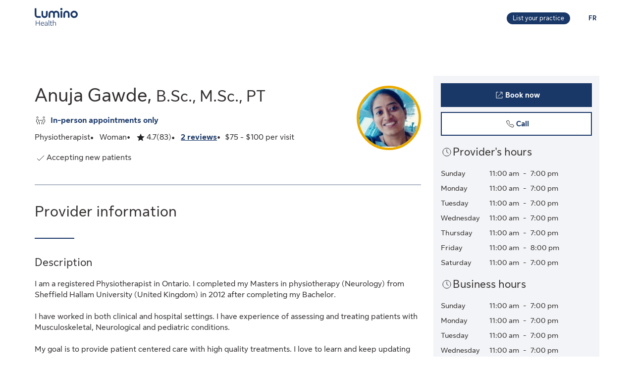

--- FILE ---
content_type: application/javascript
request_url: https://luminohealth.sunlife.ca/zAyDQbLecCWerDpsfQ/ES9hwtNXSzmJLr/VDFFfg/DR1BW/mR3AQYC
body_size: 174503
content:
(function(){if(typeof Array.prototype.entries!=='function'){Object.defineProperty(Array.prototype,'entries',{value:function(){var index=0;const array=this;return {next:function(){if(index<array.length){return {value:[index,array[index++]],done:false};}else{return {done:true};}},[Symbol.iterator]:function(){return this;}};},writable:true,configurable:true});}}());(function(){Xw();w2H();B8H();var qb=function hp(Is,W8){var EV=hp;while(Is!=LG){switch(Is){case wS:{MP=[lP,Us,GJ(TZ),GJ(jx),GJ(IY),GJ(w2),cb,IY,GJ(jx),U2,GJ(D3),jx,w7,GJ(D3),WY,Us,GJ(w7),GJ(jx),GJ(fk),GJ(WY),GJ(A3),cV,GJ(D3),H8,GJ(Mx),EW,GJ(H8),w2,K8,GJ(rx),zC,fk,GJ(O8),GJ(zC),WY,GJ(cz),Yx,LW,U2,[WY],GJ(Kl),cb,jx,jx,Us,WY,GJ(jx),[w7],GJ(IY),IY,jx,TZ,w7,jx,CZ,jx,D3,Mx,GJ(D3),U2,GJ(w7),fk,GJ(gW),QC,GJ(jx),fk,GJ(U2),rx,GJ(zC),rx,U2,GJ(lP),EW,GJ(U2),GJ(Mx),cb,GJ(EW),GJ(cb),cb,[EW],GJ(TP),w2,GJ(jx),w7,GJ(U2),D3,GJ(j8),[QC],GJ(D3),U2,WY,w7,GJ(w7),jx,GJ(QC),cb,GJ(EW),GJ(WY),Mx,GJ(U2),GJ(Mx),TZ,rx,GJ(QC),WY,GJ(cb),cb,GJ(EW),GJ(jx),lP,GJ(w7),U2,GJ(w7),GJ(jx),q8,TZ,GJ(w7),WY,EW,GJ(cb),IY,TZ,GJ(kJ),jx,jx,GJ(cV),rx,GJ(rx),GJ(KW),qP,GJ(U2),WY,Us,GJ(w7),GJ(WY),jx,Mx,TZ,K8,GJ(K8),cV,QC,WY,WY,GJ(lP),gW,GJ(cV),IY,WY,GJ(WY),GJ(cV),GJ(fk),U2,[WY],jx,GJ(D3),WY,w7,[cV],K8,GJ(cV),GJ(WY),lP,GJ(IY),CZ,GJ(tJ),xZ,GJ(LW),GJ(TZ),jx,fk,[IY],U2,GJ(bP),Dz,QC,GJ(D3),GJ(D3),GJ(OC),Ts,GJ(cb),GJ(jx),LW,GJ(WY),GJ(lP),TZ,D3,GJ(J2),SZ,GJ(EW),w7,GJ(w7),IY,GJ(IY),EW,GJ(jx),w7,GJ(jx),cb,GJ(K8),lP,GJ(KW),q8,GJ(O8),w7,U2,WY,w7,IY,GJ(cb),OP,cb,GJ(rx),CZ,CZ,CZ,CZ,GJ(OP),j8,w7,lP,GJ(lP),GJ(vz),j8,w7,lP,GJ(lP),GJ(O8),GJ(jx),LW,WY,CZ,K8,jx,GJ(TZ),lP,GJ(lP),GJ(DP),CZ,K8,GJ(D3),WY,WY,TZ,lP,GJ(cV),GJ(rx),tk,GJ(TZ),WY,GJ(D3),U2,jx,lP,OC,cV,[IY],cb,GJ(lP),TZ,jx,CZ,jx,w7,GJ(w7),U2,[w7],GJ(FY),FY,GJ(D3),cV,cV,GJ(K8),lP,lP,GJ(w7),GJ(Kl),V8,GJ(K8),rx,GJ(U2),D3,lP,TP,lP,GJ(D3),GJ(TZ),TZ,GJ(QC),GJ(jx),cb,GJ(D3),QC,GJ(WY),CZ,lP,fk,[IY],U2,GJ(cb),w2,GJ(w7),cV,GJ(lP),GJ(K8),EW,CZ,GJ(D3),GJ(WY),[CZ],WY,WY,WY,WY,WY,WY,WY,WY,WY,WY,WY,WY,w7,[CZ],WY,WY,WY,WY,WY,WY,WY,WY,WY,WY,WY,WY,GJ(p2),WY,WY,WY,WY,WY,WY,WY,WY,WY,GJ(Us),GJ(Mx),WY,w7,IY,GJ(cb),GJ(IY),D3,GJ(EW),IY,lP,GJ(Us),WY,cb,GJ(cb),GJ(WY),GJ(Kl),GJ(jx),GJ(Fk),Jb,GJ(fk),cV,lP,GJ(Mx),TZ,GJ(cb),lP,GJ(TZ),cb,GJ(cb),GJ(Nb),j8,GJ(TZ),GJ(Mx),TZ,LW,QC,GJ(D3),GJ(D3),WY,GJ(WY),GJ(Mx),jx,TZ,D3,GJ(OC),vz,GJ(WY),GJ(fk),LW,GJ(lP),GJ(IY),GJ(lP),GJ(YP),GJ(WY),J8,GJ(Us),GJ(TZ),GJ(cV),GJ(fk),TP,GJ(Us),TZ,QC,GJ(U2),GJ(O8),[D3],GJ(QC),gW,GJ(RV),[DP],OP,GJ(EW),A3,GJ(LX),CZ,GJ(Nb),cb,GJ(O8),TZ,GJ(IY),GJ(gW),vz,Mx,WY,GJ(Rz),H8,cb,GJ(cb),GJ(IY),w7,GJ(WY),GJ(cV),GJ(w7),LW,GJ(q8),tk,GJ(cV),U2,GJ(rx),cb,GJ(EW),GJ(K8),Ob,GJ(Mx),GJ(QC),cV,D3,GJ(Mx),lP,QC,GJ(rx),Mx,IY,GJ(cV),GJ(U2),GJ(WY),WY,GJ(jx),EW,GJ(LX),m2,GJ(w7),IY,GJ(IY),cV,QC,GJ(WY),GJ(bP),ml,GJ(V8),cb,O8,GJ(IY),GJ(U2),fk,GJ(TZ),GJ(WY),GJ(WY),lP,GJ(fk),FY,IY,GJ(rx),D3,GJ(TZ),GJ(lP),GJ(Qz),mZ,cb,CZ,GJ(EW),IY,TZ,Mx,GJ(xC),[K8],Qz,WY,fk,WY,GJ(jx),TZ,GJ(LW),K8,WY,GJ(TZ),GJ(U2),GJ(fJ),[fk],Jz,[Mx],WY,Us,GJ(w7),GJ(fJ),lx,lP,lP,WY,GJ(cb),U2,GJ(D3),jx,GJ(ml),GJ(Zz),Nb,FY,GJ(HZ),ZJ,TZ,GJ(fk),WY,U2,GJ(Cb),[K8],nk,TZ,GJ(fJ),lx,[Mx],WY,Us,GJ(w7),GJ(dV),GJ(O8),[fk],mz,K8,CZ,GJ(K8),j8,GJ(Fk),ZJ,GJ(U2),IY,GJ(lP),GJ(jx),K8,GJ(WY),GJ(xZ),IZ,IY,GJ(jx),WY,GJ(xC),Vs,GJ(w7),rx,GJ(K8),GJ(fJ),mZ,GJ(mZ),tJ,GJ(IY),[D3],GJ(Fs),tJ,[Mx],cb,GJ(lP),TZ,GJ(rx),GJ(sP),WY,GJ(cV),IZ,[cV],GJ(RV),rx,GJ(w7),K8,GJ(U2),GJ(WY),GJ(q8),bP,CZ,GJ(K8),j8,GJ(ml),Ts,GJ(EW),CZ,GJ(WY),U2,GJ(U2),[EW],GJ(Mx),GJ(WY),QC,GJ(lP),QC,GJ(LW),lP,D3,WY,GJ(cb),K8,jx,GJ(LW),GJ(TZ),GJ(Ob),lP,QC,cb,cV,GJ(Us),WY,U2,GJ(U2),U2,V8,GJ(O8),LW,GJ(IY),GJ(IY),cV,QC,GJ(DP),GJ(cb),zY,cb,GJ(Mx),GJ(jx),GJ(K8),jx,K8,GJ(Ts),TP,WY,IY,GJ(q8),H8,GJ(Mx),K8,jx,GJ(LW),TZ,GJ(Mx),cb,GJ(Kl),rx,Mx,GJ(IY),fk,WY,GJ(cb),O8,TZ,GJ(fk),EW,GJ(V8),FY,QC,GJ(EW),U2,Mx,GJ(rx),D3,GJ(WY),Mx,WY,lP,GJ(w7),K8,GJ(LX),[DP],GJ(cb),gW,CZ,CZ,cV,GJ(w7),GJ(Mx),K8,GJ(OC),[QC],Us,cV,GJ(O8),LW,GJ(jx),D3,GJ(TP),TP,lP,GJ(Kl),OC,GJ(K8),jx,IY,CZ,CZ];Is=LG;}break;case mU:{for(var mC=CZ;BW(mC,hk.length);mC++){var wp=MJ(hk,mC);var bZ=MJ(EZ.TG,zp++);lV+=zX(RG,[bX(Qx(Ck(wp),bZ),Qx(Ck(bZ),wp))]);}return lV;}break;case sr:{return lC;}break;case BG:{Is+=hr;var U8=W8[GU];var Xz=W8[kQ];var lV=Fz([],[]);var zp=gk(vY(U8,f8[vY(f8.length,WY)]),LW);var hk=Eb[Xz];}break;case HU:{BV=[LW,GJ(lP),WY,K8,GJ(U2),lP,GJ(cV),GJ(fJ),q8,[OP],cV,QC,GJ(xC),Zz,TP,GJ(jx),EW,w7,GJ(cV),Mx,[IY],GJ(HZ),Yx,tk,GJ(D3),K8,GJ(cV),GJ(w7),GJ(jx),EW,[O8],GJ(bP),Rz,GJ(TZ),IY,GJ(Mx),GJ(fk),U2,[w2],GJ(fk),cV,lP,GJ(Mx),TZ,[w2],GJ(jx),EW,GJ(rx),rx,GJ(EW),w7,GJ(w7),IY,[A3],w7,CZ,QC,WY,K8,GJ(Us),YP,TZ,GJ(U2),Nb,lP,Us,GJ(TZ),GJ(jx),GJ(IY),GJ(QC),jx,LW,QC,GJ(D3),GJ(D3),GJ(DP),DP,EW,GJ(cV),w7,Mx,GJ(V8),FY,GJ(IY),cV,WY,Us,WY,GJ(lP),TZ,w7,GJ(D3),U2,GJ(O8),cV,TZ,GJ(lP),GJ(O8),U2,GJ(D3),jx,WY,GJ(D3),U2,GJ(K8),CZ,GJ(D3),cV,GJ(WY),GJ(O8),GJ(sP),GJ(QC),gW,GJ(QC),GJ(QC),gW,GJ(rx),D3,IY,GJ(cV),GJ(jx),EW,GJ(bP),[OP],cb,GJ(Mx),h8,cV,GJ(Ts),CZ,j8,[CZ],EW,GJ(w7),GJ(D3),K8,[IY],jx,CZ,jx,w7,GJ(w7),U2,GJ(K8),cb,[IY],GJ(Us),CZ,CZ,Nb,GJ(vC),Jz,GJ(lP),GJ(U2),GJ(YP),GJ(EW),LW,CZ,Mx,GJ(IY),TZ,GJ(fk),GJ(O8),GJ(TZ),cV,GJ(cV),EW,Us,GJ(vz),rx,Mx,GJ(IY),Us,QC,GJ(WY),GJ(J2),U2,tk,K8,GJ(D3),U2,GJ(K8),GJ(QC),K8,D3,GJ(EW),U2,GJ(K8),cb,GJ(lP),TZ,GJ(Cb),Cb,GJ(U2),fk,jx,GJ(cV),IY,GJ(xC),lx,Us,GJ(xZ),HZ,WY,lP,GJ(xC),mZ,U2,GJ(HZ),ZJ,GJ(U2),IY,GJ(lP),GJ(jx),K8,GJ(jx),GJ(fk),U2,GJ(bP),zC,GJ(jx),cV,QC,w7,GJ(QC),GJ(jx),EW,GJ(rx),rx,GJ(cb),K8,GJ(D3),GJ(jx),EW,GJ(WY),cV,GJ(D3),O8,GJ(D3),WY,GJ(EW),WY,GJ(QC),lP,EW,GJ(cV),CZ,GJ(w2),EW,U2,WY,GJ(Us),QC,GJ(WY),GJ(tk),H8,Us,WY,GJ(lP),GJ(vz),tk,GJ(cV),Mx,GJ(Mx),D3,GJ(D3),U2,GJ(K8),GJ(w7),EW,GJ(cb),w7,GJ(vC),TP,D3,Mx,GJ(O8),O8,GJ(TZ),CZ,GJ(w7),GJ(jx),K8,[O8],GJ(Kl),w2,GJ(jx),w7,GJ(U2),D3,w7,QC,GJ(zC),gW,U2,GJ(lP),w7,lP,GJ(cV),GJ(D3),cb,[IY],GJ(j8),cb,GJ(Mx),LW,GJ(Mx),GJ(Nk),qP,GJ(U2),WY,Us,GJ(w7),GJ(WY),K8,GJ(K8),cV,QC,GJ(vC),H8,Mx,GJ(Mx),D3,GJ(Dz),m2,QC,GJ(jx),[A3],GJ(cV),GJ(QC),GJ(tk),[LW],jx,GJ(TZ),GJ(O8),jx,fk,CZ,GJ(Dz),[LW],GJ(tk),cb,fk,TZ,CZ,GJ(vz),bP,GJ(K8),cV,QC,GJ(vC),H8,Us,WY,GJ(EW),cV,GJ(cV),U2,GJ(cV),lP,WY,GJ(EW),GJ(Mx),D3,IY,GJ(O8),GJ(j8),KW,cV,GJ(fk),jx,lP,GJ(TP),gW,U2,GJ(lP),w7,lP,GJ(cV),GJ(D3),cb,[IY],FY,IY,GJ(rx),D3,GJ(TZ),GJ(lP),GJ(TP),FY,GJ(w7),K8,GJ(K8),jx,K8,GJ(EW),U2,GJ(Yx),Yx,CZ,GJ(TZ),TZ,GJ(D3),WY,GJ(TZ),fk,GJ(qP),A3,gW,WY,w2,GJ(rx),w2,GJ(lP),GJ(K8),EW,CZ,j8,[CZ],EW,GJ(w7),GJ(D3),GJ(U2),fk,GJ(Mx),GJ(TZ),Us,GJ(K8),GJ(WY),GJ(rx),TP,Mx,[IY],lP,U2,GJ(D3),cV,GJ(mz),p2,GJ(U2),GJ(w7),GJ(vC),TZ,CZ,fk,GJ(U2),fk,CZ,GJ(LW),GJ(TZ),cV,GJ(jx),D3,jx,GJ(U2),Us,GJ(Us),GJ(w7),w7,TZ,GJ(TZ),D3,lP,GJ(w2),lP,GJ(w7),U2,GJ(w7),GJ(jx),lP,GJ(w7),K8,GJ(LX),cz,GJ(D3),WY,GJ(Zz),Ts];Is-=YL;}break;case CT:{f8.push(lx);fY=function(m8){return hp.apply(this,[C9,arguments]);};Is+=JT;x3(bI,[cz,Wb]);f8.pop();}break;case sG:{Is+=m6;return rs;}break;case nh:{Is-=YM;if(sx(wW,CZ)){do{var T7=gk(vY(Fz(wW,PZ),f8[vY(f8.length,WY)]),I2.length);var l3=MJ(wz,wW);var Ex=MJ(I2,T7);rp+=zX(RG,[bX(Qx(Ck(l3),Ex),Qx(Ck(Ex),l3))]);wW--;}while(sx(wW,CZ));}}break;case LI:{Is=LG;return zX(lT,[rp]);}break;case Hw:{Is=sr;var F8=W8[GU];var lC=Fz([],[]);var Jp=vY(F8.length,WY);if(sx(Jp,CZ)){do{lC+=F8[Jp];Jp--;}while(sx(Jp,CZ));}}break;case f6:{var Tz=W8[GU];var Zk=Fz([],[]);var PC=vY(Tz.length,WY);Is+=xL;while(sx(PC,CZ)){Zk+=Tz[PC];PC--;}return Zk;}break;case V:{f8.push(x8);B2=function(jb){return hp.apply(this,[kQ,arguments]);};zX(BL,[Ys,pZ]);Is+=fG;f8.pop();}break;case l6:{var PZ=W8[GU];var fC=W8[kQ];var bb=W8[Ft];var Fb=W8[sw];var I2=qJ[YY];Is=nh;var rp=Fz([],[]);var wz=qJ[bb];var wW=vY(wz.length,WY);}break;case nU:{var t3=W8[GU];var rs=Fz([],[]);var JV=vY(t3.length,WY);Is=sG;while(sx(JV,CZ)){rs+=t3[JV];JV--;}}break;case cw:{f8.push(xV);CW=function(ks){return hp.apply(this,[jf,arguments]);};x3(Gf,[DY,r3,fx({}),SZ]);Is=LG;f8.pop();}break;case d6:{Is=LG;if(BW(Rp,Hp.length)){do{p8()[Hp[Rp]]=fx(vY(Rp,cV))?function(){return vW.apply(this,[BG,arguments]);}:function(){var YW=Hp[Rp];return function(Ez,GC){var T3=EZ(Ez,GC);p8()[YW]=function(){return T3;};return T3;};}();++Rp;}while(BW(Rp,Hp.length));}}break;case jf:{var Ns=W8[GU];cC.S=hp(Hw,[Ns]);Is=LG;while(BW(cC.S.length,fU))cC.S+=cC.S;}break;case kL:{for(var n2=CZ;BW(n2,S7.length);++n2){dP()[S7[n2]]=fx(vY(n2,IY))?function(){return vW.apply(this,[QU,arguments]);}:function(){var nV=S7[n2];return function(l8,pW,bx,Pb){var wC=cC(l8,pW,OC,Nk);dP()[nV]=function(){return wC;};return wC;};}();}Is=LG;}break;case jT:{Is=LG;var DV=W8[GU];EZ=function(L7,Zx){return hp.apply(this,[BG,arguments]);};return B2(DV);}break;case sH:{var nx=W8[GU];XY.OI=hp(nU,[nx]);while(BW(XY.OI.length,k2))XY.OI+=XY.OI;Is+=bH;}break;case LH:{var Hp=W8[GU];B2(Hp[CZ]);var Rp=CZ;Is=d6;}break;case C9:{var kk=W8[GU];Is+=vM;jk.J6=hp(PM,[kk]);while(BW(jk.J6.length,dS))jk.J6+=jk.J6;}break;case kQ:{var Uz=W8[GU];EZ.TG=hp(f6,[Uz]);Is=LG;while(BW(EZ.TG.length,vh))EZ.TG+=EZ.TG;}break;case PM:{var M2=W8[GU];Is+=SS;var M8=Fz([],[]);for(var Ek=vY(M2.length,WY);sx(Ek,CZ);Ek--){M8+=M2[Ek];}return M8;}break;case mw:{Is=kL;var S7=W8[GU];CW(S7[CZ]);}break;case RG:{Is+=hL;return [[WY,WY,WY,WY,WY,WY,WY,WY,WY,WY,WY,WY,WY],[Mx,GJ(U2),GJ(QC),jx,GJ(fk),j8,TZ,GJ(w7),GJ(QC),U2],[],[],[D3,GJ(EW),U2,GJ(K8)],[],[rx,Mx,GJ(IY),Us,QC,GJ(WY)],[GJ(K8),cb,GJ(D3),QC,GJ(WY)],[GJ(cV),U2,GJ(K8)],[GJ(IY),EW,GJ(O8),w7,GJ(D3)],[],[zC,GJ(O8),GJ(D3),U2,GJ(TZ)],[],[],[HZ,WY,GJ(WY),GJ(mZ)],[fk,GJ(fk),EW],[cz,GJ(D3),WY],[xC,GJ(lP),GJ(ZJ)]];}break;case OS:{f8.push(VV);Is+=tT;xP=function(YV){return hp.apply(this,[sH,arguments]);};XY.call(null,VW,cz,m2,fx([]));f8.pop();}break;}}};var Nz=function(zZ){return +zZ;};var tS;var Ib=function(Xp,UY){return Xp==UY;};var UZ=function(){return [];};var GU,BG,MU,Zw,jr,sw,tU,QU,kQ,L,Ft;var EZ=function(){return zX.apply(this,[BL,arguments]);};var bp=function(P7){try{if(P7!=null&&!cL["isNaN"](P7)){var hX=cL["parseFloat"](P7);if(!cL["isNaN"](hX)){return hX["toFixed"](2);}}}catch(Cz){}return -1;};var jC=function(){return x3.apply(this,[tU,arguments]);};var vY=function(AY,TC){return AY-TC;};var GJ=function(Wp){return -Wp;};var xJ=function(){return cL["window"]["navigator"]["userAgent"]["replace"](/\\|"/g,'');};var TR=function(FB){if(FB===undefined||FB==null){return 0;}var CO=FB["replace"](/[\w\s]/gi,'');return CO["length"];};var fO=function(OD,Cc){return OD*Cc;};var md=function(){return ["\x6c\x65\x6e\x67\x74\x68","\x41\x72\x72\x61\x79","\x63\x6f\x6e\x73\x74\x72\x75\x63\x74\x6f\x72","\x6e\x75\x6d\x62\x65\x72"];};var fx=function(Rm){return !Rm;};var F7=function(lB){return void lB;};var hD=function(R1,Yc){return R1!=Yc;};var rK=function SF(K1,Pm){'use strict';var OF=SF;switch(K1){case OT:{var hA=function(dK,Qq){f8.push(Eq);if(fx(TK)){for(var l4=CZ;BW(l4,J4);++l4){if(BW(l4,Kl)||sO(l4,jK[lP])||sO(l4,tk)||sO(l4,BD)){Uq[l4]=GJ(jK[WY]);}else{Uq[l4]=TK[nq()[bB(CZ)](X3,fx(fx(CZ)),EW,fx(fx(CZ)))];TK+=cL[sO(typeof p8()[f4(Us)],'undefined')?p8()[f4(cV)](tF,n7):p8()[f4(QC)](pq,YP)][nq()[bB(rx)].call(null,H4,U2,K8,A3)](l4);}}}var I4=nq()[bB(QC)](AM,Qz,Kl,cK);for(var pF=tS[sO(typeof g7()[Jc(TZ)],Fz([],[][[]]))?g7()[Jc(jx)](EF,JR,kR,cz,J2):g7()[Jc(TZ)](Ec,TZ,lN,U2,EW)]();BW(pF,dK[nq()[bB(CZ)](X3,H8,EW,fx(CZ))]);pF++){var Nc=dK[SD(typeof t4()[Qm(w7)],'undefined')?t4()[Qm(D3)](cb,Bm):t4()[Qm(K8)].apply(null,[nm,IK])](pF);var dq=Qx(En(Qq,jK[jx]),jK[QC]);Qq*=jK[w7];Qq&=jK[IY];Qq+=jK[cV];Qq&=jK[Us];var gA=Uq[dK[sO(typeof Ij()[Dc(Mx)],Fz(nq()[bB(QC)](AM,fx(fx(WY)),Kl,qP),[][[]]))?Ij()[Dc(lP)](zC,QN,nk,LW,HO,Dm):Ij()[Dc(WY)].call(null,DP,cj,EW,fx(fx(WY)),zj,Us)](pF)];if(sO(typeof Nc[dP()[EB(zY)].call(null,ZB,xC,O8,Vs)],t4()[Qm(LW)].apply(null,[Td,B7]))){var Yn=Nc[dP()[EB(zY)](ZB,xC,Ts,rB)](CZ);if(sx(Yn,Kl)&&BW(Yn,J4)){gA=Uq[Yn];}}if(sx(gA,jK[D3])){var Sn=gk(dq,TK[nq()[bB(CZ)](X3,fx(WY),EW,A3)]);gA+=Sn;gA%=TK[nq()[bB(CZ)](X3,w2,EW,fx(WY))];Nc=TK[gA];}I4+=Nc;}var jA;return f8.pop(),jA=I4,jA;};var kq=function(nc){var NK=[0x428a2f98,0x71374491,0xb5c0fbcf,0xe9b5dba5,0x3956c25b,0x59f111f1,0x923f82a4,0xab1c5ed5,0xd807aa98,0x12835b01,0x243185be,0x550c7dc3,0x72be5d74,0x80deb1fe,0x9bdc06a7,0xc19bf174,0xe49b69c1,0xefbe4786,0x0fc19dc6,0x240ca1cc,0x2de92c6f,0x4a7484aa,0x5cb0a9dc,0x76f988da,0x983e5152,0xa831c66d,0xb00327c8,0xbf597fc7,0xc6e00bf3,0xd5a79147,0x06ca6351,0x14292967,0x27b70a85,0x2e1b2138,0x4d2c6dfc,0x53380d13,0x650a7354,0x766a0abb,0x81c2c92e,0x92722c85,0xa2bfe8a1,0xa81a664b,0xc24b8b70,0xc76c51a3,0xd192e819,0xd6990624,0xf40e3585,0x106aa070,0x19a4c116,0x1e376c08,0x2748774c,0x34b0bcb5,0x391c0cb3,0x4ed8aa4a,0x5b9cca4f,0x682e6ff3,0x748f82ee,0x78a5636f,0x84c87814,0x8cc70208,0x90befffa,0xa4506ceb,0xbef9a3f7,0xc67178f2];var tK=0x6a09e667;var j1=0xbb67ae85;var Cq=0x3c6ef372;var XF=0xa54ff53a;var mm=0x510e527f;var AA=0x9b05688c;var dF=0x1f83d9ab;var vn=0x5be0cd19;var Aq=Nv(nc);var Pv=Aq["length"]*8;Aq+=cL["String"]["fromCharCode"](0x80);var Gv=Aq["length"]/4+2;var HN=cL["Math"]["ceil"](Gv/16);var nK=new (cL["Array"])(HN);for(var JF=0;JF<HN;JF++){nK[JF]=new (cL["Array"])(16);for(var cA=0;cA<16;cA++){nK[JF][cA]=Aq["charCodeAt"](JF*64+cA*4)<<24|Aq["charCodeAt"](JF*64+cA*4+1)<<16|Aq["charCodeAt"](JF*64+cA*4+2)<<8|Aq["charCodeAt"](JF*64+cA*4+3)<<0;}}var RD=Pv/cL["Math"]["pow"](2,32);nK[HN-1][14]=cL["Math"]["floor"](RD);nK[HN-1][15]=Pv;for(var Nm=0;Nm<HN;Nm++){var wm=new (cL["Array"])(64);var VF=tK;var NF=j1;var DA=Cq;var bD=XF;var JA=mm;var V1=AA;var MA=dF;var jd=vn;for(var j4=0;j4<64;j4++){var GK=void 0,Bj=void 0,AN=void 0,M4=void 0,OR=void 0,bA=void 0;if(j4<16)wm[j4]=nK[Nm][j4];else{GK=vN(wm[j4-15],7)^vN(wm[j4-15],18)^wm[j4-15]>>>3;Bj=vN(wm[j4-2],17)^vN(wm[j4-2],19)^wm[j4-2]>>>10;wm[j4]=wm[j4-16]+GK+wm[j4-7]+Bj;}Bj=vN(JA,6)^vN(JA,11)^vN(JA,25);AN=JA&V1^~JA&MA;M4=jd+Bj+AN+NK[j4]+wm[j4];GK=vN(VF,2)^vN(VF,13)^vN(VF,22);OR=VF&NF^VF&DA^NF&DA;bA=GK+OR;jd=MA;MA=V1;V1=JA;JA=bD+M4>>>0;bD=DA;DA=NF;NF=VF;VF=M4+bA>>>0;}tK=tK+VF;j1=j1+NF;Cq=Cq+DA;XF=XF+bD;mm=mm+JA;AA=AA+V1;dF=dF+MA;vn=vn+jd;}return [tK>>24&0xff,tK>>16&0xff,tK>>8&0xff,tK&0xff,j1>>24&0xff,j1>>16&0xff,j1>>8&0xff,j1&0xff,Cq>>24&0xff,Cq>>16&0xff,Cq>>8&0xff,Cq&0xff,XF>>24&0xff,XF>>16&0xff,XF>>8&0xff,XF&0xff,mm>>24&0xff,mm>>16&0xff,mm>>8&0xff,mm&0xff,AA>>24&0xff,AA>>16&0xff,AA>>8&0xff,AA&0xff,dF>>24&0xff,dF>>16&0xff,dF>>8&0xff,dF&0xff,vn>>24&0xff,vn>>16&0xff,vn>>8&0xff,vn&0xff];};var QA=function(){var NR=xJ();var Iq=-1;if(NR["indexOf"]('Trident/7.0')>-1)Iq=11;else if(NR["indexOf"]('Trident/6.0')>-1)Iq=10;else if(NR["indexOf"]('Trident/5.0')>-1)Iq=9;else Iq=0;return Iq>=9;};var Tq=function(){var gF=DN();var Zd=cL["Object"]["prototype"]["hasOwnProperty"].call(cL["Navigator"]["prototype"],'mediaDevices');var cD=cL["Object"]["prototype"]["hasOwnProperty"].call(cL["Navigator"]["prototype"],'serviceWorker');var Mv=! !cL["window"]["browser"];var rd=typeof cL["ServiceWorker"]==='function';var lv=typeof cL["ServiceWorkerContainer"]==='function';var Vc=typeof cL["frames"]["ServiceWorkerRegistration"]==='function';var sB=cL["window"]["location"]&&cL["window"]["location"]["protocol"]==='http:';var w4=gF&&(!Zd||!cD||!rd||!Mv||!lv||!Vc)&&!sB;return w4;};var DN=function(){var GO=xJ();var hR=/(iPhone|iPad).*AppleWebKit(?!.*(Version|CriOS))/i["test"](GO);var Qc=cL["navigator"]["platform"]==='MacIntel'&&cL["navigator"]["maxTouchPoints"]>1&&/(Safari)/["test"](GO)&&!cL["window"]["MSStream"]&&typeof cL["navigator"]["standalone"]!=='undefined';return hR||Qc;};var vF=function(mN){var Fn=cL["Math"]["floor"](cL["Math"]["random"]()*100000+10000);var IB=cL["String"](mN*Fn);var rO=0;var tn=[];var Mj=IB["length"]>=18?true:false;while(tn["length"]<6){tn["push"](cL["parseInt"](IB["slice"](rO,rO+2),10));rO=Mj?rO+3:rO+2;}var Mc=Cn(tn);return [Fn,Mc];};var zn=function(kK){if(kK===null||kK===undefined){return 0;}var tB=function Qj(Lj){return kK["toLowerCase"]()["includes"](Lj["toLowerCase"]());};var zc=0;(bm&&bm["fields"]||[])["some"](function(xO){var fm=xO["type"];var EA=xO["labels"];if(EA["some"](tB)){zc=dd[fm];if(xO["extensions"]&&xO["extensions"]["labels"]&&xO["extensions"]["labels"]["some"](function(O7){return kK["toLowerCase"]()["includes"](O7["toLowerCase"]());})){zc=dd[xO["extensions"]["type"]];}return true;}return false;});return zc;};var KE=function(jc){if(jc===undefined||jc==null){return false;}var Kn=function sv(cq){return jc["toLowerCase"]()===cq["toLowerCase"]();};return XE["some"](Kn);};var Y4=function(OA){try{var zD=new (cL["Set"])(cL["Object"]["values"](dd));return OA["split"](';')["some"](function(XR){var YK=XR["split"](',');var LA=cL["Number"](YK[YK["length"]-1]);return zD["has"](LA);});}catch(CB){return false;}};var qc=function(Wq){var IN='';var JD=0;if(Wq==null||cL["document"]["activeElement"]==null){return vW(sH,["elementFullId",IN,"elementIdType",JD]);}var Ed=['id','name','for','placeholder','aria-label','aria-labelledby'];Ed["forEach"](function(rm){if(!Wq["hasAttribute"](rm)||IN!==''&&JD!==0){return;}var ME=Wq["getAttribute"](rm);if(IN===''&&(ME!==null||ME!==undefined)){IN=ME;}if(JD===0){JD=zn(ME);}});return vW(sH,["elementFullId",IN,"elementIdType",JD]);};var FR=function(Sc){var rn;if(Sc==null){rn=cL["document"]["activeElement"];}else rn=Sc;if(cL["document"]["activeElement"]==null)return -1;var ZR=rn["getAttribute"]('name');if(ZR==null){var JE=rn["getAttribute"]('id');if(JE==null)return -1;else return UF(JE);}return UF(ZR);};var OE=function(wR){var U1=-1;var pB=[];if(! !wR&&typeof wR==='string'&&wR["length"]>0){var bN=wR["split"](';');if(bN["length"]>1&&bN[bN["length"]-1]===''){bN["pop"]();}U1=cL["Math"]["floor"](cL["Math"]["random"]()*bN["length"]);var YD=bN[U1]["split"](',');for(var C1 in YD){if(!cL["isNaN"](YD[C1])&&!cL["isNaN"](cL["parseInt"](YD[C1],10))){pB["push"](YD[C1]);}}}else{var E1=cL["String"](CE(1,5));var rF='1';var PF=cL["String"](CE(20,70));var qj=cL["String"](CE(100,300));var f1=cL["String"](CE(100,300));pB=[E1,rF,PF,qj,f1];}return [U1,pB];};var lc=function(NA,CF){var Bn=typeof NA==='string'&&NA["length"]>0;var kA=!cL["isNaN"](CF)&&(cL["Number"](CF)===-1||xE()<cL["Number"](CF));if(!(Bn&&kA)){return false;}var GA='^([a-fA-F0-9]{31,32})$';return NA["search"](GA)!==-1;};var Kv=function(Ic,PK,lF){var W4;do{W4=Jn(IT,[Ic,PK]);}while(sO(gk(W4,lF),CZ));return W4;};var G1=function(BR){f8.push(JO);var Fj=DN(BR);var wv=cL[p8()[f4(O8)](tb,tJ)][dP()[EB(CZ)].apply(null,[gn,ON,A3,OC])][dP()[EB(fk)](xn,rB,Yx,xC)].call(cL[nq()[bB(Qz)](Oz,fx([]),sD,Mx)][dP()[EB(CZ)](gn,ON,Fk,fx(fx([])))],nq()[bB(fJ)].apply(null,[xN,cK,YP,Zz]));var kj=cL[p8()[f4(O8)].apply(null,[tb,tJ])][sO(typeof dP()[EB(LX)],Fz([],[][[]]))?dP()[EB(IY)](Dv,vz,rB,Vs):dP()[EB(CZ)](gn,ON,mz,fx(fx(CZ)))][dP()[EB(fk)](xn,rB,vz,J2)].call(cL[nq()[bB(Qz)](Oz,K8,sD,LX)][dP()[EB(CZ)](gn,ON,J1,nk)],g7()[Jc(cb)](MB,U2,Mn,fx(WY),IY));var Sv=fx(fx(cL[sO(typeof nq()[bB(K8)],'undefined')?nq()[bB(TZ)](s4,mn,WO,xZ):nq()[bB(Us)](cN,Rz,ZJ,D3)][p8()[f4(RV)](E8,cK)]));var jv=sO(typeof cL[p8()[f4(ml)](kR,gK)],t4()[Qm(LW)](Td,YF));var dA=sO(typeof cL[nq()[bB(cK)](Km,sP,ZF,LX)],t4()[Qm(LW)].apply(null,[Td,YF]));var v7=sO(typeof cL[dP()[EB(Oj)].call(null,Dq,Vs,dV,SZ)][g7()[Jc(gW)].call(null,FY,OP,On,m2,sP)],t4()[Qm(LW)](Td,YF));var Uc=cL[nq()[bB(Us)](cN,p2,ZJ,fx(fx(WY)))][p8()[f4(h8)].apply(null,[MO,Id])]&&sO(cL[nq()[bB(Us)](cN,fJ,ZJ,p2)][p8()[f4(h8)].call(null,MO,Id)][t4()[Qm(h8)].call(null,Yx,fK)],dP()[EB(Fs)].call(null,TB,lA,Us,Fk));var vj=Fj&&(fx(wv)||fx(kj)||fx(jv)||fx(Sv)||fx(dA)||fx(v7))&&fx(Uc);var Wc;return f8.pop(),Wc=vj,Wc;};var lR=function(Qv){var PO;f8.push(cn);return PO=Gd()[g7()[Jc(EW)].call(null,jD,lP,UN,J8,Kl)](function Hn(MD){f8.push(Vq);while(WY)switch(MD[p8()[f4(bP)](hs,Uj)]=MD[p8()[f4(V8)](Kq,zK)]){case CZ:if(vm(t4()[Qm(dV)].apply(null,[WN,nX]),cL[t4()[Qm(J8)].apply(null,[xZ,YN])])){MD[SD(typeof p8()[f4(EW)],'undefined')?p8()[f4(V8)](Kq,zK):p8()[f4(cV)].call(null,cm,w2)]=jK[A3];break;}{var sq;return sq=MD[sO(typeof dP()[EB(RV)],Fz([],[][[]]))?dP()[EB(IY)](A7,AF,YP,Qz):dP()[EB(Yx)].apply(null,[K2,Wb,fx(fx([])),fx(WY)])](p8()[f4(cz)](OK,Dj),null),f8.pop(),sq;}case jx:{var gv;return gv=MD[dP()[EB(Yx)].apply(null,[K2,Wb,Fk,fx(fx(CZ))])](p8()[f4(cz)].apply(null,[OK,Dj]),cL[SD(typeof t4()[Qm(LX)],Fz('',[][[]]))?t4()[Qm(J8)](xZ,YN):t4()[Qm(K8)](Bc,QK)][t4()[Qm(dV)](WN,nX)][sO(typeof dP()[EB(dV)],Fz([],[][[]]))?dP()[EB(IY)].apply(null,[dj,EN,tk,rB]):dP()[EB(Nb)].call(null,Ps,qv,fx(fx(WY)),q8)](Qv)),f8.pop(),gv;}case TZ:case nq()[bB(h8)](AD,mz,BD,Us):{var XD;return XD=MD[SD(typeof nq()[bB(mZ)],'undefined')?nq()[bB(ml)](fA,BD,J8,fx(fx(WY))):nq()[bB(TZ)].apply(null,[cv,fx(fx(CZ)),HD,Yx])](),f8.pop(),XD;}}f8.pop();},null,null,null,cL[SD(typeof dP()[EB(RV)],'undefined')?dP()[EB(mz)].call(null,qp,fk,Nb,fx(WY)):dP()[EB(IY)].call(null,cc,p1,fJ,mZ)]),f8.pop(),PO;};var Nq=function(){if(fx(kQ)){}else if(fx({})){}else if(fx({})){}else if(fx(GU)){return function rq(fN){f8.push(HB);var zm=cL[dP()[EB(cb)](DR,tk,gW,vd)](xJ());var q4=cL[dP()[EB(cb)](DR,tk,ZJ,tO)](fN[SD(typeof t4()[Qm(lP)],Fz([],[][[]]))?t4()[Qm(tJ)](tk,bK):t4()[Qm(K8)](Sm,Sd)]);var ZO;return ZO=Kc(Fz(zm,q4))[dP()[EB(sP)](bJ,MR,cV,fx(fx([])))](),f8.pop(),ZO;};}else{}};var sE=function(){f8.push(QB);try{var LE=f8.length;var vB=fx({});var xD=E7();var mD=FD()[dP()[EB(dV)].apply(null,[Ak,R4,lP,LW])](new (cL[SD(typeof p8()[f4(vC)],Fz([],[][[]]))?p8()[f4(mz)](ER,Bc):p8()[f4(cV)](pD,RV)])(sO(typeof nq()[bB(Zz)],Fz([],[][[]]))?nq()[bB(TZ)](QD,fx([]),n7,tk):nq()[bB(Jz)](s4,Rz,pZ,Zz),t4()[Qm(mz)](wO,zd)),dP()[EB(J2)](AL,J4,w2,kN));var ld=E7();var nE=vY(ld,xD);var nv;return nv=vW(sH,[t4()[Qm(Jz)].apply(null,[Oj,wd]),mD,g7()[Jc(rx)](Hv,jx,lN,LW,gW),nE]),f8.pop(),nv;}catch(hm){f8.splice(vY(LE,WY),Infinity,QB);var Lc;return f8.pop(),Lc={},Lc;}f8.pop();};var FD=function(){f8.push(DY);var hE=cL[p8()[f4(J8)].call(null,XW,rB)][t4()[Qm(Fs)](dD,bd)]?cL[p8()[f4(J8)].apply(null,[XW,rB])][SD(typeof t4()[Qm(QC)],'undefined')?t4()[Qm(Fs)](dD,bd):t4()[Qm(K8)].call(null,Kj,Tj)]:GJ(WY);var KN=cL[p8()[f4(J8)](XW,rB)][Ij()[Dc(U2)](ZJ,ZD,zC,fx([]),qN,Us)]?cL[p8()[f4(J8)](XW,rB)][Ij()[Dc(U2)](O8,ZD,J1,zC,qN,Us)]:GJ(WY);var tD=cL[t4()[Qm(J8)](xZ,ZB)][p8()[f4(tJ)](B8,Mm)]?cL[t4()[Qm(J8)](xZ,ZB)][p8()[f4(tJ)].apply(null,[B8,Mm])]:GJ(WY);var GD=cL[t4()[Qm(J8)].apply(null,[xZ,ZB])][g7()[Jc(w2)](Uj,D3,HA,fx({}),rx)]?cL[t4()[Qm(J8)](xZ,ZB)][g7()[Jc(w2)](Uj,D3,HA,HZ,LX)]():GJ(jK[WY]);var hn=cL[t4()[Qm(J8)](xZ,ZB)][SD(typeof g7()[Jc(K8)],Fz([],[][[]]))?g7()[Jc(zY)](HD,Us,VD,fx(fx(WY)),RV):g7()[Jc(jx)](ZN,jD,XN,fx(WY),EW)]?cL[t4()[Qm(J8)](xZ,ZB)][SD(typeof g7()[Jc(zY)],Fz([],[][[]]))?g7()[Jc(zY)](HD,Us,VD,lP,Nk):g7()[Jc(jx)](RF,Vd,pn,Nb,rx)]:GJ(WY);var UA=GJ(WY);var jN=[nq()[bB(QC)](s2,Mx,Kl,Dz),UA,SD(typeof dP()[EB(Qz)],Fz('',[][[]]))?dP()[EB(mZ)](Iv,D3,gW,fx([])):dP()[EB(IY)](KW,PD,vz,J8),zv(OS,[]),zv(S6,[]),zv(cw,[]),zv(gG,[]),Jn(QU,[]),zv(hl,[]),hE,KN,tD,GD,hn];var KD;return KD=jN[Um()[xm(cV)](p2,TN,Mx,HA)](sO(typeof nq()[bB(cb)],'undefined')?nq()[bB(TZ)](Dm,YP,rN,YP):nq()[bB(j8)].call(null,Lv,OP,J2,DP)),f8.pop(),KD;};var DK=function(){var FF;f8.push(rE);return FF=zv(lT,[cL[nq()[bB(Us)](dB,fx(fx(CZ)),ZJ,Us)]]),f8.pop(),FF;};var k4=function(){var PE=[AB,Zn];var Hm=l1(Wv);f8.push(ED);if(SD(Hm,fx([]))){try{var LR=f8.length;var Ud=fx(fx(GU));var vK=cL[t4()[Qm(gK)](CA,Jq)](Hm)[Um()[xm(IY)](IY,ND,lP,Z1)](nq()[bB(xZ)].apply(null,[QX,tO,RV,fx(CZ)]));if(sx(vK[nq()[bB(CZ)](xs,U2,EW,Ov)],Mx)){var TF=cL[sO(typeof p8()[f4(nk)],Fz('',[][[]]))?p8()[f4(cV)](h8,qB):p8()[f4(w7)](Sd,xj)](vK[jx],Us);TF=cL[nq()[bB(Dz)](gp,Ev,Rz,cV)](TF)?AB:TF;PE[CZ]=TF;}}catch(sK){f8.splice(vY(LR,WY),Infinity,ED);}}var UK;return f8.pop(),UK=PE,UK;};var MF=function(){f8.push(Gq);var JK=[GJ(jK[WY]),GJ(WY)];var qF=l1(Om);if(SD(qF,fx([]))){try{var Rd=f8.length;var rv=fx([]);var IF=cL[SD(typeof t4()[Qm(mz)],Fz('',[][[]]))?t4()[Qm(gK)].apply(null,[CA,E4]):t4()[Qm(K8)].apply(null,[nk,RN])](qF)[Um()[xm(IY)].apply(null,[kJ,ND,lP,Gn])](nq()[bB(xZ)].apply(null,[F4,fk,RV,fx(fx(CZ))]));if(sx(IF[nq()[bB(CZ)].apply(null,[YB,Ev,EW,jx])],Mx)){var gN=cL[p8()[f4(w7)].call(null,SE,xj)](IF[WY],Us);var BK=cL[p8()[f4(w7)](SE,xj)](IF[TZ],Us);gN=cL[nq()[bB(Dz)](R3,qP,Rz,mn)](gN)?GJ(WY):gN;BK=cL[nq()[bB(Dz)](R3,V8,Rz,fx({}))](BK)?GJ(WY):BK;JK=[BK,gN];}}catch(DD){f8.splice(vY(Rd,WY),Infinity,Gq);}}var DE;return f8.pop(),DE=JK,DE;};var rA=function(){f8.push(gW);var C4=nq()[bB(QC)](mA,ml,Kl,fx([]));var xK=l1(Om);if(xK){try{var vE=f8.length;var d1=fx([]);var RR=cL[SD(typeof t4()[Qm(Fs)],Fz('',[][[]]))?t4()[Qm(gK)](CA,TA):t4()[Qm(K8)](xR,pD)](xK)[Um()[xm(IY)].call(null,mZ,ND,lP,hj)](nq()[bB(xZ)](SR,RV,RV,kJ));C4=RR[jK[D3]];}catch(LN){f8.splice(vY(vE,WY),Infinity,gW);}}var Q1;return f8.pop(),Q1=C4,Q1;};var sA=function(){f8.push(rD);var Hq=l1(Om);if(Hq){try{var hK=f8.length;var Pd=fx({});var UB=cL[t4()[Qm(gK)](CA,gj)](Hq)[sO(typeof Um()[xm(DP)],'undefined')?Um()[xm(w7)].call(null,OC,EW,Uv,B4):Um()[xm(IY)](KW,ND,lP,Jd)](nq()[bB(xZ)].call(null,fP,fx({}),RV,V8));if(sx(UB[nq()[bB(CZ)](AM,SK,EW,mz)],IY)){var NB=cL[SD(typeof p8()[f4(kJ)],'undefined')?p8()[f4(w7)](xN,xj):p8()[f4(cV)](fq,Vs)](UB[w7],Us);var qK;return qK=cL[sO(typeof nq()[bB(Vs)],Fz([],[][[]]))?nq()[bB(TZ)](kF,OP,WD,j8):nq()[bB(Dz)](v3,Cb,Rz,Dz)](NB)||sO(NB,GJ(WY))?GJ(jK[WY]):NB,f8.pop(),qK;}}catch(CN){f8.splice(vY(hK,WY),Infinity,rD);var Yj;return f8.pop(),Yj=GJ(WY),Yj;}}var wE;return wE=GJ(tS[nq()[bB(RV)].apply(null,[IA,cz,qv,fx(fx({}))])]()),f8.pop(),wE;};var v4=function(){var bF=l1(Om);f8.push(jj);if(bF){try{var qD=f8.length;var nj=fx([]);var P4=cL[t4()[Qm(gK)](CA,Bz)](bF)[Um()[xm(IY)].call(null,m2,ND,lP,Xj)](nq()[bB(xZ)](Xk,fx(WY),RV,J2));if(sO(P4[nq()[bB(CZ)](HV,J1,EW,fx(WY))],IY)){var Zm;return f8.pop(),Zm=P4[QC],Zm;}}catch(Zj){f8.splice(vY(qD,WY),Infinity,jj);var V4;return f8.pop(),V4=null,V4;}}var sm;return f8.pop(),sm=null,sm;};var tj=function(Tv,tE){f8.push(Qn);for(var kB=CZ;BW(kB,tE[nq()[bB(CZ)].apply(null,[FZ,EW,EW,jm])]);kB++){var G4=tE[kB];G4[t4()[Qm(fk)](Bc,Rk)]=G4[t4()[Qm(fk)].apply(null,[Bc,Rk])]||fx(kQ);G4[nq()[bB(cb)].apply(null,[SR,fx(fx(CZ)),O8,Us])]=fx(fx({}));if(vm(dP()[EB(O8)](hz,Av,IY,J8),G4))G4[dP()[EB(LW)].apply(null,[BC,hv,q8,fx(CZ)])]=fx(GU);cL[sO(typeof p8()[f4(Qz)],'undefined')?p8()[f4(cV)](bR,Qd):p8()[f4(O8)](gZ,tJ)][g7()[Jc(CZ)](Vm,fk,ZK,Cb,D3)](Tv,Ac(G4[sO(typeof dP()[EB(J2)],Fz([],[][[]]))?dP()[EB(IY)].apply(null,[A1,cR,Jz,Wb]):dP()[EB(SK)].call(null,k1,zY,fx(fx([])),Nk)]),G4);}f8.pop();};var Jm=function(bq,mB,lj){f8.push(LF);if(mB)tj(bq[dP()[EB(CZ)].apply(null,[tb,ON,xC,fx([])])],mB);if(lj)tj(bq,lj);cL[p8()[f4(O8)].call(null,k7,tJ)][SD(typeof g7()[Jc(LW)],Fz(nq()[bB(QC)](XS,O8,Kl,YP),[][[]]))?g7()[Jc(CZ)](Vm,fk,Qn,m2,Rz):g7()[Jc(jx)].apply(null,[Gc,E4,pj,Yx,dV])](bq,dP()[EB(CZ)](tb,ON,tJ,D3),vW(sH,[dP()[EB(LW)](Y6,hv,CZ,fx(CZ)),fx(fx(GU))]));var Aj;return f8.pop(),Aj=bq,Aj;};var Ac=function(mR){f8.push(jq);var KK=VK(mR,t4()[Qm(DP)](J1,IA));var Sj;return Sj=Ib(p8()[f4(Zz)](m1,mz),IR(KK))?KK:cL[p8()[f4(QC)].apply(null,[QJ,YP])](KK),f8.pop(),Sj;};var VK=function(WF,XK){f8.push(hF);if(hD(Um()[xm(WY)].apply(null,[q8,pn,QC,Jq]),IR(WF))||fx(WF)){var RE;return f8.pop(),RE=WF,RE;}var O4=WF[cL[p8()[f4(U2)](zP,dV)][Ij()[Dc(cb)].apply(null,[vz,dn,Oc,fx(fx(WY)),x4,D3])]];if(SD(F7(tS[g7()[Jc(TZ)].apply(null,[Ec,TZ,Lq,QC,fJ])]()),O4)){var Ym=O4.call(WF,XK||(SD(typeof g7()[Jc(cV)],Fz(nq()[bB(QC)].call(null,pH,vz,Kl,TP),[][[]]))?g7()[Jc(WY)](H1,w7,wB,fx(fx(CZ)),Jz):g7()[Jc(jx)](MB,NE,QK,j8,ZJ)));if(hD(Um()[xm(WY)].apply(null,[sP,pn,QC,Jq]),IR(Ym))){var zF;return f8.pop(),zF=Ym,zF;}throw new (cL[SD(typeof Um()[xm(KW)],Fz([],[][[]]))?Um()[xm(TZ)].apply(null,[w2,HO,cV,RN]):Um()[xm(w7)].call(null,Nk,Vm,fv,jE)])(p8()[f4(SK)](lY,ml));}var XA;return XA=(sO(t4()[Qm(DP)].apply(null,[J1,d4]),XK)?cL[p8()[f4(QC)](KX,YP)]:cL[Um()[xm(D3)](SK,xv,QC,EF)])(WF),f8.pop(),XA;};var wq=function(tN){f8.push(xj);if(fx(tN)){FE=tS[dP()[EB(xZ)].call(null,BE,J8,bP,SK)]();Vj=pZ;RK=OP;Pn=gW;CK=gW;BF=gW;b4=gW;Jj=gW;QO=gW;}f8.pop();};var vq=function(){f8.push(sn);x1=nq()[bB(QC)].call(null,UP,fx(CZ),Kl,O8);Pj=CZ;PR=CZ;Fq=CZ;Tm=sO(typeof nq()[bB(TP)],Fz([],[][[]]))?nq()[bB(TZ)](B1,Yx,W1,Kl):nq()[bB(QC)](UP,Qz,Kl,Nk);wD=CZ;Ad=jK[D3];Fc=CZ;qn=nq()[bB(QC)].apply(null,[UP,D3,Kl,mZ]);c1=CZ;HE=tS[g7()[Jc(TZ)].call(null,Ec,TZ,kv,K8,LX)]();f8.pop();jF=CZ;Fm=jK[D3];Hc=CZ;nD=CZ;};var WE=function(){p4=CZ;f8.push(EE);vc=nq()[bB(QC)].apply(null,[Cs,O8,Kl,cz]);Zc={};q1=nq()[bB(QC)](Cs,q8,Kl,vd);f8.pop();Pc=CZ;Wm=CZ;};var QR=function(Z4,Nd,T1){f8.push(Em);try{var SB=f8.length;var SN=fx(kQ);var Lm=CZ;var tq=fx(kQ);if(SD(Nd,jK[WY])&&sx(PR,RK)){if(fx(N1[sO(typeof p8()[f4(Nb)],Fz('',[][[]]))?p8()[f4(cV)].call(null,wK,pm):p8()[f4(xZ)](hF,Sq)])){tq=fx(fx({}));N1[p8()[f4(xZ)](hF,Sq)]=fx(fx([]));}var nN;return nN=vW(sH,[t4()[Qm(IZ)](fF,F2),Lm,Ij()[Dc(gW)](w7,bv,rB,QC,pN,Ob),tq,t4()[Qm(HZ)].call(null,cc,s7),Pj]),f8.pop(),nN;}if(sO(Nd,WY)&&BW(Pj,Vj)||SD(Nd,WY)&&BW(PR,RK)){var wF=Z4?Z4:cL[nq()[bB(Us)](kE,BD,ZJ,Nk)][g7()[Jc(H8)](Y1,lP,bv,fx(fx(CZ)),cc)];var Rn=GJ(WY);var LD=GJ(WY);if(wF&&wF[sO(typeof dP()[EB(J1)],Fz('',[][[]]))?dP()[EB(IY)].call(null,BA,YF,DP,Rz):dP()[EB(xC)](cv,sR,dV,Mx)]&&wF[nq()[bB(tO)].call(null,JN,Fk,RB,FY)]){Rn=cL[SD(typeof dP()[EB(Kl)],Fz('',[][[]]))?dP()[EB(Mx)].call(null,WJ,Td,DP,HZ):dP()[EB(IY)](JO,LW,sP,HZ)][nq()[bB(kJ)].apply(null,[A7,gK,HZ,KW])](wF[sO(typeof dP()[EB(Fs)],'undefined')?dP()[EB(IY)](BD,LB,BD,ml):dP()[EB(xC)].apply(null,[cv,sR,fx({}),zY])]);LD=cL[dP()[EB(Mx)](WJ,Td,fx(WY),O8)][nq()[bB(kJ)](A7,TP,HZ,Us)](wF[nq()[bB(tO)](JN,Ts,RB,fJ)]);}else if(wF&&wF[Um()[xm(KW)](OP,TD,w7,c7)]&&wF[p8()[f4(xC)](cZ,Gq)]){Rn=cL[sO(typeof dP()[EB(Us)],Fz('',[][[]]))?dP()[EB(IY)].call(null,kd,WB,J1,Rz):dP()[EB(Mx)](WJ,Td,J8,xC)][nq()[bB(kJ)](A7,KW,HZ,Nb)](wF[Um()[xm(KW)](D3,TD,w7,c7)]);LD=cL[dP()[EB(Mx)].apply(null,[WJ,Td,Ev,KW])][nq()[bB(kJ)](A7,WY,HZ,jm)](wF[p8()[f4(xC)](cZ,Gq)]);}var EK=wF[nq()[bB(Fk)](IE,cc,kD,Ov)];if(Ib(EK,null))EK=wF[nq()[bB(Wb)].call(null,fB,FY,c4,lP)];var gB=FR(EK);Lm=vY(E7(),T1);var rc=nq()[bB(QC)](nz,fx(CZ),Kl,tJ)[SD(typeof p8()[f4(Zz)],Fz('',[][[]]))?p8()[f4(w2)].apply(null,[cE,FY]):p8()[f4(cV)](SA,J4)](Fm,dP()[EB(SZ)](lO,mZ,j8,cz))[p8()[f4(w2)](cE,FY)](Nd,sO(typeof dP()[EB(Oc)],Fz('',[][[]]))?dP()[EB(IY)](Wd,SZ,fx({}),nk):dP()[EB(SZ)].apply(null,[lO,mZ,fx(fx(WY)),q8]))[SD(typeof p8()[f4(EW)],'undefined')?p8()[f4(w2)](cE,FY):p8()[f4(cV)](Yx,Lv)](Lm,SD(typeof dP()[EB(Ob)],Fz([],[][[]]))?dP()[EB(SZ)].apply(null,[lO,mZ,fx(fx([])),fx(CZ)]):dP()[EB(IY)].apply(null,[K4,dR,K8,D3]))[p8()[f4(w2)].call(null,cE,FY)](Rn,dP()[EB(SZ)].call(null,lO,mZ,Mx,fx(WY)))[p8()[f4(w2)](cE,FY)](LD);if(SD(Nd,WY)){rc=nq()[bB(QC)].apply(null,[nz,Cb,Kl,Fk])[sO(typeof p8()[f4(Us)],Fz([],[][[]]))?p8()[f4(cV)].apply(null,[Rv,UO]):p8()[f4(w2)](cE,FY)](rc,dP()[EB(SZ)](lO,mZ,nk,w7))[SD(typeof p8()[f4(ZJ)],Fz([],[][[]]))?p8()[f4(w2)].call(null,cE,FY):p8()[f4(cV)].call(null,Vv,Am)](gB);var nB=hD(typeof wF[Ij()[Dc(rx)](ZJ,wK,fx(fx(WY)),ZJ,Im,lP)],p8()[f4(fk)](AP,BA))?wF[SD(typeof Ij()[Dc(w7)],'undefined')?Ij()[Dc(rx)].apply(null,[BD,wK,tO,Ov,Im,lP]):Ij()[Dc(lP)].apply(null,[sP,wA,Rz,h8,rj,kN])]:wF[nq()[bB(kN)](Y7,fx({}),BA,RV)];if(hD(nB,null)&&SD(nB,WY))rc=nq()[bB(QC)](nz,Cb,Kl,mz)[p8()[f4(w2)].call(null,cE,FY)](rc,dP()[EB(SZ)].call(null,lO,mZ,fx({}),zC))[sO(typeof p8()[f4(cb)],Fz('',[][[]]))?p8()[f4(cV)].call(null,mF,A4):p8()[f4(w2)].apply(null,[cE,FY])](nB);}if(hD(typeof wF[dP()[EB(Ev)].apply(null,[kd,bE,Qz,U2])],p8()[f4(fk)].apply(null,[AP,BA]))&&sO(wF[dP()[EB(Ev)](kd,bE,lx,ZJ)],fx(fx(GU))))rc=nq()[bB(QC)](nz,SK,Kl,Fk)[p8()[f4(w2)].apply(null,[cE,FY])](rc,nq()[bB(BD)](r4,Fs,sN,ZJ));rc=nq()[bB(QC)](nz,w2,Kl,Yx)[SD(typeof p8()[f4(V8)],Fz([],[][[]]))?p8()[f4(w2)].call(null,cE,FY):p8()[f4(cV)](BB,DF)](rc,nq()[bB(j8)](Ej,Mx,J2,q8));Fq=Fz(Fz(Fz(Fz(Fz(Fq,Fm),Nd),Lm),Rn),LD);x1=Fz(x1,rc);}if(sO(Nd,WY))Pj++;else PR++;Fm++;var VB;return VB=vW(sH,[t4()[Qm(IZ)](fF,F2),Lm,Ij()[Dc(gW)].apply(null,[Ts,bv,fx(fx({})),mZ,pN,Ob]),tq,t4()[Qm(HZ)](cc,s7),Pj]),f8.pop(),VB;}catch(P1){f8.splice(vY(SB,WY),Infinity,Em);}f8.pop();};var xc=function(VO,cF,JB){f8.push(tm);try{var Xm=f8.length;var Tc=fx(kQ);var XB=VO?VO:cL[nq()[bB(Us)](LB,gW,ZJ,Ts)][g7()[Jc(H8)](Y1,lP,VR,Q4,Q4)];var WK=jK[D3];var HR=GJ(WY);var wj=jK[WY];var An=fx([]);if(sx(Pc,FE)){if(fx(N1[p8()[f4(xZ)](Ln,Sq)])){An=fx(fx({}));N1[p8()[f4(xZ)].call(null,Ln,Sq)]=fx(GU);}var KR;return KR=vW(sH,[t4()[Qm(IZ)](fF,UL),WK,nq()[bB(jm)].apply(null,[WA,Vs,Yq,EW]),HR,Ij()[Dc(gW)](Nk,VR,fx([]),D3,pN,Ob),An]),f8.pop(),KR;}if(BW(Pc,FE)&&XB&&SD(XB[g7()[Jc(OC)](Kj,w7,fD,CZ,Rz)],undefined)){HR=XB[g7()[Jc(OC)].call(null,Kj,w7,fD,vC,Nb)];var gd=XB[g7()[Jc(vz)](Bd,IY,rj,p2,fF)];var T4=XB[sO(typeof Ij()[Dc(rx)],'undefined')?Ij()[Dc(lP)](J8,zE,Fs,Jb,BN,Oq):Ij()[Dc(w2)](Ts,Nn,fx(fx({})),Q4,GB,IY)]?WY:jK[D3];var TO=XB[t4()[Qm(ZJ)](BD,FK)]?WY:CZ;var Mq=XB[SD(typeof p8()[f4(U2)],'undefined')?p8()[f4(Ev)](m4,GR):p8()[f4(cV)](GN,Cd)]?WY:CZ;var wc=XB[t4()[Qm(SK)].apply(null,[sN,AK])]?WY:CZ;var nd=Fz(Fz(Fz(fO(T4,IY),fO(TO,Mx)),fO(Mq,jx)),wc);WK=vY(E7(),JB);var QF=FR(null);var RA=CZ;if(gd&&HR){if(SD(gd,CZ)&&SD(HR,CZ)&&SD(gd,HR))HR=GJ(WY);else HR=SD(HR,CZ)?HR:gd;}if(sO(TO,CZ)&&sO(Mq,CZ)&&sO(wc,CZ)&&UE(HR,Kl)){if(sO(cF,TZ)&&sx(HR,Kl)&&lK(HR,Id))HR=GJ(jx);else if(sx(HR,TP)&&lK(HR,LX))HR=GJ(jK[vz]);else if(sx(HR,R4)&&lK(HR,Td))HR=GJ(jK[TZ]);else HR=GJ(jx);}if(SD(QF,I1)){Gj=CZ;I1=QF;}else Gj=Fz(Gj,jK[WY]);var fR=K7(HR);if(sO(fR,CZ)){var Un=nq()[bB(QC)](Q2,IY,Kl,tJ)[sO(typeof p8()[f4(Mx)],Fz('',[][[]]))?p8()[f4(cV)].call(null,Vn,sF):p8()[f4(w2)](Fv,FY)](Pc,dP()[EB(SZ)](Nj,mZ,fx([]),EW))[p8()[f4(w2)](Fv,FY)](cF,sO(typeof dP()[EB(lx)],'undefined')?dP()[EB(IY)](gc,ln,j8,Oj):dP()[EB(SZ)](Nj,mZ,gW,cz))[p8()[f4(w2)](Fv,FY)](WK,dP()[EB(SZ)].apply(null,[Nj,mZ,Oc,H8]))[SD(typeof p8()[f4(nk)],'undefined')?p8()[f4(w2)].call(null,Fv,FY):p8()[f4(cV)](YR,J1)](HR,dP()[EB(SZ)].call(null,Nj,mZ,Cb,fx(fx([]))))[p8()[f4(w2)].call(null,Fv,FY)](RA,dP()[EB(SZ)](Nj,mZ,Ts,fx(fx(CZ))))[p8()[f4(w2)].call(null,Fv,FY)](nd,sO(typeof dP()[EB(fJ)],'undefined')?dP()[EB(IY)](Dm,nn,fx({}),kJ):dP()[EB(SZ)](Nj,mZ,tk,xZ))[p8()[f4(w2)](Fv,FY)](QF);if(SD(typeof XB[dP()[EB(Ev)].call(null,jq,bE,SK,bP)],p8()[f4(fk)](j3,BA))&&sO(XB[dP()[EB(Ev)].apply(null,[jq,bE,HZ,Us])],fx([])))Un=nq()[bB(QC)](Q2,j8,Kl,zC)[p8()[f4(w2)](Fv,FY)](Un,dP()[EB(J1)].apply(null,[xB,j8,fx(fx(CZ)),J2]));Un=nq()[bB(QC)](Q2,mz,Kl,qP)[p8()[f4(w2)](Fv,FY)](Un,nq()[bB(j8)].call(null,KA,V8,J2,h8));q1=Fz(q1,Un);Wm=Fz(Fz(Fz(Fz(Fz(Fz(Wm,Pc),cF),WK),HR),nd),QF);}else wj=CZ;}if(wj&&XB&&XB[g7()[Jc(OC)](Kj,w7,fD,j8,Kl)]){Pc++;}var fj;return fj=vW(sH,[t4()[Qm(IZ)].apply(null,[fF,UL]),WK,nq()[bB(jm)].call(null,WA,kJ,Yq,Fs),HR,Ij()[Dc(gW)](rB,VR,SK,h8,pN,Ob),An]),f8.pop(),fj;}catch(w1){f8.splice(vY(Xm,WY),Infinity,tm);}f8.pop();};var m7=function(N7,Zq,TE,dc,lD){f8.push(Xn);try{var HK=f8.length;var Rj=fx([]);var gE=fx([]);var Xc=CZ;var zN=dP()[EB(WY)](ZZ,Oj,fF,Zz);var ID=TE;var VN=dc;if(sO(Zq,WY)&&BW(c1,BF)||SD(Zq,WY)&&BW(HE,b4)){var jB=N7?N7:cL[nq()[bB(Us)](Yd,fx({}),ZJ,Q4)][g7()[Jc(H8)](Y1,lP,dR,nk,RV)];var IO=GJ(tS[sO(typeof nq()[bB(Ev)],Fz('',[][[]]))?nq()[bB(TZ)](hO,kJ,YA,LW):nq()[bB(RV)].call(null,GW,ml,qv,fF)]()),AR=GJ(WY);if(jB&&jB[sO(typeof dP()[EB(TP)],Fz([],[][[]]))?dP()[EB(IY)].apply(null,[FA,Kq,Jb,fx({})]):dP()[EB(xC)](Cj,sR,Oc,vd)]&&jB[nq()[bB(tO)](A1,Ts,RB,J2)]){IO=cL[dP()[EB(Mx)].apply(null,[rX,Td,fx(CZ),cz])][sO(typeof nq()[bB(IY)],'undefined')?nq()[bB(TZ)](Qd,KW,tA,Oj):nq()[bB(kJ)].call(null,Bq,cb,HZ,fx([]))](jB[dP()[EB(xC)].call(null,Cj,sR,Qz,nk)]);AR=cL[dP()[EB(Mx)](rX,Td,cb,OP)][nq()[bB(kJ)](Bq,Ts,HZ,kN)](jB[SD(typeof nq()[bB(KW)],Fz('',[][[]]))?nq()[bB(tO)](A1,mz,RB,RV):nq()[bB(TZ)](HZ,rB,J4,fx(WY))]);}else if(jB&&jB[Um()[xm(KW)].apply(null,[mz,TD,w7,x8])]&&jB[SD(typeof p8()[f4(Zz)],Fz('',[][[]]))?p8()[f4(xC)](vX,Gq):p8()[f4(cV)].apply(null,[MK,ND])]){IO=cL[dP()[EB(Mx)](rX,Td,Yx,xZ)][nq()[bB(kJ)](Bq,fx({}),HZ,Nk)](jB[Um()[xm(KW)].call(null,Nb,TD,w7,x8)]);AR=cL[dP()[EB(Mx)](rX,Td,cV,SK)][nq()[bB(kJ)](Bq,fx(fx([])),HZ,tk)](jB[p8()[f4(xC)].call(null,vX,Gq)]);}else if(jB&&jB[Um()[xm(H8)](OC,zq,w7,SO)]&&sO(F1(jB[Um()[xm(H8)].call(null,fk,zq,w7,SO)]),Um()[xm(WY)].apply(null,[tk,pn,QC,H4]))){if(UE(jB[Um()[xm(H8)].apply(null,[Q4,zq,w7,SO])][nq()[bB(CZ)](Y3,kN,EW,zC)],CZ)){var Xd=jB[Um()[xm(H8)].call(null,EW,zq,w7,SO)][CZ];if(Xd&&Xd[dP()[EB(xC)].call(null,Cj,sR,gW,Ev)]&&Xd[nq()[bB(tO)].apply(null,[A1,zY,RB,fk])]){IO=cL[dP()[EB(Mx)](rX,Td,fx(fx(CZ)),fx(fx(WY)))][nq()[bB(kJ)].call(null,Bq,mZ,HZ,fx([]))](Xd[dP()[EB(xC)].apply(null,[Cj,sR,Fk,vz])]);AR=cL[dP()[EB(Mx)].call(null,rX,Td,RV,Jb)][nq()[bB(kJ)](Bq,Qz,HZ,fx([]))](Xd[sO(typeof nq()[bB(lx)],'undefined')?nq()[bB(TZ)](rN,gK,r3,fx(fx(WY))):nq()[bB(tO)](A1,fx(WY),RB,fx(WY))]);}else if(Xd&&Xd[Um()[xm(KW)](vC,TD,w7,x8)]&&Xd[p8()[f4(xC)].apply(null,[vX,Gq])]){IO=cL[sO(typeof dP()[EB(O8)],'undefined')?dP()[EB(IY)](D7,xA,IZ,j8):dP()[EB(Mx)](rX,Td,gW,nk)][nq()[bB(kJ)].apply(null,[Bq,Oc,HZ,cV])](Xd[Um()[xm(KW)](KW,TD,w7,x8)]);AR=cL[dP()[EB(Mx)].apply(null,[rX,Td,fx(fx(CZ)),fx(CZ)])][nq()[bB(kJ)](Bq,fx([]),HZ,Jz)](Xd[p8()[f4(xC)].call(null,vX,Gq)]);}zN=nq()[bB(lP)](OJ,Fs,fk,fx([]));}else{gE=fx(GU);}}if(fx(gE)){Xc=vY(E7(),lD);var VA=nq()[bB(QC)](mV,fx(fx([])),Kl,zC)[SD(typeof p8()[f4(Kl)],Fz('',[][[]]))?p8()[f4(w2)].apply(null,[sd,FY]):p8()[f4(cV)](Hd,bE)](nD,dP()[EB(SZ)].apply(null,[cB,mZ,fx([]),cb]))[p8()[f4(w2)].call(null,sd,FY)](Zq,dP()[EB(SZ)](cB,mZ,fx(CZ),A3))[p8()[f4(w2)](sd,FY)](Xc,dP()[EB(SZ)].apply(null,[cB,mZ,OC,YP]))[p8()[f4(w2)].apply(null,[sd,FY])](IO,dP()[EB(SZ)].apply(null,[cB,mZ,Dz,Nk]))[p8()[f4(w2)].call(null,sd,FY)](AR,dP()[EB(SZ)](cB,mZ,Vs,Nb))[p8()[f4(w2)].call(null,sd,FY)](zN);if(hD(typeof jB[dP()[EB(Ev)].call(null,gj,bE,fF,mz)],p8()[f4(fk)](JJ,BA))&&sO(jB[dP()[EB(Ev)](gj,bE,Ts,Oj)],fx(kQ)))VA=(sO(typeof nq()[bB(cV)],'undefined')?nq()[bB(TZ)](Pq,m2,QD,fx([])):nq()[bB(QC)](mV,qP,Kl,Qz))[p8()[f4(w2)](sd,FY)](VA,dP()[EB(J1)].apply(null,[kE,j8,cb,U2]));qn=nq()[bB(QC)](mV,fx({}),Kl,J1)[p8()[f4(w2)].apply(null,[sd,FY])](Fz(qn,VA),nq()[bB(j8)](I8,OP,J2,fx(WY)));jF=Fz(Fz(Fz(Fz(Fz(jF,nD),Zq),Xc),IO),AR);if(sO(Zq,WY))c1++;else HE++;nD++;ID=jK[D3];VN=CZ;}}var qm;return qm=vW(sH,[t4()[Qm(IZ)](fF,LJ),Xc,dP()[EB(Oc)].apply(null,[Hf,RB,RV,Us]),ID,sO(typeof dP()[EB(Zz)],Fz('',[][[]]))?dP()[EB(IY)].call(null,Tn,In,fF,vz):dP()[EB(tO)](DX,VE,fx(CZ),gW),VN,dP()[EB(Fk)](n4,WR,fx(fx(CZ)),Nb),gE]),f8.pop(),qm;}catch(tR){f8.splice(vY(HK,WY),Infinity,Xn);}f8.pop();};var LO=function(Bv,HF,zO){f8.push(D1);try{var xq=f8.length;var r1=fx([]);var GE=CZ;var dN=fx({});if(sO(HF,WY)&&BW(wD,Pn)||SD(HF,WY)&&BW(Ad,CK)){var mE=Bv?Bv:cL[nq()[bB(Us)](N4,Us,ZJ,Jb)][g7()[Jc(H8)](Y1,lP,qA,Us,cc)];if(mE&&SD(mE[p8()[f4(J1)].call(null,cp,Td)],dP()[EB(Wb)](Xq,m2,LW,vd))){dN=fx(fx([]));var dv=GJ(WY);var Rq=GJ(WY);if(mE&&mE[dP()[EB(xC)](pE,sR,EW,lP)]&&mE[nq()[bB(tO)].apply(null,[pA,Mx,RB,fx([])])]){dv=cL[dP()[EB(Mx)].call(null,l7,Td,fx(fx([])),fF)][nq()[bB(kJ)](NN,mn,HZ,fx(WY))](mE[dP()[EB(xC)].apply(null,[pE,sR,qP,fx(WY)])]);Rq=cL[dP()[EB(Mx)](l7,Td,gK,fx([]))][nq()[bB(kJ)].apply(null,[NN,jx,HZ,mz])](mE[nq()[bB(tO)].apply(null,[pA,D3,RB,Ev])]);}else if(mE&&mE[Um()[xm(KW)](fF,TD,w7,DB)]&&mE[SD(typeof p8()[f4(jm)],Fz('',[][[]]))?p8()[f4(xC)](sX,Gq):p8()[f4(cV)].call(null,PB,OB)]){dv=cL[dP()[EB(Mx)](l7,Td,cb,fJ)][nq()[bB(kJ)](NN,HZ,HZ,J1)](mE[Um()[xm(KW)](vC,TD,w7,DB)]);Rq=cL[dP()[EB(Mx)](l7,Td,J2,Cb)][nq()[bB(kJ)](NN,cK,HZ,Ob)](mE[p8()[f4(xC)](sX,Gq)]);}GE=vY(E7(),zO);var vA=nq()[bB(QC)](Op,LW,Kl,fx(CZ))[p8()[f4(w2)](Md,FY)](Hc,dP()[EB(SZ)](ZA,mZ,ZJ,j8))[p8()[f4(w2)](Md,FY)](HF,dP()[EB(SZ)](ZA,mZ,fx([]),V8))[p8()[f4(w2)].call(null,Md,FY)](GE,dP()[EB(SZ)].call(null,ZA,mZ,j8,fx([])))[p8()[f4(w2)](Md,FY)](dv,sO(typeof dP()[EB(kN)],Fz([],[][[]]))?dP()[EB(IY)](qq,J1,mn,fx([])):dP()[EB(SZ)](ZA,mZ,m2,O8))[p8()[f4(w2)].apply(null,[Md,FY])](Rq);if(SD(typeof mE[dP()[EB(Ev)](n1,bE,tO,vd)],sO(typeof p8()[f4(Mx)],Fz('',[][[]]))?p8()[f4(cV)](Nb,nR):p8()[f4(fk)](nz,BA))&&sO(mE[dP()[EB(Ev)].call(null,n1,bE,Yx,cV)],fx([])))vA=nq()[bB(QC)](Op,tO,Kl,gW)[p8()[f4(w2)].call(null,Md,FY)](vA,dP()[EB(J1)](bO,j8,fx({}),Ov));Fc=Fz(Fz(Fz(Fz(Fz(Fc,Hc),HF),GE),dv),Rq);Tm=(SD(typeof nq()[bB(WY)],Fz('',[][[]]))?nq()[bB(QC)].call(null,Op,Ob,Kl,fx(fx(CZ))):nq()[bB(TZ)].apply(null,[gD,w2,AE,fx(fx(WY))]))[p8()[f4(w2)].call(null,Md,FY)](Fz(Tm,vA),nq()[bB(j8)](Cv,gW,J2,m2));if(sO(HF,WY))wD++;else Ad++;}}if(sO(HF,jK[WY]))wD++;else Ad++;Hc++;var MN;return MN=vW(sH,[t4()[Qm(IZ)].apply(null,[fF,R7]),GE,SD(typeof dP()[EB(sP)],Fz([],[][[]]))?dP()[EB(kN)].call(null,L1,J1,TP,Yx):dP()[EB(IY)](lq,hF,w7,Mx),dN]),f8.pop(),MN;}catch(Jv){f8.splice(vY(xq,WY),Infinity,D1);}f8.pop();};var kn=function(zA,qR,X4){f8.push(Yq);try{var hq=f8.length;var bc=fx(fx(GU));var CR=CZ;var jR=fx([]);if(sx(p4,Jj)){if(fx(N1[p8()[f4(xZ)].call(null,GN,Sq)])){jR=fx(fx(kQ));N1[p8()[f4(xZ)](GN,Sq)]=fx(fx([]));}var Cm;return Cm=vW(sH,[t4()[Qm(IZ)].call(null,fF,px),CR,Ij()[Dc(gW)](ZJ,JO,Jz,vC,pN,Ob),jR]),f8.pop(),Cm;}var KF=zA?zA:cL[nq()[bB(Us)].call(null,DY,Cb,ZJ,fx({}))][g7()[Jc(H8)].apply(null,[Y1,lP,JO,fx(fx([])),cz])];var mj=KF[nq()[bB(Fk)](ZE,U2,kD,mz)];if(Ib(mj,null))mj=KF[nq()[bB(Wb)](vD,Ob,c4,gK)];var rR=KE(mj[dP()[EB(vz)].call(null,UD,RV,fx(fx(CZ)),cz)]);var Dd=SD(Hj[p8()[f4(Oc)].call(null,KB,mn)](zA&&zA[dP()[EB(vz)].call(null,UD,RV,Vs,w7)]),GJ(WY));if(fx(rR)&&fx(Dd)){var UR;return UR=vW(sH,[t4()[Qm(IZ)](fF,px),CR,Ij()[Dc(gW)].apply(null,[Us,JO,cb,Nb,pN,Ob]),jR]),f8.pop(),UR;}var qE=FR(mj);var wN=nq()[bB(QC)].call(null,z7,q8,Kl,fx(fx(CZ)));var nF=nq()[bB(QC)](z7,H8,Kl,BD);var L4=nq()[bB(QC)](z7,CZ,Kl,cb);var b1=nq()[bB(QC)](z7,CZ,Kl,fx(fx([])));if(sO(qR,lP)){wN=KF[dP()[EB(BD)](kO,jm,Dz,Fk)];nF=KF[g7()[Jc(Kl)].call(null,pK,QC,PA,dV,cc)];L4=KF[Um()[xm(OC)].apply(null,[FY,hd,QC,PA])];b1=KF[p8()[f4(tO)].apply(null,[ZN,mv])];}CR=vY(E7(),X4);var Dn=nq()[bB(QC)].apply(null,[z7,fx({}),Kl,xC])[p8()[f4(w2)](xF,FY)](p4,dP()[EB(SZ)](PN,mZ,Oc,fx(fx(CZ))))[p8()[f4(w2)](xF,FY)](qR,dP()[EB(SZ)].call(null,PN,mZ,TP,fx([])))[p8()[f4(w2)](xF,FY)](wN,dP()[EB(SZ)].apply(null,[PN,mZ,nk,dV]))[p8()[f4(w2)](xF,FY)](nF,dP()[EB(SZ)](PN,mZ,Mx,gW))[p8()[f4(w2)].call(null,xF,FY)](L4,dP()[EB(SZ)](PN,mZ,fx(fx(WY)),SZ))[p8()[f4(w2)](xF,FY)](b1,dP()[EB(SZ)](PN,mZ,Vs,nk))[p8()[f4(w2)].call(null,xF,FY)](CR,sO(typeof dP()[EB(J8)],Fz([],[][[]]))?dP()[EB(IY)](Im,Rc,qP,kN):dP()[EB(SZ)].apply(null,[PN,mZ,RV,cV]))[p8()[f4(w2)].apply(null,[xF,FY])](qE);vc=nq()[bB(QC)].apply(null,[z7,HZ,Kl,CZ])[p8()[f4(w2)](xF,FY)](Fz(vc,Dn),nq()[bB(j8)].call(null,Hv,dV,J2,tO));p4++;var FN;return FN=vW(sH,[t4()[Qm(IZ)].call(null,fF,px),CR,Ij()[Dc(gW)](YP,JO,bP,fx(fx(WY)),pN,Ob),jR]),f8.pop(),FN;}catch(fd){f8.splice(vY(hq,WY),Infinity,Yq);}f8.pop();};var LK=function(mK,Od){f8.push(dE);try{var tv=f8.length;var Fd=fx({});var bj=CZ;var Ld=fx(fx(GU));if(sx(cL[p8()[f4(O8)](X3,tJ)][Ij()[Dc(Us)](Nk,rj,fx(CZ),cb,bE,Mx)](Zc)[nq()[bB(CZ)](Rk,O8,EW,fJ)],QO)){var bn;return bn=vW(sH,[t4()[Qm(IZ)].apply(null,[fF,Tb]),bj,Ij()[Dc(gW)].apply(null,[xZ,sj,fJ,jm,pN,Ob]),Ld]),f8.pop(),bn;}var jn=mK?mK:cL[nq()[bB(Us)](S4,BD,ZJ,YP)][g7()[Jc(H8)](Y1,lP,sj,Ev,OC)];var Kd=jn[nq()[bB(Fk)].apply(null,[HA,Fk,kD,rB])];if(Ib(Kd,null))Kd=jn[nq()[bB(Wb)].apply(null,[zR,Us,c4,rx])];if(Kd[nq()[bB(Q4)].call(null,Wn,fx(WY),mz,gK)]&&SD(Kd[nq()[bB(Q4)](Wn,fx(fx({})),mz,WY)][dP()[EB(jm)].call(null,pb,H1,dV,j8)](),p8()[f4(Fk)].call(null,EC,IY))){var xd;return xd=vW(sH,[sO(typeof t4()[Qm(nk)],Fz('',[][[]]))?t4()[Qm(K8)](Gm,pR):t4()[Qm(IZ)](fF,Tb),bj,Ij()[Dc(gW)](J1,sj,J2,Qz,pN,Ob),Ld]),f8.pop(),xd;}var wn=qc(Kd);var CD=wn[t4()[Qm(Jb)](vz,cN)];var hN=wn[sO(typeof p8()[f4(rx)],'undefined')?p8()[f4(cV)].call(null,D4,pv):p8()[f4(Wb)](gm,SA)];var YE=FR(Kd);var mq=CZ;var g4=CZ;var hB=CZ;var Wj=jK[D3];if(SD(hN,tS[SD(typeof nq()[bB(Oc)],'undefined')?nq()[bB(Ov)].apply(null,[A7,fx(fx(WY)),GF,KW]):nq()[bB(TZ)].call(null,M1,fx(CZ),ZN,zC)]())&&SD(hN,DP)){mq=sO(Kd[dP()[EB(O8)].apply(null,[S1,Av,zC,rx])],undefined)?CZ:Kd[dP()[EB(O8)].apply(null,[S1,Av,fx(fx(CZ)),dV])][nq()[bB(CZ)].call(null,Rk,tJ,EW,fx(fx({})))];g4=TR(Kd[dP()[EB(O8)](S1,Av,mn,q8)]);hB=km(Kd[sO(typeof dP()[EB(Ov)],Fz([],[][[]]))?dP()[EB(IY)](qd,Xv,Cb,fx(fx({}))):dP()[EB(O8)].call(null,S1,Av,IZ,Mx)]);Wj=g1(Kd[dP()[EB(O8)].apply(null,[S1,Av,Us,DP])]);}if(hN){if(fx(fE[hN])){fE[hN]=CD;}else if(SD(fE[hN],CD)){hN=dd[p8()[f4(vz)](YF,TP)];}}bj=vY(E7(),Od);if(Kd[dP()[EB(O8)].apply(null,[S1,Av,w7,bP])]&&Kd[dP()[EB(O8)](S1,Av,w2,LX)][nq()[bB(CZ)].apply(null,[Rk,Ob,EW,SK])]){Zc[CD]=vW(sH,[nq()[bB(mn)](X1,jm,Td,Jz),YE,t4()[Qm(Cb)].call(null,V8,QE),CD,t4()[Qm(xZ)](nA,LV),mq,t4()[Qm(xC)].call(null,j7,vR),g4,sO(typeof t4()[Qm(j8)],'undefined')?t4()[Qm(K8)](Yv,gR):t4()[Qm(Ev)].call(null,Ov,zB),hB,SD(typeof t4()[Qm(V8)],'undefined')?t4()[Qm(J1)](SZ,hY):t4()[Qm(K8)].apply(null,[tJ,z4]),Wj,t4()[Qm(IZ)].apply(null,[fF,Tb]),bj,t4()[Qm(Oc)].call(null,MR,vb),hN]);}else{delete Zc[CD];}var vv;return vv=vW(sH,[t4()[Qm(IZ)](fF,Tb),bj,sO(typeof Ij()[Dc(EW)],Fz([],[][[]]))?Ij()[Dc(lP)](rB,Oq,gW,fx([]),jD,O1):Ij()[Dc(gW)].apply(null,[H8,sj,Q4,SK,pN,Ob]),Ld]),f8.pop(),vv;}catch(lm){f8.splice(vY(tv,WY),Infinity,dE);}f8.pop();};var lE=function(){return [Wm,Fq,jF,Fc];};var gq=function(){return [Pc,Fm,nD,Hc];};var Zv=function(){f8.push(Xn);var U4=cL[p8()[f4(O8)].apply(null,[G3,tJ])][SD(typeof nq()[bB(Cb)],'undefined')?nq()[bB(sP)](mH9,LX,pL9,TZ):nq()[bB(TZ)].call(null,v5,zY,AO,lP)](Zc)[nq()[bB(fF)].call(null,pJ,ml,gW,zY)](function(J09,tf9){return zv.apply(this,[dH,arguments]);},nq()[bB(QC)](mV,IZ,Kl,Oc));var AQ9;return f8.pop(),AQ9=[q1,x1,qn,Tm,vc,U4],AQ9;};var K7=function(dS9){f8.push(H1);var Lg=cL[nq()[bB(w7)](XH9,TZ,hv,Ts)][SD(typeof t4()[Qm(CZ)],'undefined')?t4()[Qm(tO)](RF,Bx):t4()[Qm(K8)].call(null,S4,O99)];if(Ib(cL[nq()[bB(w7)](XH9,K8,hv,fx(fx(WY)))][t4()[Qm(tO)](RF,Bx)],null)){var mS9;return f8.pop(),mS9=CZ,mS9;}var G5=Lg[p8()[f4(kN)].call(null,YO,m2)](dP()[EB(vz)].call(null,AM9,RV,fJ,gW));var xf9=Ib(G5,null)?GJ(WY):ZM9(G5);if(sO(xf9,WY)&&UE(Gj,O8)&&sO(dS9,GJ(jx))){var OO;return f8.pop(),OO=WY,OO;}else{var jS9;return f8.pop(),jS9=CZ,jS9;}f8.pop();};var v99=function(NO){var JQ9=fx([]);var wM9=AB;var Ct9=Zn;var QH9=CZ;var Sf9=WY;var Z99=zv(PL,[]);f8.push(Mn);var NH9=fx(kQ);var Hh9=l1(Wv);if(NO||Hh9){var UH9;return UH9=vW(sH,[SD(typeof Ij()[Dc(Ob)],Fz(sO(typeof nq()[bB(TZ)],'undefined')?nq()[bB(TZ)].apply(null,[xt9,cz,n4,LW]):nq()[bB(QC)](Tw,qP,Kl,zC),[][[]]))?Ij()[Dc(Us)](cK,gc,ml,fx([]),bE,Mx):Ij()[Dc(lP)].apply(null,[DP,jL9,lP,Oc,WM9,l5]),k4(),nq()[bB(w2)](xN,Kl,WB,cb),Hh9||Z99,t4()[Qm(Fk)].call(null,Qz,x69),JQ9,Um()[xm(vz)].call(null,p2,O99,cb,s69),NH9]),f8.pop(),UH9;}if(zv(wG,[])){var MU9=cL[nq()[bB(Us)].call(null,LS9,FY,ZJ,fx(WY))][nq()[bB(rB)](qw9,zC,t69,EW)][nq()[bB(cc)](Lv,qP,vC,IZ)](Fz(Dr9,Xt9));var Ng=cL[nq()[bB(Us)].call(null,LS9,Rz,ZJ,Yx)][sO(typeof nq()[bB(ZJ)],'undefined')?nq()[bB(TZ)].apply(null,[K99,p2,dD,zC]):nq()[bB(rB)].apply(null,[qw9,fx(CZ),t69,fx(CZ)])][nq()[bB(cc)](Lv,fx(WY),vC,tk)](Fz(Dr9,Jf9));var TS9=cL[nq()[bB(Us)](LS9,LX,ZJ,J2)][nq()[bB(rB)].apply(null,[qw9,cz,t69,fF])][nq()[bB(cc)](Lv,gK,vC,dV)](Fz(Dr9,m99));if(fx(MU9)&&fx(Ng)&&fx(TS9)){NH9=fx(GU);var Qf9;return Qf9=vW(sH,[Ij()[Dc(Us)].apply(null,[Cb,gc,EW,Zz,bE,Mx]),[wM9,Ct9],nq()[bB(w2)](xN,Ts,WB,fx(WY)),Z99,t4()[Qm(Fk)].call(null,Qz,x69),JQ9,Um()[xm(vz)].call(null,Kl,O99,cb,s69),NH9]),f8.pop(),Qf9;}else{if(MU9&&SD(MU9[p8()[f4(Oc)](ft9,mn)](nq()[bB(xZ)](qW,A3,RV,fx({}))),GJ(WY))&&fx(cL[nq()[bB(Dz)].apply(null,[nz,J2,Rz,fx({})])](cL[p8()[f4(w7)](O2,xj)](MU9[Um()[xm(IY)].call(null,q8,ND,lP,bf9)](nq()[bB(xZ)].call(null,qW,Ov,RV,U2))[CZ],Us)))&&fx(cL[nq()[bB(Dz)].call(null,nz,cz,Rz,Dz)](cL[p8()[f4(w7)](O2,xj)](MU9[sO(typeof Um()[xm(jx)],Fz([],[][[]]))?Um()[xm(w7)].apply(null,[RV,qd,J8,TZ]):Um()[xm(IY)](lP,ND,lP,bf9)](sO(typeof nq()[bB(J2)],'undefined')?nq()[bB(TZ)](pT9,cz,TA,Kl):nq()[bB(xZ)].apply(null,[qW,TP,RV,Nb]))[WY],Us)))){QH9=cL[SD(typeof p8()[f4(jm)],'undefined')?p8()[f4(w7)](O2,xj):p8()[f4(cV)](Y09,WY)](MU9[Um()[xm(IY)](Nk,ND,lP,bf9)](nq()[bB(xZ)].call(null,qW,fx(WY),RV,Kl))[CZ],Us);Sf9=cL[p8()[f4(w7)](O2,xj)](MU9[Um()[xm(IY)](zC,ND,lP,bf9)](nq()[bB(xZ)].apply(null,[qW,fx([]),RV,fx(fx([]))]))[WY],Us);}else{JQ9=fx(GU);}if(Ng&&SD(Ng[SD(typeof p8()[f4(kJ)],'undefined')?p8()[f4(Oc)](ft9,mn):p8()[f4(cV)](b69,tI9)](nq()[bB(xZ)].call(null,qW,ZJ,RV,bP)),GJ(WY))&&fx(cL[SD(typeof nq()[bB(IY)],Fz([],[][[]]))?nq()[bB(Dz)](nz,kN,Rz,V8):nq()[bB(TZ)](L09,Ob,p1,cV)](cL[p8()[f4(w7)](O2,xj)](Ng[Um()[xm(IY)](RV,ND,lP,bf9)](SD(typeof nq()[bB(Jb)],Fz('',[][[]]))?nq()[bB(xZ)].call(null,qW,J8,RV,fx({})):nq()[bB(TZ)](Z69,fx(CZ),Nn,cc))[jK[D3]],Us)))&&fx(cL[nq()[bB(Dz)](nz,fx([]),Rz,QC)](cL[sO(typeof p8()[f4(m2)],Fz([],[][[]]))?p8()[f4(cV)].apply(null,[TU9,Kh9]):p8()[f4(w7)].call(null,O2,xj)](Ng[Um()[xm(IY)](gK,ND,lP,bf9)](nq()[bB(xZ)](qW,QC,RV,tJ))[WY],Us)))){wM9=cL[p8()[f4(w7)](O2,xj)](Ng[Um()[xm(IY)].call(null,p2,ND,lP,bf9)](nq()[bB(xZ)](qW,qP,RV,fx({})))[CZ],Us);}else{JQ9=fx(GU);}if(TS9&&sO(typeof TS9,t4()[Qm(DP)](J1,WI9))){Z99=TS9;}else{JQ9=fx(GU);Z99=TS9||Z99;}}}else{QH9=R5;Sf9=bS9;wM9=Lh9;Ct9=kS9;Z99=hS9;}if(fx(JQ9)){if(UE(E7(),fO(QH9,Ej))){NH9=fx(fx({}));var s5;return s5=vW(sH,[Ij()[Dc(Us)].apply(null,[A3,gc,fx({}),SZ,bE,Mx]),[AB,Zn],nq()[bB(w2)](xN,J2,WB,Oc),zv(PL,[]),t4()[Qm(Fk)].call(null,Qz,x69),JQ9,Um()[xm(vz)].call(null,zC,O99,cb,s69),NH9]),f8.pop(),s5;}else{if(UE(E7(),vY(fO(QH9,Ej),Eh9(fO(fO(Us,Sf9),Ej),pZ)))){NH9=fx(GU);}var Yr9;return Yr9=vW(sH,[sO(typeof Ij()[Dc(lP)],Fz([],[][[]]))?Ij()[Dc(lP)].call(null,A3,L09,vd,Ob,rH9,Kl):Ij()[Dc(Us)].call(null,H8,gc,Cb,Nb,bE,Mx),[wM9,Ct9],nq()[bB(w2)](xN,cK,WB,j8),Z99,t4()[Qm(Fk)].apply(null,[Qz,x69]),JQ9,Um()[xm(vz)].call(null,ml,O99,cb,s69),NH9]),f8.pop(),Yr9;}}var r99;return r99=vW(sH,[Ij()[Dc(Us)](BD,gc,cz,fx(fx(CZ)),bE,Mx),[wM9,Ct9],nq()[bB(w2)](xN,fx(fx(WY)),WB,SK),Z99,t4()[Qm(Fk)](Qz,x69),JQ9,Um()[xm(vz)].call(null,tk,O99,cb,s69),NH9]),f8.pop(),r99;};var NS9=function(){f8.push(QM9);var TI9=UE(arguments[sO(typeof nq()[bB(ml)],Fz('',[][[]]))?nq()[bB(TZ)](UM9,fx([]),Jh9,WY):nq()[bB(CZ)](Am,fx(fx(CZ)),EW,fJ)],CZ)&&SD(arguments[CZ],undefined)?arguments[CZ]:fx({});OM9=nq()[bB(QC)](jQ9,tJ,Kl,cK);SM9=GJ(jK[WY]);var X5=zv(wG,[]);if(fx(TI9)){if(X5){cL[sO(typeof nq()[bB(jx)],'undefined')?nq()[bB(TZ)].apply(null,[BU9,KW,sN,xZ]):nq()[bB(Us)].apply(null,[rN,TP,ZJ,KW])][nq()[bB(rB)](jH9,mz,t69,gK)][nq()[bB(vd)](YO,lP,kU9,A3)](C09);cL[nq()[bB(Us)].call(null,rN,fx(WY),ZJ,KW)][nq()[bB(rB)].apply(null,[jH9,m2,t69,tJ])][sO(typeof nq()[bB(O8)],Fz([],[][[]]))?nq()[bB(TZ)](nw9,vC,rL9,zY):nq()[bB(vd)](YO,Us,kU9,IY)](wU9);}var sU9;return f8.pop(),sU9=fx([]),sU9;}var Zr9=rA();if(Zr9){if(lc(Zr9,dP()[EB(ZJ)].call(null,wt9,Rz,j8,lx))){OM9=Zr9;SM9=GJ(WY);if(X5){var hH9=cL[nq()[bB(Us)](rN,Rz,ZJ,fx([]))][SD(typeof nq()[bB(gW)],'undefined')?nq()[bB(rB)].apply(null,[jH9,cc,t69,Oc]):nq()[bB(TZ)].call(null,qA,TP,qU9,fx(fx({})))][nq()[bB(cc)].call(null,gS9,SZ,vC,Nk)](C09);var vw9=cL[nq()[bB(Us)].call(null,rN,fx(fx({})),ZJ,h8)][nq()[bB(rB)](jH9,mn,t69,fx({}))][nq()[bB(cc)](gS9,fx([]),vC,fx(WY))](wU9);if(SD(OM9,hH9)||fx(lc(hH9,vw9))){cL[nq()[bB(Us)].call(null,rN,TZ,ZJ,EW)][nq()[bB(rB)](jH9,BD,t69,D3)][SD(typeof dP()[EB(OC)],Fz([],[][[]]))?dP()[EB(Q4)](Pw9,kD,WY,fx(fx(WY))):dP()[EB(IY)](Zh9,Kl,cV,BD)](C09,OM9);cL[nq()[bB(Us)](rN,YP,ZJ,IZ)][nq()[bB(rB)](jH9,zY,t69,fx(CZ))][dP()[EB(Q4)].call(null,Pw9,kD,fx([]),fk)](wU9,SM9);}}}else if(X5){var PS9=cL[nq()[bB(Us)](rN,Kl,ZJ,CZ)][nq()[bB(rB)].call(null,jH9,zY,t69,ml)][sO(typeof nq()[bB(LX)],Fz('',[][[]]))?nq()[bB(TZ)](MT9,V8,tA,j8):nq()[bB(cc)](gS9,fx(fx([])),vC,qP)](wU9);if(PS9&&sO(PS9,dP()[EB(ZJ)].apply(null,[wt9,Rz,Rz,fx(CZ)]))){cL[nq()[bB(Us)].apply(null,[rN,YP,ZJ,J8])][sO(typeof nq()[bB(ml)],'undefined')?nq()[bB(TZ)].call(null,tQ9,fx([]),cT9,Yx):nq()[bB(rB)].call(null,jH9,ZJ,t69,fk)][sO(typeof nq()[bB(sP)],Fz([],[][[]]))?nq()[bB(TZ)].call(null,V99,fx(WY),bg,fx(CZ)):nq()[bB(vd)](YO,J2,kU9,YP)](C09);cL[nq()[bB(Us)](rN,fx(fx(CZ)),ZJ,QC)][nq()[bB(rB)](jH9,LX,t69,Mx)][sO(typeof nq()[bB(U2)],'undefined')?nq()[bB(TZ)](qN,Fk,hh9,fx(fx([]))):nq()[bB(vd)].call(null,YO,ml,kU9,sP)](wU9);OM9=nq()[bB(QC)](jQ9,Jb,Kl,RV);SM9=GJ(tS[SD(typeof nq()[bB(Jb)],Fz('',[][[]]))?nq()[bB(RV)].apply(null,[RU9,fx(CZ),qv,cV]):nq()[bB(TZ)](dg,LW,fQ9,fx([]))]());}}}if(X5){OM9=cL[sO(typeof nq()[bB(cK)],Fz([],[][[]]))?nq()[bB(TZ)](gc,J2,DY,EW):nq()[bB(Us)].call(null,rN,TP,ZJ,fx([]))][nq()[bB(rB)].apply(null,[jH9,WY,t69,fx(fx([]))])][nq()[bB(cc)](gS9,LX,vC,mn)](C09);SM9=cL[nq()[bB(Us)](rN,V8,ZJ,fk)][nq()[bB(rB)](jH9,fx(WY),t69,fx([]))][nq()[bB(cc)].call(null,gS9,qP,vC,h8)](wU9);if(fx(lc(OM9,SM9))){cL[nq()[bB(Us)](rN,RV,ZJ,FY)][nq()[bB(rB)](jH9,fx(fx(WY)),t69,SZ)][nq()[bB(vd)](YO,LX,kU9,fk)](C09);cL[nq()[bB(Us)].call(null,rN,fx(fx({})),ZJ,Oj)][SD(typeof nq()[bB(LW)],'undefined')?nq()[bB(rB)].call(null,jH9,HZ,t69,D3):nq()[bB(TZ)](Qh9,w2,dU9,fx(CZ))][nq()[bB(vd)](YO,fx(fx(CZ)),kU9,kJ)](wU9);OM9=nq()[bB(QC)].apply(null,[jQ9,sP,Kl,Us]);SM9=GJ(WY);}}var vT9;return f8.pop(),vT9=lc(OM9,SM9),vT9;};var n09=function(b99){f8.push(BN);if(b99[dP()[EB(fk)].call(null,cm,rB,SK,H8)](xH9)){var Mr9=b99[xH9];if(fx(Mr9)){f8.pop();return;}var kr9=Mr9[Um()[xm(IY)].call(null,YP,ND,lP,kO)](nq()[bB(xZ)].apply(null,[hT,sP,RV,jx]));if(sx(kr9[nq()[bB(CZ)](jl,Rz,EW,fx([]))],tS[nq()[bB(Ov)](Ln,QC,GF,LW)]())){OM9=kr9[CZ];SM9=kr9[WY];if(zv(wG,[])){try{var NM9=f8.length;var TH9=fx(kQ);cL[nq()[bB(Us)](rH9,cz,ZJ,Ts)][SD(typeof nq()[bB(gW)],Fz([],[][[]]))?nq()[bB(rB)](pU9,xC,t69,fx(fx(WY))):nq()[bB(TZ)](vd,Fs,Uw9,gW)][dP()[EB(Q4)].call(null,sd,kD,H8,Ov)](C09,OM9);cL[nq()[bB(Us)].apply(null,[rH9,fx({}),ZJ,fx(fx(CZ))])][nq()[bB(rB)].call(null,pU9,Jb,t69,cz)][dP()[EB(Q4)](sd,kD,lP,cK)](wU9,SM9);}catch(K69){f8.splice(vY(NM9,WY),Infinity,BN);}}}}f8.pop();};var OH9=function(YI9,xh9){var LM9=Aw9;f8.push(ff9);var Uh9=tS9(xh9);var rr9=nq()[bB(QC)](Gk,Fk,Kl,IZ)[SD(typeof p8()[f4(xC)],Fz([],[][[]]))?p8()[f4(w2)](LI9,FY):p8()[f4(cV)].apply(null,[Bd,HM9])](cL[nq()[bB(w7)].call(null,l5,xC,hv,Ob)][p8()[f4(h8)](zR,Id)][t4()[Qm(h8)].apply(null,[Yx,qM9])],SD(typeof dP()[EB(Q4)],'undefined')?dP()[EB(mn)](qS9,V8,SK,q8):dP()[EB(IY)].apply(null,[hU9,FO,zY,Fk]))[p8()[f4(w2)](LI9,FY)](cL[nq()[bB(w7)](l5,fx(fx(WY)),hv,CZ)][p8()[f4(h8)](zR,Id)][p8()[f4(BD)](Gs,cV)],dP()[EB(fF)](b7,sP,Jb,fx([])))[p8()[f4(w2)].apply(null,[LI9,FY])](YI9,nq()[bB(KO)].call(null,sw9,fx(fx([])),l99,tO))[SD(typeof p8()[f4(Fs)],'undefined')?p8()[f4(w2)].call(null,LI9,FY):p8()[f4(cV)](zQ9,rf9)](LM9);if(Uh9){rr9+=p8()[f4(jm)](NU9,KW)[p8()[f4(w2)](LI9,FY)](Uh9);}var VH9=wL9();VH9[t4()[Qm(Wb)](qP,NX)](t4()[Qm(kN)].call(null,YY,XI9),rr9,fx(fx(kQ)));VH9[sO(typeof g7()[Jc(rx)],Fz([],[][[]]))?g7()[Jc(jx)](kI9,xt9,BH9,rx,fJ):g7()[Jc(tk)](fF,LW,sH9,YP,CZ)]=function(){f8.push(IL9);UE(VH9[SD(typeof t4()[Qm(J2)],Fz('',[][[]]))?t4()[Qm(BD)].call(null,Uj,D69):t4()[Qm(K8)].apply(null,[ZJ,bf9])],jK[vz])&&JH9&&JH9(VH9);f8.pop();};VH9[t4()[Qm(jm)](LW,D1)]();f8.pop();};var hQ9=function(v09){f8.push(FT9);var II9=UE(arguments[nq()[bB(CZ)](W09,Us,EW,fx(fx({})))],WY)&&SD(arguments[WY],undefined)?arguments[WY]:fx(kQ);var Rg=UE(arguments[nq()[bB(CZ)].call(null,W09,fx(fx(WY)),EW,J2)],jx)&&SD(arguments[jK[A3]],undefined)?arguments[jx]:fx({});var zt9=new (cL[sO(typeof Um()[xm(KW)],'undefined')?Um()[xm(w7)](w7,ZD,NT9,vt9):Um()[xm(Kl)].apply(null,[vd,jw9,TZ,QB])])();if(II9){zt9[nq()[bB(hU9)](Rt9,Yx,OC,fx(fx(CZ)))](nq()[bB(lA)](kh9,Jz,IZ,J1));}if(Rg){zt9[nq()[bB(hU9)](Rt9,fx(fx(WY)),OC,vz)](t4()[Qm(Q4)].call(null,sP,SE));}if(UE(zt9[Um()[xm(TP)](Ev,p1,Mx,AM9)],CZ)){try{var b09=f8.length;var Ch9=fx({});OH9(cL[dP()[EB(w7)].apply(null,[bR,wO,tO,KW])][dP()[EB(cc)].call(null,Fv,UO,gW,fx(fx(CZ)))](zt9)[Um()[xm(cV)](Zz,TN,Mx,US9)](dP()[EB(SZ)].call(null,OK,mZ,zC,Wb)),v09);}catch(tr9){f8.splice(vY(b09,WY),Infinity,FT9);}}f8.pop();};var Bt9=function(){return OM9;};var tS9=function(CU9){f8.push(Oj);var X69=null;try{var DO=f8.length;var vg=fx(kQ);if(CU9){X69=v4();}if(fx(X69)&&zv(wG,[])){X69=cL[SD(typeof nq()[bB(Kl)],Fz('',[][[]]))?nq()[bB(Us)].call(null,zS9,OP,ZJ,w2):nq()[bB(TZ)].call(null,N69,zC,TD,fx(WY))][nq()[bB(rB)](QD,fx(WY),t69,mn)][nq()[bB(cc)](jq,fx(fx(CZ)),vC,fx(WY))](Fz(Dr9,Or9));}}catch(SI9){f8.splice(vY(DO,WY),Infinity,Oj);var gh9;return f8.pop(),gh9=null,gh9;}var cS9;return f8.pop(),cS9=X69,cS9;};var x99=function(UL9){f8.push(L5);var ZU9=vW(sH,[t4()[Qm(cc)](Dz,f99),zv(TQ,[UL9]),sO(typeof nq()[bB(O8)],Fz([],[][[]]))?nq()[bB(TZ)].apply(null,[XN,K8,D5,Us]):nq()[bB(Z5)](UO,fk,Ob,w2),UL9[t4()[Qm(J8)](xZ,bO)]&&UL9[t4()[Qm(J8)].apply(null,[xZ,bO])][t4()[Qm(Qz)](SA,nI9)]?UL9[t4()[Qm(J8)].apply(null,[xZ,bO])][SD(typeof t4()[Qm(bP)],'undefined')?t4()[Qm(Qz)](SA,nI9):t4()[Qm(K8)].apply(null,[Nw9,YR])][SD(typeof nq()[bB(KO)],Fz('',[][[]]))?nq()[bB(CZ)](rJ,tJ,EW,p2):nq()[bB(TZ)](UT9,Nk,xU9,fx(WY))]:GJ(WY),dP()[EB(KO)](DM9,RM9,ZJ,fx([])),zv(Zw,[UL9]),g7()[Jc(zC)](CZ,cV,O09,qP,Zz),sO(JM9(UL9[sO(typeof p8()[f4(V8)],Fz([],[][[]]))?p8()[f4(cV)].call(null,Yd,QB):p8()[f4(fF)](ZH9,CZ)]),Um()[xm(WY)].apply(null,[Ev,pn,QC,ED]))?WY:CZ,p8()[f4(Q4)](lO,t69),zv(pf,[UL9]),sO(typeof t4()[Qm(tk)],Fz('',[][[]]))?t4()[Qm(K8)](E99,Yq):t4()[Qm(vd)](QD,ZB),zv(Aw,[UL9])]);var Lr9;return f8.pop(),Lr9=ZU9,Lr9;};var VU9=function(f5){f8.push(tJ);if(fx(f5)||fx(f5[nq()[bB(Mw9)](v69,ZJ,Fk,rx)])){var h09;return f8.pop(),h09=[],h09;}var JS9=f5[nq()[bB(Mw9)](v69,A3,Fk,fx({}))];var IH9=zv(lT,[JS9]);var zH9=x99(JS9);var gQ9=x99(cL[nq()[bB(Us)](kL9,fx(fx(CZ)),ZJ,gK)]);var A09=zH9[SD(typeof t4()[Qm(h8)],'undefined')?t4()[Qm(vd)].call(null,QD,Yt9):t4()[Qm(K8)].call(null,qS9,VE)];var vI9=gQ9[t4()[Qm(vd)](QD,Yt9)];var PL9=nq()[bB(QC)].call(null,nw9,q8,Kl,Nb)[p8()[f4(w2)](BI9,FY)](zH9[t4()[Qm(cc)].call(null,Dz,XI9)],dP()[EB(SZ)](sH9,mZ,QC,DP))[p8()[f4(w2)](BI9,FY)](zH9[SD(typeof nq()[bB(D3)],'undefined')?nq()[bB(Z5)](rT9,jx,Ob,xC):nq()[bB(TZ)].apply(null,[xr9,xC,Ht9,ml])],dP()[EB(SZ)](sH9,mZ,TP,fx(fx({}))))[p8()[f4(w2)](BI9,FY)](zH9[sO(typeof g7()[Jc(U2)],Fz([],[][[]]))?g7()[Jc(jx)].call(null,wd,OB,BS9,U2,Ts):g7()[Jc(zC)](CZ,cV,S5,fx(fx(WY)),IZ)][dP()[EB(sP)](xN,MR,Ov,fx({}))](),sO(typeof dP()[EB(bP)],Fz('',[][[]]))?dP()[EB(IY)].apply(null,[lS9,Iw9,zY,fx(fx([]))]):dP()[EB(SZ)](sH9,mZ,fx(WY),Ov))[sO(typeof p8()[f4(LX)],Fz('',[][[]]))?p8()[f4(cV)].call(null,xZ,bK):p8()[f4(w2)].call(null,BI9,FY)](zH9[dP()[EB(KO)].call(null,Ov,RM9,HZ,Ob)],dP()[EB(SZ)](sH9,mZ,fx(fx(CZ)),Rz))[p8()[f4(w2)](BI9,FY)](zH9[p8()[f4(Q4)](J99,t69)]);var ES9=nq()[bB(QC)](nw9,tk,Kl,cc)[p8()[f4(w2)](BI9,FY)](gQ9[t4()[Qm(cc)].call(null,Dz,XI9)],dP()[EB(SZ)](sH9,mZ,Kl,fx(fx(CZ))))[p8()[f4(w2)](BI9,FY)](gQ9[nq()[bB(Z5)].apply(null,[rT9,DP,Ob,fx(fx(CZ))])],dP()[EB(SZ)](sH9,mZ,mn,q8))[p8()[f4(w2)](BI9,FY)](gQ9[g7()[Jc(zC)](CZ,cV,S5,lx,Jz)][dP()[EB(sP)](xN,MR,fx(fx(CZ)),Vs)](),dP()[EB(SZ)](sH9,mZ,kJ,fx({})))[p8()[f4(w2)].call(null,BI9,FY)](gQ9[sO(typeof dP()[EB(rx)],Fz([],[][[]]))?dP()[EB(IY)].apply(null,[sj,BB,mz,Dz]):dP()[EB(KO)](Ov,RM9,Oj,SZ)],dP()[EB(SZ)](sH9,mZ,Mx,tO))[p8()[f4(w2)].call(null,BI9,FY)](gQ9[p8()[f4(Q4)](J99,t69)]);var Y99=A09[p8()[f4(mn)].call(null,IA,ZT9)];var mr9=vI9[p8()[f4(mn)].apply(null,[IA,ZT9])];var A69=A09[SD(typeof p8()[f4(p2)],'undefined')?p8()[f4(mn)].call(null,IA,ZT9):p8()[f4(cV)](XL9,vC)];var OS9=vI9[p8()[f4(mn)].apply(null,[IA,ZT9])];var Rr9=nq()[bB(QC)].apply(null,[nw9,cc,Kl,kN])[p8()[f4(w2)].call(null,BI9,FY)](A69,t4()[Qm(pZ)].call(null,Ob,jw9))[p8()[f4(w2)](BI9,FY)](mr9);var g69=(sO(typeof nq()[bB(J2)],Fz('',[][[]]))?nq()[bB(TZ)](sD,fx(CZ),AM9,V8):nq()[bB(QC)](nw9,cz,Kl,LX))[p8()[f4(w2)].apply(null,[BI9,FY])](Y99,Ij()[Dc(j8)].apply(null,[LX,KQ9,vz,ZJ,MB,lP]))[p8()[f4(w2)].apply(null,[BI9,FY])](OS9);var lQ9;return lQ9=[vW(sH,[nq()[bB(t69)].call(null,pS9,fx(fx(CZ)),cb,bP),PL9]),vW(sH,[Ij()[Dc(OP)].call(null,vd,Mm,m2,j8,lN,TZ),ES9]),vW(sH,[dP()[EB(lA)](BN,O8,Fs,fx([])),Rr9]),vW(sH,[nq()[bB(mv)].apply(null,[gn,fx(fx(WY)),Vg,kJ]),g69]),vW(sH,[nq()[bB(bE)].call(null,T69,RV,K5,vz),IH9])],f8.pop(),lQ9;};var QQ9=function(Zf9){return I5(Zf9)||zv(V9,[Zf9])||Eg(Zf9)||zv(SL,[]);};var Eg=function(EI9,LH9){f8.push(sT9);if(fx(EI9)){f8.pop();return;}if(sO(typeof EI9,t4()[Qm(DP)](J1,I09))){var OT9;return f8.pop(),OT9=zv(qw,[EI9,LH9]),OT9;}var YM9=cL[p8()[f4(O8)].call(null,FC,tJ)][dP()[EB(CZ)].call(null,HI9,ON,Ts,fJ)][SD(typeof dP()[EB(Ov)],Fz([],[][[]]))?dP()[EB(sP)](ZW,MR,nk,cK):dP()[EB(IY)](J5,D7,fJ,Vs)].call(EI9)[t4()[Qm(bP)].apply(null,[cV,VI9])](IY,GJ(WY));if(sO(YM9,p8()[f4(O8)](FC,tJ))&&EI9[nq()[bB(jx)](kL9,LW,j8,sP)])YM9=EI9[nq()[bB(jx)](kL9,fx(fx([])),j8,Ev)][nq()[bB(gW)].apply(null,[Ir9,Jb,Sq,fx(fx(CZ))])];if(sO(YM9,nq()[bB(XN)](wh9,tk,z5,WY))||sO(YM9,Um()[xm(Kl)].apply(null,[V8,jw9,TZ,rQ9]))){var ww9;return ww9=cL[SD(typeof dP()[EB(R4)],Fz('',[][[]]))?dP()[EB(w7)](vH9,wO,zC,IZ):dP()[EB(IY)].apply(null,[KU9,sF,TP,tO])][SD(typeof dP()[EB(nk)],Fz([],[][[]]))?dP()[EB(cc)].apply(null,[z4,UO,p2,gW]):dP()[EB(IY)](wd,JL9,fx(fx({})),w2)](EI9),f8.pop(),ww9;}if(sO(YM9,dP()[EB(GF)].apply(null,[lf9,w2,fF,HZ]))||new (cL[p8()[f4(mz)].call(null,XH9,Bc)])(Um()[xm(Zz)](w2,Nk,vC,gg))[Um()[xm(tk)].apply(null,[Oc,Vn,Mx,T09])](YM9)){var SL9;return f8.pop(),SL9=zv(qw,[EI9,LH9]),SL9;}f8.pop();};var I5=function(r69){f8.push(I09);if(cL[dP()[EB(w7)].apply(null,[K99,wO,fx(fx(WY)),vd])][dP()[EB(SA)](Gh9,XN,DP,fx(fx({})))](r69)){var Ar9;return f8.pop(),Ar9=zv(qw,[r69]),Ar9;}f8.pop();};var BL9=function(){f8.push(pO);try{var B69=f8.length;var pg=fx(fx(GU));if(QA()||Tq()){var St9;return f8.pop(),St9=[],St9;}var S09=cL[nq()[bB(Us)].apply(null,[HA,YP,ZJ,LW])][sO(typeof nq()[bB(cK)],Fz([],[][[]]))?nq()[bB(TZ)].call(null,fh9,ml,XI9,QC):nq()[bB(w7)].apply(null,[R3,J8,hv,Oc])][nq()[bB(GF)].apply(null,[jZ,fx(fx(WY)),SA,Cb])](nq()[bB(Nt9)].apply(null,[lf9,fx(fx(CZ)),KQ9,fx(CZ)]));S09[dP()[EB(jg)](EQ9,cb,kN,fx(fx(WY)))][SD(typeof Um()[xm(zY)],Fz([],[][[]]))?Um()[xm(FY)].call(null,w2,V99,w7,qd):Um()[xm(w7)].call(null,q8,XT9,v5,jH9)]=g7()[Jc(m2)](GR,Mx,Mn,rx,p2);cL[nq()[bB(Us)](HA,fx({}),ZJ,w7)][SD(typeof nq()[bB(Mx)],Fz([],[][[]]))?nq()[bB(w7)].apply(null,[R3,fx(fx(WY)),hv,fx(fx([]))]):nq()[bB(TZ)].apply(null,[YL9,vd,ZI9,QC])][g7()[Jc(vC)].call(null,TM9,Mx,BE,OC,IZ)][p8()[f4(cc)].apply(null,[Z8,QC])](S09);var t5=S09[nq()[bB(Mw9)].call(null,vr9,IY,Fk,Nb)];var nt9=zv(x6,[S09]);var sg=m5(t5);var dt9=dL9(Gf,[t5]);S09[nq()[bB(Vw9)](v3,fx([]),qT9,J2)]=nq()[bB(rT9)](Kt9,cb,DP,fx([]));var qO=VU9(S09);S09[SD(typeof p8()[f4(IY)],Fz([],[][[]]))?p8()[f4(Jb)].apply(null,[GB,c4]):p8()[f4(cV)](lA,lg)]();var EL9=[][p8()[f4(w2)](lg,FY)](QQ9(nt9),[vW(sH,[p8()[f4(vd)](Rk,WO),sg]),vW(sH,[nq()[bB(YA)](pb,h8,jH9,Wb),dt9])],QQ9(qO),[vW(sH,[Um()[xm(zC)](rB,dr9,TZ,M1),nq()[bB(QC)].apply(null,[Dk,fx(fx(CZ)),Kl,fx(fx({}))])])]);var cL9;return f8.pop(),cL9=EL9,cL9;}catch(rS9){f8.splice(vY(B69,WY),Infinity,pO);var vU9;return f8.pop(),vU9=[],vU9;}f8.pop();};var m5=function(N5){f8.push(FY);if(N5[p8()[f4(fF)](w99,CZ)]&&UE(cL[p8()[f4(O8)].call(null,YH9,tJ)][sO(typeof Ij()[Dc(KW)],Fz(nq()[bB(QC)](fH9,rB,Kl,nk),[][[]]))?Ij()[Dc(lP)](rB,cH9,mZ,tk,w2,Av):Ij()[Dc(Us)].apply(null,[j8,k2,nk,fk,bE,Mx])](N5[p8()[f4(fF)](w99,CZ)])[nq()[bB(CZ)](mH9,Oj,EW,fx(fx({})))],jK[D3])){var KI9=[];for(var Fr9 in N5[p8()[f4(fF)](w99,CZ)]){if(cL[p8()[f4(O8)](YH9,tJ)][dP()[EB(CZ)](Tg,ON,fx([]),nk)][sO(typeof dP()[EB(Oj)],Fz([],[][[]]))?dP()[EB(IY)](IL9,sI9,cb,Fk):dP()[EB(fk)].apply(null,[w5,rB,Zz,SZ])].call(N5[p8()[f4(fF)](w99,CZ)],Fr9)){KI9[t4()[Qm(O8)].call(null,NT9,qS9)](Fr9);}}var I69=NQ9(kq(KI9[Um()[xm(cV)](gW,TN,Mx,dD)](dP()[EB(SZ)](BI9,mZ,fx({}),Cb))));var K09;return f8.pop(),K09=I69,K09;}else{var zf9;return zf9=sO(typeof Um()[xm(OP)],Fz([],[][[]]))?Um()[xm(w7)](J1,YP,ZJ,Mm):Um()[xm(j8)].apply(null,[lP,wQ9,jx,Cb]),f8.pop(),zf9;}f8.pop();};var jU9=function(){f8.push(nR);var H69=dP()[EB(t69)].apply(null,[DW,Fs,lx,Q4]);try{var tw9=f8.length;var w69=fx(kQ);var V69=dL9(WI,[]);var z99=t4()[Qm(lA)](WL9,tL9);if(cL[nq()[bB(Us)](j69,J8,ZJ,WY)][Ij()[Dc(A3)](Ev,WM9,Wb,rB,kN,D3)]&&cL[nq()[bB(Us)].call(null,j69,vC,ZJ,H8)][Ij()[Dc(A3)].apply(null,[dV,WM9,FY,TZ,kN,D3])][sO(typeof g7()[Jc(fk)],Fz(nq()[bB(QC)].call(null,Mw,fx(WY),Kl,fx(fx(CZ))),[][[]]))?g7()[Jc(jx)](jD,jm,Us,OC,Qz):g7()[Jc(qP)].apply(null,[Rz,QC,Lt9,DP,rx])]){var C69=cL[nq()[bB(Us)](j69,O8,ZJ,ZJ)][Ij()[Dc(A3)].apply(null,[jx,WM9,vz,A3,kN,D3])][g7()[Jc(qP)](Rz,QC,Lt9,tk,vd)];z99=nq()[bB(QC)](Mw,Dz,Kl,YP)[p8()[f4(w2)].call(null,Yt9,FY)](C69[t4()[Qm(GF)].apply(null,[QM9,EC])],dP()[EB(SZ)].apply(null,[n5,mZ,mn,Rz]))[p8()[f4(w2)](Yt9,FY)](C69[nq()[bB(Gq)](IP,cb,w99,Jz)],sO(typeof dP()[EB(fF)],Fz('',[][[]]))?dP()[EB(IY)].apply(null,[HT9,YN,EW,SK]):dP()[EB(SZ)](n5,mZ,O8,j8))[p8()[f4(w2)](Yt9,FY)](C69[SD(typeof g7()[Jc(KW)],Fz(nq()[bB(QC)].call(null,Mw,DP,Kl,ZJ),[][[]]))?g7()[Jc(YP)](K8,fk,dR,EW,EW):g7()[Jc(jx)].apply(null,[AH9,nO,sL9,Vs,LX])]);}var nM9=nq()[bB(QC)](Mw,fx(CZ),Kl,bP)[p8()[f4(w2)](Yt9,FY)](z99,dP()[EB(SZ)](n5,mZ,Rz,Yx))[p8()[f4(w2)].call(null,Yt9,FY)](V69);var mg;return f8.pop(),mg=nM9,mg;}catch(C5){f8.splice(vY(tw9,WY),Infinity,nR);var G99;return f8.pop(),G99=H69,G99;}f8.pop();};var Gt9=function(){var Y5=dL9(lf,[]);f8.push(Er9);var Gf9=dL9(OS,[]);var s09=dL9(lQ,[]);var OQ9=nq()[bB(QC)].apply(null,[BJ,fx(fx(WY)),Kl,J8])[p8()[f4(w2)](jW,FY)](Y5,dP()[EB(SZ)].call(null,jX,mZ,Dz,xZ))[p8()[f4(w2)].call(null,jW,FY)](Gf9,dP()[EB(SZ)](jX,mZ,fx(fx([])),O8))[p8()[f4(w2)].apply(null,[jW,FY])](s09);var kM9;return f8.pop(),kM9=OQ9,kM9;};var bQ9=function(){f8.push(ZI9);var At9=function(){return dL9.apply(this,[l6,arguments]);};var BQ9=function(){return dL9.apply(this,[Nw,arguments]);};var zM9=function XU9(){f8.push(Yx);var jh9=[];for(var hr9 in cL[nq()[bB(Us)](B1,A3,ZJ,fx({}))][p8()[f4(fF)](Sq,CZ)][dP()[EB(bE)](ZJ,w7,xZ,fF)]){if(cL[p8()[f4(O8)].call(null,bU9,tJ)][dP()[EB(CZ)].apply(null,[WI9,ON,FY,fx(fx(CZ))])][dP()[EB(fk)](Bm,rB,Ob,lP)].call(cL[nq()[bB(Us)](B1,zY,ZJ,cc)][sO(typeof p8()[f4(KQ9)],Fz('',[][[]]))?p8()[f4(cV)](ZL9,Tf9):p8()[f4(fF)](Sq,CZ)][dP()[EB(bE)](ZJ,w7,nk,Oc)],hr9)){jh9[sO(typeof t4()[Qm(Nt9)],'undefined')?t4()[Qm(K8)].call(null,YF,j09):t4()[Qm(O8)].call(null,NT9,Mh9)](hr9);for(var Jt9 in cL[nq()[bB(Us)](B1,fJ,ZJ,jm)][p8()[f4(fF)].apply(null,[Sq,CZ])][sO(typeof dP()[EB(cb)],Fz([],[][[]]))?dP()[EB(IY)](ft9,TN,fx(fx({})),K8):dP()[EB(bE)](ZJ,w7,gK,fx({}))][hr9]){if(cL[p8()[f4(O8)](bU9,tJ)][dP()[EB(CZ)](WI9,ON,fx({}),vz)][dP()[EB(fk)](Bm,rB,gW,w2)].call(cL[sO(typeof nq()[bB(h8)],Fz('',[][[]]))?nq()[bB(TZ)](GS9,xZ,Gw9,fx([])):nq()[bB(Us)].apply(null,[B1,fx(CZ),ZJ,K8])][p8()[f4(fF)].apply(null,[Sq,CZ])][dP()[EB(bE)](ZJ,w7,dV,fx([]))][hr9],Jt9)){jh9[t4()[Qm(O8)].apply(null,[NT9,Mh9])](Jt9);}}}}var RQ9;return RQ9=NQ9(kq(cL[nq()[bB(pZ)](WO,OP,MS9,bP)][t4()[Qm(jg)](cK,tt9)](jh9))),f8.pop(),RQ9;};if(fx(fx(cL[nq()[bB(Us)].call(null,TV,fx(fx(CZ)),ZJ,nk)][p8()[f4(fF)](EF,CZ)]))&&fx(fx(cL[nq()[bB(Us)](TV,lx,ZJ,Q4)][p8()[f4(fF)](EF,CZ)][sO(typeof dP()[EB(Zz)],Fz([],[][[]]))?dP()[EB(IY)].call(null,v69,GM9,Ob,J1):dP()[EB(bE)](IT9,w7,fx(fx([])),IZ)]))){if(fx(fx(cL[nq()[bB(Us)].apply(null,[TV,Qz,ZJ,fx(fx([]))])][p8()[f4(fF)].apply(null,[EF,CZ])][dP()[EB(bE)](IT9,w7,D3,qP)][t4()[Qm(SA)](jg,GP)]))&&fx(fx(cL[nq()[bB(Us)].apply(null,[TV,Ev,ZJ,fx({})])][p8()[f4(fF)](EF,CZ)][dP()[EB(bE)](IT9,w7,Dz,fx(fx(CZ)))][p8()[f4(lA)].apply(null,[Y8,Ob])]))){if(sO(typeof cL[nq()[bB(Us)].apply(null,[TV,j8,ZJ,gW])][p8()[f4(fF)](EF,CZ)][dP()[EB(bE)](IT9,w7,kJ,LW)][sO(typeof t4()[Qm(Wb)],Fz('',[][[]]))?t4()[Qm(K8)](k5,Gh9):t4()[Qm(SA)].apply(null,[jg,GP])],t4()[Qm(LW)].call(null,Td,Ej))&&sO(typeof cL[nq()[bB(Us)].apply(null,[TV,cK,ZJ,cb])][SD(typeof p8()[f4(wI9)],Fz([],[][[]]))?p8()[f4(fF)].call(null,EF,CZ):p8()[f4(cV)].call(null,lA,WL9)][dP()[EB(bE)](IT9,w7,lx,fx(fx([])))][t4()[Qm(SA)].call(null,jg,GP)],SD(typeof t4()[Qm(vd)],'undefined')?t4()[Qm(LW)].apply(null,[Td,Ej]):t4()[Qm(K8)](nO,Kt9))){var R69=At9()&&BQ9()?zM9():dP()[EB(WY)](XJ,Oj,ml,lx);var t09=R69[dP()[EB(sP)].apply(null,[IX,MR,mz,Dz])]();var lM9;return f8.pop(),lM9=t09,lM9;}}}var Y69;return Y69=dP()[EB(ZJ)].apply(null,[s8,Rz,p2,xC]),f8.pop(),Y69;};var CQ9=function(mt9){f8.push(PH9);try{var mw9=f8.length;var DL9=fx({});mt9();throw cL[dP()[EB(rx)].apply(null,[Kk,cI9,dV,fx(fx({}))])](ph9);}catch(p69){f8.splice(vY(mw9,WY),Infinity,PH9);var Qr9=p69[nq()[bB(gW)].apply(null,[p7,Zz,Sq,SZ])],Cg=p69[dP()[EB(gW)](C2,Vd,q8,fx({}))],gU9=p69[nq()[bB(Uj)](XV,sP,q99,Jb)];var nH9;return nH9=vW(sH,[nq()[bB(Id)](Tp,BD,lq,kJ),gU9[Um()[xm(IY)](Kl,ND,lP,Fg)](sO(typeof Ij()[Dc(vC)],'undefined')?Ij()[Dc(lP)](rx,pm,fx(fx(CZ)),cz,m2,kN):Ij()[Dc(Ob)](j8,mA,A3,Cb,CZ,WY))[nq()[bB(CZ)](Mb,fJ,EW,rx)],nq()[bB(gW)](p7,ml,Sq,fx(fx(CZ))),Qr9,SD(typeof dP()[EB(Wb)],Fz('',[][[]]))?dP()[EB(gW)](C2,Vd,fx(CZ),Wb):dP()[EB(IY)].call(null,Fh9,S5,K8,Nk),Cg]),f8.pop(),nH9;}f8.pop();};var Br9=function(){f8.push(Er9);var nS9;try{var lw9=f8.length;var ct9=fx([]);nS9=vm(p8()[f4(SA)](dW,J2),cL[nq()[bB(Us)].call(null,mX,fx({}),ZJ,fx(fx([])))]);nS9=Jn(IT,[nS9?jK[q8]:jK[tk],nS9?jK[FY]:jK[Zz]]);}catch(EH9){f8.splice(vY(lw9,WY),Infinity,Er9);nS9=nq()[bB(w2)].apply(null,[c3,O8,WB,fx({})]);}var FU9;return FU9=nS9[SD(typeof dP()[EB(sP)],'undefined')?dP()[EB(sP)].call(null,S3,MR,Rz,cV):dP()[EB(IY)](PN,v5,tO,zY)](),f8.pop(),FU9;};var DI9=function(){f8.push(rB);var zL9;try{var Jw9=f8.length;var vh9=fx([]);zL9=fx(fx(cL[nq()[bB(Us)](jD,LX,ZJ,Mx)][g7()[Jc(Rz)](B09,O8,q69,TP,SZ)]))&&sO(cL[nq()[bB(Us)](jD,fx({}),ZJ,fx([]))][g7()[Jc(Rz)](B09,O8,q69,Kl,Jb)][p8()[f4(jg)].call(null,VL9,q8)],t4()[Qm(mv)](ZT9,nw));zL9=zL9?fO(jK[DP],Jn(IT,[jK[WY],vd])):Kv(WY,tS[sO(typeof p8()[f4(bP)],'undefined')?p8()[f4(cV)](lr9,HI9):p8()[f4(Z5)].apply(null,[xw9,U2])](),tS[SD(typeof p8()[f4(jm)],Fz([],[][[]]))?p8()[f4(Mw9)](pN,sN):p8()[f4(cV)](w7,Bw9)]());}catch(UQ9){f8.splice(vY(Jw9,WY),Infinity,rB);zL9=nq()[bB(w2)].call(null,BT9,Rz,WB,fJ);}var O69;return O69=zL9[dP()[EB(sP)](tt9,MR,m2,RV)](),f8.pop(),O69;};var N09=function(){f8.push(pn);var dh9;try{var Th9=f8.length;var sM9=fx({});dh9=fx(fx(cL[nq()[bB(Us)](Fw9,qP,ZJ,fx(fx(WY)))][t4()[Qm(bE)].apply(null,[lq,jl])]))||fx(fx(cL[nq()[bB(Us)].call(null,Fw9,tk,ZJ,J2)][nq()[bB(Xw9)](qV,lx,zK,fx(fx(WY)))]))||fx(fx(cL[nq()[bB(Us)](Fw9,Nk,ZJ,tk)][sO(typeof dP()[EB(Vs)],Fz('',[][[]]))?dP()[EB(IY)](Td,l09,tJ,Nk):dP()[EB(KQ9)](jP,fJ,fF,fx({}))]))||fx(fx(cL[nq()[bB(Us)].apply(null,[Fw9,SZ,ZJ,qP])][SD(typeof dP()[EB(Nk)],Fz('',[][[]]))?dP()[EB(wI9)](Er9,SA,fx(fx([])),fx(CZ)):dP()[EB(IY)].apply(null,[DS9,cM9,LW,rB])]));dh9=Jn(IT,[dh9?WY:D69,dh9?B7:W09]);}catch(Sh9){f8.splice(vY(Th9,WY),Infinity,pn);dh9=nq()[bB(w2)](R3,Nk,WB,rx);}var gO;return gO=dh9[sO(typeof dP()[EB(vC)],Fz('',[][[]]))?dP()[EB(IY)](xg,Ur9,nk,fx(CZ)):dP()[EB(sP)].call(null,gC,MR,Fs,dV)](),f8.pop(),gO;};var pI9=function(){f8.push(hI9);var lU9;try{var FH9=f8.length;var Q5=fx({});var M09=cL[nq()[bB(w7)](fW,TZ,hv,RV)][SD(typeof nq()[bB(mz)],'undefined')?nq()[bB(GF)].call(null,sz,fx(CZ),SA,rB):nq()[bB(TZ)].apply(null,[rD,LW,fB,Rz])](SD(typeof dP()[EB(KO)],Fz([],[][[]]))?dP()[EB(Gq)](RT9,z5,Fk,fx(fx({}))):dP()[EB(IY)](zr9,LW,Ov,Nk));M09[t4()[Qm(R4)](kD,pM9)](dP()[EB(vz)].call(null,ZA,RV,vz,sP),SD(typeof t4()[Qm(kJ)],Fz([],[][[]]))?t4()[Qm(XN)].call(null,Cb,Qg):t4()[Qm(K8)](Q09,HO));M09[t4()[Qm(R4)].apply(null,[kD,pM9])](nq()[bB(QD)](RO,mn,q8,J1),nq()[bB(TP)].call(null,wb,KW,Q4,fx([])));lU9=SD(M09[nq()[bB(QD)](RO,Jb,q8,dV)],undefined);lU9=lU9?fO(kE,Jn(IT,[tS[sO(typeof nq()[bB(FY)],Fz([],[][[]]))?nq()[bB(TZ)].apply(null,[CI9,cb,YR,qP]):nq()[bB(RV)](bT9,cc,qv,TZ)](),vd])):Kv(jK[WY],jK[zC],kE);}catch(fL9){f8.splice(vY(FH9,WY),Infinity,hI9);lU9=SD(typeof nq()[bB(J4)],'undefined')?nq()[bB(w2)].apply(null,[Yb,rx,WB,fx(fx([]))]):nq()[bB(TZ)](jt9,fx([]),Y1,zC);}var B99;return B99=lU9[dP()[EB(sP)](R7,MR,jx,vd)](),f8.pop(),B99;};var Mf9=function(){var wT9;var fw9;var DT9;var RL9;f8.push(tM9);return RL9=nT9()[g7()[Jc(EW)](jD,lP,gr9,U2,O8)](function wS9(xM9){f8.push(Qd);while(WY)switch(xM9[p8()[f4(bP)](f3,Uj)]=xM9[p8()[f4(V8)].call(null,z8,zK)]){case CZ:if(fx(vm(dP()[EB(ON)].call(null,BY,WY,A3,fx(fx([]))),cL[t4()[Qm(J8)].call(null,xZ,s3)])&&vm(dP()[EB(RB)](C2,U2,mn,fx(WY)),cL[sO(typeof t4()[Qm(YA)],Fz('',[][[]]))?t4()[Qm(K8)].apply(null,[C99,CM9]):t4()[Qm(J8)](xZ,s3)][dP()[EB(ON)](BY,WY,U2,fx(CZ))]))){xM9[p8()[f4(V8)](z8,zK)]=jK[m2];break;}xM9[sO(typeof p8()[f4(mn)],Fz([],[][[]]))?p8()[f4(cV)].apply(null,[S4,ft9]):p8()[f4(bP)](f3,Uj)]=WY;xM9[SD(typeof p8()[f4(mz)],Fz([],[][[]]))?p8()[f4(V8)](z8,zK):p8()[f4(cV)].call(null,j7,j7)]=jK[TZ];{var w09;return w09=nT9()[Ij()[Dc(cV)](fk,Vk,fx(fx(WY)),CZ,M1,lP)](cL[t4()[Qm(J8)].call(null,xZ,s3)][sO(typeof dP()[EB(jm)],'undefined')?dP()[EB(IY)].apply(null,[st9,X1,sP,fx(fx(WY))]):dP()[EB(ON)].apply(null,[BY,WY,Kl,cb])][dP()[EB(RB)](C2,U2,V8,h8)]()),f8.pop(),w09;}case Mx:wT9=xM9[dP()[EB(V8)](tg,NT9,fx(fx({})),Jz)];fw9=wT9[SD(typeof t4()[Qm(rx)],Fz('',[][[]]))?t4()[Qm(Nt9)](WR,CJ):t4()[Qm(K8)](S1,pU9)];DT9=wT9[t4()[Qm(Vw9)](Id,Kt)];{var SU9;return SU9=xM9[dP()[EB(Yx)](RW,Wb,A3,j8)](p8()[f4(cz)](WT9,Dj),Eh9(DT9,fO(fO(tS[p8()[f4(Mw9)].apply(null,[N3,sN])](),jK[DP]),tS[sO(typeof p8()[f4(QC)],Fz('',[][[]]))?p8()[f4(cV)].call(null,Oj,OB):p8()[f4(Mw9)](N3,sN)]()))[SD(typeof Um()[xm(Us)],Fz(sO(typeof nq()[bB(Mx)],Fz([],[][[]]))?nq()[bB(TZ)](xV,nk,VM9,fx(WY)):nq()[bB(QC)].apply(null,[A6,LX,Kl,Cb]),[][[]]))?Um()[xm(qP)](lP,Tw9,w7,GX):Um()[xm(w7)](Nb,jr9,Gw9,Bq)](jx)),f8.pop(),SU9;}case Us:xM9[p8()[f4(bP)](f3,Uj)]=Us;xM9[t4()[Qm(rT9)](K8,U7)]=xM9[dP()[EB(h8)].apply(null,[W7,xZ,fx(CZ),HZ])](WY);{var qr9;return qr9=xM9[SD(typeof dP()[EB(lP)],Fz([],[][[]]))?dP()[EB(Yx)].call(null,RW,Wb,fx(WY),fx(fx(CZ))):dP()[EB(IY)](A4,rE,Oc,lP)](p8()[f4(cz)].apply(null,[WT9,Dj]),nq()[bB(w2)](s6,V8,WB,Oj)),f8.pop(),qr9;}case U2:xM9[p8()[f4(V8)](z8,zK)]=DP;break;case EW:{var r09;return r09=xM9[sO(typeof dP()[EB(lA)],'undefined')?dP()[EB(IY)](Tw9,YR,p2,fx(fx(CZ))):dP()[EB(Yx)](RW,Wb,fx([]),rx)](p8()[f4(cz)].apply(null,[WT9,Dj]),Um()[xm(j8)](cV,wQ9,jx,mF)),f8.pop(),r09;}case DP:case nq()[bB(h8)](QV,fJ,BD,Jb):{var KM9;return KM9=xM9[SD(typeof nq()[bB(WY)],Fz('',[][[]]))?nq()[bB(ml)](X2,Nb,J8,vd):nq()[bB(TZ)].call(null,bd,fx(fx({})),kT9,CZ)](),f8.pop(),KM9;}}f8.pop();},null,null,[[WY,jK[Kl]]],cL[dP()[EB(mz)].apply(null,[K2,fk,tJ,U2])]),f8.pop(),RL9;};var lt9=function(TT9,QI9){return U99(hQ,[TT9])||U99(kQ,[TT9,QI9])||P69(TT9,QI9)||dL9(fh,[]);};var P69=function(p5,q5){f8.push(Dg);if(fx(p5)){f8.pop();return;}if(sO(typeof p5,SD(typeof t4()[Qm(YP)],Fz([],[][[]]))?t4()[Qm(DP)](J1,VR):t4()[Qm(K8)].call(null,m2,kt9))){var mL9;return f8.pop(),mL9=U99(lT,[p5,q5]),mL9;}var KH9=cL[p8()[f4(O8)].call(null,bs,tJ)][dP()[EB(CZ)].apply(null,[WU9,ON,tJ,tJ])][dP()[EB(sP)](kW,MR,qP,LX)].call(p5)[t4()[Qm(bP)].apply(null,[cV,YU9])](IY,GJ(WY));if(sO(KH9,p8()[f4(O8)].call(null,bs,tJ))&&p5[nq()[bB(jx)].call(null,tM9,w7,j8,fx(fx({})))])KH9=p5[nq()[bB(jx)](tM9,Cb,j8,Fs)][nq()[bB(gW)](PH9,Kl,Sq,vz)];if(sO(KH9,nq()[bB(XN)].call(null,qh9,fk,z5,mZ))||sO(KH9,sO(typeof Um()[xm(gW)],Fz([],[][[]]))?Um()[xm(w7)](EW,Gq,wO,In):Um()[xm(Kl)].call(null,A3,jw9,TZ,v5))){var wf9;return wf9=cL[dP()[EB(w7)].call(null,mQ9,wO,O8,mZ)][sO(typeof dP()[EB(SA)],Fz([],[][[]]))?dP()[EB(IY)](dU9,I09,Ob,fx(fx(CZ))):dP()[EB(cc)].apply(null,[jE,UO,q8,cV])](p5),f8.pop(),wf9;}if(sO(KH9,dP()[EB(GF)](ln,w2,nk,OC))||new (cL[sO(typeof p8()[f4(CZ)],'undefined')?p8()[f4(cV)](c09,Bq):p8()[f4(mz)](d99,Bc)])(Um()[xm(Zz)](nk,Nk,vC,Jr9))[Um()[xm(tk)](zC,Vn,Mx,rM9)](KH9)){var HL9;return f8.pop(),HL9=U99(lT,[p5,q5]),HL9;}f8.pop();};var Zg=function(){var mh9;var bH9;var xQ9;var PU9;f8.push(x5);var V09;var c5;var zI9;var CT9;var Vh9;var LT9;var Ow9;return Ow9=PQ9()[sO(typeof g7()[Jc(fk)],Fz(nq()[bB(QC)](pL,Qz,Kl,Ev),[][[]]))?g7()[Jc(jx)].call(null,Ht9,FM9,UD,fx({}),vC):g7()[Jc(EW)].call(null,jD,lP,Oz,SZ,J8)](function VQ9(th9){f8.push(s69);while(WY)switch(th9[p8()[f4(bP)].call(null,RY,Uj)]=th9[p8()[f4(V8)](L69,zK)]){case jK[D3]:V09=function Mg(Q99,EM9){f8.push(J8);var TQ9=[t4()[Qm(IZ)].call(null,fF,H2),dP()[EB(Td)](Sq,Zz,Yx,Nk),SD(typeof Um()[xm(H8)],Fz(nq()[bB(QC)](TB,Mx,Kl,CZ),[][[]]))?Um()[xm(YP)].apply(null,[fJ,k5,jx,WN]):Um()[xm(w7)].apply(null,[LX,tL9,q69,kL9]),dP()[EB(nA)].apply(null,[Wh9,ZF,SZ,OC]),nq()[bB(z5)](Wt9,H8,zY,K8),nq()[bB(RM9)](Sx,mZ,vd,xC),p8()[f4(mv)].apply(null,[GX,jg]),SD(typeof Ij()[Dc(YP)],'undefined')?Ij()[Dc(KW)].apply(null,[OC,R99,fx(fx([])),fx(fx(CZ)),BA,TZ]):Ij()[Dc(lP)](O8,cI9,fx(WY),SK,D69,mH9),dP()[EB(Uj)](fv,mv,IZ,SK),nq()[bB(Av)].call(null,TN,Oc,mn,Rz),g7()[Jc(q8)].apply(null,[Rc,jx,hv,fx(fx({})),Mx])];var Hf9=[nq()[bB(hj)](M5,J2,SK,Ov),p8()[f4(bE)].call(null,x69,rx),sO(typeof nq()[bB(mZ)],Fz('',[][[]]))?nq()[bB(TZ)](E69,vz,rw9,w2):nq()[bB(q99)](f09,A3,w2,IY),t4()[Qm(YA)](SK,pD)];var F69={};var c99=jK[vC];if(SD(typeof EM9[dP()[EB(bE)].apply(null,[BD,w7,cz,K8])],p8()[f4(fk)].call(null,AX,BA))){F69[dP()[EB(Id)](Rw9,lP,ZJ,fx(fx([])))]=EM9[dP()[EB(bE)](BD,w7,fx(CZ),OP)];}if(Q99[dP()[EB(bE)].apply(null,[BD,w7,TZ,H8])]){F69[dP()[EB(J4)](wr9,KU9,fx(CZ),fk)]=Q99[sO(typeof dP()[EB(m2)],'undefined')?dP()[EB(IY)](wA,H5,J2,Qz):dP()[EB(bE)](BD,w7,Zz,BD)];}if(sO(Q99[nq()[bB(Sq)](XL9,Zz,XM9,fx(fx([])))],CZ)){for(var z69 in TQ9){F69[(SD(typeof t4()[Qm(mz)],Fz([],[][[]]))?t4()[Qm(KQ9)](TZ,Vv):t4()[Qm(K8)](mI9,Bq))[p8()[f4(w2)].call(null,gI9,FY)](c99)]=PU9(Q99[t4()[Qm(wI9)](gW,pr9)][TQ9[z69]]);c99+=WY;if(sO(EM9[nq()[bB(Sq)](XL9,fx(fx({})),XM9,V8)],CZ)){F69[t4()[Qm(KQ9)].apply(null,[TZ,Vv])[sO(typeof p8()[f4(nA)],'undefined')?p8()[f4(cV)](Sm,zQ9):p8()[f4(w2)].apply(null,[gI9,FY])](c99)]=PU9(EM9[t4()[Qm(wI9)].call(null,gW,pr9)][TQ9[z69]]);}c99+=WY;}c99=LX;var mT9=Q99[t4()[Qm(wI9)](gW,pr9)][SD(typeof nq()[bB(BD)],Fz('',[][[]]))?nq()[bB(Y1)](TU9,cc,Dz,Nb):nq()[bB(TZ)].apply(null,[EU9,gK,jw9,TP])];var DQ9=EM9[t4()[Qm(wI9)].call(null,gW,pr9)][nq()[bB(Y1)].call(null,TU9,p2,Dz,TZ)];for(var bt9 in mh9){if(mT9){F69[t4()[Qm(KQ9)](TZ,Vv)[p8()[f4(w2)](gI9,FY)](c99)]=PU9(mT9[mh9[bt9]]);}c99+=WY;if(sO(EM9[sO(typeof nq()[bB(mv)],'undefined')?nq()[bB(TZ)].call(null,CM9,jx,fh9,TP):nq()[bB(Sq)].call(null,XL9,SZ,XM9,kN)],CZ)&&DQ9){F69[t4()[Qm(KQ9)](TZ,Vv)[p8()[f4(w2)](gI9,FY)](c99)]=PU9(DQ9[mh9[bt9]]);}c99+=WY;}c99=kJ;for(var m09 in Hf9){F69[t4()[Qm(KQ9)](TZ,Vv)[p8()[f4(w2)].call(null,gI9,FY)](c99)]=PU9(Q99[t4()[Qm(wI9)].call(null,gW,pr9)][SD(typeof p8()[f4(fJ)],'undefined')?p8()[f4(R4)](rf9,hj):p8()[f4(cV)].apply(null,[Ww9,tU9])][Hf9[m09]]);c99+=WY;if(sO(EM9[nq()[bB(Sq)].apply(null,[XL9,Oc,XM9,EW])],CZ)){F69[t4()[Qm(KQ9)](TZ,Vv)[p8()[f4(w2)](gI9,FY)](c99)]=PU9(EM9[t4()[Qm(wI9)](gW,pr9)][p8()[f4(R4)](rf9,hj)][Hf9[m09]]);}c99+=WY;}}if(Q99[t4()[Qm(wI9)].apply(null,[gW,pr9])]&&Q99[t4()[Qm(wI9)](gW,pr9)][sO(typeof t4()[Qm(Vs)],Fz([],[][[]]))?t4()[Qm(K8)].apply(null,[fK,kI9]):t4()[Qm(Gq)](CH9,Dt9)]){F69[sO(typeof nq()[bB(Vs)],Fz([],[][[]]))?nq()[bB(TZ)](b69,Zz,pK,Cb):nq()[bB(pL9)](tt9,tJ,rx,fx(fx(WY)))]=Q99[t4()[Qm(wI9)](gW,pr9)][t4()[Qm(Gq)].apply(null,[CH9,Dt9])];}if(EM9[t4()[Qm(wI9)](gW,pr9)]&&EM9[sO(typeof t4()[Qm(q99)],Fz('',[][[]]))?t4()[Qm(K8)](Bd,ml):t4()[Qm(wI9)](gW,pr9)][t4()[Qm(Gq)](CH9,Dt9)]){F69[Um()[xm(V8)].call(null,kN,Ag,zY,ZT9)]=EM9[t4()[Qm(wI9)](gW,pr9)][t4()[Qm(Gq)](CH9,Dt9)];}var nQ9;return nQ9=vW(sH,[nq()[bB(Sq)].call(null,XL9,fx(WY),XM9,fx([])),Q99[nq()[bB(Sq)].call(null,XL9,O8,XM9,fJ)]||EM9[nq()[bB(Sq)](XL9,fx(WY),XM9,fx({}))],t4()[Qm(wI9)].call(null,gW,pr9),F69]),f8.pop(),nQ9;};PU9=function(WH9){return U99.apply(this,[Ft,arguments]);};xQ9=function XQ9(wg,Yw9){var LU9;f8.push(Dz);return LU9=new (cL[dP()[EB(mz)](YH9,fk,Ts,fx(fx([])))])(function(dw9){f8.push(cv);try{var fI9=f8.length;var Dh9=fx(fx(GU));var pQ9=CZ;var jT9;var Cr9=wg?wg[t4()[Qm(ON)](DP,X8)]:cL[t4()[Qm(ON)].apply(null,[DP,X8])];if(fx(Cr9)||SD(Cr9[dP()[EB(CZ)].apply(null,[X8,ON,fx(fx(WY)),vd])][nq()[bB(jx)](Gw9,YP,j8,fx(WY))][SD(typeof nq()[bB(Td)],Fz('',[][[]]))?nq()[bB(gW)].apply(null,[p3,jm,Sq,IY]):nq()[bB(TZ)](Vv,cz,RF,fx(CZ))],t4()[Qm(ON)](DP,X8))){var Et9;return Et9=dw9(vW(sH,[nq()[bB(Sq)].call(null,lz,jx,XM9,H8),VI9,SD(typeof t4()[Qm(jm)],Fz([],[][[]]))?t4()[Qm(wI9)].call(null,gW,L09):t4()[Qm(K8)](pN,ml),{},dP()[EB(bE)](IA,w7,vz,V8),GJ(WY)])),f8.pop(),Et9;}var Lf9=E7();if(sO(Yw9,dP()[EB(Xw9)](I8,jx,Jz,Nb))){jT9=new Cr9(cL[dP()[EB(w99)](EJ,KO,qP,Mx)][nq()[bB(pH9)](Uf9,ZJ,Qz,fx(fx(WY)))](new (cL[Ij()[Dc(H8)](jm,jE,CZ,Dz,Jz,Mx)])([SD(typeof t4()[Qm(pH9)],Fz('',[][[]]))?t4()[Qm(RB)](Jb,Dk):t4()[Qm(K8)](Ec,gt9)],vW(sH,[dP()[EB(vz)].apply(null,[xT9,RV,fk,U2]),dP()[EB(kD)].apply(null,[bU9,IZ,RV,kN])]))));}else{jT9=new Cr9(Yw9);}jT9[p8()[f4(XN)](SP,TN)][nq()[bB(FQ9)](kp,rx,Tw9,LX)]();pQ9=vY(E7(),Lf9);jT9[p8()[f4(XN)].apply(null,[SP,TN])][dP()[EB(QD)].apply(null,[Tw,ZT9,HZ,K8])]=function(lH9){f8.push(Xg);jT9[p8()[f4(XN)](sJ,TN)][t4()[Qm(Td)](mz,PX)]();dw9(vW(sH,[nq()[bB(Sq)].apply(null,[SM,SK,XM9,H8]),tS[g7()[Jc(TZ)].call(null,Ec,TZ,gS9,bP,TP)](),t4()[Qm(wI9)](gW,st9),lH9[t4()[Qm(wI9)].call(null,gW,st9)],dP()[EB(bE)](MT9,w7,Oc,Jb),pQ9]));f8.pop();};cL[p8()[f4(Nt9)].call(null,PB,z5)](function(){f8.push(NI9);var ZQ9;return ZQ9=dw9(vW(sH,[nq()[bB(Sq)](Gb,fx(fx(WY)),XM9,RV),tS[sO(typeof p8()[f4(RV)],Fz([],[][[]]))?p8()[f4(cV)](lf9,j69):p8()[f4(Vw9)].call(null,RC,KO)](),t4()[Qm(wI9)](gW,JN),{},dP()[EB(bE)](jw9,w7,Jz,U2),pQ9])),f8.pop(),ZQ9;},jK[qP]);}catch(fT9){f8.splice(vY(fI9,WY),Infinity,cv);var mO;return mO=dw9(vW(sH,[nq()[bB(Sq)].apply(null,[lz,Nb,XM9,xZ]),RS9,t4()[Qm(wI9)].apply(null,[gW,L09]),vW(sH,[t4()[Qm(Gq)].call(null,CH9,z7),Jn(VM,[fT9&&fT9[nq()[bB(Uj)](pp,fx(fx(WY)),q99,KW)]?fT9[nq()[bB(Uj)](pp,BD,q99,TP)]:cL[p8()[f4(QC)](bV,YP)](fT9)])]),dP()[EB(bE)](IA,w7,fx(fx(CZ)),fx(fx(CZ))),GJ(jK[WY])])),f8.pop(),mO;}f8.pop();}),f8.pop(),LU9;};bH9=function AU9(){var n99;var n69;var k99;var Cw9;var nh9;var zh9;var t99;var T5;var Bg;var p09;var WS9;var HU9;var CS9;var Nh9;var z09;var kH9;var W69;f8.push(CL9);var AI9;var IQ9;var Dw9;var hM9;var br9;return br9=PQ9()[g7()[Jc(EW)].apply(null,[jD,lP,Wx,p2,xC])](function h69(j99){f8.push(vD);while(WY)switch(j99[p8()[f4(bP)].apply(null,[jz,Uj])]=j99[p8()[f4(V8)](vL9,zK)]){case CZ:n69=function(){return U99.apply(this,[St,arguments]);};n99=function(){return U99.apply(this,[PM,arguments]);};j99[p8()[f4(bP)].call(null,jz,Uj)]=jx;k99=cL[sO(typeof Ij()[Dc(tk)],Fz([],[][[]]))?Ij()[Dc(lP)](LX,qg,CZ,Oc,f99,Mx):Ij()[Dc(A3)](fk,Pt9,vC,jm,kN,D3)][dP()[EB(hj)].apply(null,[f2,f69,q8,J1])]();j99[p8()[f4(V8)](vL9,zK)]=QC;{var Yg;return Yg=PQ9()[Ij()[Dc(cV)].call(null,kJ,kt9,fx([]),TP,M1,lP)](cL[dP()[EB(mz)](MY,fk,vz,DP)][dP()[EB(q99)].apply(null,[xI9,q99,fx(fx(WY)),fx(fx([]))])]([lR(mh9),n99()])),f8.pop(),Yg;}case QC:Cw9=j99[dP()[EB(V8)](ng,NT9,Qz,tO)];nh9=lt9(Cw9,jK[A3]);zh9=nh9[CZ];t99=nh9[WY];T5=n69();Bg=cL[dP()[EB(Sq)](Ln,H8,tO,DP)][p8()[f4(KQ9)].apply(null,[lr9,R4])]()[Ij()[Dc(OC)].call(null,Us,Nj,V8,Nb,hL9,EW)]()[p8()[f4(wI9)].call(null,tg,q69)];p09=new (cL[SD(typeof p8()[f4(K8)],Fz('',[][[]]))?p8()[f4(dV)].apply(null,[qH9,Nb]):p8()[f4(cV)](B4,EW)])()[dP()[EB(sP)](hW,MR,mn,HZ)]();WS9=cL[t4()[Qm(J8)](xZ,cw9)],HU9=WS9[dP()[EB(Td)].call(null,sr9,Zz,Yx,K8)],CS9=WS9[sO(typeof p8()[f4(xC)],Fz([],[][[]]))?p8()[f4(cV)].call(null,X99,FA):p8()[f4(Q4)](t7,t69)],Nh9=WS9[t4()[Qm(cc)](Dz,jQ9)],z09=WS9[Um()[xm(cz)](tO,BA,IY,sw9)],kH9=WS9[sO(typeof g7()[Jc(QC)],Fz([],[][[]]))?g7()[Jc(jx)].apply(null,[zT9,Z09,Vm,Kl,cV]):g7()[Jc(Ts)].apply(null,[J8,cV,sw9,fJ,jm])],W69=WS9[sO(typeof t4()[Qm(EW)],'undefined')?t4()[Qm(K8)](qh9,zR):t4()[Qm(Uj)].apply(null,[rT9,wK])],AI9=WS9[Ij()[Dc(vz)].apply(null,[cV,O99,fx(WY),fx([]),p99,cV])],IQ9=WS9[t4()[Qm(Id)](Fs,hY)];Dw9=cL[Ij()[Dc(A3)](jx,Pt9,Rz,Nb,kN,D3)][dP()[EB(hj)](f2,f69,H8,SK)]();hM9=cL[dP()[EB(Mx)](Rk,Td,sP,kN)][p8()[f4(Gq)](U7,hv)](vY(Dw9,k99));{var G09;return G09=j99[dP()[EB(Yx)](vh,Wb,fx({}),fx([]))](sO(typeof p8()[f4(H1)],Fz([],[][[]]))?p8()[f4(cV)].call(null,gM9,j5):p8()[f4(cz)](lI9,Dj),vW(sH,[nq()[bB(Sq)].apply(null,[vp,mZ,XM9,rx]),CZ,t4()[Qm(wI9)](gW,L69),vW(sH,[t4()[Qm(IZ)].call(null,fF,xY),p09,sO(typeof dP()[EB(H8)],'undefined')?dP()[EB(IY)](pq,lS9,w7,fx({})):dP()[EB(Td)].apply(null,[sr9,Zz,nk,Yx]),HU9?HU9:null,Um()[xm(YP)](BD,k5,jx,RU9),Bg,dP()[EB(nA)](LB,ZF,fx(fx([])),zY),z09,nq()[bB(z5)](SO,jm,zY,D3),kH9,nq()[bB(RM9)](rb,Kl,vd,fF),CS9?CS9:null,p8()[f4(mv)](dW,jg),Nh9,sO(typeof Ij()[Dc(gW)],Fz([],[][[]]))?Ij()[Dc(lP)](Ov,dI9,fx(fx([])),mn,bK,kI9):Ij()[Dc(KW)].call(null,Oc,Oq,Qz,qP,BA,TZ),T5,sO(typeof dP()[EB(OP)],Fz('',[][[]]))?dP()[EB(IY)](KL9,Kq,fx(fx({})),fx(fx([]))):dP()[EB(Uj)].call(null,Gp,mv,w2,Yx),AI9,SD(typeof nq()[bB(tJ)],Fz([],[][[]]))?nq()[bB(Av)](c69,Nk,mn,fJ):nq()[bB(TZ)](rD,cz,gc,H8),IQ9,g7()[Jc(q8)](Rc,jx,Pt9,CZ,jm),W69,nq()[bB(Y1)](z4,BD,Dz,mZ),zh9,sO(typeof p8()[f4(J8)],Fz([],[][[]]))?p8()[f4(cV)].apply(null,[nO,hv]):p8()[f4(R4)](MZ,hj),t99]),dP()[EB(bE)].apply(null,[vt9,w7,fx(fx(CZ)),fx(fx(CZ))]),hM9])),f8.pop(),G09;}case jK[V8]:j99[sO(typeof p8()[f4(J1)],'undefined')?p8()[f4(cV)].call(null,GQ9,cw9):p8()[f4(bP)](jz,Uj)]=cb;j99[t4()[Qm(rT9)](K8,Ot9)]=j99[sO(typeof dP()[EB(mn)],'undefined')?dP()[EB(IY)].call(null,wO,V5,U2,fx(fx(CZ))):dP()[EB(h8)].call(null,Xg,xZ,RV,IY)](jx);{var rt9;return rt9=j99[dP()[EB(Yx)](vh,Wb,IY,j8)](p8()[f4(cz)](lI9,Dj),vW(sH,[sO(typeof nq()[bB(fk)],'undefined')?nq()[bB(TZ)](rf9,cc,RF,mn):nq()[bB(Sq)](vp,Ov,XM9,jm),jK[YP],t4()[Qm(wI9)](gW,L69),vW(sH,[SD(typeof t4()[Qm(KQ9)],Fz([],[][[]]))?t4()[Qm(Gq)](CH9,fB):t4()[Qm(K8)].call(null,Kt9,AD),Jn(VM,[j99[t4()[Qm(rT9)](K8,Ot9)]&&j99[t4()[Qm(rT9)](K8,Ot9)][nq()[bB(Uj)](fz,jx,q99,tO)]?j99[t4()[Qm(rT9)].call(null,K8,Ot9)][nq()[bB(Uj)].apply(null,[fz,Rz,q99,IZ])]:cL[p8()[f4(QC)].apply(null,[r4,YP])](j99[t4()[Qm(rT9)](K8,Ot9)])])])])),f8.pop(),rt9;}case w2:case SD(typeof nq()[bB(RB)],Fz('',[][[]]))?nq()[bB(h8)](Yk,SK,BD,J1):nq()[bB(TZ)](fh9,fx([]),Qw9,cV):{var XS9;return XS9=j99[nq()[bB(ml)](Pr9,Oj,J8,fk)](),f8.pop(),XS9;}}f8.pop();},null,null,[[jx,cb]],cL[dP()[EB(mz)].call(null,A6,fk,j8,mz)]),f8.pop(),br9;};mh9=[t4()[Qm(J4)](J2,z4),nq()[bB(FY)].apply(null,[rJ,FY,dD,fx(CZ)]),t4()[Qm(Xw9)].apply(null,[VE,vL9]),nq()[bB(k2)](xb,j8,TZ,fx(WY)),g7()[Jc(mz)](q69,lP,MK,J2,CZ),t4()[Qm(Uj)](rT9,Ww9),dP()[EB(Y1)](MH9,QC,fx(fx([])),fx({})),p8()[f4(ON)].apply(null,[Yb,tO]),dP()[EB(pL9)](DJ,tI9,mn,zY),Ij()[Dc(Kl)](Ov,L69,Fk,Qz,BM9,EW)];th9[p8()[f4(bP)](RY,Uj)]=lP;if(fx(G1(fx(fx([]))))){th9[p8()[f4(V8)].call(null,L69,zK)]=jK[jx];break;}{var QL9;return QL9=th9[dP()[EB(Yx)](AW,Wb,cb,bP)](p8()[f4(cz)].apply(null,[UM9,Dj]),vW(sH,[nq()[bB(Sq)].call(null,Qs,rB,XM9,fx([])),RH9,t4()[Qm(wI9)](gW,n1),{}])),f8.pop(),QL9;}case IY:th9[SD(typeof p8()[f4(Kl)],'undefined')?p8()[f4(V8)](L69,zK):p8()[f4(cV)].apply(null,[pD,fJ])]=Us;{var gL9;return gL9=PQ9()[Ij()[Dc(cV)].apply(null,[qP,Xg,qP,p2,M1,lP])](cL[SD(typeof dP()[EB(Rz)],Fz('',[][[]]))?dP()[EB(mz)](j3,fk,IZ,w7):dP()[EB(IY)].apply(null,[A3,MO,dV,RV])][dP()[EB(q99)](OI9,q99,fx(fx([])),vd)]([bH9(),xQ9(cL[nq()[bB(Us)](wH9,gK,ZJ,cz)],sO(typeof dP()[EB(A3)],Fz([],[][[]]))?dP()[EB(IY)](qQ9,QE,FY,jm):dP()[EB(Xw9)].apply(null,[H09,jx,U2,fx(WY)]))])),f8.pop(),gL9;}case Us:c5=th9[dP()[EB(V8)](BT9,NT9,jx,zC)];zI9=lt9(c5,jK[A3]);CT9=zI9[CZ];Vh9=zI9[WY];LT9=V09(CT9,Vh9);{var pt9;return pt9=th9[dP()[EB(Yx)](AW,Wb,Nk,Oc)](p8()[f4(cz)].apply(null,[UM9,Dj]),LT9),f8.pop(),pt9;}case jK[j8]:th9[p8()[f4(bP)](RY,Uj)]=LW;th9[t4()[Qm(rT9)](K8,MQ9)]=th9[dP()[EB(h8)](Mh9,xZ,fx(WY),fF)](lP);{var dO;return dO=th9[SD(typeof dP()[EB(t69)],'undefined')?dP()[EB(Yx)](AW,Wb,fx(fx(CZ)),fx(fx(WY))):dP()[EB(IY)](VD,dD,Oj,RV)](p8()[f4(cz)](UM9,Dj),vW(sH,[nq()[bB(Sq)](Qs,ml,XM9,fx(fx({}))),RS9,t4()[Qm(wI9)](gW,n1),vW(sH,[t4()[Qm(Gq)](CH9,RT9),Jn(VM,[th9[sO(typeof t4()[Qm(pZ)],Fz([],[][[]]))?t4()[Qm(K8)].call(null,rD,Lt9):t4()[Qm(rT9)].call(null,K8,MQ9)]&&th9[t4()[Qm(rT9)](K8,MQ9)][nq()[bB(Uj)](sT,OP,q99,vz)]?th9[t4()[Qm(rT9)](K8,MQ9)][nq()[bB(Uj)].call(null,sT,SZ,q99,h8)]:cL[p8()[f4(QC)](MZ,YP)](th9[t4()[Qm(rT9)](K8,MQ9)])])])])),f8.pop(),dO;}case rx:case nq()[bB(h8)].apply(null,[t7,cz,BD,fx(fx(WY))]):{var k69;return k69=th9[nq()[bB(ml)](GH9,Oj,J8,fx({}))](),f8.pop(),k69;}}f8.pop();},null,null,[[jK[w2],LW]],cL[dP()[EB(mz)].call(null,pV,fk,xC,Qz)]),f8.pop(),Ow9;};var sQ9=function(){f8.push(Td);if(Og){f8.pop();return;}Og=function(NL9){return U99.apply(this,[gG,arguments]);};cL[nq()[bB(w7)].call(null,sn,fx(fx(WY)),hv,kJ)][Ij()[Dc(TP)].call(null,j8,Wh9,fJ,ml,PI9,DP)](dP()[EB(Gq)](zj,z5,U2,CZ),Og);f8.pop();};var Yh9=function(){f8.push(Q4);if(Og){cL[nq()[bB(w7)].call(null,Tr9,Q4,hv,fx(WY))][t4()[Qm(Av)](Mm,Wd)](dP()[EB(Gq)].call(null,LI9,z5,cK,fx(fx(CZ))),Og);Og=null;}f8.pop();};var Hg=function(E5,Xr9){return U99(UI,[E5])||U99(lf,[E5,Xr9])||hg(E5,Xr9)||U99(Nw,[]);};var hg=function(ET9,qL9){f8.push(mv);if(fx(ET9)){f8.pop();return;}if(sO(typeof ET9,t4()[Qm(DP)].apply(null,[J1,Ig]))){var ht9;return f8.pop(),ht9=U99(MU,[ET9,qL9]),ht9;}var MM9=cL[p8()[f4(O8)].call(null,Jq,tJ)][dP()[EB(CZ)](Km,ON,bP,mZ)][dP()[EB(sP)].apply(null,[Yd,MR,A3,mZ])].call(ET9)[t4()[Qm(bP)](cV,Td)](IY,GJ(WY));if(sO(MM9,SD(typeof p8()[f4(tJ)],Fz([],[][[]]))?p8()[f4(O8)].apply(null,[Jq,tJ]):p8()[f4(cV)](EQ9,ZJ))&&ET9[nq()[bB(jx)](jH9,fk,j8,Ov)])MM9=ET9[nq()[bB(jx)](jH9,O8,j8,Wb)][nq()[bB(gW)].call(null,L1,xC,Sq,Ev)];if(sO(MM9,nq()[bB(XN)].apply(null,[B5,fx(CZ),z5,WY]))||sO(MM9,sO(typeof Um()[xm(OC)],'undefined')?Um()[xm(w7)](IZ,vQ9,Dj,Ph9):Um()[xm(Kl)].apply(null,[Mx,jw9,TZ,MR]))){var VS9;return VS9=cL[dP()[EB(w7)](J4,wO,fx(fx(CZ)),fx(fx(CZ)))][dP()[EB(cc)](Kw9,UO,Zz,fF)](ET9),f8.pop(),VS9;}if(sO(MM9,dP()[EB(GF)](AT9,w2,fJ,sP))||new (cL[p8()[f4(mz)].apply(null,[JN,Bc])])(Um()[xm(Zz)](V8,Nk,vC,pr9))[Um()[xm(tk)].call(null,cV,Vn,Mx,FL9)](MM9)){var Ah9;return f8.pop(),Ah9=U99(MU,[ET9,qL9]),Ah9;}f8.pop();};var zw9=function(It9,fM9){f8.push(Vm);var zU9=m7(It9,fM9,x09,qt9,cL[nq()[bB(Us)].apply(null,[Sr9,lx,ZJ,Us])].bmak[Um()[xm(ml)].apply(null,[ZJ,FO,w7,bI9])]);if(zU9&&fx(zU9[dP()[EB(Fk)](FO,WR,Yx,cb)])){x09=zU9[dP()[EB(Oc)].call(null,AK,RB,Wb,tJ)];qt9=zU9[dP()[EB(tO)](sd,VE,p2,mz)];Ug+=zU9[t4()[Qm(IZ)].apply(null,[fF,Ab])];if(Wr9&&sO(fM9,tS[nq()[bB(Ov)].call(null,FI9,rx,GF,mZ)]())&&BW(G69,WY)){QT9=lP;BO(fx({}));G69++;}}f8.pop();};var kQ9=function(nU9,GU9){f8.push(zQ9);var ch9=QR(nU9,GU9,cL[nq()[bB(Us)](hI9,IY,ZJ,rB)].bmak[SD(typeof Um()[xm(TP)],Fz(nq()[bB(QC)](nw,OC,Kl,fx(WY)),[][[]]))?Um()[xm(ml)].apply(null,[Jz,FO,w7,hh9]):Um()[xm(w7)](vd,jj,nw9,SO)]);if(ch9){Ug+=ch9[t4()[Qm(IZ)].call(null,fF,bV)];if(Wr9&&ch9[Ij()[Dc(gW)](TZ,Dg,SK,FY,pN,Ob)]){QT9=Mx;BO(fx(kQ),ch9[Ij()[Dc(gW)].apply(null,[Nk,Dg,RV,cz,pN,Ob])]);}else if(Wr9&&sO(GU9,TZ)){QT9=WY;Ih9=fx(fx({}));BO(fx({}));}if(Wr9&&fx(Ih9)&&sO(ch9[t4()[Qm(HZ)].call(null,cc,fP)],rx)){QT9=D3;BO(fx({}));}}f8.pop();};var U69=function(vO,tH9){f8.push(R99);var Vt9=kn(vO,tH9,cL[sO(typeof nq()[bB(t69)],'undefined')?nq()[bB(TZ)].call(null,F5,J1,VD,vd):nq()[bB(Us)](m4,TZ,ZJ,Ob)].bmak[sO(typeof Um()[xm(zY)],'undefined')?Um()[xm(w7)](Ov,sD,d4,wI9):Um()[xm(ml)](zY,FO,w7,B09)]);if(Vt9){Ug+=Vt9[t4()[Qm(IZ)](fF,gP)];if(Wr9&&Vt9[Ij()[Dc(gW)].call(null,Nk,IS9,fF,O8,pN,Ob)]){QT9=Mx;BO(fx(kQ),Vt9[Ij()[Dc(gW)](Ob,IS9,fx(fx(WY)),cb,pN,Ob)]);}}f8.pop();};var OL9=function(g09){f8.push(D1);var JI9=LK(g09,cL[nq()[bB(Us)](N4,ml,ZJ,K8)].bmak[SD(typeof Um()[xm(OC)],Fz([],[][[]]))?Um()[xm(ml)].call(null,U2,FO,w7,s69):Um()[xm(w7)](rx,Im,zK,HH9)]);if(JI9){Ug+=JI9[sO(typeof t4()[Qm(Vw9)],Fz('',[][[]]))?t4()[Qm(K8)].apply(null,[Z1,K5]):t4()[Qm(IZ)].call(null,fF,R7)];if(Wr9&&JI9[Ij()[Dc(gW)](vd,qA,U2,fF,pN,Ob)]){QT9=Mx;BO(fx([]),JI9[Ij()[Dc(gW)](cK,qA,jx,HZ,pN,Ob)]);}}f8.pop();};var Rh9=function(Bh9,jI9){f8.push(KT9);var cU9=xc(Bh9,jI9,cL[nq()[bB(Us)](WD,gW,ZJ,TP)].bmak[Um()[xm(ml)].call(null,vd,FO,w7,R09)]);if(cU9){Ug+=cU9[t4()[Qm(IZ)].apply(null,[fF,lJ])];if(Wr9&&cU9[Ij()[Dc(gW)].call(null,mn,qw9,mz,BD,pN,Ob)]){QT9=Mx;BO(fx(kQ),cU9[Ij()[Dc(gW)].call(null,Zz,qw9,A3,fx(CZ),pN,Ob)]);}else if(Wr9&&sO(jI9,WY)&&(sO(cU9[nq()[bB(jm)](jE,rx,Yq,Jz)],tS[t4()[Qm(dD)](q99,DX)]())||sO(cU9[nq()[bB(jm)](jE,w7,Yq,DP)],cV))){QT9=TZ;BO(fx(kQ));}}f8.pop();};var cO=function(S69,lT9){f8.push(IU9);var YS9=LO(S69,lT9,cL[nq()[bB(Us)](BT9,Jb,ZJ,j8)].bmak[Um()[xm(ml)].call(null,Yx,FO,w7,lN)]);if(YS9){Ug+=YS9[t4()[Qm(IZ)].apply(null,[fF,Z2])];if(Wr9&&sO(lT9,TZ)&&YS9[SD(typeof dP()[EB(OC)],Fz('',[][[]]))?dP()[EB(kN)].apply(null,[EU9,J1,SK,Oc]):dP()[EB(IY)](jw9,gS9,DP,Oc)]){QT9=jx;BO(fx(kQ));}}f8.pop();};var Jg=function(J69){var d5=cg[J69];if(SD(Hr9,d5)){if(sO(d5,l69)){rI9();}else if(sO(d5,hf9)){If9();}Hr9=d5;}};var Nr9=function(FS9){Jg(FS9);f8.push(fr9);try{var OU9=f8.length;var MI9=fx([]);var T99=Wr9?jK[LX]:gW;if(BW(UI9,T99)){var m69=vY(E7(),cL[nq()[bB(Us)].call(null,Dp,fk,ZJ,h8)].bmak[Um()[xm(ml)].call(null,qP,FO,w7,W7)]);var h99=(SD(typeof nq()[bB(RB)],'undefined')?nq()[bB(QC)].call(null,Tt,Ev,Kl,fx(fx({}))):nq()[bB(TZ)](vr9,EW,Vq,Dz))[p8()[f4(w2)](jX,FY)](FS9,SD(typeof dP()[EB(DP)],'undefined')?dP()[EB(SZ)].call(null,UV,mZ,fx(CZ),Nk):dP()[EB(IY)](gg,Tg,Fs,lx))[p8()[f4(w2)](jX,FY)](m69,nq()[bB(j8)].call(null,nz,fx(CZ),J2,m2));pw9=Fz(pw9,h99);}UI9++;}catch(g99){f8.splice(vY(OU9,WY),Infinity,fr9);}f8.pop();};var If9=function(){f8.push(Z5);if(AL9){var nr9=vW(sH,[dP()[EB(vz)](dH9,RV,YP,O8),p8()[f4(A3)].apply(null,[ON,W1]),nq()[bB(Fk)](Vq,tk,kD,fx(fx(WY))),cL[sO(typeof nq()[bB(J8)],Fz('',[][[]]))?nq()[bB(TZ)].call(null,bU9,fx([]),ZS9,kN):nq()[bB(w7)].call(null,UU9,Wb,hv,cV)][sO(typeof t4()[Qm(Tj)],'undefined')?t4()[Qm(K8)](rL9,w5):t4()[Qm(hv)](KQ9,Ot9)],nq()[bB(Wb)](jD,fx(CZ),c4,vC),cL[SD(typeof nq()[bB(pH9)],Fz([],[][[]]))?nq()[bB(w7)](UU9,Mx,hv,LX):nq()[bB(TZ)](rN,fx(fx(CZ)),Hw9,fx(CZ))][sO(typeof dP()[EB(rx)],Fz([],[][[]]))?dP()[EB(IY)](f99,ER,Cb,Jz):dP()[EB(Vg)](qM9,jg,A3,fx(fx(CZ)))]]);U69(nr9,jK[Rz]);}f8.pop();};var rI9=function(){f8.push(pA);if(AL9){var gH9=vW(sH,[SD(typeof dP()[EB(OP)],Fz('',[][[]]))?dP()[EB(vz)](rg,RV,Cb,Fk):dP()[EB(IY)](YU9,P5,w2,xC),t4()[Qm(j8)].apply(null,[Y1,Ix]),sO(typeof nq()[bB(mv)],Fz('',[][[]]))?nq()[bB(TZ)](EU9,Qz,nL9,j8):nq()[bB(Fk)].call(null,Fw9,HZ,kD,tO),cL[nq()[bB(w7)].apply(null,[cZ,SZ,hv,Kl])][t4()[Qm(hv)](KQ9,Px)],nq()[bB(Wb)](mU9,h8,c4,CZ),cL[sO(typeof nq()[bB(hU9)],'undefined')?nq()[bB(TZ)](VT9,fk,W99,kN):nq()[bB(w7)].call(null,cZ,bP,hv,fx(fx(WY)))][dP()[EB(Vg)](tW,jg,RV,tO)]]);U69(gH9,IY);}f8.pop();};var L99=function(){f8.push(nk);if(fx(YT9)){try{var Zw9=f8.length;var Wg=fx(kQ);TL9=Fz(TL9,t4()[Qm(L5)].call(null,EW,Mh9));if(fx(fx(cL[nq()[bB(w7)](cn,fx(fx({})),hv,w2)]))){TL9=Fz(TL9,t4()[Qm(BA)].call(null,MB,QU9));rh9*=IZ;}else{TL9=Fz(TL9,sO(typeof t4()[Qm(hv)],'undefined')?t4()[Qm(K8)](MQ9,vM9):t4()[Qm(tF)].call(null,EW,Dg));rh9*=mA;}}catch(fS9){f8.splice(vY(Zw9,WY),Infinity,nk);TL9=Fz(TL9,t4()[Qm(CA)].apply(null,[hj,KS9]));rh9*=mA;}YT9=fx(GU);}var jO=nq()[bB(QC)].call(null,BS9,ZJ,Kl,fx(fx([])));var lL9=dP()[EB(c4)].call(null,kg,A3,nk,fx(fx(WY)));if(SD(typeof cL[nq()[bB(w7)].call(null,cn,fx(fx([])),hv,dV)][t4()[Qm(XM9)].apply(null,[TP,Kt9])],sO(typeof p8()[f4(Fs)],Fz('',[][[]]))?p8()[f4(cV)].apply(null,[OP,Q4]):p8()[f4(fk)](Wx,BA))){lL9=t4()[Qm(XM9)].call(null,TP,Kt9);jO=sO(typeof nq()[bB(Jz)],'undefined')?nq()[bB(TZ)](q99,tk,J5,YP):nq()[bB(HO)].apply(null,[Ph9,U2,dV,fx(fx(WY))]);}else if(SD(typeof cL[nq()[bB(w7)](cn,fx([]),hv,J2)][dP()[EB(j7)](EE,KW,SK,fx(WY))],SD(typeof p8()[f4(Av)],'undefined')?p8()[f4(fk)](Wx,BA):p8()[f4(cV)].call(null,Kl,tT9))){lL9=dP()[EB(j7)](EE,KW,Yx,bP);jO=SD(typeof nq()[bB(Kl)],'undefined')?nq()[bB(sD)].call(null,z5,K8,Dj,Wb):nq()[bB(TZ)].apply(null,[HM9,OP,On,xC]);}else if(SD(typeof cL[nq()[bB(w7)].apply(null,[cn,xC,hv,WY])][SD(typeof dP()[EB(FT9)],'undefined')?dP()[EB(W1)].call(null,Kh9,Y1,fJ,Yx):dP()[EB(IY)].call(null,Bm,gI9,Fs,fx(fx(CZ)))],sO(typeof p8()[f4(ZF)],Fz([],[][[]]))?p8()[f4(cV)](Nj,q09):p8()[f4(fk)].apply(null,[Wx,BA]))){lL9=dP()[EB(W1)].call(null,Kh9,Y1,lx,Mx);jO=nq()[bB(Ut9)](US9,fx(fx([])),Uj,bP);}else if(SD(typeof cL[nq()[bB(w7)](cn,Vs,hv,xZ)][dP()[EB(WB)](GV,FT9,YP,fx(WY))],p8()[f4(fk)].apply(null,[Wx,BA]))){lL9=dP()[EB(WB)].call(null,GV,FT9,J1,ZJ);jO=Ij()[Dc(Nk)](Nk,Vg,Fk,fx(fx([])),dU9,w2);}if(cL[nq()[bB(w7)](cn,lx,hv,fx(WY))][Ij()[Dc(TP)](CZ,xj,fx({}),K8,PI9,DP)]&&SD(lL9,dP()[EB(c4)](kg,A3,tJ,vC))){Xh9=SQ9.bind(null,lL9);Kr9=d69.bind(null,jx);DH9=d69.bind(null,TZ);cL[sO(typeof nq()[bB(Td)],Fz('',[][[]]))?nq()[bB(TZ)](fr9,J8,WY,HZ):nq()[bB(w7)](cn,fx(fx({})),hv,Nk)][Ij()[Dc(TP)](mz,xj,Ob,j8,PI9,DP)](jO,Xh9,fx(fx({})));cL[nq()[bB(Us)](kO,V8,ZJ,Nk)][Ij()[Dc(TP)](CZ,xj,fx([]),U2,PI9,DP)](p8()[f4(sN)](b5,sP),Kr9,fx(GU));cL[nq()[bB(Us)](kO,SK,ZJ,TP)][Ij()[Dc(TP)].call(null,rB,xj,gW,SZ,PI9,DP)](sO(typeof g7()[Jc(WY)],Fz([],[][[]]))?g7()[Jc(jx)].call(null,Kj,gK,R4,H8,zY):g7()[Jc(fJ)](qH9,lP,R99,lP,cz),DH9,fx(GU));}f8.pop();};var jM9=function(){f8.push(fr9);if(sO(vS9,CZ)&&cL[nq()[bB(Us)].apply(null,[Dp,rB,ZJ,q8])][Ij()[Dc(TP)].apply(null,[gK,AX,fx({}),gK,PI9,DP])]){cL[nq()[bB(Us)].apply(null,[Dp,fx(fx({})),ZJ,KW])][SD(typeof Ij()[Dc(Yx)],Fz(nq()[bB(QC)].call(null,Tt,D3,Kl,fx(WY)),[][[]]))?Ij()[Dc(TP)](cV,AX,Q4,fx([]),PI9,DP):Ij()[Dc(lP)].apply(null,[cb,DP,Fs,ZJ,pA,wr9])](nq()[bB(Q09)](Yp,fx([]),Bc,Ov),ST9,fx(fx([])));cL[nq()[bB(Us)].apply(null,[Dp,SK,ZJ,jm])][Ij()[Dc(TP)](Zz,AX,YP,H8,PI9,DP)](nq()[bB(Vg)].apply(null,[Pk,YP,UO,fx(fx(WY))]),mM9,fx(fx(kQ)));vS9=jK[WY];}f8.pop();x09=CZ;qt9=CZ;};var LL9=function(){f8.push(BT9);if(fx(M69)){try{var U09=f8.length;var Vr9=fx([]);TL9=Fz(TL9,p8()[f4(LW)](PH9,zY));if(fx(fx(cL[nq()[bB(Us)](Mt9,fx([]),ZJ,fx(WY))]))){TL9=Fz(TL9,t4()[Qm(BA)].call(null,MB,sz));rh9=Fz(rh9,jK[Dz]);}else{TL9=Fz(TL9,t4()[Qm(tF)](EW,FA));rh9=Fz(rh9,rB);}}catch(F99){f8.splice(vY(U09,WY),Infinity,BT9);TL9=Fz(TL9,sO(typeof t4()[Qm(YY)],Fz('',[][[]]))?t4()[Qm(K8)](Oq,Vq):t4()[Qm(CA)].apply(null,[hj,Oh9]));rh9=Fz(rh9,rB);}M69=fx(fx([]));}var Ew9=SD(typeof nq()[bB(CA)],Fz('',[][[]]))?nq()[bB(QC)](s3,LX,Kl,fx(CZ)):nq()[bB(TZ)](Iw9,Vs,n4,CZ);var Lw9=GJ(jK[WY]);var zg=cL[nq()[bB(w7)].apply(null,[V2,Oj,hv,m2])][SD(typeof dP()[EB(H1)],Fz('',[][[]]))?dP()[EB(cI9)](Lz,nk,OP,cb):dP()[EB(IY)](Gg,W5,RV,KW)](SD(typeof dP()[EB(Dz)],'undefined')?dP()[EB(Gq)].apply(null,[Kg,z5,vz,fx(fx(WY))]):dP()[EB(IY)](vr9,JT9,Ts,LX));for(var SS9=CZ;BW(SS9,zg[nq()[bB(CZ)].call(null,L6,Ov,EW,J1)]);SS9++){var k09=zg[SS9];var Sw9=UF(k09[p8()[f4(kN)](HA,m2)](sO(typeof nq()[bB(fk)],Fz([],[][[]]))?nq()[bB(TZ)].apply(null,[LS9,j8,bI9,fF]):nq()[bB(gW)].call(null,zV,fx(fx({})),Sq,DP)));var DU9=UF(k09[p8()[f4(kN)](HA,m2)](nq()[bB(qP)].apply(null,[lW,Fs,ON,w7])));var E09=k09[p8()[f4(kN)].apply(null,[HA,m2])](Um()[xm(nk)](vd,L69,IY,j09));var AS9=Ib(E09,null)?CZ:WY;var S99=k09[p8()[f4(kN)].call(null,HA,m2)](dP()[EB(vz)](zT9,RV,Q4,LX));var g5=Ib(S99,null)?GJ(WY):ZM9(S99);var bh9=k09[p8()[f4(kN)](HA,m2)](dP()[EB(VE)](E8,QD,fx(CZ),IZ));if(Ib(bh9,null))Lw9=GJ(WY);else{bh9=bh9[nq()[bB(kT9)](Tr9,RV,fU9,fx(fx({})))]();if(sO(bh9,p8()[f4(sR)](gY,RM9)))Lw9=CZ;else if(sO(bh9,sO(typeof p8()[f4(bE)],Fz('',[][[]]))?p8()[f4(cV)].apply(null,[dr9,SR]):p8()[f4(WR)](G8,qT9)))Lw9=WY;else Lw9=jx;}var HS9=k09[SD(typeof p8()[f4(Us)],Fz([],[][[]]))?p8()[f4(qT9)](TA,LX):p8()[f4(cV)].call(null,Av,Er9)];var Tt9=k09[dP()[EB(O8)].apply(null,[Qt9,Av,fx({}),Fk])];var fg=CZ;var PT9=jK[D3];if(HS9&&SD(HS9[nq()[bB(CZ)](L6,gK,EW,Zz)],CZ)){PT9=WY;}if(Tt9&&SD(Tt9[nq()[bB(CZ)](L6,p2,EW,OP)],CZ)&&(fx(PT9)||SD(Tt9,HS9))){fg=WY;}if(SD(g5,tS[sO(typeof nq()[bB(Rz)],Fz('',[][[]]))?nq()[bB(TZ)](Ln,vC,dT9,J1):nq()[bB(Ov)](F09,SZ,GF,Zz)]())){Ew9=nq()[bB(QC)](s3,Zz,Kl,J1)[p8()[f4(w2)](M99,FY)](Fz(Ew9,g5),dP()[EB(SZ)].apply(null,[WU9,mZ,mz,Jz]))[p8()[f4(w2)](M99,FY)](Lw9,dP()[EB(SZ)](WU9,mZ,fx(CZ),OC))[p8()[f4(w2)].apply(null,[M99,FY])](fg,dP()[EB(SZ)].apply(null,[WU9,mZ,Jb,fF]))[p8()[f4(w2)](M99,FY)](AS9,dP()[EB(SZ)](WU9,mZ,Nb,SZ))[p8()[f4(w2)].apply(null,[M99,FY])](DU9,sO(typeof dP()[EB(pL9)],'undefined')?dP()[EB(IY)](H4,OK,LX,cK):dP()[EB(SZ)](WU9,mZ,OP,KW))[p8()[f4(w2)].apply(null,[M99,FY])](Sw9,dP()[EB(SZ)](WU9,mZ,w7,qP))[p8()[f4(w2)].apply(null,[M99,FY])](PT9,nq()[bB(j8)].apply(null,[k1,V8,J2,fx(fx({}))]));}}var GT9;return f8.pop(),GT9=Ew9,GT9;};var GL9=function(){f8.push(sH9);if(fx(QS9)){try{var cr9=f8.length;var xL9=fx([]);TL9=Fz(TL9,t4()[Qm(gW)](rx,EF));if(fx(fx(cL[nq()[bB(w7)].call(null,TV,EW,hv,SK)][sO(typeof Ij()[Dc(V8)],'undefined')?Ij()[Dc(lP)].call(null,gK,Z1,lP,fx(fx(WY)),ZF,B5):Ij()[Dc(TP)](TP,Kj,fx(fx({})),YP,PI9,DP)]||cL[nq()[bB(w7)].apply(null,[TV,cc,hv,H8])][nq()[bB(CH9)].call(null,mU9,fx(fx(WY)),H8,TP)]))){TL9=Fz(TL9,t4()[Qm(BA)].apply(null,[MB,ss]));rh9=cL[sO(typeof dP()[EB(pr9)],Fz([],[][[]]))?dP()[EB(IY)](d4,rD,fx(fx([])),tO):dP()[EB(Mx)](Vz,Td,ml,fx(fx([])))][g7()[Jc(Qz)](hj,Mx,lh9,mz,RV)](Eh9(rh9,jK[RV]));}else{TL9=Fz(TL9,sO(typeof t4()[Qm(W1)],Fz('',[][[]]))?t4()[Qm(K8)](dQ9,cM9):t4()[Qm(tF)](EW,Ln));rh9=cL[SD(typeof dP()[EB(cc)],Fz([],[][[]]))?dP()[EB(Mx)](Vz,Td,vC,J8):dP()[EB(IY)](NU9,hT9,BD,lP)][g7()[Jc(Qz)](hj,Mx,lh9,Ov,Rz)](Eh9(rh9,tS[Um()[xm(lx)](cb,EO,QC,JT9)]()));}}catch(P09){f8.splice(vY(cr9,WY),Infinity,sH9);TL9=Fz(TL9,t4()[Qm(CA)](hj,PN));rh9=cL[dP()[EB(Mx)](Vz,Td,Oc,O8)][g7()[Jc(Qz)](hj,Mx,lh9,w7,cV)](Eh9(rh9,jK[ml]));}QS9=fx(fx([]));}var RI9=cL[nq()[bB(Us)](L69,fJ,ZJ,CZ)][Um()[xm(p2)](Wb,Xq,D3,lh9)]?WY:jK[D3];var WQ9=cL[nq()[bB(Us)](L69,sP,ZJ,V8)][sO(typeof dP()[EB(kJ)],Fz('',[][[]]))?dP()[EB(IY)](tF,Sr9,xZ,HZ):dP()[EB(MR)](TY,rx,lx,TP)]&&vm(dP()[EB(MR)].call(null,TY,rx,Kl,Ev),cL[nq()[bB(Us)].apply(null,[L69,Dz,ZJ,Jz])])?jK[WY]:CZ;var Gr9=Ib(typeof cL[nq()[bB(w7)](TV,SZ,hv,SK)][nq()[bB(l99)].call(null,Dm,Ob,Q09,LW)],p8()[f4(j8)](gr9,j7))?WY:CZ;var P99=cL[nq()[bB(Us)].call(null,L69,ml,ZJ,O8)][p8()[f4(fF)](v5,CZ)]&&cL[nq()[bB(Us)](L69,xC,ZJ,fx([]))][p8()[f4(fF)](v5,CZ)][dP()[EB(MS9)].call(null,Q69,cV,EW,Cb)]?jK[WY]:CZ;var bM9=cL[t4()[Qm(J8)](xZ,dj)][dP()[EB(TD)].call(null,YB,wI9,fx(CZ),jx)]?WY:CZ;var D09=cL[SD(typeof nq()[bB(lq)],'undefined')?nq()[bB(Us)].call(null,L69,fx(fx(CZ)),ZJ,bP):nq()[bB(TZ)].apply(null,[JU9,QC,cK,Rz])][Ij()[Dc(Dz)](m2,U5,Mx,Yx,KO,lP)]?WY:CZ;var kw9=SD(typeof cL[sO(typeof nq()[bB(WN)],Fz('',[][[]]))?nq()[bB(TZ)].call(null,Pg,fx(fx({})),Ur9,gK):nq()[bB(MS9)].apply(null,[TB,Qz,WL9,xZ])],p8()[f4(fk)](FX,BA))?WY:CZ;var GI9=cL[nq()[bB(Us)](L69,mn,ZJ,fx(fx(CZ)))][Um()[xm(gK)](p2,W1,D3,dM9)]&&UE(cL[p8()[f4(O8)](Px,tJ)][dP()[EB(CZ)].apply(null,[Z69,ON,O8,w2])][dP()[EB(sP)](nP,MR,lP,fx(fx(CZ)))].call(cL[nq()[bB(Us)](L69,fx(fx([])),ZJ,fx(WY))][Um()[xm(gK)].call(null,fF,W1,D3,dM9)])[p8()[f4(Oc)](zj,mn)](nq()[bB(TD)](Qp,zC,tO,lP)),CZ)?jK[WY]:CZ;var rU9=sO(typeof cL[nq()[bB(Us)](L69,lx,ZJ,jm)][nq()[bB(gK)].call(null,U7,vC,Yx,w2)],t4()[Qm(LW)](Td,Pg))||sO(typeof cL[nq()[bB(Us)](L69,j8,ZJ,Fs)][dP()[EB(Vs)](AX,IY,ZJ,kJ)],t4()[Qm(LW)](Td,Pg))||sO(typeof cL[SD(typeof nq()[bB(MS9)],Fz('',[][[]]))?nq()[bB(Us)](L69,Jz,ZJ,vd):nq()[bB(TZ)].apply(null,[c4,K8,SO,FY])][p8()[f4(fJ)].apply(null,[gm,Nt9])],t4()[Qm(LW)](Td,Pg))?jK[WY]:CZ;var IM9=vm(nq()[bB(zQ9)].call(null,hw9,SZ,zQ9,zC),cL[nq()[bB(Us)](L69,tO,ZJ,Vs)])?cL[nq()[bB(Us)].call(null,L69,vz,ZJ,SZ)][nq()[bB(zQ9)].apply(null,[hw9,fJ,zQ9,EW])]:jK[D3];var A99=sO(typeof cL[sO(typeof t4()[Qm(lx)],Fz([],[][[]]))?t4()[Qm(K8)](LQ9,qd):t4()[Qm(J8)](xZ,dj)][Um()[xm(rB)](qP,I99,w7,FO)],t4()[Qm(LW)].call(null,Td,Pg))?WY:jK[D3];var r5=sO(typeof cL[t4()[Qm(J8)].call(null,xZ,dj)][nq()[bB(X09)].call(null,Sr9,RV,wI9,dV)],t4()[Qm(LW)](Td,Pg))?WY:tS[sO(typeof g7()[Jc(w7)],Fz([],[][[]]))?g7()[Jc(jx)](S5,sL9,WN,Vs,cz):g7()[Jc(TZ)].call(null,Ec,TZ,JT9,p2,D3)]();var cQ9=fx(cL[dP()[EB(w7)](UD,wO,rx,QC)][SD(typeof dP()[EB(zY)],'undefined')?dP()[EB(CZ)](Z69,ON,CZ,IZ):dP()[EB(IY)](mn,Oh9,Ev,q8)][dP()[EB(YP)](M3,Nt9,fx(CZ),rx)])?WY:CZ;var xS9=vm(nq()[bB(FL9)](BC,BD,KO,IY),cL[SD(typeof nq()[bB(Gg)],Fz('',[][[]]))?nq()[bB(Us)](L69,fx([]),ZJ,mz):nq()[bB(TZ)](bL9,fk,Rc,h8)])?WY:CZ;var PM9=(sO(typeof Ij()[Dc(cK)],Fz([],[][[]]))?Ij()[Dc(lP)].apply(null,[vz,HQ9,Ts,Vs,bL9,D99]):Ij()[Dc(Ts)].call(null,IZ,lh9,K8,fx(fx(CZ)),FO,lP))[p8()[f4(w2)].apply(null,[gT9,FY])](RI9,p8()[f4(Q09)](DF,Tj))[SD(typeof p8()[f4(IY)],'undefined')?p8()[f4(w2)](gT9,FY):p8()[f4(cV)](gm,sh9)](WQ9,Ij()[Dc(mz)](K8,jL9,SZ,tJ,Id,Mx))[p8()[f4(w2)].apply(null,[gT9,FY])](Gr9,sO(typeof t4()[Qm(Y1)],'undefined')?t4()[Qm(K8)](VT9,s99):t4()[Qm(Sg)](TN,fB))[sO(typeof p8()[f4(p99)],'undefined')?p8()[f4(cV)].apply(null,[Z09,Dz]):p8()[f4(w2)](gT9,FY)](P99,Um()[xm(IZ)].call(null,SK,Qw9,lP,jL9))[sO(typeof p8()[f4(bg)],Fz('',[][[]]))?p8()[f4(cV)].apply(null,[p99,OI9]):p8()[f4(w2)].apply(null,[gT9,FY])](bM9,Um()[xm(HZ)](jm,H99,lP,jL9))[sO(typeof p8()[f4(Nk)],Fz([],[][[]]))?p8()[f4(cV)](Rc,rf9):p8()[f4(w2)].call(null,gT9,FY)](D09,t4()[Qm(lq)](HZ,BB))[sO(typeof p8()[f4(Dj)],Fz('',[][[]]))?p8()[f4(cV)].apply(null,[d09,sS9]):p8()[f4(w2)](gT9,FY)](kw9,sO(typeof t4()[Qm(q99)],Fz('',[][[]]))?t4()[Qm(K8)](kh9,Sm):t4()[Qm(MR)].call(null,L5,K4))[p8()[f4(w2)](gT9,FY)](GI9,p8()[f4(Vg)](Gc,kD))[p8()[f4(w2)](gT9,FY)](rU9,Um()[xm(ZJ)].apply(null,[LX,Q09,lP,jL9]))[p8()[f4(w2)](gT9,FY)](IM9,Ij()[Dc(sP)](cc,jL9,QC,Yx,N99,lP))[p8()[f4(w2)].call(null,gT9,FY)](A99,dP()[EB(zQ9)](qA,dV,fx(fx(WY)),fx({})))[p8()[f4(w2)](gT9,FY)](r5,dP()[EB(X09)].apply(null,[DW,cc,fx(WY),Fk]))[p8()[f4(w2)].apply(null,[gT9,FY])](cQ9,dP()[EB(FL9)](Ft9,O5,rB,fx(fx(WY))))[p8()[f4(w2)](gT9,FY)](xS9);var Zt9;return f8.pop(),Zt9=PM9,Zt9;};var qI9=function(){var YQ9;f8.push(BS9);var A5;return A5=ML9()[g7()[Jc(EW)](jD,lP,lr9,Kl,YP)](function gw9(XO){f8.push(SH9);while(WY)switch(XO[p8()[f4(bP)](Yl,Uj)]=XO[p8()[f4(V8)].apply(null,[bw9,zK])]){case CZ:XO[p8()[f4(bP)](Yl,Uj)]=jK[D3];XO[p8()[f4(V8)].call(null,bw9,zK)]=TZ;{var pJ9;return pJ9=ML9()[Ij()[Dc(cV)].apply(null,[qP,A1,Ob,YP,M1,lP])](Zg()),f8.pop(),pJ9;}case tS[t4()[Qm(R99)].call(null,Gq,DH)]():YQ9=XO[dP()[EB(V8)].apply(null,[rW9,NT9,cK,w2])];cL[sO(typeof p8()[f4(O5)],'undefined')?p8()[f4(cV)].call(null,OI9,jL9):p8()[f4(O8)](rP,tJ)][SD(typeof p8()[f4(Dz)],Fz([],[][[]]))?p8()[f4(cb)].apply(null,[xY,Fs]):p8()[f4(cV)].apply(null,[vd,O1])](LJ9,YQ9[SD(typeof t4()[Qm(FQ9)],Fz('',[][[]]))?t4()[Qm(wI9)].call(null,gW,vr9):t4()[Qm(K8)].call(null,HI9,Yx9)],vW(sH,[g7()[Jc(J8)].call(null,RB,Mx,n5,j8,Kl),YQ9[nq()[bB(Sq)](qk,zY,XM9,Jb)]]));XO[p8()[f4(V8)].call(null,bw9,zK)]=tS[dP()[EB(jH9)].apply(null,[Js,Tl9,Ts,fx(WY)])]();break;case w7:XO[p8()[f4(bP)].apply(null,[Yl,Uj])]=tS[p8()[f4(j7)](Mp,Wb)]();XO[sO(typeof t4()[Qm(j7)],Fz([],[][[]]))?t4()[Qm(K8)].call(null,EF,W99):t4()[Qm(rT9)](K8,Wn)]=XO[dP()[EB(h8)](dI9,xZ,j8,nk)](CZ);case cV:case nq()[bB(h8)](EX,cc,BD,cz):{var Gz9;return Gz9=XO[nq()[bB(ml)].call(null,DZ,fx(fx(CZ)),J8,CZ)](),f8.pop(),Gz9;}}f8.pop();},null,null,[[jK[D3],w7]],cL[dP()[EB(mz)].call(null,v8,fk,zY,BD)]),f8.pop(),A5;};var OJ9=function(){var N39=sA();f8.push(wI9);if(SD(N39,GJ(WY))&&SD(N39,cL[Um()[xm(D3)].apply(null,[V8,xv,QC,cI9])][dP()[EB(UO)](R99,Q09,fx(CZ),qP)])&&UE(N39,KW9)){KW9=N39;var NC9=xE();var Kl9=fO(vY(N39,NC9),Ej);bY9(Kl9);}f8.pop();};var Tx9=function(xz9){f8.push(rQ9);var Jl9=UE(arguments[nq()[bB(CZ)](NP,mz,EW,Zz)],WY)&&SD(arguments[WY],undefined)?arguments[WY]:fx(kQ);if(fx(Jl9)||Ib(xz9,null)){f8.pop();return;}N1[p8()[f4(xZ)](BH9,Sq)]=fx(fx(GU));PJ9=fx(kQ);var dJ9=xz9[nq()[bB(Sq)](Z8,fx(fx([])),XM9,Jb)];var LW9=xz9[dP()[EB(fU9)].apply(null,[VV,Id,Ev,DP])];var wp9;if(SD(LW9,undefined)&&UE(LW9[nq()[bB(CZ)](NP,fx({}),EW,fx([]))],CZ)){try{var Bz9=f8.length;var j39=fx({});wp9=cL[nq()[bB(pZ)](jt9,J1,MS9,Fs)][dP()[EB(Ov)].call(null,jr9,OP,OC,fx(fx(CZ)))](LW9);}catch(jJ9){f8.splice(vY(Bz9,WY),Infinity,rQ9);}}if(SD(dJ9,undefined)&&sO(dJ9,jK[h8])&&SD(wp9,undefined)&&wp9[p8()[f4(W1)].apply(null,[Kz,J1])]&&sO(wp9[p8()[f4(W1)](Kz,J1)],fx(fx([])))){PJ9=fx(GU);var HG9=hJ9(l1(Om));var CP9=cL[p8()[f4(w7)](cb9,xj)](Eh9(E7(),Ej),Us);if(SD(HG9,undefined)&&fx(cL[nq()[bB(Dz)](TW,q8,Rz,Fk)](HG9))&&UE(HG9,CZ)){if(SD(dx9[p8()[f4(Cb)](Z2,H8)],undefined)){cL[g7()[Jc(kJ)].apply(null,[VW9,O8,k5,vC,Nb])](dx9[sO(typeof p8()[f4(OP)],Fz([],[][[]]))?p8()[f4(cV)](S1,Z69):p8()[f4(Cb)](Z2,H8)]);}if(UE(CP9,CZ)&&UE(HG9,CP9)){dx9[p8()[f4(Cb)].call(null,Z2,H8)]=cL[sO(typeof nq()[bB(YY)],Fz('',[][[]]))?nq()[bB(TZ)](Oh9,vC,XI9,cK):nq()[bB(Us)](Xn,fx(WY),ZJ,fx(fx(CZ)))][p8()[f4(Nt9)](Hv,z5)](function(){Af9();},fO(vY(HG9,CP9),Ej));}else{dx9[p8()[f4(Cb)](Z2,H8)]=cL[nq()[bB(Us)](Xn,fx(CZ),ZJ,tJ)][p8()[f4(Nt9)].call(null,Hv,z5)](function(){Af9();},fO(mP9,Ej));}}}f8.pop();if(PJ9){vq();}};var Vl9=function(){f8.push(jt9);var pz9=UE(Qx(dx9[nq()[bB(Ev)](Tf9,fx(WY),Mm,tJ)],Wf9),jK[D3])||UE(Qx(dx9[nq()[bB(Ev)].call(null,Tf9,fx(CZ),Mm,tO)],cZ9),jK[D3])||UE(Qx(dx9[nq()[bB(Ev)](Tf9,HZ,Mm,CZ)],ZC9),CZ)||UE(Qx(dx9[nq()[bB(Ev)](Tf9,fx(fx(CZ)),Mm,Wb)],C29),CZ);var wY9;return f8.pop(),wY9=pz9,wY9;};var Mx9=function(){f8.push(Kw9);var dl9=UE(Qx(dx9[SD(typeof nq()[bB(L5)],Fz('',[][[]]))?nq()[bB(Ev)].call(null,Md,fx(fx([])),Mm,mn):nq()[bB(TZ)](n5,Kl,Uv,Qz)],C39),CZ);var bV9;return f8.pop(),bV9=dl9,bV9;};var Nk9=function(){f8.push(gD);var h89=fx([]);var v39=Vl9();var mb9=Mx9();if(sO(dx9[SD(typeof dP()[EB(j8)],Fz('',[][[]]))?dP()[EB(Cb)](Kw9,Cb,fx(fx([])),EW):dP()[EB(IY)](Ls9,SR,zY,lx)],fx(kQ))&&mb9){dx9[dP()[EB(Cb)](Kw9,Cb,vC,nk)]=fx(GU);h89=fx(GU);}dx9[nq()[bB(Ev)].call(null,pE,A3,Mm,vz)]=jK[D3];var hs9=wL9();hs9[SD(typeof t4()[Qm(fk)],Fz([],[][[]]))?t4()[Qm(Wb)].call(null,qP,Z2):t4()[Qm(K8)].call(null,Zh9,qN)](SD(typeof g7()[Jc(zC)],Fz(sO(typeof nq()[bB(IY)],Fz([],[][[]]))?nq()[bB(TZ)](AK,Dz,jw9,Nk):nq()[bB(QC)].apply(null,[DT,gK,Kl,fx(WY)]),[][[]]))?g7()[Jc(ZJ)](xI9,Mx,m4,fx(fx({})),p2):g7()[Jc(jx)](Uj,Pt9,Dq,kN,nk),Nx9,fx(GU));hs9[t4()[Qm(K5)].call(null,zK,CX)]=function(){cl9&&cl9(hs9,h89,v39);};var bC9=cL[nq()[bB(pZ)](El9,fx(fx(CZ)),MS9,EW)][t4()[Qm(jg)](cK,dp)](qk9);var cx9=(sO(typeof g7()[Jc(Ts)],Fz(nq()[bB(QC)](DT,kN,Kl,SK),[][[]]))?g7()[Jc(jx)](gr9,K4,pT9,sP,Ts):g7()[Jc(SK)](kL9,EW,YF,fx(fx({})),cV))[p8()[f4(w2)].call(null,MK,FY)](bC9,SD(typeof nq()[bB(U2)],'undefined')?nq()[bB(jH9)].call(null,Kj,q8,Wh9,J1):nq()[bB(TZ)].call(null,lg,gK,Qz,Rz));hs9[t4()[Qm(jm)](LW,O99)](cx9);f8.pop();};var Oz9=function(AY9){if(AY9)return fx(fx([]));var zY9=Zv();var VP9=zY9&&zY9[lP];return VP9&&Y4(VP9);};var Af9=function(){f8.push(nC9);dx9[nq()[bB(Oc)](sT,fk,lx,fx(CZ))]=fx(kQ);f8.pop();BO(fx(GU));};var cV9=Pm[GU];var J39=Pm[kQ];var DG9=Pm[Ft];var jf9=function(lJ9){"@babel/helpers - typeof";f8.push(Vv);jf9=Ib(t4()[Qm(LW)](Td,rW),typeof cL[p8()[f4(U2)](sV,dV)])&&Ib(p8()[f4(Zz)](sp,mz),typeof cL[sO(typeof p8()[f4(CZ)],Fz([],[][[]]))?p8()[f4(cV)](vL9,GQ9):p8()[f4(U2)].call(null,sV,dV)][nq()[bB(V8)](DH,KW,fF,fx([]))])?function(df9){return sV9.apply(this,[sw,arguments]);}:function(XY9){return sV9.apply(this,[lQ,arguments]);};var AP9;return f8.pop(),AP9=jf9(lJ9),AP9;};var Gd=function(){"use strict";var wZ9=function(IP9,Ml9,pW9){return vW.apply(this,[AL,arguments]);};var Cs9=function(QG9,WW9,mW9,w29){f8.push(Qh9);var qz9=WW9&&nG9(WW9[dP()[EB(CZ)].call(null,qX,ON,rB,Jz)],KG9)?WW9:KG9;var wC9=cL[p8()[f4(O8)].call(null,Sz,tJ)][p8()[f4(EW)].apply(null,[vX,Q09])](qz9[dP()[EB(CZ)].call(null,qX,ON,h8,Kl)]);var Ip9=new Ws9(w29||[]);wW9(wC9,t4()[Qm(vC)].apply(null,[ZJ,rJ]),vW(sH,[dP()[EB(O8)].apply(null,[Sb,Av,A3,BD]),Jx9(QG9,mW9,Ip9)]));var cC9;return f8.pop(),cC9=wC9,cC9;};var KG9=function(){};var I39=function(){};var wJ9=function(){};var Pf9=function(CW9,sW9){function ms9(xk9,jG9,ls9,GG9){var rl9=sV9(pf,[CW9[xk9],CW9,jG9]);f8.push(TU9);if(SD(p8()[f4(m2)](lV9,vz),rl9[dP()[EB(vz)](Uk9,RV,Zz,lx)])){var xY9=rl9[g7()[Jc(cV)](dH9,TZ,Tp9,Oj,Oj)],l29=xY9[dP()[EB(O8)](nY9,Av,fx(fx(WY)),jm)];var sG9;return sG9=l29&&Ib(Um()[xm(WY)](Oc,pn,QC,W99),jf9(l29))&&Kk9.call(l29,p8()[f4(Yx)](X8,QM9))?sW9[nq()[bB(Nk)].apply(null,[pU9,IY,bE,fx({})])](l29[p8()[f4(Yx)](X8,QM9)])[Ij()[Dc(QC)](Zz,KB,fJ,fx([]),qT9,Mx)](function(V39){f8.push(K8);ms9(p8()[f4(V8)].call(null,wI9,zK),V39,ls9,GG9);f8.pop();},function(ds9){f8.push(Uk9);ms9(p8()[f4(m2)].apply(null,[q09,vz]),ds9,ls9,GG9);f8.pop();}):sW9[nq()[bB(Nk)](pU9,fx(WY),bE,lP)](l29)[Ij()[Dc(QC)](Rz,KB,EW,cK,qT9,Mx)](function(lC9){f8.push(m39);xY9[dP()[EB(O8)].call(null,KX,Av,fx(CZ),D3)]=lC9,ls9(xY9);f8.pop();},function(t89){var gY9;f8.push(JT9);return gY9=ms9(sO(typeof p8()[f4(j8)],'undefined')?p8()[f4(cV)](DP,On):p8()[f4(m2)].call(null,Ls9,vz),t89,ls9,GG9),f8.pop(),gY9;}),f8.pop(),sG9;}GG9(rl9[g7()[Jc(cV)].apply(null,[dH9,TZ,Tp9,fx(fx({})),H8])]);f8.pop();}f8.push(BZ9);var Dk9;wW9(this,t4()[Qm(vC)](ZJ,hb),vW(sH,[SD(typeof dP()[EB(gW)],'undefined')?dP()[EB(O8)].call(null,C3,Av,fx(fx([])),nk):dP()[EB(IY)](lg,KW,Kl,tk),function Yl9(CZ9,Vs9){var P39=function(){return new sW9(function(Sl9,NY9){ms9(CZ9,Vs9,Sl9,NY9);});};f8.push(RF);var kb9;return kb9=Dk9=Dk9?Dk9[Ij()[Dc(QC)](J1,NE,Zz,fx([]),qT9,Mx)](P39,P39):P39(),f8.pop(),kb9;}]));f8.pop();};var J29=function(Ss9){return vW.apply(this,[VQ,arguments]);};var l39=function(rZ9){return vW.apply(this,[Kf,arguments]);};var Ws9=function(CY9){f8.push(UM9);this[t4()[Qm(Nk)](Jz,jP)]=[vW(sH,[nq()[bB(LX)](D99,mz,LX,RV),Um()[xm(DP)].call(null,lx,ng,Mx,tP9)])],CY9[dP()[EB(YP)](x7,Nt9,fx(fx([])),Zz)](J29,this),this[g7()[Jc(U2)].apply(null,[M5,lP,tP9,zY,jm])](fx(CZ));f8.pop();};var S39=function(tY9){f8.push(pj);if(tY9||sO(nq()[bB(QC)].apply(null,[lk,jx,Kl,HZ]),tY9)){var dZ9=tY9[cY9];if(dZ9){var pZ9;return f8.pop(),pZ9=dZ9.call(tY9),pZ9;}if(Ib(t4()[Qm(LW)](Td,n1),typeof tY9[p8()[f4(V8)](Tf9,zK)])){var kf9;return f8.pop(),kf9=tY9,kf9;}if(fx(cL[nq()[bB(Dz)](Pp,Q4,Rz,fF)](tY9[nq()[bB(CZ)].apply(null,[FX,Us,EW,xZ])]))){var rx9=GJ(WY),ck9=function PY9(){f8.push(Tn);for(;BW(++rx9,tY9[nq()[bB(CZ)](c2,LW,EW,lx)]);)if(Kk9.call(tY9,rx9)){var Bl9;return PY9[dP()[EB(O8)](st9,Av,CZ,h8)]=tY9[rx9],PY9[SD(typeof t4()[Qm(qP)],'undefined')?t4()[Qm(V8)].call(null,bP,YZ):t4()[Qm(K8)](jg,xR)]=fx(WY),f8.pop(),Bl9=PY9,Bl9;}PY9[dP()[EB(O8)].call(null,st9,Av,HZ,fx({}))]=EC9;PY9[t4()[Qm(V8)](bP,YZ)]=fx(CZ);var vY9;return f8.pop(),vY9=PY9,vY9;};var FC9;return FC9=ck9[p8()[f4(V8)](Tf9,zK)]=ck9,f8.pop(),FC9;}}throw new (cL[Um()[xm(TZ)](lP,HO,cV,WP9)])(Fz(jf9(tY9),dP()[EB(Rz)].call(null,C2,q8,SZ,fx({}))));};f8.push(DR);Gd=function nx9(){return zx9;};var EC9;var zx9={};var M39=cL[p8()[f4(O8)](bz,tJ)][dP()[EB(CZ)](nw,ON,dV,ml)];var Kk9=M39[dP()[EB(fk)](qY,rB,cz,fx(fx(CZ)))];var wW9=cL[sO(typeof p8()[f4(q8)],'undefined')?p8()[f4(cV)](bv,zT9):p8()[f4(O8)].apply(null,[bz,tJ])][g7()[Jc(CZ)].call(null,Vm,fk,JZ9,K8,QC)]||function(Lz9,TJ9,Mp9){return sV9.apply(this,[hl,arguments]);};var Gl9=Ib(SD(typeof t4()[Qm(TP)],Fz([],[][[]]))?t4()[Qm(LW)](Td,JN):t4()[Qm(K8)](zj,HD),typeof cL[p8()[f4(U2)](Z8,dV)])?cL[p8()[f4(U2)].apply(null,[Z8,dV])]:{};var cY9=Gl9[nq()[bB(V8)](ZG9,RV,fF,fx([]))]||p8()[f4(FY)](XS,WN);var dG9=Gl9[dP()[EB(qP)](Ip,t69,kN,qP)]||t4()[Qm(m2)].call(null,A3,ms);var Ox9=Gl9[dP()[EB(D3)].apply(null,[OP9,TD,bP,ml])]||Um()[xm(EW)].apply(null,[QC,zj,U2,b39]);try{var Sk9=f8.length;var jb9=fx([]);wZ9({},nq()[bB(QC)](L6,ZJ,Kl,fx(WY)));}catch(Z29){f8.splice(vY(Sk9,WY),Infinity,DR);wZ9=function(X39,Bf9,KZ9){return sV9.apply(this,[nU,arguments]);};}zx9[t4()[Qm(qP)].call(null,sD,Z2)]=Cs9;var Wb9=sO(typeof nq()[bB(LW)],Fz('',[][[]]))?nq()[bB(TZ)](vM9,Nk,EE,cV):nq()[bB(cz)](Xk9,D3,tI9,fx(fx(WY)));var nl9=p8()[f4(vC)].apply(null,[HA,vC]);var RV9=nq()[bB(Yx)](PP,fx(fx([])),jx,rB);var bZ9=p8()[f4(qP)].apply(null,[ss,Nk]);var ks9={};var wk9={};wZ9(wk9,cY9,function(){return sV9.apply(this,[hQ,arguments]);});var dk9=cL[p8()[f4(O8)](bz,tJ)][p8()[f4(YP)](dC,bR)];var vW9=dk9&&dk9(dk9(S39([])));vW9&&SD(vW9,M39)&&Kk9.call(vW9,cY9)&&(wk9=vW9);var wP9=wJ9[dP()[EB(CZ)].apply(null,[nw,ON,cV,fx(fx({}))])]=KG9[dP()[EB(CZ)].apply(null,[nw,ON,kN,w2])]=cL[p8()[f4(O8)](bz,tJ)][p8()[f4(EW)](BZ,Q09)](wk9);function QY9(I89){f8.push(ND);[p8()[f4(V8)](bf9,zK),p8()[f4(m2)](gT9,vz),p8()[f4(cz)](pj,Dj)][dP()[EB(YP)](px,Nt9,Vs,fx({}))](function(rs9){wZ9(I89,rs9,function(xZ9){var GP9;f8.push(FP9);return GP9=this[t4()[Qm(vC)](ZJ,r39)](rs9,xZ9),f8.pop(),GP9;});});f8.pop();}function Jx9(vk9,jz9,ql9){var qG9=Wb9;return function(MW9,Mk9){f8.push(Mz9);if(sO(qG9,RV9))throw new (cL[dP()[EB(rx)](Xb,cI9,SZ,Ob)])(t4()[Qm(YP)](kF,A1));if(sO(qG9,bZ9)){if(sO(p8()[f4(m2)](Ot9,vz),MW9))throw Mk9;var BY9;return BY9=vW(sH,[dP()[EB(O8)](kE,Av,fx({}),xZ),EC9,t4()[Qm(V8)](bP,cl),fx(CZ)]),f8.pop(),BY9;}for(ql9[g7()[Jc(Us)].call(null,S5,QC,Oq,ml,vC)]=MW9,ql9[SD(typeof g7()[Jc(jx)],'undefined')?g7()[Jc(cV)](dH9,TZ,BH9,Ov,SZ):g7()[Jc(jx)](S29,Wd,qA,Mx,BD)]=Mk9;;){var hV9=ql9[g7()[Jc(D3)](Wb,IY,cR,fx(fx({})),vC)];if(hV9){var QW9=x29(hV9,ql9);if(QW9){if(sO(QW9,ks9))continue;var ws9;return f8.pop(),ws9=QW9,ws9;}}if(sO(p8()[f4(V8)](hZ9,zK),ql9[g7()[Jc(Us)](S5,QC,Oq,OP,nk)]))ql9[SD(typeof dP()[EB(Nk)],Fz([],[][[]]))?dP()[EB(V8)](qA,NT9,lx,lP):dP()[EB(IY)](kh9,nR,jm,qP)]=ql9[p8()[f4(Nk)].apply(null,[CI9,jm])]=ql9[g7()[Jc(cV)](dH9,TZ,BH9,tk,fk)];else if(sO(p8()[f4(m2)].call(null,Ot9,vz),ql9[g7()[Jc(Us)](S5,QC,Oq,kJ,fk)])){if(sO(qG9,Wb9))throw qG9=bZ9,ql9[sO(typeof g7()[Jc(fk)],Fz([],[][[]]))?g7()[Jc(jx)](kF,Ft9,T29,q8,cV):g7()[Jc(cV)](dH9,TZ,BH9,Mx,fF)];ql9[dP()[EB(cz)](Gh9,MB,HZ,KW)](ql9[sO(typeof g7()[Jc(w7)],Fz([],[][[]]))?g7()[Jc(jx)](Xk9,kL9,Nz9,mn,Wb):g7()[Jc(cV)].call(null,dH9,TZ,BH9,Q4,Cb)]);}else sO(p8()[f4(cz)].call(null,Kq,Dj),ql9[g7()[Jc(Us)].apply(null,[S5,QC,Oq,fx(fx({})),Ts])])&&ql9[dP()[EB(Yx)].call(null,Hb,Wb,qP,DP)](p8()[f4(cz)](Kq,Dj),ql9[g7()[Jc(cV)].call(null,dH9,TZ,BH9,A3,J8)]);qG9=RV9;var gz9=sV9(pf,[vk9,jz9,ql9]);if(sO(p8()[f4(zC)](cn,A3),gz9[dP()[EB(vz)](kg,RV,p2,jm)])){if(qG9=ql9[t4()[Qm(V8)].call(null,bP,cl)]?bZ9:nl9,sO(gz9[g7()[Jc(cV)](dH9,TZ,BH9,Vs,A3)],ks9))continue;var xG9;return xG9=vW(sH,[dP()[EB(O8)].call(null,kE,Av,mz,fx([])),gz9[g7()[Jc(cV)](dH9,TZ,BH9,dV,zY)],t4()[Qm(V8)](bP,cl),ql9[t4()[Qm(V8)](bP,cl)]]),f8.pop(),xG9;}sO(p8()[f4(m2)](Ot9,vz),gz9[dP()[EB(vz)].apply(null,[kg,RV,kN,Fs])])&&(qG9=bZ9,ql9[g7()[Jc(Us)].apply(null,[S5,QC,Oq,fx(WY),h8])]=SD(typeof p8()[f4(q8)],'undefined')?p8()[f4(m2)].call(null,Ot9,vz):p8()[f4(cV)](m4,KQ9),ql9[g7()[Jc(cV)](dH9,TZ,BH9,IZ,kJ)]=gz9[g7()[Jc(cV)].apply(null,[dH9,TZ,BH9,Nk,Oc])]);}f8.pop();};}function x29(sz9,c89){f8.push(f09);var ps9=c89[SD(typeof g7()[Jc(IY)],'undefined')?g7()[Jc(Us)](S5,QC,OM,O8,bP):g7()[Jc(jx)].apply(null,[bw9,Ft9,K99,fx(fx(CZ)),p2])];var rz9=sz9[SD(typeof nq()[bB(Yx)],Fz('',[][[]]))?nq()[bB(V8)].apply(null,[Oz,fx([]),fF,Jb]):nq()[bB(TZ)].apply(null,[Z69,tO,bO,fx([])])][ps9];if(sO(rz9,EC9)){var dW9;return c89[g7()[Jc(D3)](Wb,IY,ss,fx({}),Nk)]=null,sO(p8()[f4(m2)](ZW,vz),ps9)&&sz9[nq()[bB(V8)](Oz,Vs,fF,gW)][p8()[f4(cz)].apply(null,[nO,Dj])]&&(c89[g7()[Jc(Us)].apply(null,[S5,QC,OM,cb,zY])]=p8()[f4(cz)](nO,Dj),c89[g7()[Jc(cV)](dH9,TZ,A8,SZ,BD)]=EC9,x29(sz9,c89),sO(p8()[f4(m2)](ZW,vz),c89[SD(typeof g7()[Jc(Mx)],Fz(nq()[bB(QC)].call(null,E6,fx(CZ),Kl,vd),[][[]]))?g7()[Jc(Us)](S5,QC,OM,Yx,lx):g7()[Jc(jx)](j09,m4,Kj,zY,H8)]))||SD(p8()[f4(cz)].call(null,nO,Dj),ps9)&&(c89[SD(typeof g7()[Jc(IY)],'undefined')?g7()[Jc(Us)](S5,QC,OM,fx(fx(WY)),U2):g7()[Jc(jx)](vs9,Ln,VL9,fx([]),IY)]=p8()[f4(m2)].apply(null,[ZW,vz]),c89[SD(typeof g7()[Jc(lP)],Fz(nq()[bB(QC)](E6,Q4,Kl,dV),[][[]]))?g7()[Jc(cV)].apply(null,[dH9,TZ,A8,fx(WY),lx]):g7()[Jc(jx)](sH9,H1,nC9,KW,QC)]=new (cL[Um()[xm(TZ)](Zz,HO,cV,sb)])(Fz(Fz(t4()[Qm(cz)].apply(null,[LX,xx]),ps9),dP()[EB(Nk)].apply(null,[Kp,Ob,cK,p2])))),f8.pop(),dW9=ks9,dW9;}var vP9=sV9(pf,[rz9,sz9[SD(typeof nq()[bB(FY)],Fz([],[][[]]))?nq()[bB(V8)](Oz,Cb,fF,LX):nq()[bB(TZ)](dT9,xZ,W5,HZ)],c89[SD(typeof g7()[Jc(D3)],'undefined')?g7()[Jc(cV)](dH9,TZ,A8,OP,cc):g7()[Jc(jx)].call(null,n7,Nz9,YB,fx(WY),h8)]]);if(sO(p8()[f4(m2)](ZW,vz),vP9[dP()[EB(vz)](Ol,RV,w7,YP)])){var j29;return c89[g7()[Jc(Us)].call(null,S5,QC,OM,fx(CZ),cK)]=p8()[f4(m2)](ZW,vz),c89[g7()[Jc(cV)](dH9,TZ,A8,fx(fx(WY)),Yx)]=vP9[g7()[Jc(cV)].apply(null,[dH9,TZ,A8,mZ,rx])],c89[g7()[Jc(D3)](Wb,IY,ss,IZ,j8)]=null,f8.pop(),j29=ks9,j29;}var wx9=vP9[sO(typeof g7()[Jc(D3)],Fz(nq()[bB(QC)](E6,w2,Kl,A3),[][[]]))?g7()[Jc(jx)](Ir9,Fb9,kY9,zC,CZ):g7()[Jc(cV)](dH9,TZ,A8,fk,bP)];var zz9;return zz9=wx9?wx9[SD(typeof t4()[Qm(TP)],Fz([],[][[]]))?t4()[Qm(V8)](bP,rz):t4()[Qm(K8)](Oq,hv)]?(c89[sz9[t4()[Qm(Yx)](RB,S2)]]=wx9[dP()[EB(O8)].call(null,Hx,Av,Nb,Ov)],c89[p8()[f4(V8)].call(null,kx,zK)]=sz9[dP()[EB(LX)].call(null,kV,CH9,Wb,IZ)],SD(SD(typeof p8()[f4(QC)],Fz('',[][[]]))?p8()[f4(cz)].apply(null,[nO,Dj]):p8()[f4(cV)](MT9,T09),c89[g7()[Jc(Us)].call(null,S5,QC,OM,Fs,Ev)])&&(c89[SD(typeof g7()[Jc(CZ)],'undefined')?g7()[Jc(Us)](S5,QC,OM,HZ,mz):g7()[Jc(jx)].apply(null,[lG9,I09,q39,fJ,DP])]=p8()[f4(V8)].apply(null,[kx,zK]),c89[g7()[Jc(cV)].apply(null,[dH9,TZ,A8,QC,Jb])]=EC9),c89[g7()[Jc(D3)](Wb,IY,ss,fx(fx(WY)),q8)]=null,ks9):wx9:(c89[g7()[Jc(Us)](S5,QC,OM,cc,p2)]=p8()[f4(m2)].call(null,ZW,vz),c89[g7()[Jc(cV)].call(null,dH9,TZ,A8,O8,CZ)]=new (cL[Um()[xm(TZ)](QC,HO,cV,sb)])(Ij()[Dc(IY)].apply(null,[Nk,hT,HZ,Yx,Q09,Kl])),c89[SD(typeof g7()[Jc(EW)],Fz([],[][[]]))?g7()[Jc(D3)](Wb,IY,ss,gK,SK):g7()[Jc(jx)].call(null,Mx,gD,Cv,cc,cb)]=null,ks9),f8.pop(),zz9;}I39[dP()[EB(CZ)](nw,ON,cK,dV)]=wJ9;wW9(wP9,nq()[bB(jx)](gV9,O8,j8,TP),vW(sH,[dP()[EB(O8)](cb9,Av,Jb,O8),wJ9,nq()[bB(cb)].call(null,jw9,fx({}),O8,tk),fx(tS[g7()[Jc(TZ)].call(null,Ec,TZ,Md,fx([]),ml)]())]));wW9(wJ9,nq()[bB(jx)](gV9,tO,j8,fx(fx(WY))),vW(sH,[dP()[EB(O8)](cb9,Av,gK,fx(fx(WY))),I39,nq()[bB(cb)](jw9,fx(CZ),O8,fJ),fx(CZ)]));I39[SD(typeof dP()[EB(YP)],'undefined')?dP()[EB(bP)](OJ,FY,Jz,Fs):dP()[EB(IY)](nk,Mx,LW,w7)]=wZ9(wJ9,Ox9,t4()[Qm(LX)](Oc,nR));zx9[nq()[bB(Ts)].apply(null,[Wk,q8,mZ,Mx])]=function(bk9){f8.push(HQ9);var Ul9=Ib(sO(typeof t4()[Qm(w7)],Fz([],[][[]]))?t4()[Qm(K8)](nA,gI9):t4()[Qm(LW)](Td,rZ),typeof bk9)&&bk9[nq()[bB(jx)](YB,w2,j8,mz)];var Db9;return Db9=fx(fx(Ul9))&&(sO(Ul9,I39)||sO(t4()[Qm(LX)](Oc,gj),Ul9[dP()[EB(bP)].apply(null,[PY,FY,Kl,CZ])]||Ul9[nq()[bB(gW)](Mk,FY,Sq,CZ)])),f8.pop(),Db9;};zx9[dP()[EB(Dz)].call(null,YZ,LX,SZ,fx([]))]=function(mJ9){f8.push(Uf9);cL[p8()[f4(O8)].apply(null,[Kb,tJ])][p8()[f4(Rz)].call(null,g3,xZ)]?cL[p8()[f4(O8)](Kb,tJ)][p8()[f4(Rz)].call(null,g3,xZ)](mJ9,wJ9):(mJ9[g7()[Jc(fk)](wA,cV,gx,Fs,SZ)]=wJ9,wZ9(mJ9,Ox9,sO(typeof t4()[Qm(Yx)],Fz([],[][[]]))?t4()[Qm(K8)].call(null,zS9,H8):t4()[Qm(LX)](Oc,CM9)));mJ9[dP()[EB(CZ)].apply(null,[X2,ON,fF,lx])]=cL[p8()[f4(O8)](Kb,tJ)][p8()[f4(EW)](HX,Q09)](wP9);var xs9;return f8.pop(),xs9=mJ9,xs9;};zx9[Ij()[Dc(cV)](Ob,GQ9,cK,fx({}),M1,lP)]=function(pG9){return sV9.apply(this,[V,arguments]);};QY9(Pf9[SD(typeof dP()[EB(QC)],'undefined')?dP()[EB(CZ)](nw,ON,V8,ZJ):dP()[EB(IY)].call(null,rf9,V99,fx(fx(WY)),SK)]);wZ9(Pf9[dP()[EB(CZ)](nw,ON,TP,A3)],dG9,function(){return sV9.apply(this,[OT,arguments]);});zx9[sO(typeof dP()[EB(w7)],Fz([],[][[]]))?dP()[EB(IY)](v5,QN,cz,zY):dP()[EB(Ts)](R3,kN,Cb,nk)]=Pf9;zx9[sO(typeof g7()[Jc(D3)],Fz(nq()[bB(QC)](L6,fx(fx(CZ)),Kl,U2),[][[]]))?g7()[Jc(jx)](QE,IE,tI9,Cb,cz):g7()[Jc(EW)](jD,lP,GQ9,O8,tO)]=function(qf9,QJ9,Zs9,MY9,f39){f8.push(Pb9);sO(F7(CZ),f39)&&(f39=cL[dP()[EB(mz)].apply(null,[VY,fk,vz,fx(fx([]))])]);var dP9=new Pf9(Cs9(qf9,QJ9,Zs9,MY9),f39);var Xx9;return Xx9=zx9[nq()[bB(Ts)].call(null,Gx,mn,mZ,rx)](QJ9)?dP9:dP9[SD(typeof p8()[f4(fk)],Fz([],[][[]]))?p8()[f4(V8)](Vk,zK):p8()[f4(cV)].call(null,mZ,bf9)]()[Ij()[Dc(QC)].apply(null,[h8,C7,DP,ml,qT9,Mx])](function(UY9){f8.push(Ev);var pk9;return pk9=UY9[t4()[Qm(V8)](bP,Jz9)]?UY9[dP()[EB(O8)].apply(null,[k29,Av,fx({}),Ts])]:dP9[p8()[f4(V8)](j7,zK)](),f8.pop(),pk9;}),f8.pop(),Xx9;};QY9(wP9);wZ9(wP9,Ox9,g7()[Jc(DP)](kG9,cV,LB,LX,SK));wZ9(wP9,cY9,function(){return sV9.apply(this,[lf,arguments]);});wZ9(wP9,dP()[EB(sP)].call(null,N2,MR,j8,fx(fx(WY))),function(){return sV9.apply(this,[CI,arguments]);});zx9[Ij()[Dc(Us)].call(null,rB,xA,cz,J1,bE,Mx)]=function(s39){return sV9.apply(this,[GU,arguments]);};zx9[nq()[bB(sP)](QK,SZ,pL9,Rz)]=S39;Ws9[dP()[EB(CZ)].call(null,nw,ON,Wb,fx(fx(WY)))]=vW(sH,[nq()[bB(jx)].call(null,gV9,Ob,j8,SZ),Ws9,g7()[Jc(U2)](M5,lP,zT9,tJ,OC),function b29(LG9){f8.push(Xj);if(this[sO(typeof p8()[f4(RV)],Fz([],[][[]]))?p8()[f4(cV)](Kq,qP):p8()[f4(bP)].apply(null,[F3,Uj])]=CZ,this[p8()[f4(V8)](hT,zK)]=CZ,this[dP()[EB(V8)](Vv,NT9,LW,sP)]=this[p8()[f4(Nk)](Dp,jm)]=EC9,this[t4()[Qm(V8)](bP,LZ)]=fx(tS[sO(typeof nq()[bB(YP)],'undefined')?nq()[bB(TZ)](xF,QC,B29,ml):nq()[bB(RV)](W3,YP,qv,rB)]()),this[g7()[Jc(D3)].apply(null,[Wb,IY,dk,DP,xZ])]=null,this[g7()[Jc(Us)](S5,QC,Cp,fx(CZ),Mx)]=p8()[f4(V8)](hT,zK),this[g7()[Jc(cV)].call(null,dH9,TZ,ss,fx(fx([])),jm)]=EC9,this[t4()[Qm(Nk)](Jz,Ok)][dP()[EB(YP)].apply(null,[g8,Nt9,H8,Zz])](l39),fx(LG9))for(var D39 in this)sO(t4()[Qm(EW)](xC,vk),D39[t4()[Qm(D3)](cb,wP)](CZ))&&Kk9.call(this,D39)&&fx(cL[nq()[bB(Dz)](JZ,OP,Rz,fx(fx({})))](Nz(D39[t4()[Qm(bP)](cV,gC9)](WY))))&&(this[D39]=EC9);f8.pop();},nq()[bB(ml)].call(null,C8,DP,J8,fx(CZ)),function(){return sV9.apply(this,[CT,arguments]);},dP()[EB(cz)].call(null,lr9,MB,fx(WY),p2),function qZ9(PG9){f8.push(xv);if(this[t4()[Qm(V8)](bP,s6)])throw PG9;var rG9=this;function Ys9(vz9,SZ9){f8.push(UU9);p89[dP()[EB(vz)].apply(null,[nZ,RV,OC,fx({})])]=p8()[f4(m2)](IP,vz);p89[SD(typeof g7()[Jc(IY)],Fz(nq()[bB(QC)](rh,j8,Kl,bP),[][[]]))?g7()[Jc(cV)](dH9,TZ,jQ9,TZ,HZ):g7()[Jc(jx)](Ag,Em,gS9,sP,vd)]=PG9;rG9[p8()[f4(V8)](s4,zK)]=vz9;SZ9&&(rG9[SD(typeof g7()[Jc(WY)],Fz([],[][[]]))?g7()[Jc(Us)].call(null,S5,QC,k1,bP,kN):g7()[Jc(jx)].call(null,K89,LB,dr9,fx(fx(WY)),cc)]=p8()[f4(V8)].call(null,s4,zK),rG9[g7()[Jc(cV)](dH9,TZ,jQ9,fx(CZ),Kl)]=EC9);var Sb9;return f8.pop(),Sb9=fx(fx(SZ9)),Sb9;}for(var Rz9=vY(this[t4()[Qm(Nk)](Jz,s2)][nq()[bB(CZ)](wX,fx(fx([])),EW,D3)],WY);sx(Rz9,CZ);--Rz9){var vZ9=this[t4()[Qm(Nk)](Jz,s2)][Rz9],p89=vZ9[sO(typeof nq()[bB(tk)],'undefined')?nq()[bB(TZ)].call(null,cm,cb,Vw9,w7):nq()[bB(bP)](DH,Ob,Av,Fk)];if(sO(Um()[xm(DP)].call(null,TZ,ng,Mx,cN),vZ9[nq()[bB(LX)](UV9,m2,LX,fJ)])){var Ak9;return Ak9=Ys9(nq()[bB(h8)](JY,mZ,BD,w7)),f8.pop(),Ak9;}if(lK(vZ9[nq()[bB(LX)](UV9,lx,LX,Ts)],this[p8()[f4(bP)].apply(null,[m3,Uj])])){var fk9=Kk9.call(vZ9,g7()[Jc(O8)](cI9,IY,O99,J8,Jb)),D29=Kk9.call(vZ9,nq()[bB(Rz)](AL,TZ,xZ,SK));if(fk9&&D29){if(BW(this[p8()[f4(bP)].apply(null,[m3,Uj])],vZ9[g7()[Jc(O8)](cI9,IY,O99,xC,xZ)])){var Cb9;return Cb9=Ys9(vZ9[g7()[Jc(O8)].apply(null,[cI9,IY,O99,gK,LW])],fx(CZ)),f8.pop(),Cb9;}if(BW(this[p8()[f4(bP)].call(null,m3,Uj)],vZ9[nq()[bB(Rz)](AL,cb,xZ,Qz)])){var xW9;return xW9=Ys9(vZ9[sO(typeof nq()[bB(LX)],'undefined')?nq()[bB(TZ)](Nj,IZ,PN,CZ):nq()[bB(Rz)](AL,OP,xZ,ml)]),f8.pop(),xW9;}}else if(fk9){if(BW(this[p8()[f4(bP)](m3,Uj)],vZ9[g7()[Jc(O8)](cI9,IY,O99,fx(fx([])),fJ)])){var Ps9;return Ps9=Ys9(vZ9[g7()[Jc(O8)](cI9,IY,O99,Dz,mn)],fx(CZ)),f8.pop(),Ps9;}}else{if(fx(D29))throw new (cL[sO(typeof dP()[EB(FY)],'undefined')?dP()[EB(IY)].call(null,RU9,N4,Rz,fk):dP()[EB(rx)](Tb,cI9,fx({}),TP)])(nq()[bB(dV)].call(null,X8,Cb,QC,YP));if(BW(this[p8()[f4(bP)].apply(null,[m3,Uj])],vZ9[nq()[bB(Rz)](AL,mz,xZ,fx([]))])){var qs9;return qs9=Ys9(vZ9[nq()[bB(Rz)](AL,cb,xZ,fk)]),f8.pop(),qs9;}}}}f8.pop();},dP()[EB(Yx)].call(null,YC,Wb,RV,Oc),function ss9(q89,Nf9){f8.push(tA);for(var LC9=vY(this[t4()[Qm(Nk)].call(null,Jz,Rx)][nq()[bB(CZ)].apply(null,[nX,fx([]),EW,TZ])],WY);sx(LC9,CZ);--LC9){var Iz9=this[t4()[Qm(Nk)](Jz,Rx)][LC9];if(lK(Iz9[nq()[bB(LX)](A4,fx(fx(WY)),LX,Us)],this[SD(typeof p8()[f4(sP)],Fz([],[][[]]))?p8()[f4(bP)](Qs,Uj):p8()[f4(cV)].apply(null,[hj,ZI9])])&&Kk9.call(Iz9,SD(typeof nq()[bB(mz)],Fz([],[][[]]))?nq()[bB(Rz)](zV,fx(fx(WY)),xZ,fx(WY)):nq()[bB(TZ)](RS9,Ob,ZH9,fx(WY)))&&BW(this[SD(typeof p8()[f4(OP)],Fz([],[][[]]))?p8()[f4(bP)].call(null,Qs,Uj):p8()[f4(cV)](OY9,kd)],Iz9[nq()[bB(Rz)](zV,SK,xZ,fF)])){var MC9=Iz9;break;}}MC9&&(sO(nq()[bB(J8)](TY,xC,GR,Yx),q89)||sO(t4()[Qm(Dz)].apply(null,[tJ,dg]),q89))&&lK(MC9[nq()[bB(LX)](A4,KW,LX,ZJ)],Nf9)&&lK(Nf9,MC9[sO(typeof nq()[bB(w7)],Fz([],[][[]]))?nq()[bB(TZ)](Er9,fx(fx([])),c4,cK):nq()[bB(Rz)](zV,fx(fx([])),xZ,cV)])&&(MC9=null);var VG9=MC9?MC9[sO(typeof nq()[bB(Rz)],Fz('',[][[]]))?nq()[bB(TZ)].apply(null,[Mn,cz,qh9,fF]):nq()[bB(bP)].apply(null,[RZ,q8,Av,fx([])])]:{};VG9[dP()[EB(vz)](bv,RV,vd,LW)]=q89;VG9[g7()[Jc(cV)](dH9,TZ,LF,V8,ml)]=Nf9;var vx9;return vx9=MC9?(this[g7()[Jc(Us)](S5,QC,Xn,Q4,RV)]=p8()[f4(V8)](MK,zK),this[p8()[f4(V8)].apply(null,[MK,zK])]=MC9[nq()[bB(Rz)].apply(null,[zV,J2,xZ,Oj])],ks9):this[nq()[bB(tJ)](ZB,vd,Oc,Wb)](VG9),f8.pop(),vx9;},SD(typeof nq()[bB(WY)],Fz([],[][[]]))?nq()[bB(tJ)].call(null,Gz,fx(WY),Oc,K8):nq()[bB(TZ)](m2,ZJ,jC9,TZ),function V89(LZ9,fp9){f8.push(OG9);if(sO(p8()[f4(m2)](gD,vz),LZ9[dP()[EB(vz)](D1,RV,Jz,Ev)]))throw LZ9[g7()[Jc(cV)](dH9,TZ,NU9,zC,cc)];sO(nq()[bB(J8)](XV9,m2,GR,Ev),LZ9[dP()[EB(vz)].apply(null,[D1,RV,fx([]),Us])])||sO(SD(typeof t4()[Qm(mz)],Fz('',[][[]]))?t4()[Qm(Dz)].apply(null,[tJ,k29]):t4()[Qm(K8)](Mt9,KY9),LZ9[dP()[EB(vz)](D1,RV,fx(fx([])),cV)])?this[p8()[f4(V8)](In,zK)]=LZ9[g7()[Jc(cV)].call(null,dH9,TZ,NU9,tO,Oc)]:sO(p8()[f4(cz)].call(null,gI9,Dj),LZ9[dP()[EB(vz)].call(null,D1,RV,lx,O8)])?(this[p8()[f4(Dz)].apply(null,[pj,J4])]=this[g7()[Jc(cV)].call(null,dH9,TZ,NU9,fx(fx([])),cz)]=LZ9[g7()[Jc(cV)](dH9,TZ,NU9,TP,Wb)],this[sO(typeof g7()[Jc(CZ)],'undefined')?g7()[Jc(jx)](ng,US9,O5,J8,V8):g7()[Jc(Us)](S5,QC,jD,Nk,Us)]=p8()[f4(cz)](gI9,Dj),this[sO(typeof p8()[f4(Zz)],Fz([],[][[]]))?p8()[f4(cV)](F39,Nb9):p8()[f4(V8)](In,zK)]=nq()[bB(h8)](qM9,Vs,BD,Mx)):sO(p8()[f4(zC)](LB,A3),LZ9[sO(typeof dP()[EB(q8)],Fz('',[][[]]))?dP()[EB(IY)].call(null,ZA,n5,cc,fJ):dP()[EB(vz)](D1,RV,cz,Vs)])&&fp9&&(this[sO(typeof p8()[f4(zC)],'undefined')?p8()[f4(cV)](rw9,Hs9):p8()[f4(V8)](In,zK)]=fp9);var Ux9;return f8.pop(),Ux9=ks9,Ux9;},dP()[EB(ml)].apply(null,[n1,gW,p2,fx({})]),function KC9(UZ9){f8.push(A39);for(var pV9=vY(this[t4()[Qm(Nk)](Jz,xz)][sO(typeof nq()[bB(V8)],'undefined')?nq()[bB(TZ)](LW,K8,A1,OC):nq()[bB(CZ)].call(null,Hk,V8,EW,q8)],WY);sx(pV9,CZ);--pV9){var JJ9=this[t4()[Qm(Nk)](Jz,xz)][pV9];if(sO(JJ9[nq()[bB(Rz)](v6,Fs,xZ,sP)],UZ9)){var qV9;return this[nq()[bB(tJ)](H3,SK,Oc,tk)](JJ9[nq()[bB(bP)](mJ,D3,Av,dV)],JJ9[p8()[f4(LX)](zE,cc)]),l39(JJ9),f8.pop(),qV9=ks9,qV9;}}f8.pop();},dP()[EB(h8)](nI9,xZ,IY,cV),function xJ9(WC9){f8.push(vH9);for(var gf9=vY(this[t4()[Qm(Nk)].call(null,Jz,lp)][SD(typeof nq()[bB(cV)],'undefined')?nq()[bB(CZ)](Z7,cz,EW,nk):nq()[bB(TZ)].call(null,nO,xZ,WD,ml)],jK[WY]);sx(gf9,CZ);--gf9){var SY9=this[t4()[Qm(Nk)](Jz,lp)][gf9];if(sO(SY9[nq()[bB(LX)](c09,Cb,LX,LW)],WC9)){var rP9=SY9[nq()[bB(bP)].apply(null,[fY9,fx([]),Av,nk])];if(sO(p8()[f4(m2)].call(null,On,vz),rP9[dP()[EB(vz)](nC9,RV,J2,bP)])){var qY9=rP9[g7()[Jc(cV)](dH9,TZ,EE,fx({}),J8)];l39(SY9);}var FV9;return f8.pop(),FV9=qY9,FV9;}}throw new (cL[dP()[EB(rx)](ws,cI9,Qz,ml)])(p8()[f4(Ts)].apply(null,[z8,Ts]));},t4()[Qm(Ts)](Ev,Lq),function pb9(zZ9,hl9,M89){f8.push(lx);this[sO(typeof g7()[Jc(WY)],Fz([],[][[]]))?g7()[Jc(jx)](FY,rM9,qh9,q8,SK):g7()[Jc(D3)](Wb,IY,ZT9,vd,Ov)]=vW(sH,[nq()[bB(V8)](WO,fx(fx({})),fF,Fk),S39(zZ9),t4()[Qm(Yx)].apply(null,[RB,Gw9]),hl9,dP()[EB(LX)](lG9,CH9,fx(fx(CZ)),Nb),M89]);sO(p8()[f4(V8)].apply(null,[Dj,zK]),this[g7()[Jc(Us)].call(null,S5,QC,Ut9,Wb,zY)])&&(this[SD(typeof g7()[Jc(TZ)],Fz([],[][[]]))?g7()[Jc(cV)](dH9,TZ,hv,Qz,Kl):g7()[Jc(jx)](cT9,OZ9,pL9,gW,RV)]=EC9);var f29;return f8.pop(),f29=ks9,f29;}]);var z39;return f8.pop(),z39=zx9,z39;};var IR=function(Y29){"@babel/helpers - typeof";f8.push(MR);IR=Ib(t4()[Qm(LW)](Td,qd),typeof cL[p8()[f4(U2)](jj,dV)])&&Ib(p8()[f4(Zz)](I09,mz),typeof cL[sO(typeof p8()[f4(KW)],'undefined')?p8()[f4(cV)].apply(null,[B1,xV]):p8()[f4(U2)](jj,dV)][nq()[bB(V8)](rD,EW,fF,fx([]))])?function(XG9){return sV9.apply(this,[jM,arguments]);}:function(Tz9){return sV9.apply(this,[L,arguments]);};var Hx9;return f8.pop(),Hx9=IR(Y29),Hx9;};var F1=function(rC9){"@babel/helpers - typeof";f8.push(sY9);F1=Ib(t4()[Qm(LW)].apply(null,[Td,R3]),typeof cL[p8()[f4(U2)].call(null,cW,dV)])&&Ib(p8()[f4(Zz)](Oz,mz),typeof cL[sO(typeof p8()[f4(Rz)],'undefined')?p8()[f4(cV)](ml,mz):p8()[f4(U2)].call(null,cW,dV)][nq()[bB(V8)](sS9,fx(fx(CZ)),fF,fx({}))])?function(Kz9){return sV9.apply(this,[K6,arguments]);}:function(gG9){return sV9.apply(this,[BG,arguments]);};var DW9;return f8.pop(),DW9=F1(rC9),DW9;};var JH9=function(kJ9){f8.push(H5);if(kJ9[g7()[Jc(TP)](ZS9,IY,fC9,q8,dV)]){var As9=cL[nq()[bB(pZ)](Pl9,Cb,MS9,ml)][dP()[EB(Ov)](Tx,OP,mZ,Qz)](kJ9[g7()[Jc(TP)].apply(null,[ZS9,IY,fC9,FY,jx])]);if(As9[dP()[EB(fk)].apply(null,[YZ,rB,Cb,Jz])](Jf9)&&As9[dP()[EB(fk)](YZ,rB,Jb,YP)](Xt9)&&As9[dP()[EB(fk)](YZ,rB,LW,Kl)](m99)){var Ok9=As9[Jf9][sO(typeof Um()[xm(j8)],Fz(nq()[bB(QC)].apply(null,[v6,dV,Kl,cc]),[][[]]))?Um()[xm(w7)].apply(null,[A3,pA,gM9,jm]):Um()[xm(IY)](BD,ND,lP,Up9)](nq()[bB(xZ)](R2,fx(fx(WY)),RV,fx(fx({}))));var db9=As9[Xt9][Um()[xm(IY)](nk,ND,lP,Up9)](nq()[bB(xZ)](R2,fk,RV,cc));Lh9=cL[sO(typeof p8()[f4(tk)],Fz([],[][[]]))?p8()[f4(cV)].apply(null,[D3,qS9]):p8()[f4(w7)].apply(null,[CV,xj])](Ok9[CZ],jK[Kl]);R5=cL[p8()[f4(w7)](CV,xj)](db9[CZ],jK[Kl]);bS9=cL[SD(typeof p8()[f4(w2)],Fz([],[][[]]))?p8()[f4(w7)](CV,xj):p8()[f4(cV)].apply(null,[Qd,WR])](db9[WY],Us);hS9=As9[m99];if(zv(wG,[])){try{var AZ9=f8.length;var YG9=fx(kQ);cL[nq()[bB(Us)](cM9,FY,ZJ,J1)][nq()[bB(rB)](x8,U2,t69,cc)][SD(typeof dP()[EB(OC)],'undefined')?dP()[EB(Q4)](J,kD,fx(fx(CZ)),Jz):dP()[EB(IY)](Kl,jH9,HZ,m2)](Fz(Dr9,Jf9),As9[Jf9]);cL[nq()[bB(Us)].call(null,cM9,cc,ZJ,h8)][nq()[bB(rB)](x8,FY,t69,RV)][dP()[EB(Q4)](J,kD,H8,sP)](Fz(Dr9,Xt9),As9[Xt9]);cL[SD(typeof nq()[bB(pZ)],Fz([],[][[]]))?nq()[bB(Us)](cM9,vz,ZJ,RV):nq()[bB(TZ)].call(null,H39,Vs,Oj,fx(WY))][sO(typeof nq()[bB(Ov)],Fz([],[][[]]))?nq()[bB(TZ)].apply(null,[Tp9,mz,xU9,Rz]):nq()[bB(rB)](x8,fx(fx([])),t69,YP)][SD(typeof dP()[EB(J2)],Fz('',[][[]]))?dP()[EB(Q4)](J,kD,fx(CZ),Rz):dP()[EB(IY)].apply(null,[Yv,t29,fx([]),w7])](Fz(Dr9,m99),As9[m99]);}catch(AC9){f8.splice(vY(AZ9,WY),Infinity,H5);}}}if(As9[sO(typeof dP()[EB(xC)],Fz([],[][[]]))?dP()[EB(IY)].call(null,mC9,V29,Cb,H8):dP()[EB(fk)](YZ,rB,fx(WY),fx(fx(WY)))](Or9)){var mY9=As9[Or9];if(zv(wG,[])){try{var G39=f8.length;var vC9=fx({});cL[nq()[bB(Us)](cM9,TZ,ZJ,Ev)][nq()[bB(rB)](x8,zC,t69,fx(fx([])))][dP()[EB(Q4)].apply(null,[J,kD,EW,Fs])](Fz(Dr9,Or9),mY9);}catch(BW9){f8.splice(vY(G39,WY),Infinity,H5);}}}n09(As9);}f8.pop();};var JM9=function(O29){"@babel/helpers - typeof";f8.push(BT9);JM9=Ib(sO(typeof t4()[Qm(h8)],'undefined')?t4()[Qm(K8)].apply(null,[CL9,l09]):t4()[Qm(LW)](Td,st9),typeof cL[p8()[f4(U2)].call(null,sC,dV)])&&Ib(p8()[f4(Zz)].apply(null,[S1,mz]),typeof cL[p8()[f4(U2)](sC,dV)][nq()[bB(V8)](qb9,QC,fF,K8)])?function(Yb9){return sV9.apply(this,[cH,arguments]);}:function(rb9){return sV9.apply(this,[g6,arguments]);};var lb9;return f8.pop(),lb9=JM9(O29),lb9;};var A29=function(Sp9){"@babel/helpers - typeof";f8.push(QB);A29=Ib(t4()[Qm(LW)](Td,EU9),typeof cL[p8()[f4(U2)](U89,dV)])&&Ib(SD(typeof p8()[f4(nk)],Fz('',[][[]]))?p8()[f4(Zz)].call(null,D1,mz):p8()[f4(cV)](GM9,sI9),typeof cL[p8()[f4(U2)](U89,dV)][nq()[bB(V8)](sH9,CZ,fF,w2)])?function(H89){return sV9.apply(this,[Ww,arguments]);}:function(Ks9){return sV9.apply(this,[QQ,arguments]);};var kl9;return f8.pop(),kl9=A29(Sp9),kl9;};var nT9=function(){"use strict";var WJ9=function(jY9,L89,O39){return N29.apply(this,[Nh,arguments]);};var rY9=function(EW9,ts9,cs9,DZ9){f8.push(rj);var Of9=ts9&&nG9(ts9[dP()[EB(CZ)](Jq,ON,fx(fx(CZ)),Dz)],mG9)?ts9:mG9;var zV9=cL[SD(typeof p8()[f4(FY)],'undefined')?p8()[f4(O8)](GZ,tJ):p8()[f4(cV)](X09,j7)][p8()[f4(EW)](Rw9,Q09)](Of9[dP()[EB(CZ)].apply(null,[Jq,ON,cV,J8])]);var NV9=new Wl9(DZ9||[]);Rl9(zV9,sO(typeof t4()[Qm(Nt9)],Fz([],[][[]]))?t4()[Qm(K8)].apply(null,[gg,OP9]):t4()[Qm(vC)].call(null,ZJ,MZ9),vW(sH,[sO(typeof dP()[EB(j8)],Fz('',[][[]]))?dP()[EB(IY)](K29,Z5,Cb,fx([])):dP()[EB(O8)](YR,Av,cz,zY),Wz9(EW9,cs9,NV9)]));var FY9;return f8.pop(),FY9=zV9,FY9;};var mG9=function(){};var lZ9=function(){};var HV9=function(){};var XW9=function(DV9,kP9){function d29(IC9,MJ9,BJ9,Q39){var YY9=fb9(Nw,[DV9[IC9],DV9,MJ9]);f8.push(YY);if(SD(p8()[f4(m2)](sH9,vz),YY9[dP()[EB(vz)](Gs9,RV,kJ,fx(WY))])){var ZY9=YY9[SD(typeof g7()[Jc(U2)],Fz(nq()[bB(QC)].call(null,vG,fx(fx(CZ)),Kl,rB),[][[]]))?g7()[Jc(cV)].apply(null,[dH9,TZ,Rt9,fx({}),cc]):g7()[Jc(jx)](mV9,Tf9,s29,FY,SZ)],Vx9=ZY9[dP()[EB(O8)].apply(null,[OV9,Av,KW,fx(fx({}))])];var vV9;return vV9=Vx9&&Ib(Um()[xm(WY)](Jb,pn,QC,t29),A29(Vx9))&&KJ9.call(Vx9,p8()[f4(Yx)](Z7,QM9))?kP9[nq()[bB(Nk)](B09,fx(WY),bE,fx(fx(WY)))](Vx9[p8()[f4(Yx)](Z7,QM9)])[Ij()[Dc(QC)].apply(null,[m2,Uv,J8,xC,qT9,Mx])](function(TW9){f8.push(ON);d29(SD(typeof p8()[f4(xC)],Fz('',[][[]]))?p8()[f4(V8)].apply(null,[TD,zK]):p8()[f4(cV)].call(null,Oc,D4),TW9,BJ9,Q39);f8.pop();},function(Pz9){f8.push(f99);d29(p8()[f4(m2)](Z69,vz),Pz9,BJ9,Q39);f8.pop();}):kP9[nq()[bB(Nk)](B09,q8,bE,KW)](Vx9)[SD(typeof Ij()[Dc(D3)],'undefined')?Ij()[Dc(QC)](ZJ,Uv,CZ,OC,qT9,Mx):Ij()[Dc(lP)](lx,Nt9,nk,fx(CZ),Qh9,Dt9)](function(PP9){f8.push(Ag);ZY9[dP()[EB(O8)].call(null,YB,Av,w7,Oc)]=PP9,BJ9(ZY9);f8.pop();},function(zs9){f8.push(gT9);var gP9;return gP9=d29(p8()[f4(m2)](pD,vz),zs9,BJ9,Q39),f8.pop(),gP9;}),f8.pop(),vV9;}Q39(YY9[g7()[Jc(cV)].apply(null,[dH9,TZ,Rt9,fx(WY),Zz])]);f8.pop();}f8.push(rD);var nW9;Rl9(this,t4()[Qm(vC)](ZJ,qP9),vW(sH,[dP()[EB(O8)](pM9,Av,j8,HZ),function L29(EP9,HW9){var js9=function(){return new kP9(function(PC9,Zk9){d29(EP9,HW9,PC9,Zk9);});};f8.push(Nw9);var Hk9;return Hk9=nW9=nW9?nW9[Ij()[Dc(QC)](mn,Gc,vC,bP,qT9,Mx)](js9,js9):js9(),f8.pop(),Hk9;}]));f8.pop();};var mf9=function(hk9){return N29.apply(this,[St,arguments]);};var j89=function(Wx9){return N29.apply(this,[PM,arguments]);};var Wl9=function(x39){f8.push(c39);this[t4()[Qm(Nk)].call(null,Jz,fp)]=[vW(sH,[nq()[bB(LX)](OY9,fx(WY),LX,Oj),Um()[xm(DP)].apply(null,[QC,ng,Mx,DY])])],x39[dP()[EB(YP)](t7,Nt9,RV,h8)](mf9,this),this[g7()[Jc(U2)](M5,lP,DY,O8,TZ)](fx(CZ));f8.pop();};var n89=function(Vf9){f8.push(Xz9);if(Vf9||sO(nq()[bB(QC)].apply(null,[Rb,dV,Kl,zC]),Vf9)){var d89=Vf9[sl9];if(d89){var px9;return f8.pop(),px9=d89.call(Vf9),px9;}if(Ib(t4()[Qm(LW)](Td,tX),typeof Vf9[p8()[f4(V8)](Vv,zK)])){var UW9;return f8.pop(),UW9=Vf9,UW9;}if(fx(cL[sO(typeof nq()[bB(O8)],'undefined')?nq()[bB(TZ)](J4,cc,jg,sP):nq()[bB(Dz)].call(null,LZ,xC,Rz,Fs)](Vf9[nq()[bB(CZ)].apply(null,[BY,cV,EW,LX])]))){var kW9=GJ(WY),mk9=function FG9(){f8.push(vQ9);for(;BW(++kW9,Vf9[nq()[bB(CZ)](XX,fk,EW,tk)]);)if(KJ9.call(Vf9,kW9)){var Ll9;return FG9[dP()[EB(O8)](nP,Av,LW,U2)]=Vf9[kW9],FG9[t4()[Qm(V8)].call(null,bP,Xk)]=fx(jK[WY]),f8.pop(),Ll9=FG9,Ll9;}FG9[dP()[EB(O8)](nP,Av,fx([]),q8)]=CC9;FG9[t4()[Qm(V8)].apply(null,[bP,Xk])]=fx(CZ);var Lx9;return f8.pop(),Lx9=FG9,Lx9;};var TG9;return TG9=mk9[p8()[f4(V8)](Vv,zK)]=mk9,f8.pop(),TG9;}}throw new (cL[Um()[xm(TZ)](m2,HO,cV,Qh9)])(Fz(A29(Vf9),dP()[EB(Rz)].apply(null,[r8,q8,kJ,cK])));};f8.push(wQ9);nT9=function CJ9(){return zb9;};var CC9;var zb9={};var Ik9=cL[p8()[f4(O8)].call(null,sC,tJ)][dP()[EB(CZ)](EF,ON,Nk,OC)];var KJ9=Ik9[dP()[EB(fk)].call(null,W09,rB,LX,cz)];var Rl9=cL[p8()[f4(O8)](sC,tJ)][g7()[Jc(CZ)].call(null,Vm,fk,zq,fx(WY),U2)]||function(tW9,q29,hz9){return fb9.apply(this,[CT,arguments]);};var rJ9=Ib(sO(typeof t4()[Qm(Ev)],Fz([],[][[]]))?t4()[Qm(K8)](gm,Yt9):t4()[Qm(LW)].call(null,Td,HA),typeof cL[p8()[f4(U2)](GY,dV)])?cL[p8()[f4(U2)](GY,dV)]:{};var sl9=rJ9[nq()[bB(V8)].call(null,MZ9,Oj,fF,fk)]||p8()[f4(FY)](G2,WN);var qx9=rJ9[dP()[EB(qP)].apply(null,[hY,t69,KW,tO])]||t4()[Qm(m2)](A3,zx);var bb9=rJ9[sO(typeof dP()[EB(xC)],Fz([],[][[]]))?dP()[EB(IY)].call(null,Bq,n7,fF,TZ):dP()[EB(D3)](OI9,TD,U2,zY)]||Um()[xm(EW)].apply(null,[lP,zj,U2,rN]);try{var qW9=f8.length;var xx9=fx([]);WJ9({},nq()[bB(QC)](QP,cb,Kl,Nk));}catch(zl9){f8.splice(vY(qW9,WY),Infinity,wQ9);WJ9=function(VY9,Eb9,Xf9){return fb9.apply(this,[hQ,arguments]);};}zb9[t4()[Qm(qP)].apply(null,[sD,Oz])]=rY9;var Dz9=nq()[bB(cz)](Ft9,LW,tI9,gK);var lW9=p8()[f4(vC)].apply(null,[GN,vC]);var P29=nq()[bB(Yx)](WZ,SK,jx,fx(WY));var XP9=sO(typeof p8()[f4(K8)],Fz('',[][[]]))?p8()[f4(cV)](RT9,L39):p8()[f4(qP)](BS9,Nk);var pY9={};var vl9={};WJ9(vl9,sl9,function(){return fb9.apply(this,[BG,arguments]);});var FJ9=cL[p8()[f4(O8)](sC,tJ)][SD(typeof p8()[f4(Nb)],'undefined')?p8()[f4(YP)](bz,bR):p8()[f4(cV)].apply(null,[qA,hO])];var p29=FJ9&&FJ9(FJ9(n89([])));p29&&SD(p29,Ik9)&&KJ9.call(p29,sl9)&&(vl9=p29);var WY9=HV9[dP()[EB(CZ)].apply(null,[EF,ON,cK,DP])]=mG9[dP()[EB(CZ)](EF,ON,qP,fk)]=cL[p8()[f4(O8)].apply(null,[sC,tJ])][p8()[f4(EW)].call(null,d4,Q09)](vl9);function zJ9(Hz9){f8.push(Fv);[p8()[f4(V8)].call(null,ZN,zK),p8()[f4(m2)](Bd,vz),p8()[f4(cz)](Vk9,Dj)][dP()[EB(YP)](mP,Nt9,RV,dV)](function(v89){WJ9(Hz9,v89,function(nP9){f8.push(gg);var qC9;return qC9=this[t4()[Qm(vC)].apply(null,[ZJ,Jd])](v89,nP9),f8.pop(),qC9;});});f8.pop();}function Wz9(Ql9,Ix9,BG9){var UC9=Dz9;return function(NJ9,jk9){f8.push(ng);if(sO(UC9,P29))throw new (cL[dP()[EB(rx)](nY,cI9,mZ,fx({}))])(SD(typeof t4()[Qm(OP)],Fz('',[][[]]))?t4()[Qm(YP)](kF,Xz9):t4()[Qm(K8)](Xk9,OK));if(sO(UC9,XP9)){if(sO(p8()[f4(m2)](qQ9,vz),NJ9))throw jk9;var wV9;return wV9=vW(sH,[dP()[EB(O8)](tL9,Av,mz,D3),CC9,t4()[Qm(V8)](bP,W3),fx(CZ)]),f8.pop(),wV9;}for(BG9[g7()[Jc(Us)].apply(null,[S5,QC,Rc,DP,Kl])]=NJ9,BG9[g7()[Jc(cV)].call(null,dH9,TZ,Zh9,fx(WY),Zz)]=jk9;;){var RC9=BG9[g7()[Jc(D3)].call(null,Wb,IY,AJ9,Nk,Ts)];if(RC9){var Ns9=n39(RC9,BG9);if(Ns9){if(sO(Ns9,pY9))continue;var ZJ9;return f8.pop(),ZJ9=Ns9,ZJ9;}}if(sO(sO(typeof p8()[f4(KQ9)],Fz([],[][[]]))?p8()[f4(cV)](Ev,TN):p8()[f4(V8)].call(null,VD,zK),BG9[g7()[Jc(Us)](S5,QC,Rc,lP,Zz)]))BG9[dP()[EB(V8)](H39,NT9,vz,FY)]=BG9[p8()[f4(Nk)](ZI9,jm)]=BG9[g7()[Jc(cV)](dH9,TZ,Zh9,cc,qP)];else if(sO(sO(typeof p8()[f4(t69)],Fz([],[][[]]))?p8()[f4(cV)].call(null,dH9,mn):p8()[f4(m2)].apply(null,[qQ9,vz]),BG9[g7()[Jc(Us)](S5,QC,Rc,O8,gW)])){if(sO(UC9,Dz9))throw UC9=XP9,BG9[g7()[Jc(cV)](dH9,TZ,Zh9,cK,j8)];BG9[dP()[EB(cz)].call(null,jl9,MB,Jb,RV)](BG9[g7()[Jc(cV)](dH9,TZ,Zh9,Ts,zY)]);}else sO(p8()[f4(cz)].call(null,WI9,Dj),BG9[g7()[Jc(Us)](S5,QC,Rc,fJ,Ov)])&&BG9[dP()[EB(Yx)](p7,Wb,fx({}),KW)](p8()[f4(cz)](WI9,Dj),BG9[g7()[Jc(cV)](dH9,TZ,Zh9,Nb,lP)]);UC9=P29;var B39=fb9(Nw,[Ql9,Ix9,BG9]);if(sO(p8()[f4(zC)](Tr9,A3),B39[dP()[EB(vz)](Uz9,RV,Qz,jm)])){if(UC9=BG9[t4()[Qm(V8)].call(null,bP,W3)]?XP9:lW9,sO(B39[g7()[Jc(cV)](dH9,TZ,Zh9,fx({}),fF)],pY9))continue;var Il9;return Il9=vW(sH,[sO(typeof dP()[EB(wI9)],Fz('',[][[]]))?dP()[EB(IY)].apply(null,[mx9,YP,h8,jx]):dP()[EB(O8)](tL9,Av,fJ,fx(fx(CZ))),B39[g7()[Jc(cV)].call(null,dH9,TZ,Zh9,tJ,p2)],t4()[Qm(V8)](bP,W3),BG9[t4()[Qm(V8)].call(null,bP,W3)]]),f8.pop(),Il9;}sO(p8()[f4(m2)](qQ9,vz),B39[dP()[EB(vz)].apply(null,[Uz9,RV,fx(fx([])),m2])])&&(UC9=XP9,BG9[SD(typeof g7()[Jc(FY)],Fz([],[][[]]))?g7()[Jc(Us)](S5,QC,Rc,rx,LX):g7()[Jc(jx)](RT9,MH9,tJ,Qz,J8)]=p8()[f4(m2)].call(null,qQ9,vz),BG9[g7()[Jc(cV)].apply(null,[dH9,TZ,Zh9,ml,j8])]=B39[sO(typeof g7()[Jc(O8)],Fz(sO(typeof nq()[bB(TZ)],Fz([],[][[]]))?nq()[bB(TZ)](J8,dV,Wn,lx):nq()[bB(QC)](HG,fx(fx(WY)),Kl,dV),[][[]]))?g7()[Jc(jx)].apply(null,[MK,pE,Ut9,fx(WY),vC]):g7()[Jc(cV)](dH9,TZ,Zh9,fx(CZ),vd)]);}f8.pop();};}function n39(Mb9,hY9){f8.push(JZ9);var fz9=hY9[g7()[Jc(Us)].call(null,S5,QC,KA,D3,D3)];var tb9=Mb9[nq()[bB(V8)](kR,LX,fF,TZ)][fz9];if(sO(tb9,CC9)){var S89;return hY9[g7()[Jc(D3)](Wb,IY,Pl9,O8,Ts)]=null,sO(p8()[f4(m2)](B29,vz),fz9)&&Mb9[nq()[bB(V8)](kR,TZ,fF,qP)][p8()[f4(cz)].apply(null,[Ax9,Dj])]&&(hY9[sO(typeof g7()[Jc(WY)],'undefined')?g7()[Jc(jx)].apply(null,[pn,gg,IV9,EW,gK]):g7()[Jc(Us)].apply(null,[S5,QC,KA,Mx,rB])]=p8()[f4(cz)](Ax9,Dj),hY9[g7()[Jc(cV)](dH9,TZ,sk9,tJ,Ov)]=CC9,n39(Mb9,hY9),sO(SD(typeof p8()[f4(ml)],Fz('',[][[]]))?p8()[f4(m2)](B29,vz):p8()[f4(cV)].call(null,jQ9,RW9),hY9[g7()[Jc(Us)].apply(null,[S5,QC,KA,Mx,K8])]))||SD(p8()[f4(cz)](Ax9,Dj),fz9)&&(hY9[g7()[Jc(Us)](S5,QC,KA,J2,qP)]=sO(typeof p8()[f4(rT9)],Fz('',[][[]]))?p8()[f4(cV)](dg,ZB):p8()[f4(m2)](B29,vz),hY9[g7()[Jc(cV)](dH9,TZ,sk9,Q4,Jz)]=new (cL[Um()[xm(TZ)](Vs,HO,cV,dB)])(Fz(Fz(t4()[Qm(cz)](LX,lX),fz9),dP()[EB(Nk)](C8,Ob,tO,fx({}))))),f8.pop(),S89=pY9,S89;}var h39=fb9(Nw,[tb9,Mb9[nq()[bB(V8)].apply(null,[kR,fx([]),fF,fx(WY)])],hY9[g7()[Jc(cV)].apply(null,[dH9,TZ,sk9,m2,O8])]]);if(sO(p8()[f4(m2)].call(null,B29,vz),h39[dP()[EB(vz)](OY9,RV,Fs,Qz)])){var fG9;return hY9[sO(typeof g7()[Jc(TP)],Fz([],[][[]]))?g7()[Jc(jx)](TP9,WP9,YY,ZJ,Qz):g7()[Jc(Us)].call(null,S5,QC,KA,BD,IY)]=p8()[f4(m2)].apply(null,[B29,vz]),hY9[g7()[Jc(cV)].call(null,dH9,TZ,sk9,SK,nk)]=h39[g7()[Jc(cV)].apply(null,[dH9,TZ,sk9,A3,Us])],hY9[g7()[Jc(D3)].apply(null,[Wb,IY,Pl9,Jz,Oj])]=null,f8.pop(),fG9=pY9,fG9;}var tZ9=h39[g7()[Jc(cV)](dH9,TZ,sk9,Oc,mZ)];var KP9;return KP9=tZ9?tZ9[t4()[Qm(V8)](bP,wJ)]?(hY9[Mb9[SD(typeof t4()[Qm(U2)],Fz([],[][[]]))?t4()[Qm(Yx)].call(null,RB,WP):t4()[Qm(K8)](X1,ZL9)]]=tZ9[sO(typeof dP()[EB(CZ)],Fz([],[][[]]))?dP()[EB(IY)](OP9,bO,IZ,fx(fx(CZ))):dP()[EB(O8)](rY,Av,vC,LX)],hY9[p8()[f4(V8)](DS9,zK)]=Mb9[dP()[EB(LX)](IJ,CH9,fk,K8)],SD(p8()[f4(cz)](Ax9,Dj),hY9[g7()[Jc(Us)](S5,QC,KA,HZ,kJ)])&&(hY9[g7()[Jc(Us)].call(null,S5,QC,KA,SZ,IY)]=p8()[f4(V8)](DS9,zK),hY9[g7()[Jc(cV)](dH9,TZ,sk9,HZ,H8)]=CC9),hY9[g7()[Jc(D3)](Wb,IY,Pl9,DP,H8)]=null,pY9):tZ9:(hY9[sO(typeof g7()[Jc(Us)],Fz(nq()[bB(QC)](rw,J1,Kl,fx([])),[][[]]))?g7()[Jc(jx)].apply(null,[FM9,pP9,NE,fx(fx(WY)),CZ]):g7()[Jc(Us)](S5,QC,KA,mz,IY)]=p8()[f4(m2)].apply(null,[B29,vz]),hY9[g7()[Jc(cV)].call(null,dH9,TZ,sk9,fF,Rz)]=new (cL[Um()[xm(TZ)](kJ,HO,cV,dB)])(Ij()[Dc(IY)].call(null,SK,Pw9,CZ,fx(fx(CZ)),Q09,Kl)),hY9[g7()[Jc(D3)](Wb,IY,Pl9,sP,Q4)]=null,pY9),f8.pop(),KP9;}lZ9[sO(typeof dP()[EB(OC)],'undefined')?dP()[EB(IY)].call(null,p99,rf9,J1,Ov):dP()[EB(CZ)](EF,ON,lP,rx)]=HV9;Rl9(WY9,nq()[bB(jx)](cT9,xZ,j8,dV),vW(sH,[dP()[EB(O8)](Gw9,Av,kJ,ml),HV9,nq()[bB(cb)](D69,fx(WY),O8,LX),fx(CZ)]));Rl9(HV9,nq()[bB(jx)](cT9,mn,j8,fx(CZ)),vW(sH,[sO(typeof dP()[EB(Jz)],Fz('',[][[]]))?dP()[EB(IY)](WZ9,Ww9,IZ,fx(fx({}))):dP()[EB(O8)].apply(null,[Gw9,Av,TP,fx(CZ)]),lZ9,nq()[bB(cb)].apply(null,[D69,tO,O8,Oc]),fx(CZ)]));lZ9[dP()[EB(bP)](gV,FY,zY,fx({}))]=WJ9(HV9,bb9,t4()[Qm(LX)].apply(null,[Oc,pj]));zb9[nq()[bB(Ts)](ls,Oc,mZ,Wb)]=function(T39){f8.push(Uj);var FZ9=Ib(sO(typeof t4()[Qm(kJ)],Fz([],[][[]]))?t4()[Qm(K8)](zC,JN):t4()[Qm(LW)](Td,hh9),typeof T39)&&T39[nq()[bB(jx)].call(null,QB,fx(fx(WY)),j8,fx(fx({})))];var jx9;return jx9=fx(fx(FZ9))&&(sO(FZ9,lZ9)||sO(t4()[Qm(LX)](Oc,kT9),FZ9[SD(typeof dP()[EB(KW)],Fz([],[][[]]))?dP()[EB(bP)].apply(null,[CM9,FY,fx(fx(WY)),rB]):dP()[EB(IY)](MB,gg,Ev,fx(fx([])))]||FZ9[nq()[bB(gW)](Zl9,QC,Sq,Nb)])),f8.pop(),jx9;};zb9[dP()[EB(Dz)].call(null,zT,LX,Dz,fx(WY))]=function(dz9){f8.push(sd);cL[p8()[f4(O8)].call(null,KV,tJ)][sO(typeof p8()[f4(HZ)],Fz([],[][[]]))?p8()[f4(cV)].apply(null,[k29,lP]):p8()[f4(Rz)](hZ,xZ)]?cL[p8()[f4(O8)].call(null,KV,tJ)][p8()[f4(Rz)](hZ,xZ)](dz9,HV9):(dz9[sO(typeof g7()[Jc(w2)],Fz([],[][[]]))?g7()[Jc(jx)](GC9,ED,bP9,vC,J2):g7()[Jc(fk)](wA,cV,zE,h8,cV)]=HV9,WJ9(dz9,bb9,t4()[Qm(LX)](Oc,jl9)));dz9[sO(typeof dP()[EB(kN)],'undefined')?dP()[EB(IY)](Y89,QM9,Qz,Jb):dP()[EB(CZ)](Mk,ON,vd,Yx)]=cL[p8()[f4(O8)].apply(null,[KV,tJ])][p8()[f4(EW)].call(null,HC,Q09)](WY9);var sx9;return f8.pop(),sx9=dz9,sx9;};zb9[Ij()[Dc(cV)](Ob,El9,rx,IZ,M1,lP)]=function(Qk9){return fb9.apply(this,[Dw,arguments]);};zJ9(XW9[dP()[EB(CZ)](EF,ON,Vs,Us)]);WJ9(XW9[SD(typeof dP()[EB(GF)],Fz([],[][[]]))?dP()[EB(CZ)](EF,ON,CZ,tJ):dP()[EB(IY)].call(null,tl9,Yq,fx(WY),mz)],qx9,function(){return fb9.apply(this,[pf,arguments]);});zb9[dP()[EB(Ts)].apply(null,[Er9,kN,fx(fx({})),fx(fx(WY))])]=XW9;zb9[g7()[Jc(EW)](jD,lP,El9,cc,V8)]=function(F29,QC9,YW9,sZ9,LP9){f8.push(K4);sO(F7(CZ),LP9)&&(LP9=cL[dP()[EB(mz)].call(null,XZ,fk,fx(WY),Kl)]);var lP9=new XW9(rY9(F29,QC9,YW9,sZ9),LP9);var VZ9;return VZ9=zb9[nq()[bB(Ts)].call(null,D2,Q4,mZ,fx(fx(CZ)))](QC9)?lP9:lP9[p8()[f4(V8)](R89,zK)]()[Ij()[Dc(QC)](cz,s29,mn,Fk,qT9,Mx)](function(sP9){var h29;f8.push(XH9);return h29=sP9[t4()[Qm(V8)](bP,kb)]?sP9[SD(typeof dP()[EB(J2)],Fz('',[][[]]))?dP()[EB(O8)].apply(null,[lZ,Av,KW,IZ]):dP()[EB(IY)].call(null,Wd,Ft9,fx(WY),BD)]:lP9[p8()[f4(V8)](I7,zK)](),f8.pop(),h29;}),f8.pop(),VZ9;};zJ9(WY9);WJ9(WY9,bb9,g7()[Jc(DP)].call(null,kG9,cV,zj,fx([]),V8));WJ9(WY9,sl9,function(){return fb9.apply(this,[OT,arguments]);});WJ9(WY9,SD(typeof dP()[EB(qP)],Fz([],[][[]]))?dP()[EB(sP)].call(null,tC,MR,lx,Vs):dP()[EB(IY)].call(null,s69,pj,Jz,IY),function(){return fb9.apply(this,[sw,arguments]);});zb9[Ij()[Dc(Us)].apply(null,[cV,qA,TP,fx(fx([])),bE,Mx])]=function(gk9){return fb9.apply(this,[f6,arguments]);};zb9[nq()[bB(sP)].apply(null,[ZG9,Q4,pL9,J8])]=n89;Wl9[dP()[EB(CZ)](EF,ON,Jb,fx(fx({})))]=vW(sH,[nq()[bB(jx)](cT9,fx(fx(WY)),j8,RV),Wl9,g7()[Jc(U2)].call(null,M5,lP,tT9,cc,Us),function YP9(WG9){f8.push(qA);if(this[p8()[f4(bP)].apply(null,[pY,Uj])]=CZ,this[p8()[f4(V8)](cN,zK)]=CZ,this[dP()[EB(V8)](kI9,NT9,V8,Ev)]=this[p8()[f4(Nk)].call(null,B29,jm)]=CC9,this[t4()[Qm(V8)](bP,mp)]=fx(WY),this[g7()[Jc(D3)](Wb,IY,qh9,fx(fx({})),j8)]=null,this[sO(typeof g7()[Jc(Mx)],Fz(nq()[bB(QC)].apply(null,[MS,TZ,Kl,vz]),[][[]]))?g7()[Jc(jx)].apply(null,[zK,hj,wt9,fx(fx(WY)),LW]):g7()[Jc(Us)].call(null,S5,QC,rf9,IY,J1)]=SD(typeof p8()[f4(h8)],Fz('',[][[]]))?p8()[f4(V8)](cN,zK):p8()[f4(cV)](xC,Fg),this[g7()[Jc(cV)](dH9,TZ,Q69,mz,Mx)]=CC9,this[sO(typeof t4()[Qm(mz)],Fz([],[][[]]))?t4()[Qm(K8)](hO,rB):t4()[Qm(Nk)](Jz,NY)][SD(typeof dP()[EB(V8)],'undefined')?dP()[EB(YP)](OW,Nt9,J1,vz):dP()[EB(IY)](fD,Ft9,K8,Nk)](j89),fx(WG9))for(var YC9 in this)sO(t4()[Qm(EW)](xC,fH9),YC9[sO(typeof t4()[Qm(gW)],Fz([],[][[]]))?t4()[Qm(K8)](Mw9,Xv):t4()[Qm(D3)].apply(null,[cb,D4])](CZ))&&KJ9.call(this,YC9)&&fx(cL[nq()[bB(Dz)](Q3,FY,Rz,ZJ)](Nz(YC9[t4()[Qm(bP)](cV,Kw9)](WY))))&&(this[YC9]=CC9);f8.pop();},SD(typeof nq()[bB(D3)],Fz('',[][[]]))?nq()[bB(ml)].apply(null,[mH9,cK,J8,KW]):nq()[bB(TZ)](d99,mn,xV,K8),function(){return fb9.apply(this,[lS,arguments]);},dP()[EB(cz)](YR,MB,rx,A3),function f89(gW9){f8.push(f99);if(this[sO(typeof t4()[Qm(jm)],'undefined')?t4()[Qm(K8)](Dt9,HD):t4()[Qm(V8)].apply(null,[bP,pC])])throw gW9;var NZ9=this;function jV9(Ub9,nf9){f8.push(Oc);Cz9[SD(typeof dP()[EB(QC)],'undefined')?dP()[EB(vz)](Vd,RV,bP,fx([])):dP()[EB(IY)](s4,r39,fx(CZ),tk)]=p8()[f4(m2)](KS9,vz);Cz9[g7()[Jc(cV)](dH9,TZ,Q09,EW,Dz)]=gW9;NZ9[sO(typeof p8()[f4(HZ)],Fz([],[][[]]))?p8()[f4(cV)].call(null,Us9,jQ9):p8()[f4(V8)].call(null,WB,zK)]=Ub9;nf9&&(NZ9[g7()[Jc(Us)](S5,QC,CH9,Jb,Oc)]=SD(typeof p8()[f4(Wb)],'undefined')?p8()[f4(V8)](WB,zK):p8()[f4(cV)].apply(null,[dj,qb9]),NZ9[g7()[Jc(cV)](dH9,TZ,Q09,cz,Fs)]=CC9);var zP9;return f8.pop(),zP9=fx(fx(nf9)),zP9;}for(var JG9=vY(this[SD(typeof t4()[Qm(Nb)],'undefined')?t4()[Qm(Nk)](Jz,Ix):t4()[Qm(K8)](dI9,x4)][sO(typeof nq()[bB(zY)],Fz('',[][[]]))?nq()[bB(TZ)](A1,fx(fx(WY)),dD,LX):nq()[bB(CZ)](HY,DP,EW,V8)],WY);sx(JG9,jK[D3]);--JG9){var Sx9=this[t4()[Qm(Nk)].apply(null,[Jz,Ix])][JG9],Cz9=Sx9[nq()[bB(bP)].call(null,gp,DP,Av,Oc)];if(sO(Um()[xm(DP)](cV,ng,Mx,GC9),Sx9[nq()[bB(LX)](QY,fx(fx({})),LX,J2)])){var tV9;return tV9=jV9(nq()[bB(h8)].apply(null,[wZ,Vs,BD,fx([])])),f8.pop(),tV9;}if(lK(Sx9[sO(typeof nq()[bB(Jb)],'undefined')?nq()[bB(TZ)](Lq,w2,bO,fx(WY)):nq()[bB(LX)].call(null,QY,IY,LX,mz)],this[p8()[f4(bP)](wJ,Uj)])){var jW9=KJ9.call(Sx9,g7()[Jc(O8)].call(null,cI9,IY,kk9,Q4,SK)),x89=KJ9.call(Sx9,nq()[bB(Rz)].apply(null,[ps,TP,xZ,dV]));if(jW9&&x89){if(BW(this[p8()[f4(bP)](wJ,Uj)],Sx9[g7()[Jc(O8)](cI9,IY,kk9,O8,Kl)])){var SJ9;return SJ9=jV9(Sx9[g7()[Jc(O8)](cI9,IY,kk9,RV,zC)],fx(CZ)),f8.pop(),SJ9;}if(BW(this[p8()[f4(bP)].apply(null,[wJ,Uj])],Sx9[nq()[bB(Rz)].call(null,ps,sP,xZ,fx(WY))])){var Bs9;return Bs9=jV9(Sx9[nq()[bB(Rz)](ps,fx(WY),xZ,fx(WY))]),f8.pop(),Bs9;}}else if(jW9){if(BW(this[SD(typeof p8()[f4(vC)],'undefined')?p8()[f4(bP)](wJ,Uj):p8()[f4(cV)](XM9,bl9)],Sx9[g7()[Jc(O8)](cI9,IY,kk9,Mx,LW)])){var TV9;return TV9=jV9(Sx9[g7()[Jc(O8)].apply(null,[cI9,IY,kk9,Rz,Cb])],fx(jK[D3])),f8.pop(),TV9;}}else{if(fx(x89))throw new (cL[dP()[EB(rx)](Lb,cI9,fx(WY),Fk)])(nq()[bB(dV)](Jx,tk,QC,DP));if(BW(this[p8()[f4(bP)](wJ,Uj)],Sx9[nq()[bB(Rz)](ps,Vs,xZ,rx)])){var z29;return z29=jV9(Sx9[nq()[bB(Rz)](ps,fx({}),xZ,fx([]))]),f8.pop(),z29;}}}}f8.pop();},sO(typeof dP()[EB(hU9)],Fz([],[][[]]))?dP()[EB(IY)].apply(null,[v29,lA,fx({}),OC]):dP()[EB(Yx)](DC,Wb,Ts,tJ),function t39(O89,nV9){f8.push(xR);for(var YV9=vY(this[t4()[Qm(Nk)](Jz,lz)][nq()[bB(CZ)](tY,V8,EW,mn)],WY);sx(YV9,jK[D3]);--YV9){var Q29=this[t4()[Qm(Nk)](Jz,lz)][YV9];if(lK(Q29[nq()[bB(LX)](X3,fx(fx(WY)),LX,lP)],this[p8()[f4(bP)](nW,Uj)])&&KJ9.call(Q29,nq()[bB(Rz)].call(null,rk,fx(fx(WY)),xZ,KW))&&BW(this[p8()[f4(bP)](nW,Uj)],Q29[nq()[bB(Rz)](rk,zC,xZ,WY)])){var Dl9=Q29;break;}}Dl9&&(sO(nq()[bB(J8)](Sk,fx(CZ),GR,Q4),O89)||sO(t4()[Qm(Dz)].apply(null,[tJ,fq]),O89))&&lK(Dl9[nq()[bB(LX)](X3,lx,LX,fx(CZ))],nV9)&&lK(nV9,Dl9[nq()[bB(Rz)].apply(null,[rk,bP,xZ,qP])])&&(Dl9=null);var Df9=Dl9?Dl9[SD(typeof nq()[bB(lA)],Fz('',[][[]]))?nq()[bB(bP)].apply(null,[sz,fx(fx([])),Av,OC]):nq()[bB(TZ)].call(null,KU9,ZJ,TD,A3)]:{};Df9[SD(typeof dP()[EB(A3)],Fz([],[][[]]))?dP()[EB(vz)].call(null,vM9,RV,Fs,Ob):dP()[EB(IY)].call(null,Vd,kd,fx(fx({})),H8)]=O89;Df9[g7()[Jc(cV)].apply(null,[dH9,TZ,Gc,cz,w2])]=nV9;var IW9;return IW9=Dl9?(this[g7()[Jc(Us)].call(null,S5,QC,n4,fx(CZ),U2)]=p8()[f4(V8)].call(null,sC9,zK),this[p8()[f4(V8)](sC9,zK)]=Dl9[nq()[bB(Rz)](rk,Q4,xZ,V8)],pY9):this[SD(typeof nq()[bB(Dz)],Fz('',[][[]]))?nq()[bB(tJ)](FP,tO,Oc,fx(CZ)):nq()[bB(TZ)](Cd,bP,DP,Us)](Df9),f8.pop(),IW9;},nq()[bB(tJ)].call(null,YH9,Oc,Oc,fx([])),function sJ9(cz9,TZ9){f8.push(cz);if(sO(p8()[f4(m2)].call(null,BA,vz),cz9[dP()[EB(vz)](bR,RV,WY,vC)]))throw cz9[g7()[Jc(cV)](dH9,TZ,FQ9,J2,kJ)];sO(SD(typeof nq()[bB(tk)],Fz('',[][[]]))?nq()[bB(J8)].call(null,HP9,fx(fx([])),GR,OC):nq()[bB(TZ)](E4,RV,qN,Kl),cz9[dP()[EB(vz)](bR,RV,H8,fx(fx([])))])||sO(t4()[Qm(Dz)](tJ,IU9),cz9[dP()[EB(vz)].apply(null,[bR,RV,A3,Wb])])?this[sO(typeof p8()[f4(V8)],'undefined')?p8()[f4(cV)](Ur9,KA):p8()[f4(V8)](NT9,zK)]=cz9[sO(typeof g7()[Jc(EW)],Fz(nq()[bB(QC)].call(null,D4,EW,Kl,fx(fx([]))),[][[]]))?g7()[Jc(jx)].call(null,XN,Mz9,LY9,SK,Q4):g7()[Jc(cV)](dH9,TZ,FQ9,fx([]),LW)]:sO(p8()[f4(cz)](mZ,Dj),cz9[dP()[EB(vz)](bR,RV,Qz,Vs)])?(this[p8()[f4(Dz)].apply(null,[TD,J4])]=this[g7()[Jc(cV)].apply(null,[dH9,TZ,FQ9,cb,Mx])]=cz9[g7()[Jc(cV)].apply(null,[dH9,TZ,FQ9,fx(CZ),FY])],this[g7()[Jc(Us)](S5,QC,sN,Cb,BD)]=p8()[f4(cz)](mZ,Dj),this[SD(typeof p8()[f4(fJ)],'undefined')?p8()[f4(V8)](NT9,zK):p8()[f4(cV)](zB,Nb9)]=nq()[bB(h8)].apply(null,[A7,LX,BD,fx({})])):sO(p8()[f4(zC)](JV9,A3),cz9[dP()[EB(vz)].apply(null,[bR,RV,Fs,fx([])])])&&TZ9&&(this[p8()[f4(V8)](NT9,zK)]=TZ9);var tJ9;return f8.pop(),tJ9=pY9,tJ9;},dP()[EB(ml)](Kq,gW,Zz,Rz),function zG9(YZ9){f8.push(cm);for(var Z89=vY(this[t4()[Qm(Nk)].call(null,Jz,cs)][nq()[bB(CZ)].call(null,AC,jx,EW,xC)],WY);sx(Z89,CZ);--Z89){var fP9=this[t4()[Qm(Nk)](Jz,cs)][Z89];if(sO(fP9[nq()[bB(Rz)](c3,cV,xZ,HZ)],YZ9)){var Gb9;return this[nq()[bB(tJ)].apply(null,[AV,fx(fx(CZ)),Oc,lP])](fP9[nq()[bB(bP)](ms,w2,Av,Jb)],fP9[SD(typeof p8()[f4(V8)],Fz([],[][[]]))?p8()[f4(LX)](Dx9,cc):p8()[f4(cV)](WL9,Hs9)]),f8.pop(),j89(fP9),Gb9=pY9,Gb9;}}f8.pop();},dP()[EB(h8)](gr9,xZ,J8,D3),function lY9(vf9){f8.push(Ys);for(var dY9=vY(this[t4()[Qm(Nk)].apply(null,[Jz,GP])][sO(typeof nq()[bB(Vs)],'undefined')?nq()[bB(TZ)].apply(null,[XN,Nk,J2,vz]):nq()[bB(CZ)](WX,fx(fx(CZ)),EW,SK)],WY);sx(dY9,CZ);--dY9){var Ds9=this[t4()[Qm(Nk)](Jz,GP)][dY9];if(sO(Ds9[nq()[bB(LX)].apply(null,[bY,SZ,LX,fx(fx(WY))])],vf9)){var Xs9=Ds9[sO(typeof nq()[bB(IY)],Fz('',[][[]]))?nq()[bB(TZ)](rE,xC,T09,LX):nq()[bB(bP)](db,vd,Av,Nb)];if(sO(p8()[f4(m2)].apply(null,[sY9,vz]),Xs9[dP()[EB(vz)].call(null,k89,RV,sP,lP)])){var nZ9=Xs9[SD(typeof g7()[Jc(Us)],Fz(nq()[bB(QC)](JG,fx(fx({})),Kl,Yx),[][[]]))?g7()[Jc(cV)](dH9,TZ,jj,J2,kN):g7()[Jc(jx)](Hp9,nw9,YJ9,w7,vz)];j89(Ds9);}var g89;return f8.pop(),g89=nZ9,g89;}}throw new (cL[dP()[EB(rx)](tp,cI9,Oj,xZ)])(p8()[f4(Ts)](Xs,Ts));},sO(typeof t4()[Qm(ZJ)],Fz([],[][[]]))?t4()[Qm(K8)](xV,WL9):t4()[Qm(Ts)].call(null,Ev,rk9),function rp9(w39,Lb9,ns9){f8.push(Qx9);this[SD(typeof g7()[Jc(KW)],'undefined')?g7()[Jc(D3)].call(null,Wb,IY,r39,dV,qP):g7()[Jc(jx)](ER,rD,QB,fk,SZ)]=vW(sH,[SD(typeof nq()[bB(rT9)],Fz('',[][[]]))?nq()[bB(V8)](c69,fx(CZ),fF,bP):nq()[bB(TZ)](WI9,LX,hh9,H8),n89(w39),SD(typeof t4()[Qm(K8)],'undefined')?t4()[Qm(Yx)](RB,OW):t4()[Qm(K8)](hZ9,Qd),Lb9,dP()[EB(LX)].apply(null,[LV,CH9,HZ,fx(WY)]),ns9]);sO(sO(typeof p8()[f4(V8)],'undefined')?p8()[f4(cV)](Kl,RS9):p8()[f4(V8)](qb9,zK),this[sO(typeof g7()[Jc(Kl)],Fz([],[][[]]))?g7()[Jc(jx)].call(null,fY9,QD,bP9,fx(fx({})),Rz):g7()[Jc(Us)].apply(null,[S5,QC,S4,FY,J1])])&&(this[g7()[Jc(cV)].apply(null,[dH9,TZ,L1,A3,lx])]=CC9);var Qp9;return f8.pop(),Qp9=pY9,Qp9;}]);var MV9;return f8.pop(),MV9=zb9,MV9;};var ll9=function(DY9){"@babel/helpers - typeof";f8.push(F4);ll9=Ib(t4()[Qm(LW)](Td,k8),typeof cL[p8()[f4(U2)](Wz,dV)])&&Ib(p8()[f4(Zz)](QX,mz),typeof cL[p8()[f4(U2)](Wz,dV)][nq()[bB(V8)].apply(null,[W09,qP,fF,SK])])?function(Px9){return fb9.apply(this,[wG,arguments]);}:function(VJ9){return fb9.apply(this,[GU,arguments]);};var JC9;return f8.pop(),JC9=ll9(DY9),JC9;};var PQ9=function(){"use strict";var Ts9=function(Jk9,Ff9,WV9){return N29.apply(this,[CT,arguments]);};var GY9=function(T89,KV9,bG9,Cx9){f8.push(Em);var hC9=KV9&&nG9(KV9[dP()[EB(CZ)](d8,ON,tk,Zz)],bx9)?KV9:bx9;var Jb9=cL[sO(typeof p8()[f4(OP)],Fz('',[][[]]))?p8()[f4(cV)].call(null,T09,qN):p8()[f4(O8)](Os,tJ)][p8()[f4(EW)](hx,Q09)](hC9[dP()[EB(CZ)](d8,ON,fx(fx({})),O8)]);var HJ9=new l89(Cx9||[]);Es9(Jb9,SD(typeof t4()[Qm(XN)],Fz([],[][[]]))?t4()[Qm(vC)](ZJ,zR):t4()[Qm(K8)](Ax9,wQ9),vW(sH,[dP()[EB(O8)](Hs9,Av,fx(fx({})),xC),xP9(T89,bG9,HJ9)]));var z89;return f8.pop(),z89=Jb9,z89;};var bx9=function(){};var Tk9=function(){};var Ex9=function(){};var Xb9=function(JW9,ZW9){function g29(P89,M29,H29,gJ9){f8.push(Qd);var qJ9=fb9(lT,[JW9[P89],JW9,M29]);if(SD(p8()[f4(m2)](MZ,vz),qJ9[dP()[EB(vz)](M3,RV,SZ,fx(fx(CZ)))])){var n29=qJ9[g7()[Jc(cV)].call(null,dH9,TZ,Vk,tJ,Cb)],QP9=n29[dP()[EB(O8)].apply(null,[SX,Av,U2,Jz])];var wz9;return wz9=QP9&&Ib(Um()[xm(WY)].apply(null,[Wb,pn,QC,C7]),ll9(QP9))&&fl9.call(QP9,p8()[f4(Yx)].apply(null,[np,QM9]))?ZW9[nq()[bB(Nk)].call(null,GH9,DP,bE,Ov)](QP9[p8()[f4(Yx)](np,QM9)])[sO(typeof Ij()[Dc(lP)],Fz([],[][[]]))?Ij()[Dc(lP)](Cb,q99,fk,Cb,kI9,Bb9):Ij()[Dc(QC)](tk,GX,Fk,Q4,qT9,Mx)](function(Qb9){f8.push(VE);g29(SD(typeof p8()[f4(A3)],Fz('',[][[]]))?p8()[f4(V8)](RS9,zK):p8()[f4(cV)](v69,xF),Qb9,H29,gJ9);f8.pop();},function(IG9){f8.push(EO);g29(p8()[f4(m2)](Jr9,vz),IG9,H29,gJ9);f8.pop();}):ZW9[nq()[bB(Nk)].call(null,GH9,fx([]),bE,fx(fx(WY)))](QP9)[Ij()[Dc(QC)](m2,GX,LW,xC,qT9,Mx)](function(XJ9){f8.push(rf9);n29[dP()[EB(O8)].call(null,Ej,Av,cK,O8)]=XJ9,H29(n29);f8.pop();},function(QV9){f8.push(FM9);var lk9;return lk9=g29(p8()[f4(m2)](pv,vz),QV9,H29,gJ9),f8.pop(),lk9;}),f8.pop(),wz9;}gJ9(qJ9[g7()[Jc(cV)](dH9,TZ,Vk,tk,kJ)]);f8.pop();}var gZ9;f8.push(ZJ);Es9(this,t4()[Qm(vC)].apply(null,[ZJ,Gq]),vW(sH,[dP()[EB(O8)](v29,Av,fk,Vs),function Bk9(Lk9,MG9){var Bx9=function(){return new ZW9(function(vb9,HZ9){g29(Lk9,MG9,vb9,HZ9);});};var PZ9;f8.push(LW);return PZ9=gZ9=gZ9?gZ9[Ij()[Dc(QC)](cK,Av,fx(fx(CZ)),q8,qT9,Mx)](Bx9,Bx9):Bx9(),f8.pop(),PZ9;}]));f8.pop();};var tz9=function(Fk9){return N29.apply(this,[BL,arguments]);};var Yz9=function(Wk9){return N29.apply(this,[UI,arguments]);};var l89=function(Fz9){f8.push(w5);this[t4()[Qm(Nk)](Jz,Bz)]=[vW(sH,[sO(typeof nq()[bB(p2)],Fz([],[][[]]))?nq()[bB(TZ)].apply(null,[I99,kJ,MQ9,kJ]):nq()[bB(LX)](xX,fx(fx(WY)),LX,U2),Um()[xm(DP)](h8,ng,Mx,BV9)])],Fz9[dP()[EB(YP)](Es,Nt9,fx(fx(WY)),zY)](tz9,this),this[g7()[Jc(U2)](M5,lP,BV9,Nk,Oj)](fx(CZ));f8.pop();};var RZ9=function(hP9){f8.push(fA);if(hP9||sO(nq()[bB(QC)](xk,fx(WY),Kl,gK),hP9)){var MP9=hP9[kZ9];if(MP9){var Fl9;return f8.pop(),Fl9=MP9.call(hP9),Fl9;}if(Ib(t4()[Qm(LW)].call(null,Td,Ol),typeof hP9[sO(typeof p8()[f4(lx)],Fz('',[][[]]))?p8()[f4(cV)](Id,Gn):p8()[f4(V8)](AH9,zK)])){var RY9;return f8.pop(),RY9=hP9,RY9;}if(fx(cL[nq()[bB(Dz)](c8,LW,Rz,fx({}))](hP9[nq()[bB(CZ)].call(null,Xx,A3,EW,KW)]))){var SP9=GJ(WY),Kb9=function Ek9(){f8.push(Pq);for(;BW(++SP9,hP9[sO(typeof nq()[bB(zY)],Fz('',[][[]]))?nq()[bB(TZ)](wI9,TZ,sd,Zz):nq()[bB(CZ)](d7,cK,EW,fx({}))]);)if(fl9.call(hP9,SP9)){var IJ9;return Ek9[sO(typeof dP()[EB(w2)],Fz([],[][[]]))?dP()[EB(IY)](Wn,D3,fx({}),LW):dP()[EB(O8)].apply(null,[Rx,Av,CZ,fx(WY)])]=hP9[SP9],Ek9[sO(typeof t4()[Qm(CZ)],'undefined')?t4()[Qm(K8)](ZN,tQ9):t4()[Qm(V8)](bP,pP)]=fx(WY),f8.pop(),IJ9=Ek9,IJ9;}Ek9[SD(typeof dP()[EB(Ts)],Fz('',[][[]]))?dP()[EB(O8)](Rx,Av,xZ,fJ):dP()[EB(IY)](U89,pj,CZ,w2)]=Zb9;Ek9[t4()[Qm(V8)](bP,pP)]=fx(CZ);var Al9;return f8.pop(),Al9=Ek9,Al9;};var pl9;return pl9=Kb9[p8()[f4(V8)](AH9,zK)]=Kb9,f8.pop(),pl9;}}throw new (cL[Um()[xm(TZ)].apply(null,[J8,HO,cV,kC9])])(Fz(ll9(hP9),dP()[EB(Rz)](pL,q8,vz,CZ)));};f8.push(zQ9);PQ9=function Is9(){return Zz9;};var Zb9;var Zz9={};var ZP9=cL[p8()[f4(O8)](Zp,tJ)][dP()[EB(CZ)](qH9,ON,mn,Wb)];var fl9=ZP9[dP()[EB(fk)].call(null,SR,rB,fx(fx([])),rB)];var Es9=cL[p8()[f4(O8)](Zp,tJ)][g7()[Jc(CZ)](Vm,fk,dE,HZ,vz)]||function(hW9,vJ9,DJ9){return fb9.apply(this,[MU,arguments]);};var E29=Ib(t4()[Qm(LW)].call(null,Td,N99),typeof cL[p8()[f4(U2)](RT9,dV)])?cL[p8()[f4(U2)](RT9,dV)]:{};var kZ9=E29[nq()[bB(V8)](EO,lx,fF,Nk)]||p8()[f4(FY)].apply(null,[tb,WN]);var A89=E29[SD(typeof dP()[EB(gK)],Fz('',[][[]]))?dP()[EB(qP)](QY,t69,fJ,zY):dP()[EB(IY)](Nj,nm,fx(CZ),U2)]||t4()[Qm(m2)].call(null,A3,n8);var UJ9=E29[dP()[EB(D3)].call(null,lf9,TD,Zz,gK)]||Um()[xm(EW)].call(null,vd,zj,U2,PD);try{var Ck9=f8.length;var kV9=fx({});Ts9({},nq()[bB(QC)](nw,EW,Kl,fx(CZ)));}catch(Lp9){f8.splice(vY(Ck9,WY),Infinity,zQ9);Ts9=function(kz9,SV9,AW9){return fb9.apply(this,[vL,arguments]);};}Zz9[t4()[Qm(qP)](sD,E69)]=GY9;var GZ9=nq()[bB(cz)](NU9,fx({}),tI9,Ev);var tC9=sO(typeof p8()[f4(J1)],Fz('',[][[]]))?p8()[f4(cV)].call(null,Kf9,ZL9):p8()[f4(vC)].apply(null,[O09,vC]);var Ms9=nq()[bB(Yx)](rW,Ts,jx,lx);var Nl9=p8()[f4(qP)](Qs9,Nk);var cP9={};var jZ9={};Ts9(jZ9,kZ9,function(){return fb9.apply(this,[kQ,arguments]);});var IY9=cL[p8()[f4(O8)](Zp,tJ)][p8()[f4(YP)](UV,bR)];var kx9=IY9&&IY9(IY9(RZ9([])));kx9&&SD(kx9,ZP9)&&fl9.call(kx9,kZ9)&&(jZ9=kx9);var DP9=Ex9[dP()[EB(CZ)].call(null,qH9,ON,Qz,cc)]=bx9[dP()[EB(CZ)].call(null,qH9,ON,gK,rx)]=cL[p8()[f4(O8)](Zp,tJ)][p8()[f4(EW)](x8,Q09)](jZ9);function tp9(Xl9){f8.push(Dt9);[p8()[f4(V8)](YF,zK),p8()[f4(m2)](WP9,vz),p8()[f4(cz)](l09,Dj)][dP()[EB(YP)](Kz,Nt9,fx(fx({})),fx(WY))](function(tG9){Ts9(Xl9,tG9,function(nb9){var B89;f8.push(f99);return B89=this[t4()[Qm(vC)](ZJ,Ph9)](tG9,nb9),f8.pop(),B89;});});f8.pop();}function xP9(E89,Rf9,bW9){var TC9=GZ9;return function(NG9,g39){f8.push(VL9);if(sO(TC9,Ms9))throw new (cL[dP()[EB(rx)](Pz,cI9,Zz,mZ)])(t4()[Qm(YP)](kF,CC));if(sO(TC9,Nl9)){if(sO(p8()[f4(m2)](x5,vz),NG9))throw g39;var EY9;return EY9=vW(sH,[dP()[EB(O8)](Z2,Av,fx(fx(CZ)),Dz),Zb9,t4()[Qm(V8)].apply(null,[bP,Fp]),fx(CZ)]),f8.pop(),EY9;}for(bW9[g7()[Jc(Us)].call(null,S5,QC,D5,WY,LW)]=NG9,bW9[g7()[Jc(cV)].call(null,dH9,TZ,Uf9,lP,Oj)]=g39;;){var pf9=bW9[g7()[Jc(D3)].call(null,Wb,IY,ER,fx(fx([])),ml)];if(pf9){var r29=m29(pf9,bW9);if(r29){if(sO(r29,cP9))continue;var K39;return f8.pop(),K39=r29,K39;}}if(sO(p8()[f4(V8)](Er9,zK),bW9[g7()[Jc(Us)].apply(null,[S5,QC,D5,xC,D3])]))bW9[SD(typeof dP()[EB(wI9)],Fz([],[][[]]))?dP()[EB(V8)].call(null,cn,NT9,fx({}),w2):dP()[EB(IY)](pZ,dD,zC,Nk)]=bW9[sO(typeof p8()[f4(gW)],'undefined')?p8()[f4(cV)](fU9,xj):p8()[f4(Nk)].apply(null,[DW,jm])]=bW9[g7()[Jc(cV)].call(null,dH9,TZ,Uf9,mz,cV)];else if(sO(p8()[f4(m2)](x5,vz),bW9[g7()[Jc(Us)].call(null,S5,QC,D5,w2,RV)])){if(sO(TC9,GZ9))throw TC9=Nl9,bW9[g7()[Jc(cV)](dH9,TZ,Uf9,q8,BD)];bW9[dP()[EB(cz)].apply(null,[OW,MB,fx(fx([])),mn])](bW9[sO(typeof g7()[Jc(A3)],Fz(sO(typeof nq()[bB(lP)],'undefined')?nq()[bB(TZ)](GB,Oj,BM9,fx(fx({}))):nq()[bB(QC)](Pt,Us,Kl,KW),[][[]]))?g7()[Jc(jx)].call(null,sY9,G29,Dm,Wb,J1):g7()[Jc(cV)].apply(null,[dH9,TZ,Uf9,LX,TZ])]);}else sO(SD(typeof p8()[f4(QC)],Fz('',[][[]]))?p8()[f4(cz)](fY9,Dj):p8()[f4(cV)](wB,rW9),bW9[g7()[Jc(Us)].apply(null,[S5,QC,D5,V8,A3])])&&bW9[dP()[EB(Yx)](QW,Wb,Oc,kN)](p8()[f4(cz)](fY9,Dj),bW9[g7()[Jc(cV)].apply(null,[dH9,TZ,Uf9,Vs,gK])]);TC9=Ms9;var OW9=fb9(lT,[E89,Rf9,bW9]);if(sO(sO(typeof p8()[f4(fF)],Fz([],[][[]]))?p8()[f4(cV)](TM9,zj):p8()[f4(zC)](Qb,A3),OW9[sO(typeof dP()[EB(Qz)],Fz([],[][[]]))?dP()[EB(IY)](cE,Vv,fx({}),h8):dP()[EB(vz)](CL9,RV,A3,Jz)])){if(TC9=bW9[sO(typeof t4()[Qm(U2)],'undefined')?t4()[Qm(K8)](cT9,bz9):t4()[Qm(V8)].apply(null,[bP,Fp])]?Nl9:tC9,sO(OW9[g7()[Jc(cV)].apply(null,[dH9,TZ,Uf9,ZJ,O8])],cP9))continue;var RG9;return RG9=vW(sH,[dP()[EB(O8)].call(null,Z2,Av,fx(WY),Ob),OW9[g7()[Jc(cV)](dH9,TZ,Uf9,w2,cV)],t4()[Qm(V8)](bP,Fp),bW9[t4()[Qm(V8)](bP,Fp)]]),f8.pop(),RG9;}sO(SD(typeof p8()[f4(bE)],'undefined')?p8()[f4(m2)].call(null,x5,vz):p8()[f4(cV)](xg,Fk),OW9[dP()[EB(vz)].apply(null,[CL9,RV,fx(CZ),fF])])&&(TC9=Nl9,bW9[g7()[Jc(Us)].call(null,S5,QC,D5,vd,U2)]=p8()[f4(m2)].apply(null,[x5,vz]),bW9[g7()[Jc(cV)].apply(null,[dH9,TZ,Uf9,J8,IY])]=OW9[SD(typeof g7()[Jc(LW)],'undefined')?g7()[Jc(cV)](dH9,TZ,Uf9,jx,j8):g7()[Jc(jx)](Gk9,tM9,NE,Cb,nk)]);}f8.pop();};}function m29(fW9,Qz9){f8.push(fk);var EZ9=Qz9[g7()[Jc(Us)].apply(null,[S5,QC,Td,cV,BD])];var JP9=fW9[nq()[bB(V8)].call(null,tO,Qz,fF,QC)][EZ9];if(sO(JP9,Zb9)){var hG9;return Qz9[SD(typeof g7()[Jc(cV)],'undefined')?g7()[Jc(D3)](Wb,IY,Nt9,OP,Jb):g7()[Jc(jx)](dC9,WU9,Gq,tk,kN)]=null,sO(p8()[f4(m2)].apply(null,[hj,vz]),EZ9)&&fW9[nq()[bB(V8)](tO,jm,fF,U2)][p8()[f4(cz)](q8,Dj)]&&(Qz9[sO(typeof g7()[Jc(FY)],'undefined')?g7()[Jc(jx)](Em,S5,PN,Oc,Mx):g7()[Jc(Us)].apply(null,[S5,QC,Td,QC,D3])]=p8()[f4(cz)](q8,Dj),Qz9[g7()[Jc(cV)].call(null,dH9,TZ,bE,WY,zY)]=Zb9,m29(fW9,Qz9),sO(p8()[f4(m2)].apply(null,[hj,vz]),Qz9[SD(typeof g7()[Jc(bP)],Fz([],[][[]]))?g7()[Jc(Us)](S5,QC,Td,YP,J2):g7()[Jc(jx)](LX,ZA,SR,fx({}),xC)]))||SD(p8()[f4(cz)].apply(null,[q8,Dj]),EZ9)&&(Qz9[g7()[Jc(Us)](S5,QC,Td,sP,Zz)]=p8()[f4(m2)].apply(null,[hj,vz]),Qz9[g7()[Jc(cV)].apply(null,[dH9,TZ,bE,fx(fx(WY)),H8])]=new (cL[Um()[xm(TZ)].apply(null,[J1,HO,cV,cc])])(Fz(Fz(t4()[Qm(cz)].call(null,LX,xI9),EZ9),dP()[EB(Nk)].call(null,gD,Ob,fF,Mx)))),f8.pop(),hG9=cP9,hG9;}var SW9=fb9(lT,[JP9,fW9[nq()[bB(V8)](tO,tO,fF,YP)],Qz9[g7()[Jc(cV)](dH9,TZ,bE,Yx,bP)]]);if(sO(p8()[f4(m2)].call(null,hj,vz),SW9[sO(typeof dP()[EB(ON)],Fz('',[][[]]))?dP()[EB(IY)](zC,G29,WY,OP):dP()[EB(vz)](NT9,RV,RV,fx([]))])){var xb9;return Qz9[SD(typeof g7()[Jc(LX)],Fz(sO(typeof nq()[bB(w7)],Fz('',[][[]]))?nq()[bB(TZ)](Dv,fx(fx([])),ZE,IY):nq()[bB(QC)].apply(null,[OC9,Ov,Kl,fx(CZ)]),[][[]]))?g7()[Jc(Us)](S5,QC,Td,TP,SK):g7()[Jc(jx)](Fs9,wH9,jq,qP,rB)]=p8()[f4(m2)].call(null,hj,vz),Qz9[g7()[Jc(cV)](dH9,TZ,bE,fx(fx(CZ)),HZ)]=SW9[g7()[Jc(cV)](dH9,TZ,bE,j8,xC)],Qz9[g7()[Jc(D3)](Wb,IY,Nt9,fx([]),YP)]=null,f8.pop(),xb9=cP9,xb9;}var PV9=SW9[SD(typeof g7()[Jc(j8)],Fz([],[][[]]))?g7()[Jc(cV)].call(null,dH9,TZ,bE,J2,J1):g7()[Jc(jx)](Rt9,lA,Gh9,Rz,Q4)];var VC9;return VC9=PV9?PV9[SD(typeof t4()[Qm(RV)],Fz([],[][[]]))?t4()[Qm(V8)].apply(null,[bP,xn]):t4()[Qm(K8)].apply(null,[Lv,KY9])]?(Qz9[fW9[sO(typeof t4()[Qm(QD)],Fz([],[][[]]))?t4()[Qm(K8)].call(null,dr9,kT9):t4()[Qm(Yx)].call(null,RB,dg)]]=PV9[dP()[EB(O8)](V5,Av,gW,Ov)],Qz9[p8()[f4(V8)].apply(null,[rT9,zK])]=fW9[dP()[EB(LX)].apply(null,[WA,CH9,cz,fx({})])],SD(p8()[f4(cz)].call(null,q8,Dj),Qz9[g7()[Jc(Us)](S5,QC,Td,fx(CZ),Q4)])&&(Qz9[g7()[Jc(Us)](S5,QC,Td,DP,cV)]=p8()[f4(V8)].call(null,rT9,zK),Qz9[g7()[Jc(cV)](dH9,TZ,bE,nk,bP)]=Zb9),Qz9[g7()[Jc(D3)].apply(null,[Wb,IY,Nt9,sP,Yx])]=null,cP9):PV9:(Qz9[SD(typeof g7()[Jc(A3)],Fz([],[][[]]))?g7()[Jc(Us)].apply(null,[S5,QC,Td,V8,sP]):g7()[Jc(jx)].apply(null,[fq,RF,jH9,nk,fF])]=p8()[f4(m2)](hj,vz),Qz9[g7()[Jc(cV)](dH9,TZ,bE,fx(fx({})),xC)]=new (cL[Um()[xm(TZ)](kN,HO,cV,cc)])(Ij()[Dc(IY)].call(null,OP,wI9,q8,fJ,Q09,Kl)),Qz9[g7()[Jc(D3)].apply(null,[Wb,IY,Nt9,V8,fF])]=null,cP9),f8.pop(),VC9;}Tk9[sO(typeof dP()[EB(dV)],Fz('',[][[]]))?dP()[EB(IY)].apply(null,[fv,vD,Nk,WY]):dP()[EB(CZ)](qH9,ON,fx(WY),fx(fx([])))]=Ex9;Es9(DP9,nq()[bB(jx)](gg,Vs,j8,Ov),vW(sH,[dP()[EB(O8)](pn,Av,D3,A3),Ex9,nq()[bB(cb)].apply(null,[pU9,CZ,O8,tO]),fx(jK[D3])]));Es9(Ex9,nq()[bB(jx)](gg,J1,j8,Qz),vW(sH,[dP()[EB(O8)].call(null,pn,Av,xZ,m2),Tk9,nq()[bB(cb)](pU9,fx([]),O8,h8),fx(CZ)]));Tk9[dP()[EB(bP)].apply(null,[hT,FY,zC,lP])]=Ts9(Ex9,UJ9,t4()[Qm(LX)](Oc,gs9));Zz9[nq()[bB(Ts)].call(null,ps,Ov,mZ,fJ)]=function(BP9){f8.push(Er9);var Vz9=Ib(t4()[Qm(LW)](Td,Bp),typeof BP9)&&BP9[nq()[bB(jx)](MZ,tO,j8,LW)];var tx9;return tx9=fx(fx(Vz9))&&(sO(Vz9,Tk9)||sO(t4()[Qm(LX)](Oc,BZ9),Vz9[dP()[EB(bP)](SV,FY,xZ,fx(CZ))]||Vz9[SD(typeof nq()[bB(tO)],'undefined')?nq()[bB(gW)].call(null,ZV,Mx,Sq,EW):nq()[bB(TZ)].apply(null,[GV9,K8,ZD,mZ])])),f8.pop(),tx9;};Zz9[dP()[EB(Dz)].call(null,jl9,LX,p2,LX)]=function(xC9){f8.push(sL9);cL[p8()[f4(O8)](PX,tJ)][p8()[f4(Rz)](YZ,xZ)]?cL[SD(typeof p8()[f4(LX)],Fz('',[][[]]))?p8()[f4(O8)](PX,tJ):p8()[f4(cV)](Cl9,mZ9)][p8()[f4(Rz)].call(null,YZ,xZ)](xC9,Ex9):(xC9[sO(typeof g7()[Jc(EW)],Fz(nq()[bB(QC)](qt,rx,Kl,U2),[][[]]))?g7()[Jc(jx)].call(null,Uz9,vG9,F4,J1,WY):g7()[Jc(fk)](wA,cV,bf9,fx(CZ),fk)]=Ex9,Ts9(xC9,UJ9,SD(typeof t4()[Qm(ZJ)],'undefined')?t4()[Qm(LX)](Oc,NN):t4()[Qm(K8)].call(null,jj,RP9)));xC9[dP()[EB(CZ)](XH9,ON,Zz,vC)]=cL[p8()[f4(O8)].apply(null,[PX,tJ])][p8()[f4(EW)](Fg,Q09)](DP9);var hp9;return f8.pop(),hp9=xC9,hp9;};Zz9[Ij()[Dc(cV)](kJ,k39,zC,J8,M1,lP)]=function(Fx9){return fb9.apply(this,[vt,arguments]);};tp9(Xb9[dP()[EB(CZ)](qH9,ON,fx([]),Oj)]);Ts9(Xb9[sO(typeof dP()[EB(zY)],'undefined')?dP()[EB(IY)](LI9,KQ9,RV,mn):dP()[EB(CZ)].call(null,qH9,ON,q8,O8)],A89,function(){return fb9.apply(this,[ht,arguments]);});Zz9[dP()[EB(Ts)](kR,kN,YP,vC)]=Xb9;Zz9[g7()[Jc(EW)](jD,lP,k39,cc,Rz)]=function(C89,SG9,EJ9,jP9,wG9){f8.push(D99);sO(F7(CZ),wG9)&&(wG9=cL[dP()[EB(mz)].call(null,XP,fk,fx([]),lP)]);var nk9=new Xb9(GY9(C89,SG9,EJ9,jP9),wG9);var W39;return W39=Zz9[nq()[bB(Ts)](wk,m2,mZ,zC)](SG9)?nk9:nk9[p8()[f4(V8)].apply(null,[FC,zK])]()[sO(typeof Ij()[Dc(TP)],'undefined')?Ij()[Dc(lP)](kJ,Yx9,Jz,sP,gb9,IK):Ij()[Dc(QC)].call(null,Nk,DH,zY,jm,qT9,Mx)](function(RJ9){f8.push(kk9);var U29;return U29=RJ9[t4()[Qm(V8)](bP,CY)]?RJ9[SD(typeof dP()[EB(Fs)],'undefined')?dP()[EB(O8)](S8,Av,fx(fx([])),jm):dP()[EB(IY)](Nn,fv,DP,Cb)]:nk9[p8()[f4(V8)](n5,zK)](),f8.pop(),U29;}),f8.pop(),W39;};tp9(DP9);Ts9(DP9,UJ9,g7()[Jc(DP)](kG9,cV,Js9,tO,IY));Ts9(DP9,kZ9,function(){return fb9.apply(this,[X,arguments]);});Ts9(DP9,dP()[EB(sP)](Ps,MR,SZ,FY),function(){return fb9.apply(this,[mI,arguments]);});Zz9[Ij()[Dc(Us)].apply(null,[nk,bP9,D3,p2,bE,Mx])]=function(Tb9){return Jn.apply(this,[OT,arguments]);};Zz9[nq()[bB(sP)](vs9,RV,pL9,Oj)]=RZ9;l89[sO(typeof dP()[EB(m2)],Fz('',[][[]]))?dP()[EB(IY)].call(null,cE,Dg,fx(fx([])),fx([])):dP()[EB(CZ)](qH9,ON,fx(fx(WY)),lx)]=vW(sH,[nq()[bB(jx)].call(null,gg,Jz,j8,fx([])),l89,SD(typeof g7()[Jc(OP)],Fz([],[][[]]))?g7()[Jc(U2)](M5,lP,YU9,fx(CZ),xZ):g7()[Jc(jx)].apply(null,[LS9,H5,b89,Q4,rB]),function LV9(X89){f8.push(xR);if(this[p8()[f4(bP)](nW,Uj)]=CZ,this[p8()[f4(V8)](sC9,zK)]=CZ,this[dP()[EB(V8)](pS9,NT9,rx,Wb)]=this[SD(typeof p8()[f4(Wb)],Fz([],[][[]]))?p8()[f4(Nk)](Yb,jm):p8()[f4(cV)].apply(null,[sR,dM9])]=Zb9,this[t4()[Qm(V8)](bP,Ds)]=fx(WY),this[SD(typeof g7()[Jc(D3)],'undefined')?g7()[Jc(D3)](Wb,IY,Rs9,lP,qP):g7()[Jc(jx)].apply(null,[tT9,PD,sT9,U2,rx])]=null,this[g7()[Jc(Us)](S5,QC,n4,qP,Fk)]=p8()[f4(V8)](sC9,zK),this[g7()[Jc(cV)](dH9,TZ,Gc,J8,HZ)]=Zb9,this[t4()[Qm(Nk)](Jz,lz)][dP()[EB(YP)](XS,Nt9,EW,Ov)](Yz9),fx(X89))for(var Kx9 in this)sO(t4()[Qm(EW)].apply(null,[xC,pb]),Kx9[t4()[Qm(D3)].call(null,cb,D8)](CZ))&&fl9.call(this,Kx9)&&fx(cL[SD(typeof nq()[bB(QC)],'undefined')?nq()[bB(Dz)](FJ,fx(fx({})),Rz,fx({})):nq()[bB(TZ)](OZ9,tk,wB,zC)](Nz(Kx9[sO(typeof t4()[Qm(QC)],'undefined')?t4()[Qm(K8)](lO,sD):t4()[Qm(bP)](cV,j5)](WY))))&&(this[Kx9]=Zb9);f8.pop();},nq()[bB(ml)](fv,jm,J8,OP),function(){return Jn.apply(this,[PM,arguments]);},dP()[EB(cz)](A7,MB,nk,kJ),function W89(bJ9){f8.push(wh9);if(this[t4()[Qm(V8)](bP,gY)])throw bJ9;var EV9=this;function AV9(Ab9,zW9){f8.push(RS9);gx9[dP()[EB(vz)](jt9,RV,Us,Oc)]=p8()[f4(m2)](HB,vz);gx9[g7()[Jc(cV)](dH9,TZ,Z1,fx(fx({})),HZ)]=bJ9;EV9[p8()[f4(V8)].apply(null,[GB,zK])]=Ab9;zW9&&(EV9[g7()[Jc(Us)](S5,QC,JV9,fx({}),Ob)]=p8()[f4(V8)](GB,zK),EV9[g7()[Jc(cV)](dH9,TZ,Z1,fx(CZ),mz)]=Zb9);var D89;return f8.pop(),D89=fx(fx(zW9)),D89;}for(var Zx9=vY(this[t4()[Qm(Nk)].apply(null,[Jz,vp])][nq()[bB(CZ)](bz,fx([]),EW,WY)],WY);sx(Zx9,jK[D3]);--Zx9){var F89=this[t4()[Qm(Nk)](Jz,vp)][Zx9],gx9=F89[nq()[bB(bP)](jl,lx,Av,cb)];if(sO(Um()[xm(DP)](h8,ng,Mx,MQ9),F89[nq()[bB(LX)](x5,mz,LX,cb)])){var rV9;return rV9=AV9(nq()[bB(h8)](bs,jx,BD,fx(CZ))),f8.pop(),rV9;}if(lK(F89[SD(typeof nq()[bB(J1)],Fz([],[][[]]))?nq()[bB(LX)].apply(null,[x5,fx(WY),LX,nk]):nq()[bB(TZ)].apply(null,[E4,h8,RU9,cV])],this[p8()[f4(bP)](Tl,Uj)])){var zk9=fl9.call(F89,g7()[Jc(O8)](cI9,IY,xr9,Zz,H8)),Rk9=fl9.call(F89,nq()[bB(Rz)](ss,nk,xZ,Oc));if(zk9&&Rk9){if(BW(this[p8()[f4(bP)](Tl,Uj)],F89[g7()[Jc(O8)].apply(null,[cI9,IY,xr9,fJ,EW])])){var Y39;return Y39=AV9(F89[g7()[Jc(O8)](cI9,IY,xr9,p2,kN)],fx(CZ)),f8.pop(),Y39;}if(BW(this[SD(typeof p8()[f4(jx)],'undefined')?p8()[f4(bP)].apply(null,[Tl,Uj]):p8()[f4(cV)](ZN,xv)],F89[nq()[bB(Rz)].call(null,ss,Ov,xZ,dV)])){var sf9;return sf9=AV9(F89[nq()[bB(Rz)].apply(null,[ss,J8,xZ,fx(fx(WY))])]),f8.pop(),sf9;}}else if(zk9){if(BW(this[SD(typeof p8()[f4(Vs)],Fz('',[][[]]))?p8()[f4(bP)](Tl,Uj):p8()[f4(cV)].apply(null,[rD,BN])],F89[g7()[Jc(O8)].apply(null,[cI9,IY,xr9,fx(fx([])),tO])])){var NW9;return NW9=AV9(F89[g7()[Jc(O8)](cI9,IY,xr9,YP,DP)],fx(CZ)),f8.pop(),NW9;}}else{if(fx(Rk9))throw new (cL[dP()[EB(rx)](vk,cI9,mn,dV)])(nq()[bB(dV)](Bw,Nk,QC,nk));if(BW(this[sO(typeof p8()[f4(Xw9)],Fz('',[][[]]))?p8()[f4(cV)](Cj,Gx9):p8()[f4(bP)](Tl,Uj)],F89[nq()[bB(Rz)](ss,Cb,xZ,rx)])){var Az9;return Az9=AV9(F89[sO(typeof nq()[bB(q8)],'undefined')?nq()[bB(TZ)](c39,lP,AT9,Fk):nq()[bB(Rz)](ss,fx({}),xZ,A3)]),f8.pop(),Az9;}}}}f8.pop();},dP()[EB(Yx)].call(null,dk,Wb,p2,fx(CZ)),function X29(Z39,bs9){f8.push(Ls9);for(var ml9=vY(this[t4()[Qm(Nk)].call(null,Jz,Hf)][nq()[bB(CZ)].call(null,Mk,V8,EW,V8)],jK[WY]);sx(ml9,CZ);--ml9){var Vb9=this[sO(typeof t4()[Qm(V8)],'undefined')?t4()[Qm(K8)](Hs9,dH9):t4()[Qm(Nk)](Jz,Hf)][ml9];if(lK(Vb9[nq()[bB(LX)].call(null,dn,Wb,LX,mn)],this[p8()[f4(bP)](Z3,Uj)])&&fl9.call(Vb9,nq()[bB(Rz)](O2,IY,xZ,J2))&&BW(this[p8()[f4(bP)](Z3,Uj)],Vb9[nq()[bB(Rz)](O2,TP,xZ,gW)])){var EG9=Vb9;break;}}EG9&&(sO(nq()[bB(J8)](TX,Us,GR,TP),Z39)||sO(t4()[Qm(Dz)](tJ,N4),Z39))&&lK(EG9[SD(typeof nq()[bB(OP)],'undefined')?nq()[bB(LX)](dn,vC,LX,tk):nq()[bB(TZ)](BM9,RV,z5,Ev)],bs9)&&lK(bs9,EG9[nq()[bB(Rz)].apply(null,[O2,vz,xZ,tO])])&&(EG9=null);var xV9=EG9?EG9[nq()[bB(bP)](CJ,m2,Av,mZ)]:{};xV9[dP()[EB(vz)](GS9,RV,cb,tO)]=Z39;xV9[g7()[Jc(cV)](dH9,TZ,cN,K8,Fk)]=bs9;var U39;return U39=EG9?(this[g7()[Jc(Us)](S5,QC,nR,vd,cc)]=p8()[f4(V8)].call(null,HA,zK),this[p8()[f4(V8)].call(null,HA,zK)]=EG9[nq()[bB(Rz)].call(null,O2,J2,xZ,m2)],cP9):this[nq()[bB(tJ)].apply(null,[hw9,zC,Oc,Yx])](xV9),f8.pop(),U39;},nq()[bB(tJ)](H5,Rz,Oc,A3),function XZ9(hb9,Rb9){f8.push(hL9);if(sO(sO(typeof p8()[f4(KQ9)],'undefined')?p8()[f4(cV)](GB,B4):p8()[f4(m2)].call(null,Ft9,vz),hb9[dP()[EB(vz)](sr9,RV,fx({}),xC)]))throw hb9[SD(typeof g7()[Jc(K8)],Fz([],[][[]]))?g7()[Jc(cV)](dH9,TZ,s69,fx(fx(WY)),WY):g7()[Jc(jx)].call(null,dR,PD,dn,fx(WY),mZ)];sO(nq()[bB(J8)](Er9,Oc,GR,RV),hb9[dP()[EB(vz)](sr9,RV,O8,lP)])||sO(t4()[Qm(Dz)](tJ,L69),hb9[dP()[EB(vz)](sr9,RV,dV,nk)])?this[p8()[f4(V8)](gc,zK)]=hb9[g7()[Jc(cV)].call(null,dH9,TZ,s69,Qz,mz)]:sO(p8()[f4(cz)](vR,Dj),hb9[dP()[EB(vz)].call(null,sr9,RV,D3,jm)])?(this[sO(typeof p8()[f4(EW)],Fz('',[][[]]))?p8()[f4(cV)](jw9,lx):p8()[f4(Dz)](Zh9,J4)]=this[g7()[Jc(cV)].apply(null,[dH9,TZ,s69,Cb,RV])]=hb9[g7()[Jc(cV)](dH9,TZ,s69,ml,mZ)],this[g7()[Jc(Us)](S5,QC,Us9,Ob,xC)]=p8()[f4(cz)].call(null,vR,Dj),this[sO(typeof p8()[f4(LX)],Fz('',[][[]]))?p8()[f4(cV)].apply(null,[D69,Gq]):p8()[f4(V8)].apply(null,[gc,zK])]=nq()[bB(h8)](C7,fx(fx([])),BD,cz)):sO(p8()[f4(zC)](B29,A3),hb9[dP()[EB(vz)](sr9,RV,zY,Jz)])&&Rb9&&(this[p8()[f4(V8)](gc,zK)]=Rb9);var R29;return f8.pop(),R29=cP9,R29;},dP()[EB(ml)](VT9,gW,rB,h8),function UG9(BC9){f8.push(pS9);for(var s89=vY(this[t4()[Qm(Nk)].apply(null,[Jz,vs])][nq()[bB(CZ)](P3,fx(fx({})),EW,fx(fx(CZ)))],WY);sx(s89,CZ);--s89){var fJ9=this[t4()[Qm(Nk)].apply(null,[Jz,vs])][s89];if(sO(fJ9[nq()[bB(Rz)](G2,Q4,xZ,fx(WY))],BC9)){var cf9;return this[sO(typeof nq()[bB(pZ)],'undefined')?nq()[bB(TZ)](IK,vz,MR,xZ):nq()[bB(tJ)](KZ,Us,Oc,zC)](fJ9[nq()[bB(bP)].call(null,PJ,fx({}),Av,fx(fx({})))],fJ9[sO(typeof p8()[f4(Qz)],Fz('',[][[]]))?p8()[f4(cV)].call(null,zK,Tw9):p8()[f4(LX)](VV,cc)]),f8.pop(),Yz9(fJ9),cf9=cP9,cf9;}}f8.pop();},dP()[EB(h8)](VM9,xZ,kN,fx(fx([]))),function m89(nJ9){f8.push(Hd);for(var fV9=vY(this[t4()[Qm(Nk)](Jz,tW)][nq()[bB(CZ)](N2,H8,EW,BD)],tS[nq()[bB(RV)].apply(null,[Yf9,RV,qv,ZJ])]());sx(fV9,tS[sO(typeof g7()[Jc(jx)],Fz([],[][[]]))?g7()[Jc(jx)](YN,HM9,Tl9,ml,lx):g7()[Jc(TZ)](Ec,TZ,S4,cb,Fs)]());--fV9){var E39=this[t4()[Qm(Nk)](Jz,tW)][fV9];if(sO(E39[nq()[bB(LX)].call(null,CM9,mZ,LX,Oc)],nJ9)){var Rx9=E39[SD(typeof nq()[bB(SK)],'undefined')?nq()[bB(bP)].apply(null,[X3,fx([]),Av,q8]):nq()[bB(TZ)].apply(null,[JV9,fx([]),Cd,QC])];if(sO(p8()[f4(m2)](wt9,vz),Rx9[dP()[EB(vz)](Bd,RV,fx({}),fk)])){var Ob9=Rx9[g7()[Jc(cV)].call(null,dH9,TZ,pM9,OC,vd)];Yz9(E39);}var wb9;return f8.pop(),wb9=Ob9,wb9;}}throw new (cL[sO(typeof dP()[EB(Nb)],'undefined')?dP()[EB(IY)](dH9,GV9,j8,tk):dP()[EB(rx)](Hx,cI9,gW,IZ)])(p8()[f4(Ts)].apply(null,[fW,Ts]));},t4()[Qm(Ts)](Ev,Us9),function xl9(TY9,Ef9,pC9){f8.push(tQ9);this[sO(typeof g7()[Jc(DP)],Fz(nq()[bB(QC)](CM,OC,Kl,fx(fx(WY))),[][[]]))?g7()[Jc(jx)](wH9,Ln,YP,mz,nk):g7()[Jc(D3)].apply(null,[Wb,IY,Lq,fx({}),jx])]=vW(sH,[nq()[bB(V8)].call(null,Cv,DP,fF,Us),RZ9(TY9),t4()[Qm(Yx)](RB,r2),Ef9,dP()[EB(LX)](zb,CH9,fx([]),mz),pC9]);sO(p8()[f4(V8)](RT9,zK),this[sO(typeof g7()[Jc(CZ)],'undefined')?g7()[Jc(jx)].call(null,hI9,LY9,b69,Ts,HZ):g7()[Jc(Us)](S5,QC,UU9,fx(WY),cK)])&&(this[g7()[Jc(cV)](dH9,TZ,sd,rx,D3)]=Zb9);var fs9;return f8.pop(),fs9=cP9,fs9;}]);var UP9;return f8.pop(),UP9=Zz9,UP9;};var AG9=function(Yk9){"@babel/helpers - typeof";f8.push(hU9);AG9=Ib(t4()[Qm(LW)](Td,sH9),typeof cL[SD(typeof p8()[f4(Ts)],'undefined')?p8()[f4(U2)](Iv,dV):p8()[f4(cV)](L09,v29)])&&Ib(p8()[f4(Zz)].apply(null,[vH9,mz]),typeof cL[p8()[f4(U2)](Iv,dV)][nq()[bB(V8)].apply(null,[bR,SK,fF,fx(fx([]))])])?function(XC9){return Jn.apply(this,[wG,arguments]);}:function(Ol9){return Jn.apply(this,[hl,arguments]);};var c29;return f8.pop(),c29=AG9(Yk9),c29;};var ML9=function(){"use strict";var Hb9=function(fx9,fZ9,CV9){return N29.apply(this,[hQ,arguments]);};var r89=function(IZ9,R39,w89,Ib9){f8.push(dI9);var VV9=R39&&nG9(R39[dP()[EB(CZ)].call(null,s6,ON,jm,Kl)],tk9)?R39:tk9;var sb9=cL[p8()[f4(O8)](cJ,tJ)][p8()[f4(EW)](dJ,Q09)](VV9[dP()[EB(CZ)](s6,ON,J2,DP)]);var cJ9=new cW9(Ib9||[]);Hl9(sb9,t4()[Qm(vC)](ZJ,Hs9),vW(sH,[SD(typeof dP()[EB(pL9)],'undefined')?dP()[EB(O8)].apply(null,[sz,Av,nk,fJ]):dP()[EB(IY)].call(null,KS9,Qs9,mn,SK),ZZ9(IZ9,w89,cJ9)]));var hx9;return f8.pop(),hx9=sb9,hx9;};var tk9=function(){};var gl9=function(){};var CG9=function(){};var NP9=function(SC9,Os9){function Pk9(Ez9,lz9,wl9,N89){f8.push(cn);var QZ9=Jn(V6,[SC9[Ez9],SC9,lz9]);if(SD(p8()[f4(m2)](CM9,vz),QZ9[dP()[EB(vz)].apply(null,[J89,RV,jm,p2])])){var Q89=QZ9[g7()[Jc(cV)](dH9,TZ,UN,mn,Mx)],W29=Q89[SD(typeof dP()[EB(Cb)],'undefined')?dP()[EB(O8)](fp,Av,SZ,Fs):dP()[EB(IY)].call(null,Cf9,X1,Q4,Dz)];var Sz9;return Sz9=W29&&Ib(Um()[xm(WY)](jx,pn,QC,cb9),AG9(W29))&&JY9.call(W29,p8()[f4(Yx)](IV,QM9))?Os9[nq()[bB(Nk)].call(null,YL9,rx,bE,lP)](W29[p8()[f4(Yx)](IV,QM9)])[Ij()[Dc(QC)](lx,A39,gK,cK,qT9,Mx)](function(mz9){f8.push(jE);Pk9(p8()[f4(V8)](dT9,zK),mz9,wl9,N89);f8.pop();},function(dV9){f8.push(kd);Pk9(sO(typeof p8()[f4(OP)],Fz([],[][[]]))?p8()[f4(cV)].apply(null,[Gg,AT9]):p8()[f4(m2)](tg,vz),dV9,wl9,N89);f8.pop();}):Os9[nq()[bB(Nk)].call(null,YL9,tO,bE,jx)](W29)[Ij()[Dc(QC)](J2,A39,Nb,Jb,qT9,Mx)](function(GJ9){f8.push(cm);Q89[dP()[EB(O8)](XW,Av,m2,Q4)]=GJ9,wl9(Q89);f8.pop();},function(FW9){var PW9;f8.push(Sq);return PW9=Pk9(p8()[f4(m2)](x4,vz),FW9,wl9,N89),f8.pop(),PW9;}),f8.pop(),Sz9;}N89(QZ9[g7()[Jc(cV)](dH9,TZ,UN,BD,jm)]);f8.pop();}f8.push(L09);var HC9;Hl9(this,t4()[Qm(vC)](ZJ,Yt9),vW(sH,[SD(typeof dP()[EB(rx)],Fz([],[][[]]))?dP()[EB(O8)](sC,Av,nk,Ov):dP()[EB(IY)].call(null,lh9,nC9,fx({}),FY),function G89(lx9,DC9){var ZV9=function(){return new Os9(function(zC9,cG9){Pk9(lx9,DC9,zC9,cG9);});};f8.push(YL9);var nz9;return nz9=HC9=HC9?HC9[Ij()[Dc(QC)](fk,C8,fx({}),j8,qT9,Mx)](ZV9,ZV9):ZV9(),f8.pop(),nz9;}]));f8.pop();};var I29=function(p39){return N29.apply(this,[lT,arguments]);};var d39=function(HY9){return N29.apply(this,[CI,arguments]);};var cW9=function(GW9){f8.push(Qw9);this[sO(typeof t4()[Qm(Y1)],Fz('',[][[]]))?t4()[Qm(K8)].apply(null,[Bc,JF9]):t4()[Qm(Nk)](Jz,gb)]=[vW(sH,[nq()[bB(LX)].call(null,Az,mz,LX,tk),Um()[xm(DP)](EW,ng,Mx,Pw9)])],GW9[dP()[EB(YP)](vV,Nt9,xC,mz)](I29,this),this[g7()[Jc(U2)](M5,lP,Pw9,fx(WY),Q4)](fx(CZ));f8.pop();};var HX9=function(Ad9){f8.push(nC9);if(Ad9||sO(nq()[bB(QC)](JU,fJ,Kl,Kl),Ad9)){var cd9=Ad9[gq9];if(cd9){var OA9;return f8.pop(),OA9=cd9.call(Ad9),OA9;}if(Ib(t4()[Qm(LW)](Td,pn),typeof Ad9[SD(typeof p8()[f4(dV)],'undefined')?p8()[f4(V8)](zq,zK):p8()[f4(cV)](ZF,h8)])){var Sv9;return f8.pop(),Sv9=Ad9,Sv9;}if(fx(cL[nq()[bB(Dz)](Os,LW,Rz,IY)](Ad9[SD(typeof nq()[bB(Mx)],Fz('',[][[]]))?nq()[bB(CZ)].call(null,tx,fx(WY),EW,KW):nq()[bB(TZ)].call(null,tJ,fx(CZ),p99,H8)]))){var Jd9=GJ(WY),BD9=function Bp9(){f8.push(Oc);for(;BW(++Jd9,Ad9[nq()[bB(CZ)].apply(null,[A19,LX,EW,YP])]);)if(JY9.call(Ad9,Jd9)){var n79;return Bp9[SD(typeof dP()[EB(J4)],Fz([],[][[]]))?dP()[EB(O8)](m4,Av,DP,HZ):dP()[EB(IY)](QM9,tB9,kN,Ev)]=Ad9[Jd9],Bp9[sO(typeof t4()[Qm(OC)],Fz('',[][[]]))?t4()[Qm(K8)].apply(null,[Uv,lN]):t4()[Qm(V8)].call(null,bP,AH9)]=fx(WY),f8.pop(),n79=Bp9,n79;}Bp9[dP()[EB(O8)](m4,Av,fx(fx(WY)),fx({}))]=PK9;Bp9[t4()[Qm(V8)](bP,AH9)]=fx(jK[D3]);var Mm9;return f8.pop(),Mm9=Bp9,Mm9;};var w79;return w79=BD9[p8()[f4(V8)].apply(null,[zq,zK])]=BD9,f8.pop(),w79;}}throw new (cL[sO(typeof Um()[xm(fk)],Fz(nq()[bB(QC)].call(null,JU,kJ,Kl,q8),[][[]]))?Um()[xm(w7)](ZJ,Iv,lV9,NU9):Um()[xm(TZ)](jx,HO,cV,ZS9)])(Fz(AG9(Ad9),dP()[EB(Rz)].apply(null,[G2,q8,fJ,O8])));};f8.push(TP9);ML9=function AN9(){return C79;};var PK9;var C79={};var Xv9=cL[p8()[f4(O8)].apply(null,[GP,tJ])][sO(typeof dP()[EB(ON)],'undefined')?dP()[EB(IY)](j5,UD,rx,Ts):dP()[EB(CZ)](T8,ON,fx({}),BD)];var JY9=Xv9[dP()[EB(fk)](s6,rB,fx(WY),Qz)];var Hl9=cL[p8()[f4(O8)](GP,tJ)][g7()[Jc(CZ)](Vm,fk,nw9,fx(CZ),fJ)]||function(Ov9,U49,AB9){return Jn.apply(this,[Gf,arguments]);};var qv9=Ib(t4()[Qm(LW)](Td,d99),typeof cL[SD(typeof p8()[f4(cz)],Fz([],[][[]]))?p8()[f4(U2)](Ks,dV):p8()[f4(cV)].apply(null,[jx,XL9])])?cL[p8()[f4(U2)](Ks,dV)]:{};var gq9=qv9[nq()[bB(V8)].call(null,YN,Nb,fF,mn)]||p8()[f4(FY)](AZ,WN);var ZE9=qv9[dP()[EB(qP)](pz,t69,KW,kN)]||t4()[Qm(m2)](A3,Yl);var jB9=qv9[dP()[EB(D3)].apply(null,[Ax,TD,fk,fx([])])]||Um()[xm(EW)](Rz,zj,U2,IE);try{var CN9=f8.length;var E79=fx(kQ);Hb9({},nq()[bB(QC)](Zb,Ts,Kl,Us));}catch(KE9){f8.splice(vY(CN9,WY),Infinity,TP9);Hb9=function(kR9,wR9,wN9){return Jn.apply(this,[pf,arguments]);};}C79[t4()[Qm(qP)].apply(null,[sD,Pp])]=r89;var X49=nq()[bB(cz)](m39,Us,tI9,fx([]));var Av9=p8()[f4(vC)].apply(null,[T69,vC]);var cN9=nq()[bB(Yx)].apply(null,[gJ,m2,jx,w2]);var Zn9=p8()[f4(qP)](J3,Nk);var OX9={};var EK9={};Hb9(EK9,gq9,function(){return Jn.apply(this,[lT,arguments]);});var Jn9=cL[p8()[f4(O8)](GP,tJ)][p8()[f4(YP)](IV,bR)];var FF9=Jn9&&Jn9(Jn9(HX9([])));FF9&&SD(FF9,Xv9)&&JY9.call(FF9,gq9)&&(EK9=FF9);var VK9=CG9[dP()[EB(CZ)](T8,ON,h8,D3)]=tk9[SD(typeof dP()[EB(Ev)],'undefined')?dP()[EB(CZ)](T8,ON,h8,vC):dP()[EB(IY)].call(null,pR9,j79,fx(CZ),tO)]=cL[p8()[f4(O8)](GP,tJ)][p8()[f4(EW)](FX,Q09)](EK9);function Sn9(SX9){f8.push(ZT9);[p8()[f4(V8)](rw9,zK),p8()[f4(m2)](BI9,vz),p8()[f4(cz)](K5,Dj)][SD(typeof dP()[EB(vz)],'undefined')?dP()[EB(YP)](UV9,Nt9,vz,Jz):dP()[EB(IY)](D3,Uk9,h8,kN)](function(PR9){Hb9(SX9,PR9,function(gj9){var wK9;f8.push(Q4);return wK9=this[t4()[Qm(vC)](ZJ,hj)](PR9,gj9),f8.pop(),wK9;});});f8.pop();}function ZZ9(En9,f19,gn9){var Dp9=X49;return function(Mv9,Tn9){f8.push(kR);if(sO(Dp9,cN9))throw new (cL[dP()[EB(rx)](mJ,cI9,YP,fk)])(t4()[Qm(YP)](kF,xs));if(sO(Dp9,Zn9)){if(sO(p8()[f4(m2)].apply(null,[pT9,vz]),Mv9))throw Tn9;var zF9;return zF9=vW(sH,[dP()[EB(O8)](bs,Av,J1,fx(fx(CZ))),PK9,SD(typeof t4()[Qm(Vw9)],'undefined')?t4()[Qm(V8)](bP,qp):t4()[Qm(K8)](zT9,xB),fx(jK[D3])]),f8.pop(),zF9;}for(gn9[g7()[Jc(Us)].apply(null,[S5,QC,BB,w2,Oj])]=Mv9,gn9[sO(typeof g7()[Jc(QC)],Fz([],[][[]]))?g7()[Jc(jx)](Ut9,k5,T29,Fk,vC):g7()[Jc(cV)](dH9,TZ,G29,mn,EW)]=Tn9;;){var gA9=gn9[g7()[Jc(D3)](Wb,IY,zq9,tO,Dz)];if(gA9){var rF9=Fq9(gA9,gn9);if(rF9){if(sO(rF9,OX9))continue;var h49;return f8.pop(),h49=rF9,h49;}}if(sO(SD(typeof p8()[f4(FQ9)],Fz('',[][[]]))?p8()[f4(V8)](mA,zK):p8()[f4(cV)].call(null,sd,sn),gn9[g7()[Jc(Us)](S5,QC,BB,vC,Ev)]))gn9[dP()[EB(V8)].apply(null,[pv,NT9,Dz,H8])]=gn9[p8()[f4(Nk)](AL,jm)]=gn9[g7()[Jc(cV)].apply(null,[dH9,TZ,G29,CZ,Rz])];else if(sO(sO(typeof p8()[f4(tO)],Fz([],[][[]]))?p8()[f4(cV)](sd,PN):p8()[f4(m2)].apply(null,[pT9,vz]),gn9[g7()[Jc(Us)](S5,QC,BB,Wb,Oj)])){if(sO(Dp9,X49))throw Dp9=Zn9,gn9[g7()[Jc(cV)].call(null,dH9,TZ,G29,lx,tO)];gn9[dP()[EB(cz)](FP,MB,fx(WY),Q4)](gn9[g7()[Jc(cV)](dH9,TZ,G29,Vs,Wb)]);}else sO(SD(typeof p8()[f4(LX)],'undefined')?p8()[f4(cz)].call(null,SH9,Dj):p8()[f4(cV)](E69,cT9),gn9[sO(typeof g7()[Jc(Us)],Fz([],[][[]]))?g7()[Jc(jx)].apply(null,[Uf9,KL9,kT9,Oj,O8]):g7()[Jc(Us)](S5,QC,BB,J2,O8)])&&gn9[dP()[EB(Yx)].apply(null,[NC,Wb,Rz,tk])](p8()[f4(cz)].apply(null,[SH9,Dj]),gn9[SD(typeof g7()[Jc(Ob)],Fz([],[][[]]))?g7()[Jc(cV)].apply(null,[dH9,TZ,G29,Ts,rx]):g7()[Jc(jx)](Cf9,BZ9,tA,Rz,QC)]);Dp9=cN9;var Y19=Jn(V6,[En9,f19,gn9]);if(sO(p8()[f4(zC)](QJ,A3),Y19[dP()[EB(vz)](pR9,RV,mz,w7)])){if(Dp9=gn9[t4()[Qm(V8)].call(null,bP,qp)]?Zn9:Av9,sO(Y19[g7()[Jc(cV)].apply(null,[dH9,TZ,G29,Nk,Cb])],OX9))continue;var VF9;return VF9=vW(sH,[dP()[EB(O8)].apply(null,[bs,Av,Zz,WY]),Y19[g7()[Jc(cV)](dH9,TZ,G29,fk,CZ)],t4()[Qm(V8)](bP,qp),gn9[t4()[Qm(V8)](bP,qp)]]),f8.pop(),VF9;}sO(p8()[f4(m2)](pT9,vz),Y19[sO(typeof dP()[EB(tk)],Fz('',[][[]]))?dP()[EB(IY)](q09,bP9,rx,Q4):dP()[EB(vz)].apply(null,[pR9,RV,fx(CZ),lx])])&&(Dp9=Zn9,gn9[g7()[Jc(Us)].call(null,S5,QC,BB,CZ,xC)]=sO(typeof p8()[f4(RV)],'undefined')?p8()[f4(cV)](nY9,O99):p8()[f4(m2)](pT9,vz),gn9[g7()[Jc(cV)](dH9,TZ,G29,jm,kN)]=Y19[SD(typeof g7()[Jc(V8)],Fz([],[][[]]))?g7()[Jc(cV)].apply(null,[dH9,TZ,G29,Ob,WY]):g7()[Jc(jx)].call(null,MS9,K4,Dq,fx(fx(CZ)),dV)]);}f8.pop();};}function Fq9(E19,sn9){f8.push(jr9);var kq9=sn9[g7()[Jc(Us)].call(null,S5,QC,TD9,fx(WY),lx)];var XB9=E19[nq()[bB(V8)](DS9,SK,fF,fx(CZ))][kq9];if(sO(XB9,PK9)){var QK9;return sn9[g7()[Jc(D3)].apply(null,[Wb,IY,c19,w2,Qz])]=null,sO(p8()[f4(m2)](RO,vz),kq9)&&E19[sO(typeof nq()[bB(Vw9)],Fz([],[][[]]))?nq()[bB(TZ)](Vk9,mz,lx,Fs):nq()[bB(V8)](DS9,fx(fx({})),fF,Fk)][p8()[f4(cz)](Z09,Dj)]&&(sn9[g7()[Jc(Us)](S5,QC,TD9,gW,mZ)]=p8()[f4(cz)](Z09,Dj),sn9[g7()[Jc(cV)].call(null,dH9,TZ,qg,Yx,DP)]=PK9,Fq9(E19,sn9),sO(p8()[f4(m2)](RO,vz),sn9[g7()[Jc(Us)](S5,QC,TD9,w2,J1)]))||SD(p8()[f4(cz)](Z09,Dj),kq9)&&(sn9[g7()[Jc(Us)](S5,QC,TD9,lx,zY)]=p8()[f4(m2)](RO,vz),sn9[g7()[Jc(cV)](dH9,TZ,qg,tk,Nk)]=new (cL[sO(typeof Um()[xm(O8)],Fz([],[][[]]))?Um()[xm(w7)](rB,wO,PI9,U2):Um()[xm(TZ)](m2,HO,cV,fC9)])(Fz(Fz(t4()[Qm(cz)](LX,cl),kq9),dP()[EB(Nk)].apply(null,[pb,Ob,fx(fx([])),Wb])))),f8.pop(),QK9=OX9,QK9;}var sF9=Jn(V6,[XB9,E19[nq()[bB(V8)].call(null,DS9,Mx,fF,fx(fx([])))],sn9[SD(typeof g7()[Jc(j8)],Fz(nq()[bB(QC)](ET,IY,Kl,OP),[][[]]))?g7()[Jc(cV)](dH9,TZ,qg,Yx,EW):g7()[Jc(jx)].call(null,WB,N49,bd,cK,fJ)]]);if(sO(p8()[f4(m2)].apply(null,[RO,vz]),sF9[sO(typeof dP()[EB(q99)],'undefined')?dP()[EB(IY)].apply(null,[Nt9,rW9,U2,fx({})]):dP()[EB(vz)](IK,RV,ZJ,QC)])){var YR9;return sn9[g7()[Jc(Us)](S5,QC,TD9,bP,Nb)]=p8()[f4(m2)].call(null,RO,vz),sn9[g7()[Jc(cV)].call(null,dH9,TZ,qg,rB,dV)]=sF9[g7()[Jc(cV)].call(null,dH9,TZ,qg,m2,Fk)],sn9[g7()[Jc(D3)](Wb,IY,c19,Us,DP)]=null,f8.pop(),YR9=OX9,YR9;}var pp9=sF9[g7()[Jc(cV)].apply(null,[dH9,TZ,qg,ml,Oj])];var dN9;return dN9=pp9?pp9[t4()[Qm(V8)](bP,vs)]?(sn9[E19[t4()[Qm(Yx)](RB,s7)]]=pp9[dP()[EB(O8)](D8,Av,J1,SK)],sn9[p8()[f4(V8)](Z69,zK)]=E19[dP()[EB(LX)](R7,CH9,Vs,Nb)],SD(p8()[f4(cz)](Z09,Dj),sn9[g7()[Jc(Us)].apply(null,[S5,QC,TD9,mz,gK])])&&(sn9[g7()[Jc(Us)](S5,QC,TD9,LX,OP)]=sO(typeof p8()[f4(Dz)],Fz('',[][[]]))?p8()[f4(cV)].apply(null,[Nk,Xk9]):p8()[f4(V8)](Z69,zK),sn9[g7()[Jc(cV)].apply(null,[dH9,TZ,qg,SK,Vs])]=PK9),sn9[sO(typeof g7()[Jc(Ts)],Fz([],[][[]]))?g7()[Jc(jx)](B09,NF9,pN,sP,KW):g7()[Jc(D3)](Wb,IY,c19,Oj,dV)]=null,OX9):pp9:(sn9[g7()[Jc(Us)](S5,QC,TD9,fx(fx([])),Rz)]=SD(typeof p8()[f4(t69)],'undefined')?p8()[f4(m2)](RO,vz):p8()[f4(cV)](d09,xB),sn9[g7()[Jc(cV)].apply(null,[dH9,TZ,qg,fx({}),BD])]=new (cL[SD(typeof Um()[xm(H8)],Fz([],[][[]]))?Um()[xm(TZ)](kN,HO,cV,fC9):Um()[xm(w7)].apply(null,[Ob,Jz9,b39,rB])])(Ij()[Dc(IY)](OP,xT9,J8,Cb,Q09,Kl)),sn9[g7()[Jc(D3)](Wb,IY,c19,jm,WY)]=null,OX9),f8.pop(),dN9;}gl9[dP()[EB(CZ)].call(null,T8,ON,CZ,fx(fx({})))]=CG9;Hl9(VK9,nq()[bB(jx)](sn,D3,j8,fx(fx([]))),vW(sH,[dP()[EB(O8)](qY,Av,zY,mZ),CG9,nq()[bB(cb)].apply(null,[Wn,Fs,O8,fx(fx([]))]),fx(CZ)]));Hl9(CG9,nq()[bB(jx)](sn,SK,j8,WY),vW(sH,[dP()[EB(O8)].call(null,qY,Av,fx(fx(CZ)),j8),gl9,nq()[bB(cb)](Wn,BD,O8,DP),fx(jK[D3])]));gl9[dP()[EB(bP)](Kk,FY,Wb,jm)]=Hb9(CG9,jB9,SD(typeof t4()[Qm(KO)],Fz('',[][[]]))?t4()[Qm(LX)].apply(null,[Oc,Fb9]):t4()[Qm(K8)].apply(null,[sS9,HM9]));C79[nq()[bB(Ts)](lb,rx,mZ,H8)]=function(GF9){f8.push(HP9);var q79=Ib(t4()[Qm(LW)].apply(null,[Td,dB]),typeof GF9)&&GF9[nq()[bB(jx)].apply(null,[pM9,jx,j8,BD])];var U19;return U19=fx(fx(q79))&&(sO(q79,gl9)||sO(t4()[Qm(LX)](Oc,Nj),q79[SD(typeof dP()[EB(q69)],Fz([],[][[]]))?dP()[EB(bP)](m3,FY,fF,xC):dP()[EB(IY)].apply(null,[Kj,Uv,cc,tO])]||q79[nq()[bB(gW)](Sx,zY,Sq,SK)])),f8.pop(),U19;};C79[dP()[EB(Dz)](vX,LX,LW,TP)]=function(P49){f8.push(Dg);cL[SD(typeof p8()[f4(Vw9)],Fz('',[][[]]))?p8()[f4(O8)](bs,tJ):p8()[f4(cV)].apply(null,[Nb,wO])][p8()[f4(Rz)].call(null,bY,xZ)]?cL[p8()[f4(O8)].apply(null,[bs,tJ])][p8()[f4(Rz)](bY,xZ)](P49,CG9):(P49[g7()[Jc(fk)](wA,cV,X1,cc,tk)]=CG9,Hb9(P49,jB9,SD(typeof t4()[Qm(q99)],'undefined')?t4()[Qm(LX)].call(null,Oc,TM9):t4()[Qm(K8)].call(null,qb9,Kh9)));P49[dP()[EB(CZ)](WU9,ON,fx(fx({})),Nb)]=cL[p8()[f4(O8)].apply(null,[bs,tJ])][p8()[f4(EW)](dT9,Q09)](VK9);var UE9;return f8.pop(),UE9=P49,UE9;};C79[Ij()[Dc(cV)](Zz,EF,fx(CZ),xC,M1,lP)]=function(nB9){return Jn.apply(this,[jM,arguments]);};Sn9(NP9[dP()[EB(CZ)](T8,ON,w2,OP)]);Hb9(NP9[dP()[EB(CZ)](T8,ON,O8,mZ)],ZE9,function(){return Jn.apply(this,[BL,arguments]);});C79[sO(typeof dP()[EB(t69)],'undefined')?dP()[EB(IY)](AJ9,j69,rx,Wb):dP()[EB(Ts)](AV,kN,Qz,fx({}))]=NP9;C79[g7()[Jc(EW)].apply(null,[jD,lP,EF,V8,fJ])]=function(Rv9,TX9,xA9,wX9,gF9){f8.push(GR);sO(F7(CZ),gF9)&&(gF9=cL[dP()[EB(mz)](fr9,fk,fJ,fx(fx({})))]);var K49=new NP9(r89(Rv9,TX9,xA9,wX9),gF9);var x19;return x19=C79[nq()[bB(Ts)].call(null,Bp,kN,mZ,EW)](TX9)?K49:K49[p8()[f4(V8)](RH9,zK)]()[Ij()[Dc(QC)](fk,vH9,fx(CZ),fx(fx({})),qT9,Mx)](function(Pd9){var G49;f8.push(KT9);return G49=Pd9[t4()[Qm(V8)].call(null,bP,hs)]?Pd9[dP()[EB(O8)].apply(null,[Jh9,Av,fk,rB])]:K49[p8()[f4(V8)](S19,zK)](),f8.pop(),G49;}),f8.pop(),x19;};Sn9(VK9);Hb9(VK9,jB9,g7()[Jc(DP)].call(null,kG9,cV,JL9,V8,tk));Hb9(VK9,gq9,function(){return Jn.apply(this,[W6,arguments]);});Hb9(VK9,sO(typeof dP()[EB(dV)],Fz([],[][[]]))?dP()[EB(IY)].call(null,jC9,dV,fx(WY),YP):dP()[EB(sP)].apply(null,[JW,MR,J2,LX]),function(){return Jn.apply(this,[Yh,arguments]);});C79[Ij()[Dc(Us)](SZ,BS9,K8,LX,bE,Mx)]=function(YF9){return Jn.apply(this,[jf,arguments]);};C79[nq()[bB(sP)].call(null,z7,bP,pL9,Qz)]=HX9;cW9[dP()[EB(CZ)].apply(null,[T8,ON,U2,OP])]=vW(sH,[nq()[bB(jx)](sn,fJ,j8,m2),cW9,g7()[Jc(U2)](M5,lP,Gh9,Wb,SZ),function mE9(p19){f8.push(L69);if(this[p8()[f4(bP)](fb,Uj)]=jK[D3],this[p8()[f4(V8)](Qn,zK)]=CZ,this[sO(typeof dP()[EB(w7)],Fz([],[][[]]))?dP()[EB(IY)].apply(null,[bR,PN,Ev,A3]):dP()[EB(V8)](MT9,NT9,gW,O8)]=this[sO(typeof p8()[f4(Xw9)],Fz([],[][[]]))?p8()[f4(cV)](KT9,Dg):p8()[f4(Nk)](xn,jm)]=PK9,this[t4()[Qm(V8)].apply(null,[bP,Ix])]=fx(WY),this[g7()[Jc(D3)].apply(null,[Wb,IY,Bq,EW,sP])]=null,this[g7()[Jc(Us)].apply(null,[S5,QC,C19,Zz,OC])]=SD(typeof p8()[f4(QD)],'undefined')?p8()[f4(V8)].call(null,Qn,zK):p8()[f4(cV)](qq,jl9),this[sO(typeof g7()[Jc(EW)],Fz([],[][[]]))?g7()[Jc(jx)](IU9,YB,cw9,KW,BD):g7()[Jc(cV)](dH9,TZ,dQ9,lP,Q4)]=PK9,this[t4()[Qm(Nk)](Jz,RP)][dP()[EB(YP)](ZZ,Nt9,zC,rB)](d39),fx(p19))for(var ZR9 in this)sO(t4()[Qm(EW)](xC,Pq),ZR9[t4()[Qm(D3)].call(null,cb,pm)](CZ))&&JY9.call(this,ZR9)&&fx(cL[nq()[bB(Dz)].call(null,vs,H8,Rz,p2)](Nz(ZR9[t4()[Qm(bP)].call(null,cV,NI9)](WY))))&&(this[ZR9]=PK9);f8.pop();},nq()[bB(ml)].apply(null,[SJ,Dz,J8,KW]),function(){return Jn.apply(this,[f6,arguments]);},dP()[EB(cz)](KJ,MB,Jb,fx({})),function MR9(RB9){f8.push(bj9);if(this[t4()[Qm(V8)](bP,r2)])throw RB9;var xN9=this;function Zv9(mA9,WR9){f8.push(jQ9);rd9[dP()[EB(vz)].apply(null,[vZ,RV,xC,fx(fx({}))])]=p8()[f4(m2)].apply(null,[tX,vz]);rd9[g7()[Jc(cV)].call(null,dH9,TZ,BZ,IZ,H8)]=RB9;xN9[p8()[f4(V8)].apply(null,[QY,zK])]=mA9;WR9&&(xN9[g7()[Jc(Us)].apply(null,[S5,QC,Ol,vz,fk])]=p8()[f4(V8)](QY,zK),xN9[g7()[Jc(cV)](dH9,TZ,BZ,lx,vd)]=PK9);var LR9;return f8.pop(),LR9=fx(fx(WR9)),LR9;}for(var jF9=vY(this[sO(typeof t4()[Qm(Mx)],Fz([],[][[]]))?t4()[Qm(K8)](nC9,Mm):t4()[Qm(Nk)](Jz,xY)][nq()[bB(CZ)].apply(null,[sW,dV,EW,w2])],jK[WY]);sx(jF9,CZ);--jF9){var qp9=this[t4()[Qm(Nk)](Jz,xY)][jF9],rd9=qp9[nq()[bB(bP)].call(null,Rk,V8,Av,Nb)];if(sO(Um()[xm(DP)].call(null,jm,ng,Mx,N4),qp9[nq()[bB(LX)].apply(null,[Yb,fx(fx(CZ)),LX,fx({})])])){var hv9;return hv9=Zv9(nq()[bB(h8)](CC,Ob,BD,WY)),f8.pop(),hv9;}if(lK(qp9[nq()[bB(LX)](Yb,A3,LX,jm)],this[sO(typeof p8()[f4(V8)],Fz([],[][[]]))?p8()[f4(cV)].apply(null,[SA,ng]):p8()[f4(bP)].call(null,Y3,Uj)])){var nX9=JY9.call(qp9,g7()[Jc(O8)](cI9,IY,jr9,j8,Qz)),hd9=JY9.call(qp9,sO(typeof nq()[bB(GR)],'undefined')?nq()[bB(TZ)].call(null,In,mn,HI9,fx(fx(WY))):nq()[bB(Rz)].call(null,gs,fx(fx(WY)),xZ,Jb));if(nX9&&hd9){if(BW(this[p8()[f4(bP)].apply(null,[Y3,Uj])],qp9[g7()[Jc(O8)](cI9,IY,jr9,fF,Us)])){var rX9;return rX9=Zv9(qp9[g7()[Jc(O8)](cI9,IY,jr9,ZJ,ml)],fx(CZ)),f8.pop(),rX9;}if(BW(this[p8()[f4(bP)](Y3,Uj)],qp9[sO(typeof nq()[bB(mn)],'undefined')?nq()[bB(TZ)](qQ9,mZ,EE,ml):nq()[bB(Rz)](gs,Zz,xZ,cV)])){var Rj9;return Rj9=Zv9(qp9[nq()[bB(Rz)](gs,Q4,xZ,Ev)]),f8.pop(),Rj9;}}else if(nX9){if(BW(this[p8()[f4(bP)](Y3,Uj)],qp9[g7()[Jc(O8)](cI9,IY,jr9,Q4,ml)])){var Mn9;return Mn9=Zv9(qp9[g7()[Jc(O8)](cI9,IY,jr9,Qz,fF)],fx(CZ)),f8.pop(),Mn9;}}else{if(fx(hd9))throw new (cL[sO(typeof dP()[EB(lx)],'undefined')?dP()[EB(IY)].apply(null,[EF,Xv,Zz,IZ]):dP()[EB(rx)].apply(null,[cP,cI9,p2,fF])])(SD(typeof nq()[bB(Xw9)],Fz('',[][[]]))?nq()[bB(dV)].call(null,sX,U2,QC,fx(CZ)):nq()[bB(TZ)](j5,OP,vM9,Oc));if(BW(this[p8()[f4(bP)].apply(null,[Y3,Uj])],qp9[nq()[bB(Rz)](gs,fJ,xZ,Kl)])){var m19;return m19=Zv9(qp9[nq()[bB(Rz)].call(null,gs,fJ,xZ,fF)]),f8.pop(),m19;}}}}f8.pop();},dP()[EB(Yx)].call(null,IX,Wb,J8,OC),function f49(L79,Gd9){f8.push(O8);for(var UF9=vY(this[t4()[Qm(Nk)].call(null,Jz,Cv)][nq()[bB(CZ)](JL9,vd,EW,w2)],WY);sx(UF9,CZ);--UF9){var X19=this[SD(typeof t4()[Qm(lx)],Fz('',[][[]]))?t4()[Qm(Nk)].call(null,Jz,Cv):t4()[Qm(K8)](Rw9,dC9)][UF9];if(lK(X19[nq()[bB(LX)].apply(null,[AT9,fJ,LX,EW])],this[p8()[f4(bP)].call(null,cB,Uj)])&&JY9.call(X19,nq()[bB(Rz)](X99,nk,xZ,j8))&&BW(this[sO(typeof p8()[f4(D3)],Fz([],[][[]]))?p8()[f4(cV)](Z69,pT9):p8()[f4(bP)](cB,Uj)],X19[nq()[bB(Rz)].apply(null,[X99,QC,xZ,Nk])])){var M79=X19;break;}}M79&&(sO(nq()[bB(J8)](ng,SK,GR,fx(fx([]))),L79)||sO(t4()[Qm(Dz)](tJ,KU9),L79))&&lK(M79[nq()[bB(LX)](AT9,WY,LX,Mx)],Gd9)&&lK(Gd9,M79[nq()[bB(Rz)].call(null,X99,w7,xZ,ml)])&&(M79=null);var lv9=M79?M79[nq()[bB(bP)].call(null,OV9,fx(CZ),Av,tk)]:{};lv9[dP()[EB(vz)].apply(null,[k2,RV,Mx,Vs])]=L79;lv9[SD(typeof g7()[Jc(zC)],'undefined')?g7()[Jc(cV)](dH9,TZ,t69,fx(fx([])),Fs):g7()[Jc(jx)](sL9,Sr9,b39,Wb,rB)]=Gd9;var Od9;return Od9=M79?(this[g7()[Jc(Us)](S5,QC,ON,fx(fx({})),Zz)]=p8()[f4(V8)].call(null,Nt9,zK),this[SD(typeof p8()[f4(Cb)],Fz([],[][[]]))?p8()[f4(V8)].apply(null,[Nt9,zK]):p8()[f4(cV)].apply(null,[N4,fQ9])]=M79[nq()[bB(Rz)](X99,OC,xZ,KW)],OX9):this[sO(typeof nq()[bB(kN)],Fz([],[][[]]))?nq()[bB(TZ)](Nn,KW,pH9,lx):nq()[bB(tJ)].call(null,d09,fx({}),Oc,SZ)](lv9),f8.pop(),Od9;},nq()[bB(tJ)](KY,Fs,Oc,LX),function pv9(c79,RD9){f8.push(Zh9);if(sO(p8()[f4(m2)](LS9,vz),c79[dP()[EB(vz)](jE,RV,fx(CZ),tk)]))throw c79[g7()[Jc(cV)](dH9,TZ,JR,J8,HZ)];sO(SD(typeof nq()[bB(pZ)],Fz([],[][[]]))?nq()[bB(J8)].call(null,l7,fk,GR,IZ):nq()[bB(TZ)].apply(null,[Oj,Wb,B29,mn]),c79[dP()[EB(vz)](jE,RV,Oj,tO)])||sO(t4()[Qm(Dz)](tJ,hF),c79[dP()[EB(vz)](jE,RV,fx(WY),fk)])?this[p8()[f4(V8)](fv,zK)]=c79[sO(typeof g7()[Jc(bP)],'undefined')?g7()[Jc(jx)].apply(null,[q09,tM9,WT9,vz,Fk]):g7()[Jc(cV)](dH9,TZ,JR,fx(fx([])),j8)]:sO(p8()[f4(cz)](qb9,Dj),c79[dP()[EB(vz)].call(null,jE,RV,CZ,j8)])?(this[p8()[f4(Dz)].apply(null,[JN,J4])]=this[g7()[Jc(cV)].call(null,dH9,TZ,JR,jx,bP)]=c79[g7()[Jc(cV)](dH9,TZ,JR,Ov,j8)],this[g7()[Jc(Us)](S5,QC,S1,fk,Fk)]=SD(typeof p8()[f4(bE)],Fz([],[][[]]))?p8()[f4(cz)](qb9,Dj):p8()[f4(cV)](S29,Ep9),this[p8()[f4(V8)](fv,zK)]=nq()[bB(h8)].call(null,KJ,fx({}),BD,D3)):sO(p8()[f4(zC)](ZB,A3),c79[dP()[EB(vz)].apply(null,[jE,RV,TZ,LW])])&&RD9&&(this[p8()[f4(V8)].apply(null,[fv,zK])]=RD9);var SB9;return f8.pop(),SB9=OX9,SB9;},dP()[EB(ml)](TB,gW,Ov,lP),function wv9(k49){f8.push(vz);for(var WE9=vY(this[t4()[Qm(Nk)](Jz,D4)][nq()[bB(CZ)].apply(null,[qM9,fx([]),EW,YP])],WY);sx(WE9,tS[sO(typeof g7()[Jc(Kl)],'undefined')?g7()[Jc(jx)](nO,A1,zE,gW,IZ):g7()[Jc(TZ)](Ec,TZ,GF,Oj,Jz)]());--WE9){var nD9=this[t4()[Qm(Nk)](Jz,D4)][WE9];if(sO(nD9[nq()[bB(Rz)](FI9,fx(fx([])),xZ,w7)],k49)){var z49;return this[nq()[bB(tJ)](k29,rB,Oc,Qz)](nD9[nq()[bB(bP)](TN9,Kl,Av,TP)],nD9[p8()[f4(LX)](m2,cc)]),f8.pop(),d39(nD9),z49=OX9,z49;}}f8.pop();},SD(typeof dP()[EB(NT9)],Fz('',[][[]]))?dP()[EB(h8)](fq9,xZ,H8,q8):dP()[EB(IY)].call(null,Bd,tI9,Wb,tk),function j19(Uq9){f8.push(M5);for(var J19=vY(this[t4()[Qm(Nk)](Jz,kC)][nq()[bB(CZ)].apply(null,[zP,Nk,EW,Qz])],WY);sx(J19,CZ);--J19){var fX9=this[t4()[Qm(Nk)](Jz,kC)][J19];if(sO(fX9[nq()[bB(LX)](vG,cV,LX,Nk)],Uq9)){var sq9=fX9[nq()[bB(bP)].apply(null,[jV,fx(fx(WY)),Av,Yx])];if(sO(SD(typeof p8()[f4(Y1)],Fz([],[][[]]))?p8()[f4(m2)].call(null,j5,vz):p8()[f4(cV)](ZJ,Ww9),sq9[dP()[EB(vz)](mV9,RV,V8,DP)])){var r49=sq9[g7()[Jc(cV)](dH9,TZ,HD,V8,V8)];d39(fX9);}var ZB9;return f8.pop(),ZB9=r49,ZB9;}}throw new (cL[dP()[EB(rx)](H3,cI9,TZ,Ob)])(p8()[f4(Ts)].call(null,R7,Ts));},t4()[Qm(Ts)](Ev,Ol),function UB9(lE9,dR9,wF9){f8.push(kO);this[g7()[Jc(D3)](Wb,IY,k29,cb,LW)]=vW(sH,[nq()[bB(V8)](rE,jx,fF,fx(fx({}))),HX9(lE9),t4()[Qm(Yx)].apply(null,[RB,R3]),dR9,dP()[EB(LX)].apply(null,[Hz,CH9,fF,fx(WY)]),wF9]);sO(p8()[f4(V8)].apply(null,[m4,zK]),this[sO(typeof g7()[Jc(vC)],'undefined')?g7()[Jc(jx)].apply(null,[ZK,YU9,Md,Ov,mZ]):g7()[Jc(Us)](S5,QC,ZS9,m2,Zz)])&&(this[g7()[Jc(cV)].call(null,dH9,TZ,EN,tJ,kN)]=PK9);var r19;return f8.pop(),r19=OX9,r19;}]);var kB9;return f8.pop(),kB9=C79,kB9;};var Kq9=function(){var hq9=CZ;if(bp9)hq9|=WY;if(UD9)hq9|=jx;if(TR9)hq9|=Mx;if(bX9)hq9|=IY;return hq9;};var Md9=function(HD9){f8.push(C99);var P19=UE(arguments[nq()[bB(CZ)].apply(null,[Ws,q8,EW,fx([])])],WY)&&SD(arguments[WY],undefined)?arguments[WY]:fx(fx([]));if(SD(typeof HD9,sO(typeof t4()[Qm(h8)],Fz([],[][[]]))?t4()[Qm(K8)](lG9,q99):t4()[Qm(DP)](J1,d99))){var Kn9;return Kn9=vW(sH,[dP()[EB(QM9)].call(null,tV,qT9,Yx,h8),tS[g7()[Jc(TZ)](Ec,TZ,YB,fx([]),lx)](),g7()[Jc(tJ)].apply(null,[xj,jx,GH9,zY,Q4]),p8()[f4(RM9)](NJ,CA)]),f8.pop(),Kn9;}var LN9=CZ;var wE9=p8()[f4(RM9)](NJ,CA);if(P19&&SD(kF9,nq()[bB(QC)](mx,xC,Kl,lP))){if(SD(HD9,kF9)){LN9=WY;wE9=kF9;}}if(P19){kF9=HD9;}var rA9;return rA9=vW(sH,[dP()[EB(QM9)](tV,qT9,zC,fx({})),LN9,g7()[Jc(tJ)](xj,jx,GH9,Fk,Fs),wE9]),f8.pop(),rA9;};var Z19=function(K19,Id9){f8.push(gW);YA9(g7()[Jc(Jz)].call(null,OC,lP,SK,fx(CZ),m2));var Cv9=CZ;var ZF9={};try{var Fp9=f8.length;var MD9=fx(fx(GU));Cv9=E7();var c49=vY(E7(),cL[nq()[bB(Us)].call(null,Dg,OP,ZJ,J8)].bmak[Um()[xm(ml)].apply(null,[YP,FO,w7,hj])]);var zX9=cL[nq()[bB(Us)](Dg,fk,ZJ,OP)][nq()[bB(Tj)].apply(null,[E69,Oj,w7,Ts])]?t4()[Qm(k2)].apply(null,[GR,DR]):nq()[bB(QM9)].call(null,S29,O8,CZ,fx(CZ));var SD9=cL[nq()[bB(Us)](Dg,kJ,ZJ,J2)][Um()[xm(h8)].apply(null,[cK,CZ,K8,tO])]?p8()[f4(Av)](fK,NT9):nq()[bB(S5)](t69,Oc,YO,SZ);var sE9=cL[nq()[bB(Us)](Dg,fx(WY),ZJ,fx(fx(CZ)))][p8()[f4(hj)].apply(null,[Uj,MR])]?SD(typeof dP()[EB(nA)],'undefined')?dP()[EB(S5)].apply(null,[rT9,Sg,fF,FY]):dP()[EB(IY)].call(null,sN,V5,mn,fx({})):Um()[xm(dV)](Wb,pK9,lP,q99);var Qj9=(sO(typeof nq()[bB(cK)],'undefined')?nq()[bB(TZ)](dr9,sP,z5,TP):nq()[bB(QC)](mA,TP,Kl,xC))[p8()[f4(w2)](mC9,FY)](zX9,dP()[EB(SZ)](gs9,mZ,J1,lx))[p8()[f4(w2)](mC9,FY)](SD9,dP()[EB(SZ)](gs9,mZ,IY,dV))[SD(typeof p8()[f4(k2)],Fz('',[][[]]))?p8()[f4(w2)](mC9,FY):p8()[f4(cV)].call(null,MS9,DB)](sE9);var PD9=LL9();var vv9=cL[nq()[bB(w7)].apply(null,[R89,fx(WY),hv,fx(CZ)])][dP()[EB(w99)](WU9,KO,J8,jm)][dP()[EB(dV)](gM9,R4,Wb,FY)](new (cL[SD(typeof p8()[f4(mz)],Fz('',[][[]]))?p8()[f4(mz)](Oh9,Bc):p8()[f4(cV)](gM9,rK9)])(dP()[EB(FT9)].call(null,tt9,FQ9,j8,lP),t4()[Qm(mz)].apply(null,[wO,ZN])),nq()[bB(QC)](mA,tk,Kl,xC));var v79=nq()[bB(QC)].apply(null,[mA,IZ,Kl,j8])[p8()[f4(w2)](mC9,FY)](QT9,dP()[EB(SZ)].apply(null,[gs9,mZ,Dz,YP]))[p8()[f4(w2)].call(null,mC9,FY)](Hm9);if(fx(CD9[sO(typeof t4()[Qm(gK)],Fz([],[][[]]))?t4()[Qm(K8)].apply(null,[Gm,OG9]):t4()[Qm(zK)].apply(null,[Q4,J5])])&&(sO(Wr9,fx({}))||sx(Hm9,CZ))){CD9=cL[p8()[f4(O8)](sC9,tJ)][p8()[f4(cb)](gS9,Fs)](CD9,sE(),vW(sH,[t4()[Qm(zK)].call(null,Q4,J5),fx(GU)]));}var SK9=lE(),z19=Hg(SK9,jK[TZ]),ZK9=z19[CZ],Hq9=z19[WY],w19=z19[jx],Lq9=z19[TZ];var An9=gq(),lD9=Hg(An9,Mx),cv9=lD9[CZ],l49=lD9[WY],BE9=lD9[jx],YD9=lD9[TZ];var YE9=Zv(),Pq9=Hg(YE9,jK[zY]),R79=Pq9[CZ],SF9=Pq9[WY],dE9=Pq9[jx],mv9=Pq9[TZ],KB9=Pq9[Mx],ld9=Pq9[lP];WE();var Qq9=Fz(Fz(Fz(Fz(Fz(ZK9,Hq9),zK9),cF9),w19),Lq9);var xK9=g7()[Jc(Oj)](Mn,lP,pZ,w2,Vs);var OR9=vF(cL[nq()[bB(Us)](Dg,fx(CZ),ZJ,fx({}))].bmak[Um()[xm(ml)].apply(null,[Jb,FO,w7,hj])]);var pE9=vY(E7(),cL[SD(typeof nq()[bB(kN)],Fz([],[][[]]))?nq()[bB(Us)](Dg,TP,ZJ,lP):nq()[bB(TZ)](sI9,mz,Mx,Ev)].bmak[Um()[xm(ml)](mZ,FO,w7,hj)]);var jp9=cL[p8()[f4(w7)].apply(null,[GS9,xj])](Eh9(OK9,jK[zY]),Us);var nj9=U99(PL,[]);var Jp9=E7();var JB9=(SD(typeof nq()[bB(O8)],'undefined')?nq()[bB(QC)].apply(null,[mA,Qz,Kl,fx(CZ)]):nq()[bB(TZ)](lG9,fx(fx([])),Nw9,zY))[p8()[f4(w2)](mC9,FY)](UF(CD9[t4()[Qm(Jz)](Oj,VD9)]));var K79=rA();var V19=Md9(K79,Wr9);if(cL[SD(typeof nq()[bB(w2)],'undefined')?nq()[bB(Us)](Dg,xZ,ZJ,mz):nq()[bB(TZ)].call(null,Em,mn,Fg,w7)].bmak[p8()[f4(q99)](D99,kJ)]){EE9();gN9();gD9=dL9(Aw,[]);Oj9=dL9(PL,[]);mR9=dL9(Nh,[]);I19=dL9(hQ,[]);}var kp9=PN9();var L49=Nq()(vW(sH,[SD(typeof t4()[Qm(Vs)],Fz([],[][[]]))?t4()[Qm(tJ)](tk,Ev):t4()[Qm(K8)](rj,k19),cL[nq()[bB(Us)].apply(null,[Dg,Mx,ZJ,FY])].bmak[Um()[xm(ml)](rx,FO,w7,hj)],nq()[bB(FT9)](F4,nk,Ev,Q4),U99(ZL,[kp9]),nq()[bB(sR)].call(null,pq,rB,kF,cz),SF9,t4()[Qm(NT9)](Us,R49),Qq9,t4()[Qm(WO)].apply(null,[J8,xv]),c49]));kX9=Qw(c49,L49,Hm9,Qq9);var nn9=vY(E7(),Jp9);var SE9=[vW(sH,[dP()[EB(sR)].apply(null,[f99,Ev,gK,jm]),Fz(ZK9,tS[nq()[bB(RV)].call(null,jC9,cV,qv,WY)]())]),vW(sH,[dP()[EB(WR)](zQ9,Qz,ZJ,mn),Fz(Hq9,Kl)]),vW(sH,[t4()[Qm(GR)](CZ,Kf9),Fz(w19,Kl)]),vW(sH,[Ij()[Dc(qP)](Nk,Gq,BD,q8,dV,Mx),zK9]),vW(sH,[t4()[Qm(Y09)](zC,ZN),cF9]),vW(sH,[sO(typeof nq()[bB(Ob)],'undefined')?nq()[bB(TZ)](Mz9,vd,JN,KW):nq()[bB(WR)](sw9,tk,WR,q8),Lq9]),vW(sH,[dP()[EB(qT9)](pN,RF,D3,w7),Qq9]),vW(sH,[sO(typeof g7()[Jc(U2)],'undefined')?g7()[Jc(jx)].call(null,Em,RP9,Kj,vz,Ob):g7()[Jc(Fs)](YO,Mx,Gq,OC,mz),c49]),vW(sH,[dP()[EB(xj)](Dm,S29,fx(fx({})),fx([])),FB9]),vW(sH,[nq()[bB(qT9)].apply(null,[YO,lP,Ut9,Ts]),cL[nq()[bB(Us)](Dg,fJ,ZJ,dV)].bmak[Um()[xm(ml)].call(null,IY,FO,w7,hj)]]),vW(sH,[nq()[bB(xj)].call(null,kD,fx(fx(CZ)),ff9,fx(WY)),CD9[g7()[Jc(rx)].call(null,Hv,jx,q99,gW,Ob)]]),vW(sH,[sO(typeof nq()[bB(fk)],'undefined')?nq()[bB(TZ)](Ts,J1,VI9,dV):nq()[bB(kU9)](v29,fx(fx({})),xC,Cb),OK9]),vW(sH,[SD(typeof dP()[EB(hj)],Fz([],[][[]]))?dP()[EB(kU9)](Xd9,Q4,dV,fx([])):dP()[EB(IY)].apply(null,[qg,dR,SK,YP]),cv9]),vW(sH,[sO(typeof Ij()[Dc(vC)],'undefined')?Ij()[Dc(lP)](FY,Nb,lx,fx({}),w99,q8):Ij()[Dc(YP)].call(null,xC,w99,Ob,QC,NT9,jx),l49]),vW(sH,[g7()[Jc(Nb)].apply(null,[HB,TZ,pL9,Kl,gW]),jp9]),vW(sH,[g7()[Jc(J2)].apply(null,[lS9,jx,z5,D3,cz]),YD9]),vW(sH,[SD(typeof dP()[EB(r3)],Fz('',[][[]]))?dP()[EB(BA)](I99,pr9,Oj,WY):dP()[EB(IY)].apply(null,[Am,ON,fx(fx(CZ)),WY]),BE9]),vW(sH,[nq()[bB(BA)](mH9,ml,fJ,D3),pE9]),vW(sH,[g7()[Jc(mZ)].apply(null,[rN,TZ,q99,cz,mZ]),Ug]),vW(sH,[p8()[f4(Dz)](RF,J4),CD9[nq()[bB(Bc)].apply(null,[BI9,O8,Vs,SZ])]]),vW(sH,[dP()[EB(tF)](U5,bR,ZJ,fx(fx(CZ))),CD9[SD(typeof p8()[f4(sP)],Fz([],[][[]]))?p8()[f4(z5)].call(null,st9,WB):p8()[f4(cV)](pq,I99)]]),vW(sH,[SD(typeof nq()[bB(H1)],Fz([],[][[]]))?nq()[bB(tF)].apply(null,[RF,SZ,Ig,HZ]):nq()[bB(TZ)](n4,ml,BM9,J2),nj9]),vW(sH,[dP()[EB(CA)](VI9,Oc,U2,Mx),xK9]),vW(sH,[Ij()[Dc(V8)].call(null,FY,Id,w2,KW,Z5,lP),OR9[CZ]]),vW(sH,[sO(typeof nq()[bB(Uj)],'undefined')?nq()[bB(TZ)](l09,cV,V5,q8):nq()[bB(CA)].call(null,Sg,kN,J1,Ev),OR9[WY]]),vW(sH,[dP()[EB(R99)](bE,DP,Oc,Nk),zv(Nh,[])]),vW(sH,[p8()[f4(Sq)](fv,IZ),DK()]),vW(sH,[sO(typeof dP()[EB(Nk)],'undefined')?dP()[EB(IY)](UT9,lq9,fx(fx([])),cz):dP()[EB(ZF)].apply(null,[Cl9,lx,gW,fx([])]),nq()[bB(QC)](mA,V8,Kl,fx(fx(WY)))]),vW(sH,[p8()[f4(Y1)](gt9,hU9),nq()[bB(QC)](mA,fF,Kl,IZ)[SD(typeof p8()[f4(RV)],Fz([],[][[]]))?p8()[f4(w2)](mC9,FY):p8()[f4(cV)](Cf9,mU9)](kX9,dP()[EB(SZ)](gs9,mZ,sP,fx(fx({}))))[p8()[f4(w2)](mC9,FY)](nn9,SD(typeof dP()[EB(fF)],'undefined')?dP()[EB(SZ)].apply(null,[gs9,mZ,IY,tJ]):dP()[EB(IY)](hB9,pN,fx({}),KW))[p8()[f4(w2)](mC9,FY)](TL9)]),vW(sH,[t4()[Qm(r3)].call(null,Dj,JT9),gD9])];if(cL[SD(typeof p8()[f4(OP)],Fz('',[][[]]))?p8()[f4(cK)].call(null,S1,Kl):p8()[f4(cV)](Ir9,YA)]){SE9[t4()[Qm(O8)](NT9,Xn)](vW(sH,[SD(typeof p8()[f4(K8)],'undefined')?p8()[f4(pL9)].apply(null,[dE,K8]):p8()[f4(cV)](KQ9,TN9),cL[p8()[f4(cK)](S1,Kl)][nq()[bB(cc)].apply(null,[D7,J2,vC,Nb])](QB9)||nq()[bB(QC)](mA,J2,Kl,FY)]));}if(fx(Yp9)&&(sO(Wr9,fx([]))||UE(Hm9,CZ))){Gj9();Yp9=fx(fx({}));}var vK9=FA9();var Gv9=ZA9();var BA9,Rq9,VE9;if(zd9){BA9=[][p8()[f4(w2)].call(null,mC9,FY)](ID9)[p8()[f4(w2)](mC9,FY)]([vW(sH,[sO(typeof t4()[Qm(wI9)],Fz('',[][[]]))?t4()[Qm(K8)](Bm,w7):t4()[Qm(MB)].call(null,hU9,Ph9),gd9]),vW(sH,[nq()[bB(R99)](hj,Yx,h8,fx(fx(CZ))),nq()[bB(QC)].apply(null,[mA,IY,Kl,fx({})])])]);Rq9=nq()[bB(QC)](mA,KW,Kl,dV)[sO(typeof p8()[f4(q99)],Fz('',[][[]]))?p8()[f4(cV)].apply(null,[Vk9,S5]):p8()[f4(w2)](mC9,FY)](dp9,dP()[EB(SZ)].apply(null,[gs9,mZ,kN,DP]))[p8()[f4(w2)](mC9,FY)](t79,dP()[EB(SZ)](gs9,mZ,nk,RV))[p8()[f4(w2)](mC9,FY)](V49,dP()[EB(SZ)].call(null,gs9,mZ,KW,fx(fx({}))))[SD(typeof p8()[f4(lP)],Fz([],[][[]]))?p8()[f4(w2)].call(null,mC9,FY):p8()[f4(cV)].apply(null,[GX9,VW9])](bq9,t4()[Qm(bg)](wI9,J8))[p8()[f4(w2)](mC9,FY)](Oj9,dP()[EB(SZ)].apply(null,[gs9,mZ,Dz,kN]))[p8()[f4(w2)].call(null,mC9,FY)](mR9);VE9=nq()[bB(QC)](mA,fx([]),Kl,tO)[p8()[f4(w2)].call(null,mC9,FY)](rn9,sO(typeof nq()[bB(H1)],Fz('',[][[]]))?nq()[bB(TZ)].apply(null,[TB,Us,Pr9,fx(CZ)]):nq()[bB(ZF)](RT9,Cb,Jb,Zz))[p8()[f4(w2)].call(null,mC9,FY)](I19,dP()[EB(SZ)].apply(null,[gs9,mZ,fx({}),cb]));}ZF9=vW(sH,[SD(typeof p8()[f4(Ob)],'undefined')?p8()[f4(pH9)](NF9,dD):p8()[f4(cV)](tt9,mA),Aw9,p8()[f4(FQ9)](OY9,ZF),CD9[t4()[Qm(Jz)](Oj,VD9)],sO(typeof nq()[bB(GR)],'undefined')?nq()[bB(TZ)](fC9,fx({}),Ph9,mz):nq()[bB(hv)](Nn,fx(WY),MB,fx({})),JB9,dP()[EB(hv)].call(null,Xv,LW,Kl,rx),L49,t4()[Qm(sN)](OC,tU9),kp9,t4()[Qm(q69)](Mx,z5),Qj9,dP()[EB(L5)](Dq,WO,fx({}),fx([])),PD9,p8()[f4(H1)](QU9,Oc),pw9,t4()[Qm(Bc)].apply(null,[RM9,QK]),b19,sO(typeof t4()[Qm(w7)],'undefined')?t4()[Qm(K8)].call(null,F19,Rw9):t4()[Qm(Tj)](R99,OC),v79,Ij()[Dc(cz)](kJ,J4,V8,fx(CZ),Ut9,TZ),R79,sO(typeof nq()[bB(FY)],Fz([],[][[]]))?nq()[bB(TZ)](mn,fx(fx(WY)),n7,fx(fx(CZ))):nq()[bB(L5)](s99,fx(fx(CZ)),tk,mZ),W19,nq()[bB(XM9)](tk,OC,Fs,nk),SF9,p8()[f4(dD)].call(null,BI9,Vs),OF9,sO(typeof t4()[Qm(vz)],Fz('',[][[]]))?t4()[Qm(K8)](kd,IZ):t4()[Qm(QM9)](fk,c09),vv9,p8()[f4(k2)](sS9,pL9),mv9,t4()[Qm(S5)](YA,EQ9),SE9,sO(typeof dP()[EB(QM9)],Fz([],[][[]]))?dP()[EB(IY)].call(null,lr9,TU9,U2,fx(fx([]))):dP()[EB(XM9)](xZ,Mw9,OC,A3),nq9,p8()[f4(zK)](Pl9,tF),dE9,t4()[Qm(FT9)].apply(null,[bR,Im]),Gv9,g7()[Jc(nk)].call(null,tO,TZ,z5,j8,YP),Ld9,nq()[bB(ZT9)](Gz,BD,R99,xC),BA9,p8()[f4(NT9)].apply(null,[B7,Ut9]),Rq9,t4()[Qm(sR)](Vg,cB),VE9,p8()[f4(WO)](b5,nk),NA9,p8()[f4(GR)].apply(null,[Hv,kU9]),KB9,t4()[Qm(WR)].apply(null,[qT9,BT9]),ld9,nq()[bB(WN)].call(null,G29,fx(CZ),ZT9,YP),HA9,Ij()[Dc(Yx)](EW,RB,ml,fx(CZ),ml,TZ),Q19,t4()[Qm(qT9)](WY,sC9),LJ9,dP()[EB(ZT9)](Qx9,Dj,Fk,fx(WY)),Kp9,dP()[EB(WN)].apply(null,[OZ9,ml,dV,Nb]),OE9?WY:CZ,dP()[EB(QM9)].apply(null,[Iv,qT9,vC,p2]),V19[dP()[EB(QM9)].apply(null,[Iv,qT9,fx([]),Us])],g7()[Jc(tJ)].call(null,xj,jx,QD,fx(CZ),RV),V19[g7()[Jc(tJ)].apply(null,[xj,jx,QD,cz,V8])]]);if((Vl9()||Mx9())&&fx(AL9)){ZF9[nq()[bB(XM9)].apply(null,[tk,fx({}),Fs,QC])]=nq()[bB(QC)].call(null,mA,Oc,Kl,fx(fx([])));}if(zd9){ZF9[dP()[EB(Dj)](Ur9,CZ,rx,cb)]=V79;ZF9[sO(typeof Um()[xm(tk)],'undefined')?Um()[xm(w7)](OP,gs9,bD9,mx9):Um()[xm(J8)](fk,vs9,Mx,hj)]=vX9;ZF9[nq()[bB(Dj)](WU9,w7,Id,OC)]=rE9;ZF9[dP()[EB(bR)](Xz9,ff9,U2,OC)]=xB9;ZF9[t4()[Qm(xj)].apply(null,[qv,n7])]=ED9;ZF9[dP()[EB(TN)](lN,Yx,fx(fx([])),mZ)]=Wp9;ZF9[dP()[EB(kT9)](nn,Xw9,fx(fx(WY)),DP)]=dK9;ZF9[dP()[EB(Mm)](Nq9,q69,cV,fx(WY))]=r79;}if(S79){ZF9[p8()[f4(Y09)](xn,bE)]=nq()[bB(lP)](F19,J8,fk,fx(CZ));}else{ZF9[Um()[xm(tJ)](Zz,JT9,TZ,RB)]=vK9;}}catch(Ud9){f8.splice(vY(Fp9,WY),Infinity,gW);var HB9=nq()[bB(QC)](mA,w7,Kl,KW);try{if(Ud9[nq()[bB(Uj)](pM9,h8,q99,Wb)]&&Ib(typeof Ud9[nq()[bB(Uj)](pM9,vd,q99,OP)],sO(typeof t4()[Qm(kD)],'undefined')?t4()[Qm(K8)](YA,nA):t4()[Qm(DP)](J1,Xw9))){HB9=Ud9[sO(typeof nq()[bB(k2)],'undefined')?nq()[bB(TZ)](dn,Mx,lA,q8):nq()[bB(Uj)](pM9,ml,q99,gW)];}else if(sO(typeof Ud9,t4()[Qm(DP)](J1,Xw9))){HB9=Ud9;}else if(nG9(Ud9,cL[dP()[EB(rx)].call(null,QU9,cI9,Jz,OP)])&&Ib(typeof Ud9[dP()[EB(gW)](Qx9,Vd,V8,fx({}))],t4()[Qm(DP)](J1,Xw9))){HB9=Ud9[dP()[EB(gW)].apply(null,[Qx9,Vd,H8,HZ])];}HB9=Jn(VM,[HB9]);YA9(dP()[EB(HO)](ZS9,Mm,lx,LX)[p8()[f4(w2)].call(null,mC9,FY)](HB9));ZF9=vW(sH,[sO(typeof t4()[Qm(xZ)],Fz([],[][[]]))?t4()[Qm(K8)](C19,c19):t4()[Qm(sN)](OC,tU9),xJ(),p8()[f4(r3)].call(null,xt9,tI9),HB9]);}catch(Zj9){f8.splice(vY(Fp9,WY),Infinity,gW);if(Zj9[nq()[bB(Uj)].apply(null,[pM9,fx(WY),q99,H8])]&&Ib(typeof Zj9[nq()[bB(Uj)].call(null,pM9,O8,q99,Vs)],sO(typeof t4()[Qm(Id)],Fz('',[][[]]))?t4()[Qm(K8)](Nq9,qd):t4()[Qm(DP)](J1,Xw9))){HB9=Zj9[sO(typeof nq()[bB(Bc)],Fz('',[][[]]))?nq()[bB(TZ)].call(null,Av,TP,l99,LW):nq()[bB(Uj)](pM9,zY,q99,QC)];}else if(sO(typeof Zj9,t4()[Qm(DP)].apply(null,[J1,Xw9]))){HB9=Zj9;}HB9=Jn(VM,[HB9]);YA9(dP()[EB(sD)].apply(null,[hv,S5,fx({}),tk])[p8()[f4(w2)](mC9,FY)](HB9));ZF9[sO(typeof p8()[f4(KQ9)],'undefined')?p8()[f4(cV)](UN9,DR):p8()[f4(r3)].apply(null,[xt9,tI9])]=HB9;}}try{var GR9=f8.length;var DD9=fx({});var jA9=CZ;var Oq9=K19||k4();if(sO(Oq9[CZ],AB)){var OB9=t4()[Qm(kU9)](WO,zp9);ZF9[p8()[f4(r3)].call(null,xt9,tI9)]=OB9;}qk9=cL[nq()[bB(pZ)].call(null,RB,ZJ,MS9,jm)][t4()[Qm(jg)](cK,nw9)](ZF9);var Q49=E7();qk9=Jn(cw,[qk9,Oq9[WY]]);Q49=vY(E7(),Q49);var tA9=E7();qk9=hA(qk9,Oq9[CZ]);tA9=vY(E7(),tA9);var hD9=(sO(typeof nq()[bB(Av)],Fz([],[][[]]))?nq()[bB(TZ)].call(null,Cl9,w7,tg,fJ):nq()[bB(QC)](mA,fx({}),Kl,fx([])))[p8()[f4(w2)].call(null,mC9,FY)](vY(E7(),Cv9),SD(typeof dP()[EB(dD)],Fz('',[][[]]))?dP()[EB(SZ)](gs9,mZ,tJ,LX):dP()[EB(IY)].apply(null,[nA,PA,OC,Jz]))[p8()[f4(w2)](mC9,FY)](sD9,dP()[EB(SZ)].apply(null,[gs9,mZ,Dz,V8]))[p8()[f4(w2)](mC9,FY)](jA9,sO(typeof dP()[EB(t69)],Fz('',[][[]]))?dP()[EB(IY)](tU9,KQ9,lP,jm):dP()[EB(SZ)].call(null,gs9,mZ,fx(fx([])),fx(fx({}))))[p8()[f4(w2)](mC9,FY)](Q49,dP()[EB(SZ)](gs9,mZ,Vs,zY))[sO(typeof p8()[f4(Wb)],Fz('',[][[]]))?p8()[f4(cV)].call(null,U5,jE):p8()[f4(w2)](mC9,FY)](tA9,dP()[EB(SZ)](gs9,mZ,fx(WY),fx(fx(CZ))))[sO(typeof p8()[f4(w7)],'undefined')?p8()[f4(cV)].call(null,pr9,EE):p8()[f4(w2)](mC9,FY)](md9);var wq9=SD(Id9,undefined)&&sO(Id9,fx(fx({})))?n49(Oq9):DX9(Oq9);qk9=nq()[bB(QC)](mA,Ts,Kl,Jb)[p8()[f4(w2)](mC9,FY)](wq9,SD(typeof nq()[bB(ZJ)],'undefined')?nq()[bB(j8)](PE9,kN,J2,BD):nq()[bB(TZ)].call(null,Cj,cc,GH9,RV))[p8()[f4(w2)](mC9,FY)](hD9,nq()[bB(j8)].call(null,PE9,fx(WY),J2,Fk))[SD(typeof p8()[f4(FT9)],Fz('',[][[]]))?p8()[f4(w2)].call(null,mC9,FY):p8()[f4(cV)].apply(null,[qv,H5])](qk9);}catch(td9){f8.splice(vY(GR9,WY),Infinity,gW);}YA9(dP()[EB(Ut9)](ZH9,Bc,xC,fx(fx(CZ))));f8.pop();};var YB9=function(){f8.push(fU9);var GE9=UE(arguments[sO(typeof nq()[bB(mz)],Fz([],[][[]]))?nq()[bB(TZ)](kt9,Jb,HP9,KW):nq()[bB(CZ)](GW,Nb,EW,fx(fx(CZ)))],CZ)&&SD(arguments[jK[D3]],undefined)?arguments[CZ]:fx([]);var JN9=UE(arguments[nq()[bB(CZ)].apply(null,[GW,fk,EW,Ev])],WY)&&SD(arguments[WY],undefined)?arguments[tS[nq()[bB(RV)].apply(null,[GQ9,jx,qv,p2])]()]:IN9;Kp9=CZ;if(bp9){cL[sO(typeof g7()[Jc(O8)],'undefined')?g7()[Jc(jx)].call(null,JU9,mn,bU9,mz,Zz):g7()[Jc(kJ)](VW9,O8,tR9,sP,Q4)](bA9);bp9=fx(fx(GU));Kp9|=jK[WY];}if(UD9){cL[g7()[Jc(kJ)].apply(null,[VW9,O8,tR9,zY,Fs])](pq9);UD9=fx(kQ);Kp9|=jK[A3];}if(TR9){cL[g7()[Jc(kJ)](VW9,O8,tR9,gW,cc)](XA9);TR9=fx(fx(GU));Kp9|=Mx;}if(bX9){cL[g7()[Jc(kJ)](VW9,O8,tR9,Q4,Yx)](lK9);bX9=fx({});Kp9|=IY;}if(v19){cL[g7()[Jc(kJ)](VW9,O8,tR9,QC,w2)](v19);}if(fx(MB9)){try{var Kj9=f8.length;var F79=fx([]);TL9=Fz(TL9,nq()[bB(w2)](IA,tO,WB,fx(fx(CZ))));var QX9=cL[nq()[bB(w7)].call(null,gx,tJ,hv,fx([]))][nq()[bB(GF)](Vv,rB,SA,J2)](sO(typeof p8()[f4(qT9)],'undefined')?p8()[f4(cV)](fK9,gr9):p8()[f4(MB)](TV,HO));if(SD(QX9[p8()[f4(bg)].apply(null,[FA,Z5])],undefined)){TL9=Fz(TL9,t4()[Qm(BA)](MB,cM9));rh9=cL[SD(typeof dP()[EB(mZ)],Fz([],[][[]]))?dP()[EB(Mx)](fq,Td,tO,V8):dP()[EB(IY)](q39,NN,fJ,fx(fx([])))][g7()[Jc(Qz)](hj,Mx,tR9,RV,vd)](Eh9(rh9,jx));}else{TL9=Fz(TL9,SD(typeof t4()[Qm(kD)],'undefined')?t4()[Qm(tF)].call(null,EW,S19):t4()[Qm(K8)](pM9,Vg));rh9=cL[dP()[EB(Mx)].call(null,fq,Td,lx,Jb)][g7()[Jc(Qz)](hj,Mx,tR9,IZ,U2)](Eh9(rh9,jK[Nk]));}}catch(GK9){f8.splice(vY(Kj9,WY),Infinity,fU9);TL9=Fz(TL9,SD(typeof t4()[Qm(WN)],Fz([],[][[]]))?t4()[Qm(CA)](hj,kO):t4()[Qm(K8)](nY9,D7));rh9=cL[dP()[EB(Mx)](fq,Td,sP,mn)][g7()[Jc(Qz)](hj,Mx,tR9,Qz,h8)](Eh9(rh9,tS[dP()[EB(WL9)](YF,j7,Oj,j8)]()));}MB9=fx(fx(kQ));}cL[sO(typeof nq()[bB(bP)],'undefined')?nq()[bB(TZ)].apply(null,[FP9,Qz,xn,TP]):nq()[bB(Us)](kI9,YP,ZJ,kJ)].bmak[Um()[xm(ml)].call(null,dV,FO,w7,nL9)]=E7();OF9=nq()[bB(QC)](W7,fJ,Kl,bP);ZD9=tS[g7()[Jc(TZ)].call(null,Ec,TZ,JO,cb,HZ)]();zK9=jK[D3];W19=nq()[bB(QC)](W7,Yx,Kl,TP);U79=CZ;cF9=jK[D3];pw9=SD(typeof nq()[bB(q99)],Fz([],[][[]]))?nq()[bB(QC)].apply(null,[W7,fx([]),Kl,BD]):nq()[bB(TZ)](jD,w2,JN,fx({}));UI9=CZ;Hm9=CZ;JE9=CZ;dx9[nq()[bB(Ev)].call(null,B1,nk,Mm,lP)]=CZ;BK9=tS[g7()[Jc(TZ)](Ec,TZ,JO,fx(WY),H8)]();jK9=CZ;Ld9=nq()[bB(QC)].apply(null,[W7,IZ,Kl,zC]);Yp9=fx(fx(GU));m49=nq()[bB(QC)].call(null,W7,Dz,Kl,SK);XF9=nq()[bB(QC)](W7,Ev,Kl,qP);tX9=GJ(WY);ID9=[];dp9=nq()[bB(QC)](W7,zC,Kl,Qz);NA9=nq()[bB(QC)](W7,OC,Kl,Ov);t79=nq()[bB(QC)](W7,fJ,Kl,Ts);V49=nq()[bB(QC)].call(null,W7,J2,Kl,K8);gd9=nq()[bB(QC)](W7,OP,Kl,q8);rn9=SD(typeof nq()[bB(w7)],Fz([],[][[]]))?nq()[bB(QC)](W7,w2,Kl,fx(fx(WY))):nq()[bB(TZ)](vQ9,cc,BV9,fx(CZ));bq9=nq()[bB(QC)](W7,mZ,Kl,IZ);V79=nq()[bB(QC)](W7,fx(CZ),Kl,dV);vX9=nq()[bB(QC)].apply(null,[W7,J1,Kl,Fk]);Wp9=nq()[bB(QC)](W7,p2,Kl,Nk);zd9=fx(kQ);HA9=CZ;rE9=nq()[bB(QC)].apply(null,[W7,jx,Kl,D3]);xB9=SD(typeof nq()[bB(A3)],Fz([],[][[]]))?nq()[bB(QC)](W7,fx(fx(CZ)),Kl,mZ):nq()[bB(TZ)](EN,mz,qh9,V8);ED9=sO(typeof nq()[bB(XM9)],Fz([],[][[]]))?nq()[bB(TZ)].apply(null,[VD,xZ,ON,Zz]):nq()[bB(QC)](W7,fx(fx(CZ)),Kl,WY);dK9=sO(typeof nq()[bB(R99)],Fz([],[][[]]))?nq()[bB(TZ)](Fh9,fx({}),K29,vC):nq()[bB(QC)].apply(null,[W7,fx(WY),Kl,Dz]);r79=SD(typeof nq()[bB(YA)],Fz([],[][[]]))?nq()[bB(QC)](W7,fx(CZ),Kl,bP):nq()[bB(TZ)].call(null,jQ9,Mx,Mm,mZ);KW9=GJ(WY);l79=fx([]);vq();Ih9=fx({});LJ9=vW(sH,[g7()[Jc(J8)](RB,Mx,nL9,fk,ml),GJ(WY)]);OE9=fx([]);cL[p8()[f4(Nt9)].apply(null,[Ft9,z5])](function(){JN9();},Ej);f8.pop();if(GE9){QT9=GJ(WY);}else{QT9=CZ;}};var bY9=function(Yd9){f8.push(Oh9);if(v19){cL[sO(typeof g7()[Jc(jx)],Fz([],[][[]]))?g7()[Jc(jx)](UV9,xn,gb9,ml,A3):g7()[Jc(kJ)].apply(null,[VW9,O8,GC9,LW,K8])](v19);}if(BW(Yd9,CZ)){Yd9=CZ;}v19=cL[sO(typeof p8()[f4(Q4)],Fz('',[][[]]))?p8()[f4(cV)](pO,NT9):p8()[f4(Nt9)](gx,z5)](function(){var gX9=sA();if(SD(gX9,GJ(WY))){QT9=O8;CF9=fx(fx(kQ));BO(fx(kQ));}},Yd9);f8.pop();};var DX9=function(t49){f8.push(W5);var Qm9=dP()[EB(jx)].apply(null,[pq,tF,Fs,Ev]);var fA9=dP()[EB(WY)].apply(null,[J7,Oj,RV,tJ]);var TA9=WY;var Cq9=dx9[nq()[bB(Ev)](VD,RV,Mm,jm)];var lp9=Aw9;var pF9=[Qm9,fA9,TA9,Cq9,t49[CZ],lp9];var WK9=pF9[Um()[xm(cV)](Qz,TN,Mx,RU9)](vj9);var Iq9;return f8.pop(),Iq9=WK9,Iq9;};var n49=function(l19){f8.push(zT9);var G79=dP()[EB(jx)](Fs9,tF,w2,h8);var Cj9=nq()[bB(lP)].apply(null,[VX,YP,fk,Nb]);var O79=nq()[bB(Mx)].apply(null,[Kt9,mz,wO,fx({})]);var fN9=dx9[nq()[bB(Ev)](zr9,cb,Mm,fx([]))];var ln9=Aw9;var DK9=[G79,Cj9,O79,fN9,l19[CZ],ln9];var ON9=DK9[Um()[xm(cV)](vd,TN,Mx,ZI9)](vj9);var cA9;return f8.pop(),cA9=ON9,cA9;};var YA9=function(KF9){f8.push(Im9);if(Wr9){f8.pop();return;}var HR9=KF9;if(sO(typeof cL[nq()[bB(Us)](B4,xC,ZJ,WY)][SD(typeof nq()[bB(Jz)],Fz([],[][[]]))?nq()[bB(bR)].call(null,L09,fx(CZ),qP,fx(fx([]))):nq()[bB(TZ)](Yq,Nk,Zl9,SK)],t4()[Qm(DP)](J1,qw9))){cL[nq()[bB(Us)](B4,cc,ZJ,Us)][nq()[bB(bR)](L09,D3,qP,Oj)]=Fz(cL[nq()[bB(Us)].apply(null,[B4,bP,ZJ,fJ])][nq()[bB(bR)].call(null,L09,cc,qP,bP)],HR9);}else{cL[nq()[bB(Us)](B4,DP,ZJ,fx(fx(CZ)))][nq()[bB(bR)](L09,fx({}),qP,vd)]=HR9;}f8.pop();};var AR9=function(Jv9){zw9(Jv9,jK[WY]);};var s49=function(WF9){zw9(WF9,jx);};var cn9=function(cq9){zw9(cq9,TZ);};var Vv9=function(GA9){zw9(GA9,Mx);};var Tj9=function(nA9){kQ9(nA9,WY);};var LB9=function(Zq9){kQ9(Zq9,jK[A3]);};var B19=function(pN9){kQ9(pN9,jK[vz]);};var Fv9=function(NK9){kQ9(NK9,jK[TZ]);};var MX9=function(dD9){cO(dD9,TZ);};var bK9=function(pD9){cO(pD9,Mx);};var EA9=function(kn9){f8.push(mH9);Rh9(kn9,WY);if(QF9&&Wr9&&(sO(kn9[dP()[EB(SK)].call(null,FI,zY,DP,YP)],dP()[EB(Q09)](ss,YY,nk,fx(fx(CZ))))||sO(kn9[g7()[Jc(OC)](Kj,w7,s4,YP,lP)],U2))){BO(fx(fx(GU)),fx(fx(GU)),fx(kQ),fx({}),fx(fx({})));}f8.pop();};var zj9=function(Q79){Rh9(Q79,jK[A3]);};var J79=function(tE9){f8.push(UN9);Rh9(tE9,tS[t4()[Qm(R99)](Gq,rf9)]());f8.pop();};var SQ9=function(JR9){f8.push(YP);try{var NN9=f8.length;var Hd9=fx([]);var H19=jK[WY];if(cL[nq()[bB(w7)](YR,fx(WY),hv,HZ)][JR9]){H19=CZ;l79=fx(fx(kQ));}else if(l79){l79=fx(fx(GU));OJ9();}Nr9(H19);}catch(wA9){f8.splice(vY(NN9,WY),Infinity,YP);}f8.pop();};var d69=function(H79,jj9){f8.push(ln);try{var sR9=f8.length;var Y79=fx(fx(GU));if(sO(jj9[nq()[bB(Wb)](vr9,U2,c4,mn)],cL[nq()[bB(Us)](UN,kN,ZJ,fx(fx(WY)))])){if(sO(H79,jx)){l79=fx(GU);}else if(sO(H79,jK[vz])){if(sO(cL[nq()[bB(w7)](T2,dV,hv,cc)][t4()[Qm(ZF)](jx,WT9)],nq()[bB(TN)](Kk,fx(CZ),Oj,OC))&&l79){l79=fx({});OJ9();}}Nr9(H79);}}catch(RX9){f8.splice(vY(sR9,WY),Infinity,ln);}f8.pop();};var vA9=function(gp9){U69(gp9,WY);};var BB9=function(dn9){U69(dn9,jx);};var dd9=function(sj9){U69(sj9,TZ);};var hE9=function(IF9){U69(IF9,Mx);};var FD9=function(Rp9){U69(Rp9,vd);};var Jj9=function(rD9){U69(rD9,lP);};var dj9=function(Dj9){f8.push(gc);var Z79=Dj9&&Dj9[nq()[bB(Wb)](OY9,D3,c4,w2)]&&Dj9[SD(typeof nq()[bB(h8)],Fz('',[][[]]))?nq()[bB(Wb)](OY9,fx([]),c4,Wb):nq()[bB(TZ)].apply(null,[c39,RV,H4,fx(fx([]))])][nq()[bB(Q4)](XC,Kl,mz,cV)];var Bd9=Z79&&(sO(Z79[nq()[bB(kT9)].call(null,IE,Q4,fU9,cb)](),dP()[EB(Gq)].call(null,sd,z5,rB,HZ))||sO(Z79[nq()[bB(kT9)](IE,sP,fU9,fx({}))](),nq()[bB(Mm)].call(null,vZ,lx,FQ9,SZ)));f8.pop();if(QF9&&Wr9&&Bd9){BO(fx({}),fx([]),fx(kQ),fx(fx(kQ)));}};var jv9=function(Sd9){OL9(Sd9);};var jX9=function(Uj9){U69(Uj9,QC);if(Wr9){QT9=Mx;BO(fx({}),fx(fx(GU)),fx(fx([])));Nj9=jK[m2];}};var mM9=function(vd9){f8.push(O1);try{var BR9=f8.length;var N79=fx(fx(GU));if(BW(U79,jK[Kl])&&BW(qt9,jx)&&vd9){var bN9=vY(E7(),cL[nq()[bB(Us)](EC,kN,ZJ,fJ)].bmak[Um()[xm(ml)](DP,FO,w7,Pq)]);var tK9=GJ(WY),bv9=GJ(WY),WD9=GJ(WY);if(vd9[Ij()[Dc(LX)].apply(null,[Oj,A39,fx(fx({})),cz,Sq,O8])]){tK9=bp(vd9[sO(typeof Ij()[Dc(zC)],'undefined')?Ij()[Dc(lP)].apply(null,[TZ,qP9,Kl,xZ,A7,YP]):Ij()[Dc(LX)](CZ,A39,fx({}),Mx,Sq,O8)][nq()[bB(WL9)].call(null,bk,fx(fx([])),H1,J1)]);bv9=bp(vd9[Ij()[Dc(LX)](J8,A39,fx(CZ),fx(CZ),Sq,O8)][Um()[xm(Jz)](TZ,ng,WY,PB)]);WD9=bp(vd9[Ij()[Dc(LX)].apply(null,[vd,A39,KW,fx(fx(CZ)),Sq,O8])][p8()[f4(q69)](Vb,Qz)]);}var cB9=GJ(WY),DN9=GJ(WY),FR9=GJ(WY);if(vd9[g7()[Jc(cK)].call(null,VI9,KW,A39,cK,O8)]){cB9=bp(vd9[g7()[Jc(cK)](VI9,KW,A39,fx([]),WY)][nq()[bB(WL9)](bk,LW,H1,fx(fx(WY)))]);DN9=bp(vd9[g7()[Jc(cK)](VI9,KW,A39,vC,Ov)][Um()[xm(Jz)](mn,ng,WY,PB)]);FR9=bp(vd9[g7()[Jc(cK)](VI9,KW,A39,m2,Fk)][sO(typeof p8()[f4(tO)],Fz('',[][[]]))?p8()[f4(cV)](M49,wB):p8()[f4(q69)].call(null,Vb,Qz)]);}var RA9=GJ(WY),cX9=GJ(WY),Pj9=WY;if(vd9[SD(typeof p8()[f4(xC)],'undefined')?p8()[f4(Bc)].call(null,lb,OP):p8()[f4(cV)](AF,cv)]){RA9=bp(vd9[p8()[f4(Bc)](lb,OP)][Um()[xm(Oj)](sP,BI9,lP,A39)]);cX9=bp(vd9[p8()[f4(Bc)](lb,OP)][dP()[EB(tI9)](dY,vC,fx(fx({})),fx([]))]);Pj9=bp(vd9[p8()[f4(Bc)].call(null,lb,OP)][t4()[Qm(ZT9)].call(null,XM9,NC)]);}var Fn9=nq()[bB(QC)](ck,Q4,Kl,Oc)[p8()[f4(w2)](RZ,FY)](U79,dP()[EB(SZ)](Px,mZ,Jz,BD))[p8()[f4(w2)](RZ,FY)](bN9,dP()[EB(SZ)](Px,mZ,Zz,Qz))[p8()[f4(w2)](RZ,FY)](tK9,dP()[EB(SZ)](Px,mZ,fx(CZ),fx(fx({}))))[p8()[f4(w2)](RZ,FY)](bv9,dP()[EB(SZ)].apply(null,[Px,mZ,Yx,gK]))[sO(typeof p8()[f4(Sq)],Fz([],[][[]]))?p8()[f4(cV)](Tj,K99):p8()[f4(w2)](RZ,FY)](WD9,sO(typeof dP()[EB(WY)],'undefined')?dP()[EB(IY)](x5,w7,O8,fx([])):dP()[EB(SZ)](Px,mZ,dV,Rz))[p8()[f4(w2)](RZ,FY)](cB9,dP()[EB(SZ)](Px,mZ,ml,SZ))[p8()[f4(w2)](RZ,FY)](DN9,SD(typeof dP()[EB(m2)],'undefined')?dP()[EB(SZ)](Px,mZ,Q4,LW):dP()[EB(IY)](KS9,OI9,j8,Ob))[p8()[f4(w2)](RZ,FY)](FR9,SD(typeof dP()[EB(SA)],Fz('',[][[]]))?dP()[EB(SZ)](Px,mZ,zY,O8):dP()[EB(IY)].apply(null,[Zl9,G29,tJ,fx(fx({}))]))[p8()[f4(w2)].apply(null,[RZ,FY])](RA9,dP()[EB(SZ)](Px,mZ,mZ,m2))[p8()[f4(w2)](RZ,FY)](cX9,dP()[EB(SZ)](Px,mZ,Oc,TZ))[p8()[f4(w2)](RZ,FY)](Pj9);if(hD(typeof vd9[SD(typeof dP()[EB(Oc)],Fz('',[][[]]))?dP()[EB(Ev)].call(null,sJ,bE,fx(fx(WY)),jm):dP()[EB(IY)](Fg,AE,q8,fx({}))],p8()[f4(fk)].apply(null,[Ss,BA]))&&sO(vd9[sO(typeof dP()[EB(tI9)],'undefined')?dP()[EB(IY)].call(null,Tr9,Hp9,Q4,m2):dP()[EB(Ev)](sJ,bE,Nk,gK)],fx({})))Fn9=(sO(typeof nq()[bB(GR)],Fz([],[][[]]))?nq()[bB(TZ)].call(null,c4,Ov,qA,Ts):nq()[bB(QC)](ck,fx(WY),Kl,V8))[p8()[f4(w2)](RZ,FY)](Fn9,SD(typeof dP()[EB(WB)],Fz('',[][[]]))?dP()[EB(J1)](QX,j8,fx(fx(WY)),qP):dP()[EB(IY)](sT9,jl9,Oj,fx(WY)));W19=nq()[bB(QC)].apply(null,[ck,Kl,Kl,LW])[p8()[f4(w2)](RZ,FY)](Fz(W19,Fn9),nq()[bB(j8)](lZ,ZJ,J2,j8));Ug+=bN9;cF9=Fz(Fz(cF9,U79),bN9);U79++;}if(Wr9&&UE(U79,jK[WY])&&BW(jK9,WY)){QT9=w7;BO(fx({}));jK9++;}qt9++;}catch(wj9){f8.splice(vY(BR9,WY),Infinity,O1);}f8.pop();};var ST9=function(vp9){f8.push(Kw9);try{var PX9=f8.length;var mN9=fx({});if(BW(ZD9,JA9)&&BW(x09,jx)&&vp9){var fF9=vY(E7(),cL[nq()[bB(Us)].apply(null,[ZK,fx({}),ZJ,fk])].bmak[Um()[xm(ml)](A3,FO,w7,ln)]);var Un9=bp(vp9[Um()[xm(Oj)](mn,BI9,lP,OZ9)]);var xq9=bp(vp9[dP()[EB(tI9)](Gm,vC,Ts,WY)]);var dB9=bp(vp9[t4()[Qm(ZT9)](XM9,DC)]);var qN9=nq()[bB(QC)](NY,HZ,Kl,fx(fx([])))[p8()[f4(w2)](Iv,FY)](ZD9,dP()[EB(SZ)](KA,mZ,xC,J1))[SD(typeof p8()[f4(D3)],Fz('',[][[]]))?p8()[f4(w2)].call(null,Iv,FY):p8()[f4(cV)].apply(null,[gW,BV9])](fF9,dP()[EB(SZ)].call(null,KA,mZ,vd,LW))[p8()[f4(w2)].apply(null,[Iv,FY])](Un9,sO(typeof dP()[EB(QM9)],Fz([],[][[]]))?dP()[EB(IY)].call(null,gc,Ec,O8,HZ):dP()[EB(SZ)].call(null,KA,mZ,m2,Oj))[sO(typeof p8()[f4(ON)],Fz('',[][[]]))?p8()[f4(cV)](ZA,zK):p8()[f4(w2)].call(null,Iv,FY)](xq9,dP()[EB(SZ)](KA,mZ,mZ,Wb))[p8()[f4(w2)].apply(null,[Iv,FY])](dB9);if(SD(typeof vp9[dP()[EB(Ev)](Up9,bE,LW,m2)],p8()[f4(fk)].apply(null,[k3,BA]))&&sO(vp9[dP()[EB(Ev)](Up9,bE,SK,Dz)],fx([])))qN9=nq()[bB(QC)](NY,fx(fx([])),Kl,lx)[SD(typeof p8()[f4(XM9)],Fz([],[][[]]))?p8()[f4(w2)](Iv,FY):p8()[f4(cV)](KL9,xg)](qN9,SD(typeof dP()[EB(gK)],Fz([],[][[]]))?dP()[EB(J1)](Cj,j8,fF,fx(fx(WY))):dP()[EB(IY)](kI9,fq9,cb,fx(fx(WY))));OF9=nq()[bB(QC)](NY,fx(WY),Kl,cz)[p8()[f4(w2)].call(null,Iv,FY)](Fz(OF9,qN9),nq()[bB(j8)].apply(null,[qB,vz,J2,BD]));Ug+=fF9;zK9=Fz(Fz(zK9,ZD9),fF9);ZD9++;}if(Wr9&&UE(ZD9,WY)&&BW(BK9,WY)){QT9=tS[sO(typeof t4()[Qm(Oc)],Fz([],[][[]]))?t4()[Qm(K8)].call(null,PA,FA):t4()[Qm(WN)].apply(null,[sR,E3])]();BO(fx({}));BK9++;}x09++;}catch(Vd9){f8.splice(vY(PX9,WY),Infinity,Kw9);}f8.pop();};var RR9=function(d49){f8.push(kI9);try{var VN9=f8.length;var Wn9=fx({});LJ9=d49[g7()[Jc(SZ)](YA,QC,NI9,zC,w7)]||nq()[bB(QC)].call(null,Sb,rB,Kl,fx(fx({})));if(SD(LJ9,nq()[bB(QC)](Sb,Zz,Kl,D3))){LJ9=cL[nq()[bB(pZ)].apply(null,[Uz9,Ob,MS9,CZ])][dP()[EB(Ov)].apply(null,[sn,OP,m2,Us])](LJ9);}OE9=fx(GU);var Zd9=CZ;var b79=Mx;var Hj9=cL[sO(typeof g7()[Jc(TP)],Fz([],[][[]]))?g7()[Jc(jx)](FK,Av,WL9,Ob,Wb):g7()[Jc(Vs)](f99,D3,TA,cb,CZ)](function(){f8.push(cK);var D19=new (cL[t4()[Qm(QD)](r3,UD)])(dP()[EB(Sg)].call(null,Fb9,c4,YP,fx([])),vW(sH,[g7()[Jc(SZ)](YA,QC,hv,gW,D3),sO(typeof dP()[EB(hU9)],Fz('',[][[]]))?dP()[EB(IY)].apply(null,[p1,S4,fx({}),Rz]):dP()[EB(Sg)](Fb9,c4,J2,fx(WY))]));cL[nq()[bB(Us)].call(null,sh9,V8,ZJ,j8)][t4()[Qm(kD)](pH9,hF)](D19);Zd9++;if(sx(Zd9,b79)){cL[Um()[xm(Fs)](jm,D3,U2,ZF)](Hj9);}f8.pop();},RH9);}catch(XX9){f8.splice(vY(VN9,WY),Infinity,kI9);OE9=fx(kQ);LJ9=nq()[bB(w2)].apply(null,[Gz,Oc,WB,Jb]);}f8.pop();};var VB9=function(){f8.push(tU9);if(fx(PF9)){try{var E49=f8.length;var sK9=fx({});TL9=Fz(TL9,dP()[EB(lP)].call(null,Yl,Gg,Qz,vd));if(fx(fx(cL[nq()[bB(Us)].call(null,rJ,Nk,ZJ,ml)][dP()[EB(lq)].apply(null,[zW,gK,K8,fx(fx(CZ))])]||cL[nq()[bB(Us)].apply(null,[rJ,SZ,ZJ,Us])][t4()[Qm(Dj)](h8,AW)]||cL[sO(typeof nq()[bB(kJ)],'undefined')?nq()[bB(TZ)].call(null,Vk9,fx(fx({})),Hp9,IY):nq()[bB(Us)](rJ,A3,ZJ,Dz)][dP()[EB(MR)].call(null,T2,rx,J1,fx(fx([])))]))){TL9=Fz(TL9,t4()[Qm(BA)](MB,kC));rh9+=jK[bP];}else{TL9=Fz(TL9,SD(typeof t4()[Qm(wI9)],'undefined')?t4()[Qm(tF)].call(null,EW,zE):t4()[Qm(K8)](O99,Rc));rh9+=Vd;}}catch(Sq9){f8.splice(vY(E49,WY),Infinity,tU9);TL9=Fz(TL9,t4()[Qm(CA)](hj,Cd9));rh9+=Vd;}PF9=fx(fx([]));}jM9();gK9=cL[g7()[Jc(Vs)].call(null,f99,D3,sC9,ZJ,Cb)](function(){jM9();},jK[tk]);if(BN9&&cL[SD(typeof nq()[bB(KO)],'undefined')?nq()[bB(Us)](rJ,Rz,ZJ,p2):nq()[bB(TZ)](Vk9,qP,hw9,Fk)][Ij()[Dc(TP)].call(null,Nb,TD9,YP,fx(CZ),PI9,DP)]){cL[SD(typeof nq()[bB(Oc)],'undefined')?nq()[bB(Us)](rJ,fx(fx([])),ZJ,tk):nq()[bB(TZ)].call(null,lq,h8,K99,J8)][Ij()[Dc(TP)](jm,TD9,HZ,Nk,PI9,DP)](nq()[bB(c4)].apply(null,[cb9,RV,kT9,Vs]),RR9,fx(fx([])));}if(cL[nq()[bB(w7)].apply(null,[XZ,TZ,hv,Qz])][Ij()[Dc(TP)].call(null,fk,TD9,fx(WY),J1,PI9,DP)]){cL[nq()[bB(w7)].call(null,XZ,KW,hv,TZ)][Ij()[Dc(TP)].apply(null,[K8,TD9,Ov,FY,PI9,DP])](nq()[bB(j7)](Lz,fx(WY),sR,DP),AR9,fx(fx(kQ)));cL[nq()[bB(w7)](XZ,Yx,hv,qP)][Ij()[Dc(TP)].call(null,Ov,TD9,xC,dV,PI9,DP)](SD(typeof p8()[f4(XM9)],Fz([],[][[]]))?p8()[f4(Tj)](tL9,w2):p8()[f4(cV)](vG9,cR),s49,fx(fx(kQ)));cL[sO(typeof nq()[bB(Q4)],Fz([],[][[]]))?nq()[bB(TZ)](Ww9,lx,m1,cz):nq()[bB(w7)](XZ,nk,hv,ZJ)][Ij()[Dc(TP)](jm,TD9,fx({}),Yx,PI9,DP)](t4()[Qm(bR)](lA,Uf9),cn9,fx(fx({})));cL[sO(typeof nq()[bB(IZ)],'undefined')?nq()[bB(TZ)](In,fx({}),r39,RV):nq()[bB(w7)](XZ,mn,hv,BD)][Ij()[Dc(TP)](O8,TD9,Nk,fx(fx(CZ)),PI9,DP)](nq()[bB(W1)].apply(null,[Q3,A3,TD,fx([])]),Vv9,fx(fx({})));cL[nq()[bB(w7)](XZ,fx({}),hv,cb)][Ij()[Dc(TP)](SK,TD9,LW,Ev,PI9,DP)](nq()[bB(WB)](ZY,fx(CZ),TP,sP),Tj9,fx(fx(kQ)));cL[nq()[bB(w7)].apply(null,[XZ,fF,hv,fx(fx(WY))])][Ij()[Dc(TP)](gW,TD9,IY,Yx,PI9,DP)](nq()[bB(tI9)].call(null,F2,lx,Mx,Jz),LB9,fx(GU));cL[nq()[bB(w7)].apply(null,[XZ,ZJ,hv,jx])][Ij()[Dc(TP)](w7,TD9,cV,fF,PI9,DP)](SD(typeof nq()[bB(HZ)],Fz([],[][[]]))?nq()[bB(Sg)].call(null,p7,vd,p99,CZ):nq()[bB(TZ)](kD,Rz,Em,Vs),B19,fx(GU));cL[nq()[bB(w7)](XZ,rB,hv,zC)][sO(typeof Ij()[Dc(SZ)],'undefined')?Ij()[Dc(lP)](p2,Gh9,Cb,jx,xt9,dH9):Ij()[Dc(TP)].apply(null,[HZ,TD9,Vs,dV,PI9,DP])](dP()[EB(K5)](CC,bg,Wb,Ts),Fv9,fx(fx(kQ)));cL[nq()[bB(w7)](XZ,cc,hv,qP)][Ij()[Dc(TP)](kJ,TD9,WY,SZ,PI9,DP)](nq()[bB(lq)].call(null,Mp,lx,RM9,cK),MX9,fx(fx(kQ)));cL[nq()[bB(w7)](XZ,fx({}),hv,tk)][sO(typeof Ij()[Dc(LX)],Fz([],[][[]]))?Ij()[Dc(lP)](mn,rB,zY,p2,cv,xC):Ij()[Dc(TP)](tJ,TD9,vz,Oc,PI9,DP)](Um()[xm(Nb)](cV,VI9,cV,kd),bK9,fx(fx([])));cL[nq()[bB(w7)].apply(null,[XZ,ZJ,hv,Ev])][Ij()[Dc(TP)].apply(null,[lP,TD9,IY,xZ,PI9,DP])](sO(typeof Ij()[Dc(TP)],Fz([],[][[]]))?Ij()[Dc(lP)](Oj,BN,OC,IZ,pA,gM9):Ij()[Dc(Rz)](xZ,L09,fx(fx([])),fx(WY),Nt9,w7),EA9,fx(GU));cL[nq()[bB(w7)](XZ,xC,hv,tO)][Ij()[Dc(TP)](mn,TD9,DP,vz,PI9,DP)](dP()[EB(YY)](Lz,X09,fx(CZ),Jb),zj9,fx(fx(kQ)));cL[nq()[bB(w7)](XZ,fx(WY),hv,qP)][sO(typeof Ij()[Dc(Dz)],Fz(nq()[bB(QC)](zh,fx([]),Kl,fx(CZ)),[][[]]))?Ij()[Dc(lP)](A3,ON,H8,bP,kR,Ys):Ij()[Dc(TP)].call(null,Qz,TD9,fx(CZ),fx(fx([])),PI9,DP)](nq()[bB(MR)](pv,Vs,p2,Jz),J79,fx(fx({})));if(QF9){cL[sO(typeof nq()[bB(R4)],'undefined')?nq()[bB(TZ)](kT9,Ts,m4,Q4):nq()[bB(w7)].apply(null,[XZ,fx({}),hv,Dz])][Ij()[Dc(TP)].apply(null,[w2,TD9,OP,zC,PI9,DP])](g7()[Jc(fJ)].apply(null,[qH9,lP,QK,Us,Nk]),vA9,fx(fx({})));cL[SD(typeof nq()[bB(GF)],Fz([],[][[]]))?nq()[bB(w7)](XZ,ZJ,hv,fx(fx([]))):nq()[bB(TZ)](B4,RV,pO,CZ)][Ij()[Dc(TP)](cK,TD9,U2,Us,PI9,DP)](t4()[Qm(TN)](kU9,RC),dd9,fx(fx({})));cL[nq()[bB(w7)](XZ,Zz,hv,Fk)][Ij()[Dc(TP)].call(null,FY,TD9,V8,vC,PI9,DP)](p8()[f4(sN)].call(null,jP,sP),dj9,fx(fx(kQ)));cL[nq()[bB(w7)](XZ,j8,hv,fx(fx({})))][Ij()[Dc(TP)](Yx,TD9,fx(fx({})),xC,PI9,DP)](dP()[EB(Gq)].apply(null,[rY,z5,OP,gK]),jv9,fx(GU));sQ9();cL[nq()[bB(w7)](XZ,rx,hv,OP)][Ij()[Dc(TP)](xZ,TD9,Vs,D3,PI9,DP)](nq()[bB(NT9)](rP,mZ,MR,q8),hE9,fx(GU));cL[nq()[bB(w7)](XZ,lP,hv,A3)][Ij()[Dc(TP)].apply(null,[zY,TD9,fx([]),cc,PI9,DP])](sO(typeof nq()[bB(mz)],'undefined')?nq()[bB(TZ)](Ts,vC,Q69,H8):nq()[bB(zK)](D5,fx(fx(CZ)),pR,TZ),FD9,fx(fx(kQ)));if(cL[SD(typeof p8()[f4(RV)],'undefined')?p8()[f4(cK)](N2,Kl):p8()[f4(cV)](nn,q09)]&&cL[nq()[bB(K5)](R8,Yx,XN,fx(WY))]&&cL[nq()[bB(K5)].apply(null,[R8,dV,XN,fx(fx({}))])][nq()[bB(YY)](jX,q8,Vw9,fx(fx({})))]){var ND9=cL[p8()[f4(cK)].call(null,N2,Kl)][sO(typeof nq()[bB(sD)],Fz('',[][[]]))?nq()[bB(TZ)](kv,jm,KB,J8):nq()[bB(cc)](PX,Ev,vC,xZ)](QB9);if(fx(ND9)){ND9=cL[nq()[bB(K5)](R8,Rz,XN,zY)][nq()[bB(YY)](jX,Kl,Vw9,HZ)]();cL[SD(typeof p8()[f4(vC)],'undefined')?p8()[f4(cK)].call(null,N2,Kl):p8()[f4(cV)].apply(null,[jD,U89])][dP()[EB(Q4)].apply(null,[wP,kD,KW,HZ])](QB9,ND9);}}}if(AL9){cL[sO(typeof nq()[bB(D3)],Fz([],[][[]]))?nq()[bB(TZ)](kR,Fk,Cb,gW):nq()[bB(w7)](XZ,TP,hv,HZ)][Ij()[Dc(TP)](mn,TD9,BD,Wb,PI9,DP)](Um()[xm(J2)](J8,UD,lP,SR),Jj9,fx(GU));cL[nq()[bB(w7)](XZ,fx(fx([])),hv,j8)][Ij()[Dc(TP)](BD,TD9,U2,IY,PI9,DP)](dP()[EB(CH9)].apply(null,[Mt9,sN,fx([]),OP]),BB9,fx(fx([])));cL[nq()[bB(w7)].apply(null,[XZ,fx(fx(CZ)),hv,tk])][Ij()[Dc(TP)](ZJ,TD9,FY,J1,PI9,DP)](p8()[f4(OP)](px,FQ9),jX9,fx(fx([])));}}else if(cL[nq()[bB(w7)].call(null,XZ,KW,hv,h8)][nq()[bB(CH9)](FX,w2,H8,Ts)]){cL[SD(typeof nq()[bB(w7)],Fz('',[][[]]))?nq()[bB(w7)](XZ,J8,hv,H8):nq()[bB(TZ)](FP9,fx(CZ),Xd9,fx(CZ))][nq()[bB(CH9)](FX,Us,H8,H8)](nq()[bB(cI9)].call(null,OP9,fx(CZ),Gg,HZ),Tj9);cL[nq()[bB(w7)](XZ,fx(fx({})),hv,j8)][nq()[bB(CH9)](FX,O8,H8,SZ)](Um()[xm(mZ)](bP,B1,w7,YR),LB9);cL[nq()[bB(w7)].call(null,XZ,gW,hv,Kl)][nq()[bB(CH9)].call(null,FX,RV,H8,K8)](sO(typeof nq()[bB(fF)],Fz([],[][[]]))?nq()[bB(TZ)](ZD,WY,A19,fx({})):nq()[bB(VE)].apply(null,[DW,p2,IY,LX]),B19);cL[nq()[bB(w7)](XZ,jx,hv,LW)][nq()[bB(CH9)](FX,cc,H8,fx([]))](p8()[f4(QM9)](T2,fJ),Fv9);cL[nq()[bB(w7)].apply(null,[XZ,Mx,hv,O8])][nq()[bB(CH9)](FX,jx,H8,xZ)](SD(typeof p8()[f4(CZ)],Fz('',[][[]]))?p8()[f4(S5)].apply(null,[E69,SZ]):p8()[f4(cV)](pK,z5),EA9);cL[nq()[bB(w7)].call(null,XZ,EW,hv,Jz)][SD(typeof nq()[bB(mZ)],'undefined')?nq()[bB(CH9)](FX,LW,H8,lx):nq()[bB(TZ)].call(null,dT9,zC,r39,WY)](nq()[bB(RF)].apply(null,[ZY,fx(fx([])),Ts,dV]),zj9);cL[nq()[bB(w7)](XZ,cK,hv,fx(fx([])))][nq()[bB(CH9)].call(null,FX,j8,H8,w7)](p8()[f4(FT9)].apply(null,[zJ,Ov]),J79);if(QF9){cL[nq()[bB(w7)](XZ,Dz,hv,OP)][nq()[bB(CH9)](FX,lP,H8,cc)](Um()[xm(J2)](LX,UD,lP,SR),Jj9);cL[sO(typeof nq()[bB(Jz)],Fz([],[][[]]))?nq()[bB(TZ)].apply(null,[WY,mn,cb9,CZ]):nq()[bB(w7)].apply(null,[XZ,Q4,hv,w2])][nq()[bB(CH9)].apply(null,[FX,Qz,H8,fx({})])](SD(typeof g7()[Jc(cb)],Fz(nq()[bB(QC)](zh,fx(WY),Kl,m2),[][[]]))?g7()[Jc(fJ)].apply(null,[qH9,lP,QK,Jz,qP]):g7()[Jc(jx)].apply(null,[gD,L09,qv,fx(WY),lP]),vA9);cL[sO(typeof nq()[bB(OP)],Fz([],[][[]]))?nq()[bB(TZ)].apply(null,[CZ,fx(CZ),dQ9,Wb]):nq()[bB(w7)](XZ,V8,hv,fx(CZ))][nq()[bB(CH9)](FX,fx(WY),H8,Ov)](sO(typeof dP()[EB(V8)],Fz('',[][[]]))?dP()[EB(IY)](Rn9,Gn,RV,lx):dP()[EB(CH9)].call(null,Mt9,sN,fx([]),EW),BB9);cL[nq()[bB(w7)](XZ,FY,hv,Vs)][nq()[bB(CH9)].apply(null,[FX,RV,H8,Oc])](t4()[Qm(TN)](kU9,RC),dd9);cL[nq()[bB(w7)](XZ,Kl,hv,tk)][nq()[bB(CH9)](FX,Us,H8,Q4)](SD(typeof p8()[f4(QD)],'undefined')?p8()[f4(sN)].apply(null,[jP,sP]):p8()[f4(cV)].apply(null,[RN,j5]),dj9);cL[nq()[bB(w7)](XZ,IZ,hv,Vs)][nq()[bB(CH9)](FX,Kl,H8,fJ)](p8()[f4(OP)](px,FQ9),jX9);}}L99();b19=LL9();if(Wr9){QT9=CZ;BO(fx({}));}cL[sO(typeof nq()[bB(VE)],Fz('',[][[]]))?nq()[bB(TZ)].call(null,Np9,Cb,Vn,fx({})):nq()[bB(Us)].apply(null,[rJ,WY,ZJ,fx([])])].bmak[p8()[f4(q99)](OZ,kJ)]=fx([]);f8.pop();};var gN9=function(){f8.push(ZF);if(fx(fx(cL[nq()[bB(Us)].apply(null,[M49,ZJ,ZJ,xZ])][nq()[bB(qv)](MN9,Jz,bg,Jb)]))&&fx(fx(cL[nq()[bB(Us)](M49,tJ,ZJ,p2)][SD(typeof nq()[bB(Fs)],Fz([],[][[]]))?nq()[bB(qv)](MN9,bP,bg,fx(fx({}))):nq()[bB(TZ)](Y1,fx(fx([])),Ls9,YP)][SD(typeof p8()[f4(vd)],'undefined')?p8()[f4(xj)](UN,lP):p8()[f4(cV)](QC,VR)]))){p49();if(SD(cL[nq()[bB(Us)].apply(null,[M49,Nb,ZJ,A3])][nq()[bB(qv)](MN9,RV,bg,bP)][nq()[bB(Yq)](pU9,Oj,f69,fx({}))],undefined)){cL[nq()[bB(Us)](M49,OC,ZJ,Zz)][nq()[bB(qv)](MN9,fx({}),bg,zY)][sO(typeof nq()[bB(K8)],'undefined')?nq()[bB(TZ)](J2,J8,Ij9,jm):nq()[bB(Yq)](pU9,ZJ,f69,Jz)]=p49;}}else{XF9=sO(typeof p8()[f4(H8)],'undefined')?p8()[f4(cV)].call(null,qb9,xR):p8()[f4(DP)](Xk9,D3);}f8.pop();};var p49=function(){f8.push(sY9);var vE9=cL[sO(typeof nq()[bB(rx)],Fz([],[][[]]))?nq()[bB(TZ)](zB,OP,SO,Jb):nq()[bB(Us)](jJ,fx(WY),ZJ,D3)][nq()[bB(qv)](jZ,TP,bg,HZ)][sO(typeof p8()[f4(gW)],'undefined')?p8()[f4(cV)](Gx9,h79):p8()[f4(xj)].apply(null,[UC,lP])]();if(UE(vE9[nq()[bB(CZ)].call(null,Rb,J2,EW,vC)],CZ)){var mq9=nq()[bB(QC)].apply(null,[mk,cz,Kl,fx(fx(CZ))]);for(var mB9=CZ;BW(mB9,vE9[nq()[bB(CZ)](Rb,QC,EW,cK)]);mB9++){mq9+=nq()[bB(QC)](mk,TP,Kl,OP)[p8()[f4(w2)].apply(null,[tb,FY])](vE9[mB9][Um()[xm(kJ)](KW,WA,IY,BU9)],SD(typeof p8()[f4(j8)],'undefined')?p8()[f4(kU9)].apply(null,[Up,wI9]):p8()[f4(cV)](J4,RS9))[p8()[f4(w2)](tb,FY)](vE9[mB9][dP()[EB(RF)](O3,Yq,mz,SK)]);}tX9=vE9[nq()[bB(CZ)].call(null,Rb,IZ,EW,w2)];XF9=NQ9(kq(mq9));}else{XF9=dP()[EB(WY)](OX,Oj,TP,xZ);}f8.pop();};var Gj9=function(){f8.push(pq);try{var QN9=f8.length;var YK9=fx(kQ);m49=vm(nq()[bB(kF)].apply(null,[OY,Oj,cV,SK]),cL[nq()[bB(Us)](vb,KW,ZJ,tJ)])&&SD(typeof cL[nq()[bB(Us)](vb,tk,ZJ,fJ)][nq()[bB(kF)](OY,mZ,cV,YP)],SD(typeof p8()[f4(jm)],Fz('',[][[]]))?p8()[f4(fk)](hP,BA):p8()[f4(cV)].apply(null,[Nn,GS9]))?cL[nq()[bB(Us)].apply(null,[vb,Ts,ZJ,EW])][nq()[bB(kF)](OY,V8,cV,Q4)]:GJ(WY);}catch(Yv9){f8.splice(vY(QN9,WY),Infinity,pq);m49=GJ(WY);}f8.pop();};var EE9=function(){var KD9=[];f8.push(dj);var Fd9=[Um()[xm(Qz)](LW,IU9,w7,zd),sO(typeof nq()[bB(gW)],Fz([],[][[]]))?nq()[bB(TZ)].call(null,IU9,qP,K89,SZ):nq()[bB(wO)](BZ,xC,Tl9,Us),nq()[bB(pr9)].call(null,Sz,Nb,Nt9,sP),nq()[bB(ff9)].call(null,PH9,cV,YA,QC),SD(typeof t4()[Qm(q69)],Fz('',[][[]]))?t4()[Qm(kT9)].call(null,bg,R3):t4()[Qm(K8)](Qs9,DF9),t4()[Qm(Mm)](mn,Xj),p8()[f4(BA)](Ix,Mw9),nq()[bB(YO)].apply(null,[Tw,YP,Y09,fx(fx(CZ))]),p8()[f4(tF)](Ij9,mZ)];try{var rB9=f8.length;var fE9=fx([]);if(fx(cL[t4()[Qm(J8)].call(null,xZ,tx)][t4()[Qm(HO)](WB,SV)])){Ld9=SD(typeof t4()[Qm(Xw9)],'undefined')?t4()[Qm(Us)](Nb,BX):t4()[Qm(K8)](v69,m1);f8.pop();return;}Ld9=SD(typeof p8()[f4(hv)],'undefined')?p8()[f4(Mx)](Zp,L5):p8()[f4(cV)].call(null,fn9,Gk9);var vD9=function NE9(j49,YX9){f8.push(mv);var OD9;return OD9=cL[t4()[Qm(J8)].call(null,xZ,ft9)][t4()[Qm(HO)](WB,Lx)][SD(typeof t4()[Qm(hv)],'undefined')?t4()[Qm(sD)](jm,ng):t4()[Qm(K8)](j79,kd9)](vW(sH,[nq()[bB(gW)].call(null,L1,kJ,Sq,fx(fx([]))),j49]))[Ij()[Dc(QC)](lx,FL9,fx(fx(CZ)),kN,qT9,Mx)](function(AK9){f8.push(HA);switch(AK9[p8()[f4(CA)](wZ,Y1)]){case sO(typeof nq()[bB(vC)],Fz('',[][[]]))?nq()[bB(TZ)].call(null,BS9,fx([]),st9,cb):nq()[bB(DM9)](sJ,Ov,q69,Dz):KD9[YX9]=WY;break;case dP()[EB(qv)](dn,xj,H8,qP):KD9[YX9]=jK[A3];break;case t4()[Qm(mv)].call(null,ZT9,GP):KD9[YX9]=CZ;break;default:KD9[YX9]=lP;}f8.pop();})[dP()[EB(h8)].apply(null,[V99,xZ,KW,fx([])])](function(wB9){f8.push(gs9);KD9[YX9]=SD(wB9[sO(typeof dP()[EB(H1)],Fz([],[][[]]))?dP()[EB(IY)].call(null,Vv,fk,OC,fx(fx(WY))):dP()[EB(gW)].call(null,nn,Vd,fk,dV)][p8()[f4(Oc)].apply(null,[ND,mn])](SD(typeof p8()[f4(cK)],Fz('',[][[]]))?p8()[f4(R99)](PX,sD):p8()[f4(cV)](F19,hT9)),GJ(WY))?jK[TZ]:jK[vz];f8.pop();}),f8.pop(),OD9;};var CR9=Fd9[p8()[f4(t69)](Vp,Jb)](function(jD9,CK9){return vD9(jD9,CK9);});cL[dP()[EB(mz)].call(null,pC,fk,q8,Vs)][sO(typeof dP()[EB(Nt9)],Fz([],[][[]]))?dP()[EB(IY)](xC,IV9,QC,fx(fx(WY))):dP()[EB(q99)].call(null,BU9,q99,vz,EW)](CR9)[Ij()[Dc(QC)](WY,cB,rB,ZJ,qT9,Mx)](function(){f8.push(BU9);Ld9=nq()[bB(KS9)](dp,fx(fx(WY)),A3,kJ)[SD(typeof p8()[f4(lq)],Fz([],[][[]]))?p8()[f4(w2)](KY,FY):p8()[f4(cV)](D1,RN)](KD9[t4()[Qm(bP)](cV,W09)](CZ,jx)[Um()[xm(cV)](Ts,TN,Mx,JY)](nq()[bB(QC)].call(null,FV,Q4,Kl,Us)),t4()[Qm(QC)](mv,R7))[p8()[f4(w2)].call(null,KY,FY)](KD9[jK[A3]],SD(typeof t4()[Qm(DP)],'undefined')?t4()[Qm(QC)](mv,R7):t4()[Qm(K8)](q99,bz9))[p8()[f4(w2)](KY,FY)](KD9[t4()[Qm(bP)].apply(null,[cV,W09])](TZ)[Um()[xm(cV)].apply(null,[U2,TN,Mx,JY])](nq()[bB(QC)].apply(null,[FV,cK,Kl,fx({})])),g7()[Jc(lx)](Aq9,TZ,Sx,j8,fk));f8.pop();});}catch(m79){f8.splice(vY(rB9,WY),Infinity,dj);Ld9=p8()[f4(lP)](Ap,fk);}f8.pop();};var hA9=function(){f8.push(Jd);if(cL[t4()[Qm(J8)](xZ,mA)][p8()[f4(ZF)].apply(null,[hC,p2])]){cL[t4()[Qm(J8)].apply(null,[xZ,mA])][p8()[f4(ZF)](hC,p2)][nq()[bB(O5)](fZ,DP,DM9,kN)]()[Ij()[Dc(QC)](lx,zq,Oj,kN,qT9,Mx)](function(xp9){T49=xp9?WY:CZ;})[dP()[EB(h8)](xj9,xZ,OC,J1)](function(Rd9){T49=CZ;});}f8.pop();};var ZA9=function(){return N29.apply(this,[MU,arguments]);};var PN9=function(){f8.push(Ft9);if(fx(L19)){try{var vB9=f8.length;var nF9=fx([]);TL9=Fz(TL9,dP()[EB(Us)](Vp,Gg,HZ,vC));if(SD(cL[nq()[bB(w7)].apply(null,[SC,cK,hv,fx(fx({}))])][sO(typeof p8()[f4(q8)],Fz('',[][[]]))?p8()[f4(cV)](dn,sn):p8()[f4(h8)].apply(null,[fr9,Id])],undefined)){TL9=Fz(TL9,t4()[Qm(BA)].apply(null,[MB,Q7]));rh9-=tS[g7()[Jc(rB)](K4,lP,Xg,Vs,lx)]();}else{TL9=Fz(TL9,t4()[Qm(tF)](EW,Gm));rh9-=pm;}}catch(fj9){f8.splice(vY(vB9,WY),Infinity,Ft9);TL9=Fz(TL9,t4()[Qm(CA)](hj,xI9));rh9-=pm;}L19=fx(fx([]));}var kN9=xJ();var Xq9=nq()[bB(QC)](cl,J1,Kl,Fs)[sO(typeof p8()[f4(cc)],Fz('',[][[]]))?p8()[f4(cV)].apply(null,[pT9,x8]):p8()[f4(w2)](fC9,FY)](UF(kN9));var tj9=Eh9(cL[nq()[bB(Us)](Cd9,IY,ZJ,xC)].bmak[Um()[xm(ml)](zC,FO,w7,bv)],jx);var Tq9=GJ(WY);var wn9=GJ(WY);var F49=GJ(jK[WY]);var Pp9=GJ(WY);var mn9=GJ(WY);var hn9=GJ(WY);var sB9=GJ(WY);var mX9=GJ(WY);try{var d79=f8.length;var Yj9=fx([]);mX9=cL[Um()[xm(D3)].apply(null,[Fk,xv,QC,L69])](vm(g7()[Jc(bP)](rf9,O8,tP9,Oc,DP),cL[nq()[bB(Us)].apply(null,[Cd9,mn,ZJ,fx(CZ)])])||UE(cL[t4()[Qm(J8)].apply(null,[xZ,IP])][t4()[Qm(Mw9)].apply(null,[tF,mP])],CZ)||UE(cL[t4()[Qm(J8)](xZ,IP)][dP()[EB(Nt9)].apply(null,[FP9,Wh9,SZ,SK])],CZ));}catch(cK9){f8.splice(vY(d79,WY),Infinity,Ft9);mX9=GJ(WY);}try{var Ej9=f8.length;var IE9=fx([]);Tq9=cL[nq()[bB(Us)](Cd9,rx,ZJ,fx(WY))][p8()[f4(J8)](MX,rB)]?cL[nq()[bB(Us)](Cd9,vd,ZJ,fx(fx(CZ)))][p8()[f4(J8)].apply(null,[MX,rB])][sO(typeof t4()[Qm(Vw9)],Fz([],[][[]]))?t4()[Qm(K8)](EU9,OY9):t4()[Qm(c4)].call(null,Nk,X8)]:GJ(WY);}catch(LA9){f8.splice(vY(Ej9,WY),Infinity,Ft9);Tq9=GJ(WY);}try{var hj9=f8.length;var CB9=fx(kQ);wn9=cL[nq()[bB(Us)](Cd9,Jz,ZJ,j8)][p8()[f4(J8)](MX,rB)]?cL[SD(typeof nq()[bB(R99)],Fz([],[][[]]))?nq()[bB(Us)](Cd9,vC,ZJ,K8):nq()[bB(TZ)](Tr9,fk,LW,fx([]))][SD(typeof p8()[f4(tI9)],Fz([],[][[]]))?p8()[f4(J8)].call(null,MX,rB):p8()[f4(cV)](fn9,B7)][p8()[f4(bR)].call(null,R7,WR)]:GJ(WY);}catch(Sj9){f8.splice(vY(hj9,WY),Infinity,Ft9);wn9=GJ(jK[WY]);}try{var SN9=f8.length;var vR9=fx([]);F49=cL[nq()[bB(Us)].apply(null,[Cd9,fx(fx(CZ)),ZJ,Rz])][p8()[f4(J8)](MX,rB)]?cL[nq()[bB(Us)].call(null,Cd9,xZ,ZJ,WY)][p8()[f4(J8)](MX,rB)][dP()[EB(DM9)].call(null,Gx9,XM9,fx({}),j8)]:GJ(WY);}catch(KN9){f8.splice(vY(SN9,WY),Infinity,Ft9);F49=GJ(WY);}try{var XN9=f8.length;var rN9=fx([]);Pp9=cL[nq()[bB(Us)].apply(null,[Cd9,fx({}),ZJ,kJ])][p8()[f4(J8)].call(null,MX,rB)]?cL[nq()[bB(Us)].apply(null,[Cd9,fx(fx([])),ZJ,fx({})])][p8()[f4(J8)](MX,rB)][dP()[EB(KS9)](ZI9,zC,Kl,fJ)]:GJ(WY);}catch(lF9){f8.splice(vY(XN9,WY),Infinity,Ft9);Pp9=GJ(WY);}try{var GD9=f8.length;var qj9=fx([]);mn9=cL[nq()[bB(Us)](Cd9,p2,ZJ,fx(fx(CZ)))][p8()[f4(TN)](gS9,gW)]||(cL[nq()[bB(w7)].apply(null,[SC,qP,hv,zY])][t4()[Qm(hv)](KQ9,AX)]&&vm(dP()[EB(O5)].apply(null,[kX,kJ,p2,TP]),cL[SD(typeof nq()[bB(q69)],'undefined')?nq()[bB(w7)].apply(null,[SC,H8,hv,Oc]):nq()[bB(TZ)](Uf9,IZ,Nt9,Oc)][sO(typeof t4()[Qm(WL9)],'undefined')?t4()[Qm(K8)](AH9,BZ9):t4()[Qm(hv)](KQ9,AX)])?cL[nq()[bB(w7)](SC,zC,hv,bP)][t4()[Qm(hv)].apply(null,[KQ9,AX])][dP()[EB(O5)].call(null,kX,kJ,Vs,rx)]:cL[nq()[bB(w7)](SC,CZ,hv,fx(fx(WY)))][dP()[EB(Vg)](j3,jg,Us,Us)]&&vm(dP()[EB(O5)](kX,kJ,p2,zC),cL[nq()[bB(w7)].call(null,SC,SZ,hv,TZ)][dP()[EB(Vg)](j3,jg,fx(WY),FY)])?cL[nq()[bB(w7)].apply(null,[SC,h8,hv,fx(fx(CZ))])][dP()[EB(Vg)](j3,jg,fx(fx(WY)),Dz)][dP()[EB(O5)](kX,kJ,Cb,mZ)]:GJ(WY));}catch(Dv9){f8.splice(vY(GD9,WY),Infinity,Ft9);mn9=GJ(WY);}try{var O49=f8.length;var nK9=fx([]);hn9=cL[nq()[bB(Us)](Cd9,fx(fx(WY)),ZJ,Fs)][nq()[bB(Gg)].call(null,HW,Nk,TN,BD)]||(cL[nq()[bB(w7)](SC,U2,hv,fF)][t4()[Qm(hv)](KQ9,AX)]&&vm(dP()[EB(pR)](NZ,p99,Jz,rB),cL[nq()[bB(w7)].apply(null,[SC,lP,hv,EW])][t4()[Qm(hv)](KQ9,AX)])?cL[nq()[bB(w7)].call(null,SC,fx([]),hv,cb)][t4()[Qm(hv)].call(null,KQ9,AX)][dP()[EB(pR)](NZ,p99,fx(WY),fx(WY))]:cL[nq()[bB(w7)](SC,ml,hv,ml)][sO(typeof dP()[EB(cz)],'undefined')?dP()[EB(IY)].call(null,Dv,bj9,J8,fx({})):dP()[EB(Vg)](j3,jg,cV,fk)]&&vm(dP()[EB(pR)](NZ,p99,Cb,kJ),cL[sO(typeof nq()[bB(ZF)],Fz('',[][[]]))?nq()[bB(TZ)](rf9,cb,zC,J8):nq()[bB(w7)].call(null,SC,nk,hv,OP)][dP()[EB(Vg)](j3,jg,EW,K8)])?cL[nq()[bB(w7)](SC,Zz,hv,Ov)][dP()[EB(Vg)].apply(null,[j3,jg,q8,tk])][sO(typeof dP()[EB(FY)],Fz([],[][[]]))?dP()[EB(IY)](mZ9,Kg,sP,fx(fx(WY))):dP()[EB(pR)].call(null,NZ,p99,BD,fx({}))]:GJ(WY));}catch(Yn9){f8.splice(vY(O49,WY),Infinity,Ft9);hn9=GJ(WY);}try{var tF9=f8.length;var cD9=fx(fx(GU));sB9=vm(SD(typeof t4()[Qm(cz)],Fz('',[][[]]))?t4()[Qm(j7)].call(null,lx,qB):t4()[Qm(K8)].apply(null,[H09,lh9]),cL[nq()[bB(Us)](Cd9,fJ,ZJ,cb)])&&SD(typeof cL[nq()[bB(Us)](Cd9,ml,ZJ,xC)][t4()[Qm(j7)](lx,qB)],SD(typeof p8()[f4(xZ)],Fz('',[][[]]))?p8()[f4(fk)].apply(null,[Js,BA]):p8()[f4(cV)](tl9,zq))?cL[nq()[bB(Us)](Cd9,Q4,ZJ,FY)][t4()[Qm(j7)](lx,qB)]:GJ(WY);}catch(Lv9){f8.splice(vY(tF9,WY),Infinity,Ft9);sB9=GJ(WY);}QD9=cL[p8()[f4(w7)](EC,xj)](Eh9(cL[SD(typeof nq()[bB(HZ)],'undefined')?nq()[bB(Us)].apply(null,[Cd9,fx(WY),ZJ,H8]):nq()[bB(TZ)](XN,fF,Kg,tO)].bmak[Um()[xm(ml)](tk,FO,w7,bv)],fO(HN9,HN9)),Us);OK9=cL[p8()[f4(w7)](EC,xj)](Eh9(QD9,zY),Us);var MK9=cL[sO(typeof dP()[EB(Ob)],'undefined')?dP()[EB(IY)].apply(null,[EU9,k89,zC,fx(fx([]))]):dP()[EB(Mx)](GZ,Td,fx(CZ),Us)][t4()[Qm(ml)].call(null,k2,kP)]();var WB9=cL[p8()[f4(w7)].call(null,EC,xj)](Eh9(fO(MK9,jK[sP]),tS[nq()[bB(Ov)](kE,Fk,GF,Jb)]()),Us);var xE9=(SD(typeof nq()[bB(SZ)],'undefined')?nq()[bB(QC)].call(null,cl,BD,Kl,cz):nq()[bB(TZ)](WP9,xZ,GX9,J8))[p8()[f4(w2)].call(null,fC9,FY)](MK9);xE9=Fz(xE9[t4()[Qm(bP)].apply(null,[cV,Hd])](CZ,D3),WB9);hA9();var ER9=qK9();var XD9=Hg(ER9,Mx);var gR9=XD9[jK[D3]];var zD9=XD9[WY];var BX9=XD9[jx];var cR9=XD9[TZ];var AF9=cL[nq()[bB(Us)](Cd9,CZ,ZJ,SK)][nq()[bB(K89)](O99,tO,R4,w7)]?WY:tS[g7()[Jc(TZ)](Ec,TZ,Xg,fx({}),Jb)]();var N19=cL[nq()[bB(Us)].call(null,Cd9,QC,ZJ,fx(WY))][t4()[Qm(p2)](ZF,xB)]?WY:CZ;var rj9=cL[nq()[bB(Us)](Cd9,Ov,ZJ,j8)][p8()[f4(kT9)](zP,Cb)]?WY:CZ;var QR9=[vW(sH,[dP()[EB(Uj)].apply(null,[KZ,mv,zY,Mx]),kN9]),vW(sH,[p8()[f4(Mm)].apply(null,[lO,RV]),U99(B6,[])]),vW(sH,[t4()[Qm(W1)].call(null,pZ,zE),gR9]),vW(sH,[t4()[Qm(WB)](Rz,Gb),zD9]),vW(sH,[p8()[f4(HO)].apply(null,[NV,fF]),BX9]),vW(sH,[nq()[bB(p99)](Xk9,HZ,NT9,j8),cR9]),vW(sH,[sO(typeof p8()[f4(sR)],Fz([],[][[]]))?p8()[f4(cV)](zp9,rx):p8()[f4(sD)].call(null,fp,H1),AF9]),vW(sH,[nq()[bB(bE)].call(null,Hb,p2,K5,zC),N19]),vW(sH,[Um()[xm(cK)](Fk,lS9,TZ,A7),rj9]),vW(sH,[nq()[bB(Tl9)].apply(null,[Vk9,TZ,sP,CZ]),QD9]),vW(sH,[dP()[EB(KU9)](BS9,bP,h8,lP),D79]),vW(sH,[dP()[EB(f69)](fY9,K89,fx(fx([])),DP),Tq9]),vW(sH,[dP()[EB(Gg)].apply(null,[Kz,SZ,cb,Rz]),wn9]),vW(sH,[sO(typeof p8()[f4(Ev)],Fz('',[][[]]))?p8()[f4(cV)].apply(null,[Mh9,w5]):p8()[f4(Ut9)](s29,bg),F49]),vW(sH,[SD(typeof dP()[EB(Sq)],Fz('',[][[]]))?dP()[EB(K89)](Uw9,l99,cz,m2):dP()[EB(IY)].call(null,sd9,Yt9,Fk,TP),Pp9]),vW(sH,[sO(typeof t4()[Qm(ZF)],'undefined')?t4()[Qm(K8)](TB,YA):t4()[Qm(tI9)](tI9,jV),hn9]),vW(sH,[SD(typeof nq()[bB(J1)],'undefined')?nq()[bB(Tw9)](kx,Fs,LW,A3):nq()[bB(TZ)](Tf9,OC,gS9,HZ),mn9]),vW(sH,[Um()[xm(SZ)].apply(null,[mn,jH9,TZ,j09]),sB9]),vW(sH,[SD(typeof dP()[EB(J2)],Fz([],[][[]]))?dP()[EB(p99)](bz,YA,YP,fx(fx([]))):dP()[EB(IY)](WR,T69,YP,vz),GL9()]),vW(sH,[dP()[EB(Tl9)](Iz,SK,fx(CZ),Nk),Xq9]),vW(sH,[dP()[EB(Tw9)].apply(null,[KX,J2,FY,jx]),xE9]),vW(sH,[sO(typeof dP()[EB(IZ)],Fz('',[][[]]))?dP()[EB(IY)].call(null,Sq,w99,KW,vd):dP()[EB(Ig)](H4,Jb,jm,Nk),tj9]),vW(sH,[dP()[EB(Vd)](Vv,vz,Vs,sP),T49])];var DB9=US(QR9,rh9);var AA9;return f8.pop(),AA9=DB9,AA9;};var qK9=function(){return N29.apply(this,[wG,arguments]);};var FA9=function(){var Ed9;f8.push(ZG9);return Ed9=[vW(sH,[p8()[f4(c4)](Zs,j8),nq()[bB(QC)](fs,V8,Kl,dV)]),vW(sH,[g7()[Jc(IZ)](pr9,TZ,SE,Mx,BD),m49?m49[dP()[EB(sP)](gX,MR,Wb,tJ)]():nq()[bB(QC)].apply(null,[fs,fx(fx({})),Kl,cb])]),vW(sH,[Ij()[Dc(RV)](QC,m1,w2,tk,SA,TZ),XF9||nq()[bB(QC)].call(null,fs,Cb,Kl,OP)])],f8.pop(),Ed9;};var Eq9=function(){f8.push(d09);if(CD9&&fx(CD9[t4()[Qm(zK)](Q4,cB)])){CD9=cL[SD(typeof p8()[f4(jm)],Fz([],[][[]]))?p8()[f4(O8)](UJ,tJ):p8()[f4(cV)].call(null,Vv,r3)][p8()[f4(cb)](sJ,Fs)](CD9,sE(),vW(sH,[t4()[Qm(zK)](Q4,cB),fx(fx({}))]));}f8.pop();};var IN9=function(){zd9=fx(fx(kQ));f8.push(Gc);var g19=E7();bA9=cL[sO(typeof p8()[f4(Xw9)],'undefined')?p8()[f4(cV)](Ov,Fw9):p8()[f4(Nt9)](W2,z5)](function(){ID9=BL9();V79=dL9(Sf,[]);vX9=Br9();f8.push(ER);pq9=cL[p8()[f4(Nt9)](Op,z5)](function fD9(){f8.push(ON);var CA9;return CA9=ML9()[g7()[Jc(EW)].apply(null,[jD,lP,Ig,Oc,q8])](function Pv9(xn9){f8.push(w5);while(WY)switch(xn9[p8()[f4(bP)](Js,Uj)]=xn9[SD(typeof p8()[f4(Av)],Fz('',[][[]]))?p8()[f4(V8)].apply(null,[kR,zK]):p8()[f4(cV)](FP9,xR)]){case CZ:gd9=dL9(V6,[]);Wp9=dL9(VH,[]);dp9=nq()[bB(QC)].call(null,rb,vd,Kl,fx({}))[p8()[f4(w2)](Lq,FY)](jU9(),sO(typeof dP()[EB(dV)],Fz([],[][[]]))?dP()[EB(IY)](Ut9,M1,J1,Nb):dP()[EB(SZ)](Gh9,mZ,fJ,Rz))[sO(typeof p8()[f4(Av)],Fz('',[][[]]))?p8()[f4(cV)](sn,R99):p8()[f4(w2)].apply(null,[Lq,FY])](tX9);t79=Gt9();V49=dL9(ww,[]);rE9=DI9();xB9=N09();dK9=pI9();xn9[p8()[f4(V8)].call(null,kR,zK)]=Us;{var zB9;return zB9=ML9()[sO(typeof Ij()[Dc(zC)],'undefined')?Ij()[Dc(lP)](tO,FT9,rB,vC,A7,tA):Ij()[Dc(cV)](lx,b5,Fk,H8,M1,lP)](Mf9()),f8.pop(),zB9;}case Us:r79=xn9[sO(typeof dP()[EB(j7)],'undefined')?dP()[EB(IY)](jH9,QD,K8,fx(CZ)):dP()[EB(V8)](cv,NT9,SZ,OP)];XA9=cL[p8()[f4(Nt9)].call(null,cb9,z5)](function(){bq9=dL9(gG,[]);rn9=bQ9();NA9=dL9(b6,[]);ED9=dL9(R6,[]);f8.push(Yx);lK9=cL[SD(typeof p8()[f4(p2)],Fz([],[][[]]))?p8()[f4(Nt9)].call(null,lV9,z5):p8()[f4(cV)](Ec,D7)](function RK9(){f8.push(IK9);var Bq9;var EB9;return EB9=ML9()[g7()[Jc(EW)](jD,lP,sL9,fx(WY),TP)](function gB9(XE9){f8.push(OB);while(WY)switch(XE9[p8()[f4(bP)](wX,Uj)]=XE9[p8()[f4(V8)](lf9,zK)]){case CZ:if(OE9){XE9[p8()[f4(V8)].apply(null,[lf9,zK])]=TZ;break;}XE9[p8()[f4(V8)].apply(null,[lf9,zK])]=TZ;{var W49;return W49=ML9()[Ij()[Dc(cV)](O8,HT9,rB,fk,M1,lP)](qI9()),f8.pop(),W49;}case TZ:Bq9=E7();md9=vY(Bq9,g19);if(Wr9){QT9=Us;BO(fx([]));}bX9=fx(fx(GU));case w7:case sO(typeof nq()[bB(ml)],Fz([],[][[]]))?nq()[bB(TZ)](CX9,w2,Cv,fx(CZ)):nq()[bB(h8)].apply(null,[rY,fx(WY),BD,SK]):{var Yq9;return Yq9=XE9[nq()[bB(ml)].call(null,A4,Ev,J8,cK)](),f8.pop(),Yq9;}}f8.pop();},null,null,null,cL[dP()[EB(mz)].apply(null,[Bp,fk,dV,fx([])])]),f8.pop(),EB9;},CZ);bX9=fx(GU);f8.pop();TR9=fx({});},jK[D3]);TR9=fx(GU);UD9=fx({});case fk:case SD(typeof nq()[bB(XN)],Fz('',[][[]]))?nq()[bB(h8)].apply(null,[Vp,IZ,BD,IZ]):nq()[bB(TZ)](Gs9,tk,q99,fx(fx(CZ))):{var f79;return f79=xn9[nq()[bB(ml)].call(null,Px,dV,J8,xC)](),f8.pop(),f79;}}f8.pop();},null,null,null,cL[dP()[EB(mz)].call(null,Uf9,fk,rB,fx(fx(WY)))]),f8.pop(),CA9;},jK[D3]);f8.pop();UD9=fx(fx(kQ));bp9=fx([]);},CZ);f8.pop();bp9=fx(fx([]));};var IB9=function(){var jR9=MF();var GN9=jR9[CZ];var G19=jR9[WY];if(fx(PJ9)&&(UE(GN9,GJ(WY))||UE(Hm9,D3))){YB9();PJ9=fx(fx({}));}if(sO(G19,GJ(WY))||BW(JE9,G19)||CF9){CF9=fx(fx(GU));return fx(GU);}return fx({});};var cl9=function(hm9,jn9){f8.push(Qz);var Mj9=UE(arguments[nq()[bB(CZ)](d4,zC,EW,fx(WY))],jK[A3])&&SD(arguments[jx],undefined)?arguments[jx]:fx(fx(GU));JE9++;PJ9=fx(kQ);OJ9();if(sO(jn9,fx(fx(kQ)))){dx9[dP()[EB(Cb)](MR,Cb,Jz,qP)]=fx(fx(GU));var vN9=fx(fx(GU));var Nd9=hm9[nq()[bB(Sq)](mF,fx(CZ),XM9,nk)];var SA9=hm9[dP()[EB(fU9)].call(null,xV,Id,K8,fx(fx(CZ)))];var cE9;if(SD(SA9,undefined)&&UE(SA9[nq()[bB(CZ)](d4,fJ,EW,mn)],CZ)){try{var qn9=f8.length;var HE9=fx([]);cE9=cL[nq()[bB(pZ)](hv,Nk,MS9,fx(fx([])))][sO(typeof dP()[EB(w99)],Fz([],[][[]]))?dP()[EB(IY)](Yx,dB,D3,V8):dP()[EB(Ov)](jt9,OP,jm,tk)](SA9);}catch(A79){f8.splice(vY(qn9,WY),Infinity,Qz);}}if(SD(Nd9,undefined)&&sO(Nd9,Yq)&&SD(cE9,undefined)&&cE9[p8()[f4(W1)](EF,J1)]&&sO(cE9[p8()[f4(W1)].call(null,EF,J1)],fx(fx({})))){vN9=fx(GU);dx9[nq()[bB(J1)].apply(null,[pH9,mn,QD,fx([])])]=CZ;var Lj9=hJ9(l1(Om));var kK9=cL[p8()[f4(w7)].call(null,Oh9,xj)](Eh9(E7(),Ej),Us);dx9[dP()[EB(Jb)](fD,FL9,Nb,w7)]=kK9;if(SD(Lj9,undefined)&&fx(cL[sO(typeof nq()[bB(tO)],Fz('',[][[]]))?nq()[bB(TZ)].apply(null,[Rv,Vs,D1,Vs]):nq()[bB(Dz)].apply(null,[Oz,w2,Rz,Nk])](Lj9))&&UE(Lj9,CZ)){if(UE(kK9,CZ)&&UE(Lj9,kK9)){dx9[SD(typeof p8()[f4(nk)],Fz('',[][[]]))?p8()[f4(Cb)].call(null,fr9,H8):p8()[f4(cV)](Sm,bR)]=cL[nq()[bB(Us)](xt9,fx(fx(WY)),ZJ,fx(WY))][p8()[f4(Nt9)](Jd,z5)](function(){Af9();},fO(vY(Lj9,kK9),jK[sP]));}else{dx9[sO(typeof p8()[f4(YY)],Fz([],[][[]]))?p8()[f4(cV)](kR,L5):p8()[f4(Cb)](fr9,H8)]=cL[nq()[bB(Us)].apply(null,[xt9,jm,ZJ,U2])][SD(typeof p8()[f4(lq)],'undefined')?p8()[f4(Nt9)](Jd,z5):p8()[f4(cV)](H1,pA9)](function(){Af9();},fO(mP9,jK[sP]));}}else{dx9[p8()[f4(Cb)](fr9,H8)]=cL[nq()[bB(Us)].call(null,xt9,cz,ZJ,p2)][SD(typeof p8()[f4(Tw9)],Fz('',[][[]]))?p8()[f4(Nt9)](Jd,z5):p8()[f4(cV)].apply(null,[BU9,zY])](function(){Af9();},fO(mP9,Ej));}}if(sO(vN9,fx({}))){dx9[sO(typeof nq()[bB(R99)],Fz('',[][[]]))?nq()[bB(TZ)](FQ9,fx(CZ),kG9,Nb):nq()[bB(J1)].call(null,pH9,Yx,QD,Zz)]++;if(BW(dx9[nq()[bB(J1)](pH9,Oj,QD,fx([]))],TZ)){dx9[p8()[f4(Cb)].apply(null,[fr9,H8])]=cL[nq()[bB(Us)].apply(null,[xt9,Ev,ZJ,O8])][p8()[f4(Nt9)](Jd,z5)](function(){Af9();},Ej);}else{dx9[SD(typeof p8()[f4(O5)],Fz([],[][[]]))?p8()[f4(Cb)](fr9,H8):p8()[f4(cV)](lq,Us)]=cL[nq()[bB(Us)](xt9,LW,ZJ,lP)][p8()[f4(Nt9)](Jd,z5)](function(){Af9();},tS[g7()[Jc(HZ)].apply(null,[O5,cV,FQ9,Wb,sP])]());dx9[nq()[bB(Oc)](wH9,fx([]),lx,Nk)]=fx(GU);dx9[nq()[bB(J1)].apply(null,[pH9,fx(CZ),QD,q8])]=tS[g7()[Jc(TZ)](Ec,TZ,FQ9,Oj,A3)]();}}}else if(Mj9){Tx9(hm9,Mj9);}f8.pop();};var BO=function(jN9){f8.push(dn);var qE9=UE(arguments[nq()[bB(CZ)](pX,J1,EW,fx(fx(WY)))],WY)&&SD(arguments[WY],undefined)?arguments[WY]:fx(fx(GU));var xd9=UE(arguments[nq()[bB(CZ)].apply(null,[pX,IY,EW,mZ])],jx)&&SD(arguments[jK[A3]],undefined)?arguments[jx]:fx([]);var x79=UE(arguments[nq()[bB(CZ)](pX,xC,EW,jx)],TZ)&&SD(arguments[TZ],undefined)?arguments[TZ]:fx(fx(GU));var bn9=UE(arguments[nq()[bB(CZ)].call(null,pX,mn,EW,fx(fx([])))],Mx)&&SD(arguments[tS[nq()[bB(UO)](RJ,vd,jg,V8)]()],undefined)?arguments[jK[TZ]]:fx([]);var t19=fx({});var IR9=QF9&&s79(qE9,xd9,x79,bn9);var sX9=fx(IR9)&&xF9(jN9);var zA9=IB9();if(bn9&&fx(IR9)){f8.pop();return;}f8.pop();if(IR9){Z19();Nk9();Hm9=Fz(Hm9,WY);t19=fx(fx(kQ));qF9--;Nj9--;}else if(SD(jN9,undefined)&&sO(jN9,fx(fx(kQ)))){if(sX9){Z19();Nk9();Hm9=Fz(Hm9,WY);t19=fx(fx(kQ));}}else if(sX9||zA9){Z19();Nk9();Hm9=Fz(Hm9,WY);t19=fx(fx(kQ));}if(s19){if(fx(t19)){Z19();Nk9();}}};var xF9=function(DA9){f8.push(RF);var wd9=GJ(WY);var UK9=GJ(WY);var AX9=fx({});if(KK9){try{var DE9=f8.length;var q19=fx({});if(sO(dx9[dP()[EB(Cb)].apply(null,[dE,Cb,EW,fx({})])],fx([]))&&sO(dx9[nq()[bB(Oc)].call(null,mF,H8,lx,fJ)],fx([]))){wd9=cL[p8()[f4(w7)].call(null,sC9,xj)](Eh9(E7(),Ej),Us);var mF9=vY(wd9,dx9[dP()[EB(Jb)].call(null,ft9,FL9,jx,w2)]);UK9=p79();var RF9=fx({});if(sO(UK9,cL[sO(typeof Um()[xm(fJ)],'undefined')?Um()[xm(w7)](Jb,Nn,Rc,dD):Um()[xm(D3)](ZJ,xv,QC,gs9)][dP()[EB(UO)].call(null,Sm,Q09,dV,HZ)])||UE(UK9,CZ)&&lK(UK9,Fz(wd9,np9))){RF9=fx(fx([]));}if(sO(DA9,fx(fx(kQ)))){if(sO(RF9,fx(kQ))){if(SD(dx9[sO(typeof p8()[f4(XN)],'undefined')?p8()[f4(cV)].apply(null,[XH9,Ig]):p8()[f4(Cb)](hx,H8)],undefined)&&SD(dx9[sO(typeof p8()[f4(WY)],Fz('',[][[]]))?p8()[f4(cV)].call(null,TP,m4):p8()[f4(Cb)](hx,H8)],null)){cL[nq()[bB(Us)](ng,vC,ZJ,Jb)][g7()[Jc(kJ)](VW9,O8,EO,BD,vd)](dx9[p8()[f4(Cb)](hx,H8)]);}dx9[sO(typeof p8()[f4(BD)],Fz('',[][[]]))?p8()[f4(cV)](Jh9,Xz9):p8()[f4(Cb)].call(null,hx,H8)]=cL[SD(typeof nq()[bB(Nk)],Fz([],[][[]]))?nq()[bB(Us)].call(null,ng,OP,ZJ,gW):nq()[bB(TZ)].call(null,CZ,TZ,x4,mz)][p8()[f4(Nt9)](bl9,z5)](function(){Af9();},fO(vY(UK9,wd9),Ej));dx9[sO(typeof nq()[bB(FT9)],'undefined')?nq()[bB(TZ)](TP,SK,I99,Wb):nq()[bB(J1)].apply(null,[DF9,TP,QD,FY])]=CZ;}else{AX9=fx(fx({}));}}else{var BF9=fx(kQ);if(UE(dx9[dP()[EB(Jb)](ft9,FL9,FY,mn)],CZ)&&BW(mF9,vY(mP9,np9))){BF9=fx(fx(kQ));}if(sO(RF9,fx([]))){var nE9=fO(vY(UK9,wd9),jK[sP]);if(SD(dx9[p8()[f4(Cb)](hx,H8)],undefined)&&SD(dx9[p8()[f4(Cb)](hx,H8)],null)){cL[SD(typeof nq()[bB(qT9)],Fz([],[][[]]))?nq()[bB(Us)].apply(null,[ng,WY,ZJ,vd]):nq()[bB(TZ)].apply(null,[sI9,BD,WD,ml])][g7()[Jc(kJ)].call(null,VW9,O8,EO,Zz,Nb)](dx9[p8()[f4(Cb)].apply(null,[hx,H8])]);}dx9[sO(typeof p8()[f4(qT9)],'undefined')?p8()[f4(cV)].call(null,q39,qb9):p8()[f4(Cb)](hx,H8)]=cL[sO(typeof nq()[bB(YO)],'undefined')?nq()[bB(TZ)](GF,jx,GN,J2):nq()[bB(Us)](ng,Oj,ZJ,LX)][p8()[f4(Nt9)](bl9,z5)](function(){Af9();},fO(vY(UK9,wd9),Ej));}else if((sO(dx9[dP()[EB(Jb)](ft9,FL9,q8,ml)],GJ(WY))||sO(BF9,fx({})))&&(sO(UK9,GJ(WY))||RF9)){if(SD(dx9[p8()[f4(Cb)].call(null,hx,H8)],undefined)&&SD(dx9[p8()[f4(Cb)](hx,H8)],null)){cL[nq()[bB(Us)](ng,fx(fx(CZ)),ZJ,mn)][SD(typeof g7()[Jc(Nb)],'undefined')?g7()[Jc(kJ)].apply(null,[VW9,O8,EO,Fs,K8]):g7()[Jc(jx)](Z09,mv,gI9,zC,FY)](dx9[SD(typeof p8()[f4(BA)],Fz([],[][[]]))?p8()[f4(Cb)].apply(null,[hx,H8]):p8()[f4(cV)](pR,CM9)]);}AX9=fx(GU);}}}}catch(qD9){f8.splice(vY(DE9,WY),Infinity,RF);}}if(sO(AX9,fx(fx({})))){dx9[nq()[bB(Ev)](F5,fF,Mm,tO)]|=C39;}var xX9;return f8.pop(),xX9=AX9,xX9;};var s79=function(lR9,WN9,YN9,Uv9){var lN9=fx([]);f8.push(zT9);var Ev9=UE(Nj9,CZ);var LK9=UE(qF9,jK[D3]);var IX9=lR9||YN9||Uv9;var kA9=IX9?Ev9&&LK9:LK9;var Ap9=IX9||WN9;if(KK9&&Ap9&&kA9&&Oz9(WN9)){lN9=fx(fx({}));if(WN9){dx9[nq()[bB(Ev)](zr9,cz,Mm,fx(fx(WY)))]|=cZ9;}else if(lR9){dx9[nq()[bB(Ev)](zr9,mZ,Mm,FY)]|=Wf9;}else if(YN9){dx9[sO(typeof nq()[bB(Vw9)],'undefined')?nq()[bB(TZ)].apply(null,[x69,bP,jH9,fx(WY)]):nq()[bB(Ev)](zr9,CZ,Mm,fx(WY))]|=ZC9;}else if(Uv9){dx9[nq()[bB(Ev)](zr9,fx(CZ),Mm,CZ)]|=C29;}}var lB9;return f8.pop(),lB9=lN9,lB9;};var p79=function(){f8.push(b89);var LF9=hJ9(l1(Om));LF9=sO(LF9,undefined)||cL[SD(typeof nq()[bB(pL9)],Fz([],[][[]]))?nq()[bB(Dz)](Rx,lP,Rz,cz):nq()[bB(TZ)](Zp9,OP,GC9,Nb)](LF9)||sO(LF9,GJ(WY))?cL[Um()[xm(D3)].apply(null,[xC,xv,QC,q39])][SD(typeof dP()[EB(fJ)],Fz('',[][[]]))?dP()[EB(UO)](dU9,Q09,fx([]),Us):dP()[EB(IY)].call(null,Fk,PN,Nb,KW)]:LF9;var Wv9;return f8.pop(),Wv9=LF9,Wv9;};var hJ9=function(bE9){return N29.apply(this,[L,arguments]);};var Gq9=function(){f8.push(rf9);var pj9=tS[dP()[EB(wA)](kY,kT9,h8,m2)]();cL[p8()[f4(Nt9)](ZN9,z5)](function(){dX9();},pj9);f8.pop();};var dX9=function(){f8.push(VI9);try{var Vp9=f8.length;var ZX9=fx([]);var JX9=nq()[bB(QC)](R3,vz,Kl,IZ);var AD9;if(cL[nq()[bB(w7)].call(null,LY,fx(fx([])),hv,HZ)][t4()[Qm(Yq)](Nt9,Ph9)])AD9=cL[nq()[bB(w7)].apply(null,[LY,jx,hv,Fk])][t4()[Qm(Yq)](Nt9,Ph9)];if(fx(AD9)){var Td9=cL[nq()[bB(w7)](LY,fx([]),hv,O8)][dP()[EB(cI9)](Ak,nk,nk,Ev)](SD(typeof p8()[f4(fU9)],Fz('',[][[]]))?p8()[f4(K5)](S1,ON):p8()[f4(cV)](OP9,Q4));if(Td9[nq()[bB(CZ)].call(null,tX,fx({}),EW,fx(WY))])AD9=Td9[vY(Td9[sO(typeof nq()[bB(kF)],'undefined')?nq()[bB(TZ)].apply(null,[GQ9,cb,Lq,U2]):nq()[bB(CZ)].apply(null,[tX,J2,EW,nk])],WY)];}if(AD9&&AD9[nq()[bB(Vw9)].call(null,Vb,Vs,qT9,Us)]){JX9=AD9[nq()[bB(Vw9)].apply(null,[Vb,jm,qT9,Oj])];}else if(Nx9&&SD(Nx9,sO(typeof dP()[EB(cV)],'undefined')?dP()[EB(IY)](pR,vQ9,O8,BD):dP()[EB(Tj)](wd,fU9,QC,Jb))&&SD(Nx9,nq()[bB(rT9)](pR9,D3,DP,fJ))){JX9=Nx9;}else{cL[sO(typeof p8()[f4(KQ9)],Fz([],[][[]]))?p8()[f4(cV)](dj,hw9):p8()[f4(Nt9)].apply(null,[Ag,z5])](function(){dX9();},jK[J8]);f8.pop();return;}var b49=wL9();b49[SD(typeof t4()[Qm(Xw9)],Fz([],[][[]]))?t4()[Qm(Wb)](qP,OM):t4()[Qm(K8)].call(null,w7,kG9)](t4()[Qm(kN)](YY,ZD),nq()[bB(QC)].apply(null,[R3,zC,Kl,Us])[p8()[f4(w2)].call(null,El9,FY)](JX9,t4()[Qm(kF)](fJ,DF9))[p8()[f4(w2)](El9,FY)](cL[p8()[f4(dV)].apply(null,[ZE,Nb])][dP()[EB(hj)](AK,f69,SK,K8)]()),fx(GU));b49[g7()[Jc(tk)](fF,LW,kO,ZJ,Fk)]=function(){f8.push(NN);if(sO(b49[t4()[Qm(BD)](Uj,gR)],Mx)){if(sO(b49[nq()[bB(Sq)](WP,Kl,XM9,CZ)],qv)){try{var wD9=f8.length;var Bj9=fx([]);B49();vF9();I79();DR9();cL[sO(typeof p8()[f4(rB)],'undefined')?p8()[f4(cV)](BS9,CL9):p8()[f4(Nt9)](Gn9,z5)](function(){f8.push(K99);var qq9=cL[nq()[bB(w7)].apply(null,[X8,mz,hv,Vs])][nq()[bB(GF)](KP,Wb,SA,K8)](sO(typeof p8()[f4(ff9)],Fz([],[][[]]))?p8()[f4(cV)].call(null,fA,k39):p8()[f4(K5)].apply(null,[fB9,ON]));qq9[dP()[EB(vz)](ng,RV,q8,lP)]=t4()[Qm(wO)](t69,b39);qq9[t4()[Qm(zY)].call(null,Y09,O2)]=b49[dP()[EB(fU9)](OY9,Id,KW,fx(fx({})))];qq9[t4()[Qm(R4)](kD,lI9)](SD(typeof nq()[bB(c4)],Fz('',[][[]]))?nq()[bB(Hp9)](Cf9,fx([]),tJ,fx([])):nq()[bB(TZ)](KL9,dV,mQ9,xZ),t4()[Qm(pr9)].apply(null,[gK,c09]));qq9[SD(typeof t4()[Qm(FT9)],'undefined')?t4()[Qm(R4)].call(null,kD,lI9):t4()[Qm(K8)](mF,Mn)](p8()[f4(YY)].apply(null,[WP9,R99]),cL[p8()[f4(dV)].apply(null,[Zh9,Nb])][dP()[EB(hj)].apply(null,[Az,f69,fx(fx(CZ)),w7])]());cL[nq()[bB(w7)](X8,Oj,hv,kN)][g7()[Jc(vC)](TM9,Mx,Mz9,D3,OC)][p8()[f4(cc)].call(null,OY,QC)](qq9);f8.pop();},pZ);}catch(Qv9){f8.splice(vY(wD9,WY),Infinity,NN);cL[p8()[f4(Nt9)](Gn9,z5)](function(){dX9();},jK[J8]);}}else{cL[SD(typeof p8()[f4(wO)],'undefined')?p8()[f4(Nt9)](Gn9,z5):p8()[f4(cV)].apply(null,[Vq,pA9])](function(){dX9();},jK[J8]);}}f8.pop();};b49[t4()[Qm(jm)](LW,xD9)]();}catch(C49){f8.splice(vY(Vp9,WY),Infinity,VI9);cL[p8()[f4(Nt9)].call(null,Ag,z5)](function(){dX9();},jK[J8]);}f8.pop();};var B49=function(){f8.push(zr9);try{var MA9=f8.length;var LE9=fx([]);if(fx(cL[nq()[bB(w7)](Wz,fx(fx(CZ)),hv,A3)][t4()[Qm(Av)].call(null,Mm,Am)])){f8.pop();return;}cL[nq()[bB(w7)](Wz,sP,hv,Vs)][t4()[Qm(Av)](Mm,Am)](nq()[bB(j7)].apply(null,[JG,ml,sR,fx(CZ)]),AR9,fx(fx(kQ)));cL[SD(typeof nq()[bB(OC)],Fz([],[][[]]))?nq()[bB(w7)].apply(null,[Wz,HZ,hv,TZ]):nq()[bB(TZ)].apply(null,[Kg,fx(WY),Ot9,WY])][t4()[Qm(Av)](Mm,Am)](p8()[f4(Tj)].apply(null,[lr9,w2]),s49,fx(fx({})));cL[nq()[bB(w7)].apply(null,[Wz,fx(fx({})),hv,H8])][t4()[Qm(Av)](Mm,Am)](t4()[Qm(bR)].call(null,lA,gx),cn9,fx(fx({})));cL[nq()[bB(w7)](Wz,cK,hv,fx(fx([])))][t4()[Qm(Av)].call(null,Mm,Am)](nq()[bB(W1)].call(null,rP,DP,TD,Nb),Vv9,fx(fx(kQ)));cL[nq()[bB(w7)].apply(null,[Wz,fx(fx(WY)),hv,K8])][t4()[Qm(Av)](Mm,Am)](nq()[bB(WB)](kX,mz,TP,Oc),Tj9,fx(GU));cL[nq()[bB(w7)](Wz,fx({}),hv,cz)][t4()[Qm(Av)](Mm,Am)](sO(typeof nq()[bB(FY)],Fz('',[][[]]))?nq()[bB(TZ)](ln,vC,gt9,Oj):nq()[bB(tI9)](l2,fx(fx({})),Mx,dV),LB9,fx(fx({})));cL[nq()[bB(w7)](Wz,IZ,hv,SK)][t4()[Qm(Av)](Mm,Am)](nq()[bB(Sg)].apply(null,[w3,mn,p99,U2]),B19,fx(fx(kQ)));cL[nq()[bB(w7)].apply(null,[Wz,A3,hv,mZ])][t4()[Qm(Av)].call(null,Mm,Am)](dP()[EB(K5)](LC,bg,J1,fx(WY)),Fv9,fx(fx([])));cL[nq()[bB(w7)](Wz,fx(WY),hv,D3)][t4()[Qm(Av)](Mm,Am)](nq()[bB(lq)](vZ,Zz,RM9,cc),MX9,fx(GU));cL[SD(typeof nq()[bB(dV)],Fz([],[][[]]))?nq()[bB(w7)](Wz,vz,hv,Jb):nq()[bB(TZ)](Kl,fJ,G29,Us)][SD(typeof t4()[Qm(vz)],'undefined')?t4()[Qm(Av)](Mm,Am):t4()[Qm(K8)].apply(null,[Z5,Fk])](Um()[xm(Nb)].call(null,Jz,VI9,cV,tq9),bK9,fx(GU));cL[sO(typeof nq()[bB(OP)],'undefined')?nq()[bB(TZ)](p2,Fk,EN9,SK):nq()[bB(w7)].apply(null,[Wz,H8,hv,Fk])][t4()[Qm(Av)](Mm,Am)](sO(typeof Ij()[Dc(ZJ)],'undefined')?Ij()[Dc(lP)](WY,MH9,fk,YP,Dx9,xr9):Ij()[Dc(Rz)](OP,d4,gW,mn,Nt9,w7),EA9,fx(fx(kQ)));cL[nq()[bB(w7)](Wz,h8,hv,fx(WY))][t4()[Qm(Av)](Mm,Am)](dP()[EB(YY)].call(null,JG,X09,QC,fx(fx({}))),zj9,fx(fx([])));cL[nq()[bB(w7)](Wz,OC,hv,WY)][t4()[Qm(Av)](Mm,Am)](nq()[bB(MR)](Ln9,fx([]),p2,FY),J79,fx(fx(kQ)));if(QF9){cL[nq()[bB(w7)](Wz,H8,hv,fx(fx({})))][t4()[Qm(Av)](Mm,Am)](g7()[Jc(fJ)](qH9,lP,xn,kJ,Ts),vA9,fx(fx(kQ)));cL[nq()[bB(w7)](Wz,IY,hv,tk)][t4()[Qm(Av)].call(null,Mm,Am)](t4()[Qm(TN)](kU9,zh),dd9,fx(fx([])));cL[nq()[bB(w7)].apply(null,[Wz,fx(fx({})),hv,m2])][t4()[Qm(Av)].apply(null,[Mm,Am])](p8()[f4(sN)](gX,sP),dj9,fx(fx([])));cL[SD(typeof nq()[bB(Qz)],Fz('',[][[]]))?nq()[bB(w7)](Wz,ZJ,hv,OP):nq()[bB(TZ)](QD,QC,Ls9,Yx)][t4()[Qm(Av)](Mm,Am)](dP()[EB(Gq)](X8,z5,Jb,Rz),jv9,fx(fx({})));cL[nq()[bB(w7)].call(null,Wz,LW,hv,A3)][t4()[Qm(Av)](Mm,Am)](nq()[bB(NT9)](Kx,dV,MR,OC),hE9,fx(GU));cL[nq()[bB(w7)](Wz,D3,hv,fx(WY))][t4()[Qm(Av)](Mm,Am)](SD(typeof nq()[bB(Mm)],Fz([],[][[]]))?nq()[bB(zK)].call(null,Mp,jx,pR,V8):nq()[bB(TZ)](bf9,p2,FT9,CZ),FD9,fx(GU));}if(AL9){cL[nq()[bB(w7)].apply(null,[Wz,fx(fx([])),hv,mz])][t4()[Qm(Av)].apply(null,[Mm,Am])](Um()[xm(J2)](cK,UD,lP,Ij9),Jj9,fx(fx([])));cL[nq()[bB(w7)](Wz,fx(CZ),hv,nk)][t4()[Qm(Av)](Mm,Am)](dP()[EB(CH9)](kh9,sN,p2,vd),BB9,fx(fx({})));cL[nq()[bB(w7)].apply(null,[Wz,fx(fx(WY)),hv,dV])][t4()[Qm(Av)](Mm,Am)](p8()[f4(OP)].call(null,bJ,FQ9),jX9,fx(fx(kQ)));}if(cL[nq()[bB(Us)](vx,rB,ZJ,Ov)][t4()[Qm(Av)].apply(null,[Mm,Am])]){cL[nq()[bB(Us)](vx,ml,ZJ,vC)][t4()[Qm(Av)](Mm,Am)](nq()[bB(Q09)](GX,nk,Bc,fx(CZ)),ST9,fx(fx([])));cL[SD(typeof nq()[bB(cI9)],Fz([],[][[]]))?nq()[bB(Us)](vx,HZ,ZJ,Qz):nq()[bB(TZ)].apply(null,[TP9,QC,YO,fx(fx([]))])][t4()[Qm(Av)](Mm,Am)](nq()[bB(Vg)](gX,Nk,UO,fx(CZ)),mM9,fx(GU));if(Kr9){cL[SD(typeof nq()[bB(Wh9)],Fz([],[][[]]))?nq()[bB(Us)](vx,sP,ZJ,fx(fx(CZ))):nq()[bB(TZ)].apply(null,[cB,fx(WY),KT9,Cb])][t4()[Qm(Av)](Mm,Am)](p8()[f4(sN)](gX,sP),Kr9,fx(fx({})));}if(DH9){cL[nq()[bB(Us)](vx,K8,ZJ,cc)][t4()[Qm(Av)](Mm,Am)](g7()[Jc(fJ)](qH9,lP,xn,Ts,j8),DH9,fx(fx({})));}if(BN9){cL[sO(typeof nq()[bB(gW)],Fz('',[][[]]))?nq()[bB(TZ)].call(null,EW,J2,Gm,cb):nq()[bB(Us)](vx,SK,ZJ,Jb)][t4()[Qm(Av)](Mm,Am)](nq()[bB(c4)].call(null,HJ,fx(fx([])),kT9,SZ),RR9,fx(fx({})));}}if(Xh9){cL[sO(typeof nq()[bB(Jb)],Fz('',[][[]]))?nq()[bB(TZ)].apply(null,[TD,Vs,TU9,nk]):nq()[bB(w7)](Wz,vz,hv,tO)][t4()[Qm(Av)].call(null,Mm,Am)](sO(typeof nq()[bB(Oj)],Fz([],[][[]]))?nq()[bB(TZ)](b39,fx([]),s99,BD):nq()[bB(HO)](zP,J2,dV,Fk),Xh9,fx(fx([])));cL[nq()[bB(w7)](Wz,fx(CZ),hv,OC)][t4()[Qm(Av)](Mm,Am)](nq()[bB(sD)].call(null,F09,sP,Dj,tk),Xh9,fx(fx([])));cL[SD(typeof nq()[bB(lP)],Fz([],[][[]]))?nq()[bB(w7)].call(null,Wz,ml,hv,kN):nq()[bB(TZ)].call(null,RS9,fx(fx({})),FM9,A3)][t4()[Qm(Av)](Mm,Am)](nq()[bB(Ut9)](Ej,KW,Uj,bP),Xh9,fx(fx([])));cL[nq()[bB(w7)](Wz,OC,hv,fx([]))][t4()[Qm(Av)].apply(null,[Mm,Am])](Ij()[Dc(Nk)](dV,Ij9,Fk,fx(fx(CZ)),dU9,w2),Xh9,fx(fx([])));}if(cL[nq()[bB(w7)].call(null,Wz,fx(CZ),hv,EW)][nq()[bB(tD9)].call(null,wZ,IY,Np9,Rz)]){cL[SD(typeof nq()[bB(jx)],'undefined')?nq()[bB(w7)](Wz,vd,hv,QC):nq()[bB(TZ)](gI9,J2,gg,Jb)][nq()[bB(tD9)](wZ,bP,Np9,D3)](nq()[bB(cI9)].call(null,Fs9,nk,Gg,ZJ),Tj9);cL[nq()[bB(w7)](Wz,h8,hv,fx(WY))][nq()[bB(tD9)].call(null,wZ,Mx,Np9,Nb)](Um()[xm(mZ)].call(null,Fk,B1,w7,ER),LB9);cL[nq()[bB(w7)].apply(null,[Wz,Ev,hv,fJ])][nq()[bB(tD9)](wZ,Oj,Np9,sP)](nq()[bB(VE)](wY,fx({}),IY,BD),B19);cL[nq()[bB(w7)](Wz,HZ,hv,fx(fx([])))][SD(typeof nq()[bB(SA)],'undefined')?nq()[bB(tD9)](wZ,zY,Np9,Rz):nq()[bB(TZ)](Yd,A3,D7,O8)](p8()[f4(QM9)].apply(null,[SM,fJ]),Fv9);cL[nq()[bB(w7)](Wz,Oc,hv,Cb)][sO(typeof nq()[bB(UO)],Fz('',[][[]]))?nq()[bB(TZ)](qN,fx(fx(CZ)),rB,TZ):nq()[bB(tD9)].call(null,wZ,p2,Np9,mz)](SD(typeof p8()[f4(Nk)],Fz([],[][[]]))?p8()[f4(S5)].call(null,AK,SZ):p8()[f4(cV)].call(null,Pt9,EO),EA9);cL[nq()[bB(w7)].call(null,Wz,lx,hv,TP)][nq()[bB(tD9)](wZ,cb,Np9,SZ)](nq()[bB(RF)](kX,jm,Ts,vz),zj9);cL[nq()[bB(w7)].call(null,Wz,J8,hv,Nb)][nq()[bB(tD9)](wZ,ZJ,Np9,dV)](p8()[f4(FT9)](WJ,Ov),J79);if(QF9){cL[sO(typeof nq()[bB(O5)],'undefined')?nq()[bB(TZ)](jQ9,OP,vs9,rx):nq()[bB(w7)].apply(null,[Wz,vz,hv,vd])][nq()[bB(tD9)](wZ,vd,Np9,DP)](Um()[xm(J2)](vz,UD,lP,Ij9),Jj9);cL[nq()[bB(w7)](Wz,rx,hv,lP)][nq()[bB(tD9)](wZ,p2,Np9,SK)](g7()[Jc(fJ)](qH9,lP,xn,gW,gK),vA9);cL[nq()[bB(w7)].apply(null,[Wz,D3,hv,dV])][nq()[bB(tD9)](wZ,O8,Np9,cK)](dP()[EB(CH9)](kh9,sN,rB,Cb),BB9);cL[nq()[bB(w7)](Wz,Us,hv,zY)][nq()[bB(tD9)](wZ,fx({}),Np9,fx(CZ))](t4()[Qm(TN)](kU9,zh),dd9);cL[SD(typeof nq()[bB(TD)],Fz([],[][[]]))?nq()[bB(w7)](Wz,fx(fx(WY)),hv,YP):nq()[bB(TZ)](ZI9,J2,k2,WY)][nq()[bB(tD9)](wZ,w2,Np9,CZ)](p8()[f4(sN)](gX,sP),dj9);cL[nq()[bB(w7)](Wz,lx,hv,Us)][sO(typeof nq()[bB(bP)],Fz([],[][[]]))?nq()[bB(TZ)].apply(null,[x5,w2,bO,nk]):nq()[bB(tD9)](wZ,xZ,Np9,vz)](p8()[f4(OP)](bJ,FQ9),jX9);}}Yh9();}catch(jd9){f8.splice(vY(MA9,WY),Infinity,zr9);}f8.pop();};var vF9=function(){f8.push(pP9);try{var I49=f8.length;var Z49=fx(fx(GU));if(dx9&&dx9[p8()[f4(Cb)](hJ,H8)]){cL[SD(typeof g7()[Jc(O8)],Fz(SD(typeof nq()[bB(WY)],Fz([],[][[]]))?nq()[bB(QC)](SM,fx(fx([])),Kl,fx(CZ)):nq()[bB(TZ)](xF,fx(fx(CZ)),pL9,fk),[][[]]))?g7()[Jc(kJ)](VW9,O8,JN,fx(fx(CZ)),Oj):g7()[Jc(jx)](r3,D4,bw9,ml,cK)](dx9[p8()[f4(Cb)](hJ,H8)]);}if(SD(typeof bA9,p8()[f4(fk)](q2,BA))){cL[g7()[Jc(kJ)](VW9,O8,JN,D3,h8)](bA9);}if(SD(typeof pq9,sO(typeof p8()[f4(Cb)],Fz('',[][[]]))?p8()[f4(cV)].call(null,c39,GQ9):p8()[f4(fk)](q2,BA))){cL[g7()[Jc(kJ)](VW9,O8,JN,cb,j8)](pq9);}if(SD(typeof XA9,p8()[f4(fk)](q2,BA))){cL[g7()[Jc(kJ)].apply(null,[VW9,O8,JN,gK,Kl])](XA9);}if(SD(typeof lK9,sO(typeof p8()[f4(jg)],Fz([],[][[]]))?p8()[f4(cV)](CL9,KU9):p8()[f4(fk)](q2,BA))){cL[g7()[Jc(kJ)].call(null,VW9,O8,JN,RV,cc)](lK9);}if(SD(typeof v19,SD(typeof p8()[f4(DM9)],Fz('',[][[]]))?p8()[f4(fk)](q2,BA):p8()[f4(cV)](rM9,HD))){cL[g7()[Jc(kJ)].apply(null,[VW9,O8,JN,fx(WY),zY])](v19);}if(SD(gK9,null)){cL[Um()[xm(Fs)].call(null,V8,D3,U2,JN)](gK9);gK9=null;}if(SD(W79,null)){cL[Um()[xm(Fs)](vC,D3,U2,JN)](W79);W79=null;}}catch(pB9){f8.splice(vY(I49,WY),Infinity,pP9);}f8.pop();};var I79=function(){f8.push(IY);try{var kE9=f8.length;var zn9=fx({});var On9;if(cL[nq()[bB(w7)].call(null,M99,Q4,hv,vC)][t4()[Qm(Yq)](Nt9,vG9)]){On9=cL[nq()[bB(w7)](M99,jx,hv,fx(fx(CZ)))][t4()[Qm(Yq)].call(null,Nt9,vG9)];}else{var pd9=cL[nq()[bB(w7)].call(null,M99,TZ,hv,gK)][dP()[EB(cI9)](Qt9,nk,mn,fx(fx(WY)))](p8()[f4(K5)](PN,ON));for(var mj9=vY(pd9[nq()[bB(CZ)].apply(null,[Cd9,Yx,EW,Rz])],WY);sx(mj9,CZ);mj9--){var mK9=pd9[mj9][sO(typeof nq()[bB(Mm)],'undefined')?nq()[bB(TZ)](ZL9,zC,cH9,tJ):nq()[bB(Vw9)].call(null,H09,fx(fx(WY)),qT9,m2)];if(mK9&&(mK9[nq()[bB(wI9)](l09,fx(fx([])),gK,fx([]))](Nx9)||mK9[nq()[bB(wI9)](l09,TP,gK,rx)](SD(typeof nq()[bB(Dz)],'undefined')?nq()[bB(wA)](QD,EW,cK,zY):nq()[bB(TZ)](Im9,Oc,Qx9,cb))||sO(mK9,Nx9))){On9=pd9[mj9];break;}}}if(On9&&On9[Um()[xm(SK)](m2,LQ9,Us,Gq)]){On9[Um()[xm(SK)].apply(null,[TZ,LQ9,Us,Gq])][SD(typeof dP()[EB(hU9)],Fz([],[][[]]))?dP()[EB(Np9)](fA,w99,J2,cK):dP()[EB(IY)].call(null,kY9,fQ9,gW,ZJ)](On9);}}catch(Vj9){f8.splice(vY(kE9,WY),Infinity,IY);}f8.pop();};var DR9=function(){f8.push(Pl9);try{var Hn9=f8.length;var hR9=fx(fx(GU));delete cL[nq()[bB(10)].apply(null,[1071,70,79,80])].bmak;delete cL[nq()[bB(10)].call(null,1071,26,79,48)]._cf;delete cL[nq()[bB(10)](1071,69,79,fx(fx(0)))][nq()[bB(176)].apply(null,[1200,31,41,4])];if(SD(typeof FG,p8()[f4(fk)].apply(null,[KC,BA]))&&FG[sO(typeof p8()[f4(A3)],Fz([],[][[]]))?p8()[f4(cV)](rx,hv):p8()[f4(MR)].apply(null,[IC,Yx])]){delete FG[p8()[f4(193)](1757,45)];}if(nN9&&sO(typeof nN9[p8()[f4(Jb)].apply(null,[pT9,c4])],t4()[Qm(LW)](Td,l5))){nN9[p8()[f4(Jb)].call(null,pT9,c4)]();nN9=null;}}catch(zE9){f8.splice(vY(Hn9,WY),Infinity,Pl9);}f8.pop();};var pn9=function(){f8.push(t69);qF9=tS[nq()[bB(RV)](Ft9,tk,qv,Mx)]();f8.pop();Nj9=EW;};var WA9=function(){var T79=Jn(Wh,[]);if(SD(T79,Fj9)){YB9();BO(fx([]));Fj9=T79;}};f8.push(c7);DG9[SD(typeof nq()[bB(cV)],'undefined')?nq()[bB(EW)](YL9,fx(CZ),zC,kN):nq()[bB(TZ)].call(null,IL9,zC,ft9,lP)](J39);var LD9=DG9(CZ);var Uq=new (cL[dP()[EB(w7)].call(null,xA,wO,fx({}),TP)])(J4);var TK=nq()[bB(QC)](tM,fx({}),Kl,fx(WY));var AB=jK[O8];var Jf9=t4()[Qm(gW)].apply(null,[rx,JU]);var Xt9=t4()[Qm(EW)].apply(null,[xC,NX]);var m99=nq()[bB(w2)](Bp,fx(WY),WB,fx(fx(WY)));var Or9=SD(typeof t4()[Qm(LW)],Fz('',[][[]]))?t4()[Qm(rx)].apply(null,[Yq,mp]):t4()[Qm(K8)](Yd,Xz9);var Dr9=g7()[Jc(Mx)].call(null,OB,QC,Ir9,fx(fx([])),LW);var Wv=nq()[bB(zY)].apply(null,[rb,nk,Xw9,IY]);var Om=dP()[EB(j8)].apply(null,[Pq,hj,mZ,qP]);var bB9=TZ;var vj9=nq()[bB(j8)].call(null,lp,BD,J2,Q4);var ph9=p8()[f4(gW)](fZ,Oj);var z79=p8()[f4(rx)](Kt9,w99);var xH9=p8()[f4(LW)].apply(null,[Yd,zY]);var tn9=SD(typeof t4()[Qm(WY)],'undefined')?t4()[Qm(w2)](Av,Iz):t4()[Qm(K8)].apply(null,[IV9,xT9]);var QB9=dP()[EB(OP)].call(null,PJ,Mx,fx({}),qP);var hf9=Um()[xm(Us)].call(null,QC,c09,Us,dR);var l69=dP()[EB(A3)](Np,W1,WY,V8);var C09=Fz(z79,xH9);var wU9=Fz(z79,tn9);var Zn=cL[Um()[xm(D3)].call(null,lP,xv,QC,x8)](nq()[bB(QC)].call(null,tM,QC,Kl,fJ)[p8()[f4(w2)].apply(null,[zd,FY])](jK[U2]));var Aw9=nq()[bB(QC)](tM,U2,Kl,cb)[p8()[f4(w2)].apply(null,[zd,FY])](p8()[f4(zY)].apply(null,[QV,Dz]));var k79=jK[WY];var rR9=jx;var AE9=Mx;var Bv9=IY;var Gp9=jK[fk];var lX9=J2;var dA9=Xw9;var Hv9=jK[EW];var fd9=jK[DP];var C39=jK[K8];var mP9=jK[LW];var np9=Jz;var cZ9=tS[nq()[bB(OP)](PJ,zY,VE,Rz)]();var Wf9=jK[cb];var ZC9=jK[gW];var C29=jK[rx];var XE=[t4()[Qm(zY)](Y09,V2),Ij()[Dc(TZ)].apply(null,[K8,DS9,fx(CZ),kJ,Bc,IY]),p8()[f4(j8)](k89,j7),nq()[bB(A3)].call(null,cP,Ev,tF,fx(fx([]))),SD(typeof dP()[EB(O8)],Fz('',[][[]]))?dP()[EB(Ob)].apply(null,[dX,EW,YP,fx([])]):dP()[EB(IY)](rQ9,GR,K8,cb),sO(typeof nq()[bB(EW)],Fz('',[][[]]))?nq()[bB(TZ)](mI9,YP,nn,BD):nq()[bB(Ob)].apply(null,[gX,rB,pH9,fk]),p8()[f4(OP)](vx,FQ9)];var Hj=[p8()[f4(A3)].apply(null,[c09,W1]),t4()[Qm(j8)].apply(null,[Y1,zW]),p8()[f4(OP)](vx,FQ9)];var dd=vW(sH,[dP()[EB(KW)].apply(null,[K3,YO,K8,Nk]),WY,sO(typeof Ij()[Dc(lP)],'undefined')?Ij()[Dc(lP)](Ov,Gs9,Mx,mn,YL9,S19):Ij()[Dc(TZ)](Oj,DS9,Wb,xZ,Bc,IY),jx,SD(typeof t4()[Qm(D3)],'undefined')?t4()[Qm(OP)](dV,bk):t4()[Qm(K8)].apply(null,[n1,qS9]),TZ,nq()[bB(KW)].call(null,Vp,fx(fx(CZ)),nA,J1),Mx,p8()[f4(Ob)](bJ,Mx),jK[w2],t4()[Qm(A3)](Q09,zJ),jK[zY],dP()[EB(H8)](j2,Jz,fx({}),OC),w7,p8()[f4(KW)].call(null,Yt9,Rz),jK[jx],nq()[bB(H8)].apply(null,[kx,Dz,X09,fx(CZ)]),cV,Um()[xm(O8)].apply(null,[zC,Nw9,w7,fC9]),tS[dP()[EB(OC)].apply(null,[zT9,cK,tk,xC])](),nq()[bB(OC)](wb,CZ,bP,J1),D3,t4()[Qm(Ob)].apply(null,[H8,fB]),O8,t4()[Qm(KW)].call(null,j8,Dp),U2,Um()[xm(U2)](WY,sp9,TZ,DS9),fk,SD(typeof p8()[f4(EW)],Fz('',[][[]]))?p8()[f4(H8)].apply(null,[fv,Sg]):p8()[f4(cV)].call(null,Bw9,Wq9),EW,Um()[xm(fk)].apply(null,[Us,Ur9,EW,m1]),DP,p8()[f4(OC)](Hb,J8),K8,p8()[f4(OP)].apply(null,[vx,FQ9]),jK[j8],sO(typeof Ij()[Dc(w7)],'undefined')?Ij()[Dc(lP)](Fk,vM9,fx(CZ),HZ,TD,XK9):Ij()[Dc(Mx)](Yx,Iv,fk,J8,tM9,w7),cb,p8()[f4(vz)].call(null,Cd9,TP),jK[OP]]);var BN9=fx(fx(GU));var bm=vW(sH,[nq()[bB(vz)].apply(null,[qC,BD,Tj,jm]),[vW(sH,[SD(typeof dP()[EB(gW)],Fz([],[][[]]))?dP()[EB(vz)](F19,RV,fx(fx([])),qP):dP()[EB(IY)].call(null,xt9,qg,qP,KW),dP()[EB(KW)](K3,YO,QC,fx(fx(WY))),t4()[Qm(H8)](FY,zx),[dP()[EB(KW)](K3,YO,fx(CZ),fx(fx(CZ))),SD(typeof nq()[bB(Us)],'undefined')?nq()[bB(Kl)](g2,m2,Nk,Rz):nq()[bB(TZ)](jt9,mn,bK,gK),nq()[bB(TP)](vP,jx,Q4,fx(fx(CZ))),t4()[Qm(OC)](IY,dj),p8()[f4(Kl)](bd,RB)]]),vW(sH,[dP()[EB(vz)].call(null,F19,RV,p2,vC),Ij()[Dc(TZ)].apply(null,[D3,DS9,Q4,fx(CZ),Bc,IY]),t4()[Qm(H8)](FY,zx),[Ij()[Dc(TZ)](cc,DS9,ml,fx(CZ),Bc,IY),nq()[bB(tk)](tU9,cK,r3,Fk)],dP()[EB(Kl)].call(null,Wn,nA,TP,fx(fx({}))),vW(sH,[dP()[EB(vz)](F19,RV,fx(CZ),nk),Um()[xm(fk)].call(null,DP,Ur9,EW,m1),t4()[Qm(H8)](FY,zx),[t4()[Qm(vz)].apply(null,[hv,U7]),sO(typeof t4()[Qm(OP)],Fz('',[][[]]))?t4()[Qm(K8)](Zh9,HT9):t4()[Qm(Kl)](KW,PB)]])]),vW(sH,[sO(typeof dP()[EB(O8)],'undefined')?dP()[EB(IY)].call(null,lg,Dz,dV,Yx):dP()[EB(vz)].apply(null,[F19,RV,Vs,ZJ]),t4()[Qm(OP)].apply(null,[dV,bk]),t4()[Qm(H8)](FY,zx),[nq()[bB(A3)](cP,fx(fx(CZ)),tF,lx)],dP()[EB(Kl)].call(null,Wn,nA,Dz,J2),vW(sH,[dP()[EB(vz)](F19,RV,LW,YP),sO(typeof p8()[f4(WY)],'undefined')?p8()[f4(cV)].call(null,Vg,XN):p8()[f4(H8)](fv,Sg),t4()[Qm(H8)].apply(null,[FY,zx]),[t4()[Qm(vz)].call(null,hv,U7),sO(typeof t4()[Qm(K8)],'undefined')?t4()[Qm(K8)].apply(null,[Nt9,Wb]):t4()[Qm(Kl)](KW,PB)]])]),vW(sH,[dP()[EB(vz)].call(null,F19,RV,YP,LW),nq()[bB(KW)].call(null,Vp,SK,nA,BD),t4()[Qm(H8)](FY,zx),[nq()[bB(q8)](s8,CZ,lA,tk),dP()[EB(TP)].call(null,M7,dD,HZ,fk),dP()[EB(tk)](FC,Us,vd,HZ),t4()[Qm(TP)](lP,ET)]]),vW(sH,[dP()[EB(vz)](F19,RV,J1,Fk),p8()[f4(Ob)](bJ,Mx),t4()[Qm(H8)](FY,zx),[SD(typeof nq()[bB(tk)],'undefined')?nq()[bB(Zz)].call(null,EJ,OC,WY,gW):nq()[bB(TZ)](FY,fx(WY),xZ,w2),sO(typeof t4()[Qm(CZ)],Fz([],[][[]]))?t4()[Qm(K8)].call(null,sD,ND):t4()[Qm(tk)].call(null,Tj,Z09),SD(typeof t4()[Qm(zY)],Fz('',[][[]]))?t4()[Qm(q8)].call(null,vC,YC):t4()[Qm(K8)].apply(null,[OP,CL9]),dP()[EB(q8)](Sd,hU9,fx(fx(CZ)),mn),dP()[EB(Zz)](Ep,qP,IZ,D3)]]),vW(sH,[dP()[EB(vz)](F19,RV,fx({}),H8),t4()[Qm(A3)].call(null,Q09,zJ),t4()[Qm(H8)](FY,zx),[g7()[Jc(QC)](l09,lP,DS9,KW,A3),SD(typeof nq()[bB(KW)],Fz([],[][[]]))?nq()[bB(FY)](N3,cV,dD,A3):nq()[bB(TZ)](L09,bP,WB,A3),dP()[EB(FY)](s4,TP,Fs,xZ),dP()[EB(Ob)](dX,EW,SZ,m2)]]),vW(sH,[sO(typeof dP()[EB(vz)],Fz('',[][[]]))?dP()[EB(IY)](rK9,cn,KW,Oc):dP()[EB(vz)](F19,RV,cc,K8),sO(typeof p8()[f4(KW)],'undefined')?p8()[f4(cV)].apply(null,[kt9,BD]):p8()[f4(KW)](Yt9,Rz),SD(typeof t4()[Qm(q8)],Fz([],[][[]]))?t4()[Qm(H8)](FY,zx):t4()[Qm(K8)](rg,QE),[p8()[f4(KW)].call(null,Yt9,Rz),p8()[f4(TP)](f7,h8)]]),vW(sH,[sO(typeof dP()[EB(Mx)],Fz('',[][[]]))?dP()[EB(IY)].apply(null,[ZH9,rQ9,h8,fx(fx(WY))]):dP()[EB(vz)](F19,RV,mn,Dz),nq()[bB(H8)].apply(null,[kx,RV,X09,fx(fx(WY))]),t4()[Qm(H8)](FY,zx),[nq()[bB(H8)](kx,jx,X09,fx(fx(WY))),SD(typeof dP()[EB(zC)],'undefined')?dP()[EB(zC)](Wx,KS9,ml,fx(WY)):dP()[EB(IY)](hd,JV9,fx(fx(WY)),cV)]]),vW(sH,[sO(typeof dP()[EB(D3)],'undefined')?dP()[EB(IY)](nL9,ON,zY,Mx):dP()[EB(vz)](F19,RV,Ov,fx(fx([]))),Um()[xm(O8)](xC,Nw9,w7,fC9),t4()[Qm(H8)](FY,zx),[p8()[f4(tk)](jW,OC),dP()[EB(m2)](lk,TZ,zC,SK)]]),vW(sH,[SD(typeof dP()[EB(gW)],Fz('',[][[]]))?dP()[EB(vz)].call(null,F19,RV,Rz,zC):dP()[EB(IY)].call(null,gT9,ZA,BD,fx(fx([]))),dP()[EB(H8)](j2,Jz,Oj,Ev),t4()[Qm(H8)].call(null,FY,zx),[nq()[bB(zC)](fz,Nb,Mw9,LX)]]),vW(sH,[dP()[EB(vz)].call(null,F19,RV,fx([]),IY),nq()[bB(OC)](wb,Vs,bP,jm),t4()[Qm(H8)].call(null,FY,zx),[SD(typeof dP()[EB(cb)],Fz([],[][[]]))?dP()[EB(vC)].apply(null,[U3,mn,cV,fx(fx(WY))]):dP()[EB(IY)](Dz,dT9,Us,CZ)]]),vW(sH,[SD(typeof dP()[EB(fk)],'undefined')?dP()[EB(vz)](F19,RV,fx(fx(CZ)),kN):dP()[EB(IY)](HI9,wB,Jb,Q4),t4()[Qm(Ob)](H8,fB),sO(typeof t4()[Qm(lP)],'undefined')?t4()[Qm(K8)](sR,sh9):t4()[Qm(H8)].call(null,FY,zx),[sO(typeof t4()[Qm(H8)],'undefined')?t4()[Qm(K8)](pj,dI9):t4()[Qm(Zz)](Fk,Dx9)]]),vW(sH,[sO(typeof dP()[EB(D3)],Fz([],[][[]]))?dP()[EB(IY)](bK,k1,w7,dV):dP()[EB(vz)].call(null,F19,RV,CZ,cz),t4()[Qm(KW)](j8,Dp),SD(typeof t4()[Qm(m2)],Fz([],[][[]]))?t4()[Qm(H8)](FY,zx):t4()[Qm(K8)](Em,bw9),[nq()[bB(Ob)].call(null,gX,V8,pH9,h8),sO(typeof t4()[Qm(QC)],'undefined')?t4()[Qm(K8)](mU9,H39):t4()[Qm(FY)].apply(null,[U2,tQ9])]]),vW(sH,[SD(typeof dP()[EB(w7)],Fz([],[][[]]))?dP()[EB(vz)](F19,RV,j8,J8):dP()[EB(IY)].apply(null,[Aq9,pD,Jb,ZJ]),p8()[f4(OC)](Hb,J8),t4()[Qm(H8)](FY,zx),[p8()[f4(OC)](Hb,J8),SD(typeof g7()[Jc(cV)],'undefined')?g7()[Jc(IY)](sP,QC,Iv,fx([]),jm):g7()[Jc(jx)](kD9,vQ9,MS9,fx(WY),vz),sO(typeof nq()[bB(IY)],Fz([],[][[]]))?nq()[bB(TZ)].call(null,Y1,rx,tm,qP):nq()[bB(m2)](gt9,fx(fx({})),KS9,OP)]]),vW(sH,[dP()[EB(vz)](F19,RV,Ov,kJ),p8()[f4(OP)].call(null,vx,FQ9),t4()[Qm(H8)](FY,zx),[p8()[f4(OP)].call(null,vx,FQ9),SD(typeof nq()[bB(H8)],Fz('',[][[]]))?nq()[bB(vC)].call(null,P3,cz,kJ,FY):nq()[bB(TZ)](El9,fx(fx({})),lf9,D3)]]),vW(sH,[dP()[EB(vz)].apply(null,[F19,RV,fx(fx(CZ)),Vs]),dP()[EB(KW)].apply(null,[K3,YO,SZ,QC]),SD(typeof t4()[Qm(cV)],'undefined')?t4()[Qm(H8)](FY,zx):t4()[Qm(K8)](jw9,BT9),[SD(typeof p8()[f4(cV)],Fz([],[][[]]))?p8()[f4(q8)].call(null,Br,V8):p8()[f4(cV)].call(null,zR,Yt9),nq()[bB(qP)].apply(null,[wb,Yx,ON,SZ])]]),vW(sH,[dP()[EB(vz)].apply(null,[F19,RV,IZ,OC]),Ij()[Dc(TZ)](kN,DS9,Qz,O8,Bc,IY),SD(typeof t4()[Qm(CZ)],Fz('',[][[]]))?t4()[Qm(H8)](FY,zx):t4()[Qm(K8)](Gw9,cj),[t4()[Qm(zC)](m2,Cv),SD(typeof nq()[bB(WY)],Fz('',[][[]]))?nq()[bB(YP)](kX,Ov,OP,K8):nq()[bB(TZ)].apply(null,[T29,zC,L09,vz])]]),vW(sH,[dP()[EB(vz)](F19,RV,Fk,lP),Ij()[Dc(Mx)](BD,Iv,K8,tO,tM9,w7),t4()[Qm(H8)].apply(null,[FY,zx]),[Ij()[Dc(Mx)](V8,Iv,Qz,mz,tM9,w7)]])]]);var NB9={};var VR9=NB9[dP()[EB(fk)](dx,rB,cK,Jb)];var rv9=function(){var CE9=function(){zv(V6,[this,CE9]);};f8.push(Uv);Jm(CE9,[vW(sH,[dP()[EB(SK)].call(null,FP9,zY,fx(WY),Kl),Um()[xm(Ob)].call(null,CZ,OZ9,cV,gb9),dP()[EB(O8)].call(null,VW9,Av,fx([]),cz),function w49(RE9,D49){if(fx(VR9.call(NB9,RE9)))NB9[RE9]=[];f8.push(tQ9);var x49=vY(NB9[RE9][t4()[Qm(O8)].apply(null,[NT9,L6])](D49),WY);var hX9;return hX9=vW(sH,[p8()[f4(Jb)](sY9,c4),function lj9(){delete NB9[RE9][x49];}]),f8.pop(),hX9;}]),vW(sH,[dP()[EB(SK)](FP9,zY,Qz,Q4),nq()[bB(xC)].apply(null,[wB,RV,j7,Zz]),sO(typeof dP()[EB(O8)],Fz([],[][[]]))?dP()[EB(IY)](IS9,D99,mn,Rz):dP()[EB(O8)](VW9,Av,D3,SZ),function SR9(Mq9,PA9){f8.push(gI9);if(fx(VR9.call(NB9,Mq9))){f8.pop();return;}NB9[Mq9][dP()[EB(YP)](I7,Nt9,Q4,fx(fx([])))](function(lA9){lA9(SD(PA9,undefined)?PA9:{});});f8.pop();}])]);var Nv9;return f8.pop(),Nv9=CE9,Nv9;}();var dx9=vW(sH,[nq()[bB(Ev)](nn,A3,Mm,fx(fx([]))),CZ,dP()[EB(Jb)](Gk,FL9,Us,Us),GJ(WY),dP()[EB(Cb)](TP9,Cb,kN,fk),fx([]),p8()[f4(Cb)].call(null,gZ,H8),undefined,SD(typeof nq()[bB(RV)],Fz([],[][[]]))?nq()[bB(J1)](Lt9,Ev,QD,p2):nq()[bB(TZ)].call(null,Cv,Nk,B29,OC),CZ,nq()[bB(Oc)].call(null,dJ,fx(WY),lx,D3),fx({})]);var N1=vW(sH,[p8()[f4(xZ)](UV9,Sq),fx(fx(GU))]);var q1=nq()[bB(QC)](tM,OC,Kl,lx);var Pc=CZ;var Wm=CZ;var x1=nq()[bB(QC)](tM,Fk,Kl,h8);var Pj=CZ;var PR=CZ;var Fq=CZ;var Tm=nq()[bB(QC)](tM,mZ,Kl,sP);var wD=jK[D3];var Ad=CZ;var Fc=CZ;var qn=nq()[bB(QC)](tM,V8,Kl,FY);var c1=tS[g7()[Jc(TZ)](Ec,TZ,OI9,lP,Oc)]();var HE=CZ;var jF=CZ;var Fm=CZ;var Hc=CZ;var nD=CZ;var FE=r3;var Vj=pZ;var RK=gK;var Pn=OP;var CK=OP;var BF=OP;var b4=OP;var I1=GJ(WY);var Gj=CZ;var vc=nq()[bB(QC)](tM,fx(fx([])),Kl,WY);var Jj=OP;var p4=CZ;var Zc={};var QO=OP;var fE={};var Lh9=AB;var kS9=Zn;var R5=CZ;var bS9=WY;var hS9=dP()[EB(WY)](kP,Oj,Us,xC);var OM9=nq()[bB(QC)].call(null,tM,FY,Kl,qP);var SM9=GJ(WY);var sN9=vW(sH,[p8()[f4(QC)](Y6,YP),function(){return N29.apply(this,[BG,arguments]);},p8()[f4(w7)](J,xj),function(){return N29.apply(this,[cw,arguments]);},dP()[EB(Mx)](Hf,Td,Q4,kJ),Math,SD(typeof nq()[bB(lP)],'undefined')?nq()[bB(w7)].call(null,qh,fx(fx({})),hv,cK):nq()[bB(TZ)](n7,Cb,sj,Nb),document,nq()[bB(Us)](qB,fx(fx({})),ZJ,tJ),window]);var TF9=new dl();var AT,wh,Qw,XM;TF9[SD(typeof dP()[EB(QC)],Fz('',[][[]]))?dP()[EB(lP)].call(null,JS,Gg,U2,fx(fx([]))):dP()[EB(IY)].apply(null,[AK,kC9,xC,IZ])](sN9,dP()[EB(QC)].apply(null,[sC9,OC,vC,rB]),CZ);({AT:AT,wh:wh,Qw:Qw,XM:XM}=sN9);var Og=null;DG9[nq()[bB(U2)].call(null,gV,J1,Y1,Q4)](J39,g7()[Jc(U2)](M5,lP,Wq9,Fs,vz),function(){return PJ9;});DG9[SD(typeof nq()[bB(SK)],Fz([],[][[]]))?nq()[bB(U2)](gV,jx,Y1,O8):nq()[bB(TZ)](HQ9,fx(fx([])),tT9,TZ)](J39,g7()[Jc(RV)].apply(null,[nk,w7,Pl9,KW,fk]),function(){return Ld9;});DG9[sO(typeof nq()[bB(OP)],'undefined')?nq()[bB(TZ)].apply(null,[YB,q8,Jh9,fx(CZ)]):nq()[bB(U2)].apply(null,[gV,OC,Y1,Vs])](J39,t4()[Qm(hj)].apply(null,[W1,nZ]),function(){return ID9;});DG9[nq()[bB(U2)].call(null,gV,Us,Y1,Kl)](J39,dP()[EB(H1)](Gs,Ts,qP,fx(CZ)),function(){return dp9;});DG9[nq()[bB(U2)].call(null,gV,fx(fx([])),Y1,Rz)](J39,t4()[Qm(q99)].apply(null,[FQ9,ZZ]),function(){return t79;});DG9[nq()[bB(U2)].call(null,gV,gK,Y1,gW)](J39,nq()[bB(WO)].call(null,n8,Vs,pr9,gW),function(){return V49;});DG9[nq()[bB(U2)](gV,tJ,Y1,RV)](J39,p8()[f4(Uj)].apply(null,[Yz,XN]),function(){return gd9;});DG9[nq()[bB(U2)](gV,vC,Y1,fx(CZ))](J39,sO(typeof Ij()[Dc(KW)],'undefined')?Ij()[Dc(lP)].call(null,Wb,BU9,TP,Oc,tQ9,E69):Ij()[Dc(tk)](V8,Pw9,fx(WY),EW,jL9,OP),function(){return Wp9;});DG9[sO(typeof nq()[bB(p2)],Fz([],[][[]]))?nq()[bB(TZ)](mC9,Wb,CM9,K8):nq()[bB(U2)](gV,gK,Y1,Vs)](J39,dP()[EB(dD)].apply(null,[BU9,Sq,cK,fx(fx([]))]),function(){return rn9;});DG9[sO(typeof nq()[bB(Oc)],Fz([],[][[]]))?nq()[bB(TZ)](Rs9,bP,Pq,DP):nq()[bB(U2)].apply(null,[gV,dV,Y1,Nb])](J39,t4()[Qm(Sq)].call(null,ml,fb),function(){return bq9;});DG9[nq()[bB(U2)].apply(null,[gV,fF,Y1,kN])](J39,t4()[Qm(Y1)].call(null,pL9,NX),function(){return m49;});DG9[sO(typeof nq()[bB(A3)],Fz('',[][[]]))?nq()[bB(TZ)](fH9,D3,FK,fx(fx(CZ))):nq()[bB(U2)](gV,K8,Y1,cV)](J39,nq()[bB(GR)](Cj,fx(CZ),WN,zC),function(){return XF9;});DG9[nq()[bB(U2)](gV,Ob,Y1,fx(fx(WY)))](J39,p8()[f4(Id)](HG,Fk),function(){return QT9;});DG9[nq()[bB(U2)](gV,mz,Y1,lP)](J39,Ij()[Dc(q8)](ml,Pw9,J8,Nk,m2,Us),function(){return qk9;});DG9[nq()[bB(U2)].apply(null,[gV,RV,Y1,J1])](J39,SD(typeof Um()[xm(DP)],Fz(nq()[bB(QC)](tM,fJ,Kl,tk),[][[]]))?Um()[xm(Yx)](tk,b89,Mx,CI9):Um()[xm(w7)](vd,rj,EW,VW9),function(){return CD9;});DG9[nq()[bB(U2)](gV,fx(CZ),Y1,fk)](J39,SD(typeof Um()[xm(Ts)],Fz(nq()[bB(QC)](tM,zY,Kl,rx),[][[]]))?Um()[xm(Nk)](m2,VE,j8,SH9):Um()[xm(w7)](bP,U5,pv,gs9),function(){return dK9;});DG9[nq()[bB(U2)](gV,CZ,Y1,fx(fx({})))](J39,Um()[xm(LX)](Vs,zY,zY,m1),function(){return r79;});DG9[nq()[bB(U2)](gV,Qz,Y1,dV)](J39,t4()[Qm(pL9)].apply(null,[R4,fB]),function(){return bp9;});DG9[SD(typeof nq()[bB(cb)],'undefined')?nq()[bB(U2)](gV,WY,Y1,rB):nq()[bB(TZ)](wh9,SZ,Sr9,H8)](J39,nq()[bB(Y09)](pm,V8,J4,xC),function(){return UD9;});DG9[nq()[bB(U2)].call(null,gV,Vs,Y1,fx(fx(WY)))](J39,nq()[bB(r3)].apply(null,[k3,Nk,S5,Ts]),function(){return TR9;});DG9[nq()[bB(U2)](gV,ml,Y1,m2)](J39,SD(typeof Ij()[Dc(Ts)],'undefined')?Ij()[Dc(Zz)](LW,SH9,OP,SZ,CA,DP):Ij()[Dc(lP)](D3,gD,kN,FY,mV9,tk),function(){return bX9;});DG9[nq()[bB(U2)].call(null,gV,fJ,Y1,Mx)](J39,p8()[f4(J4)].call(null,Bd,cz),function(){return OE9;});DG9[nq()[bB(U2)].apply(null,[gV,dV,Y1,BD])](J39,sO(typeof t4()[Qm(CZ)],'undefined')?t4()[Qm(K8)].call(null,IA,SK):t4()[Qm(pH9)](K5,j2),function(){return Kq9;});DG9[SD(typeof nq()[bB(ml)],Fz([],[][[]]))?nq()[bB(U2)](gV,xC,Y1,fx(CZ)):nq()[bB(TZ)](lq,mz,Ec,Fs)](J39,dP()[EB(k2)](jX,kF,tk,sP),function(){return Md9;});DG9[nq()[bB(U2)].apply(null,[gV,Us,Y1,cz])](J39,g7()[Jc(ml)].apply(null,[qU9,U2,Ir9,Q4,mZ]),function(){return Z19;});DG9[sO(typeof nq()[bB(Q4)],Fz('',[][[]]))?nq()[bB(TZ)].call(null,Yv,cz,bK,fx(fx(WY))):nq()[bB(U2)].apply(null,[gV,BD,Y1,fx([])])](J39,t4()[Qm(FQ9)](w2,JG),function(){return YB9;});DG9[nq()[bB(U2)](gV,fx({}),Y1,fx(CZ))](J39,g7()[Jc(h8)].apply(null,[Vs,j8,m1,TZ,lP]),function(){return bY9;});DG9[nq()[bB(U2)].apply(null,[gV,SK,Y1,rB])](J39,dP()[EB(zK)].call(null,Z3,K5,Nk,Oc),function(){return DX9;});DG9[nq()[bB(U2)](gV,Wb,Y1,kN)](J39,dP()[EB(NT9)].call(null,Cd,HZ,A3,A3),function(){return n49;});DG9[nq()[bB(U2)](gV,Zz,Y1,D3)](J39,dP()[EB(WO)](n3,GR,fx(CZ),zY),function(){return VB9;});DG9[nq()[bB(U2)](gV,Fk,Y1,YP)](J39,sO(typeof Um()[xm(KW)],Fz(SD(typeof nq()[bB(QC)],'undefined')?nq()[bB(QC)](tM,qP,Kl,fx(WY)):nq()[bB(TZ)].apply(null,[Xq,lx,VW,LW]),[][[]]))?Um()[xm(w7)].call(null,Wb,xr9,G29,FY):Um()[xm(Rz)].call(null,BD,GB,zY,m1),function(){return gN9;});DG9[nq()[bB(U2)](gV,kN,Y1,fx(CZ))](J39,nq()[bB(MB)](HC,Rz,U2,TP),function(){return Gj9;});DG9[nq()[bB(U2)].call(null,gV,w2,Y1,cc)](J39,Um()[xm(bP)](DP,lf9,gW,Pl9),function(){return EE9;});DG9[nq()[bB(U2)](gV,fx({}),Y1,TZ)](J39,p8()[f4(Xw9)](Wx,O8),function(){return hA9;});DG9[nq()[bB(U2)](gV,fx({}),Y1,OP)](J39,nq()[bB(bg)].call(null,cB,fx(fx([])),KW,mn),function(){return ZA9;});DG9[SD(typeof nq()[bB(Y1)],Fz('',[][[]]))?nq()[bB(U2)].apply(null,[gV,J1,Y1,xZ]):nq()[bB(TZ)].apply(null,[fq9,Oc,Xw9,D3])](J39,dP()[EB(GR)](HG,CA,IZ,TP),function(){return PN9;});DG9[nq()[bB(U2)].apply(null,[gV,V8,Y1,Mx])](J39,dP()[EB(Y09)](Kg,Nk,Rz,fF),function(){return qK9;});DG9[nq()[bB(U2)].apply(null,[gV,fx([]),Y1,O8])](J39,Ij()[Dc(FY)](D3,rg,fx(CZ),fx({}),KW,w2),function(){return FA9;});DG9[nq()[bB(U2)](gV,vC,Y1,A3)](J39,p8()[f4(w99)](E4,XM9),function(){return Eq9;});DG9[nq()[bB(U2)](gV,K8,Y1,q8)](J39,sO(typeof Ij()[Dc(qP)],'undefined')?Ij()[Dc(lP)].call(null,Jz,xg,Us,lx,c19,w2):Ij()[Dc(zC)](fk,m1,fx(fx([])),qP,gs9,w2),function(){return IN9;});DG9[SD(typeof nq()[bB(WO)],'undefined')?nq()[bB(U2)](gV,m2,Y1,fx(fx(CZ))):nq()[bB(TZ)].apply(null,[FQ9,fx([]),Kq,fx({})])](J39,Um()[xm(Dz)].call(null,lP,fU9,K8,m1),function(){return IB9;});DG9[nq()[bB(U2)](gV,K8,Y1,w7)](J39,Ij()[Dc(m2)].call(null,mZ,DS9,fx(fx(WY)),A3,tm,LW),function(){return cl9;});DG9[nq()[bB(U2)].call(null,gV,fx(CZ),Y1,dV)](J39,dP()[EB(r3)].call(null,zz,k2,Fs,fx(fx([]))),function(){return BO;});DG9[nq()[bB(U2)].apply(null,[gV,tO,Y1,fx(fx([]))])](J39,Um()[xm(Ts)].apply(null,[mn,bz9,EW,m1]),function(){return xF9;});DG9[sO(typeof nq()[bB(jm)],Fz('',[][[]]))?nq()[bB(TZ)].call(null,Jh9,tJ,hO,fx({})):nq()[bB(U2)](gV,fx([]),Y1,A3)](J39,nq()[bB(sN)].call(null,m1,KW,Vd,fx(fx(WY))),function(){return s79;});DG9[SD(typeof nq()[bB(Ob)],Fz('',[][[]]))?nq()[bB(U2)](gV,fx(fx(WY)),Y1,Wb):nq()[bB(TZ)](WM9,tO,UV9,O8)](J39,dP()[EB(MB)].call(null,wK,MS9,Nk,Q4),function(){return p79;});DG9[nq()[bB(U2)](gV,xZ,Y1,KW)](J39,g7()[Jc(dV)](zB,H8,Cl9,mZ,mz),function(){return hJ9;});DG9[nq()[bB(U2)].call(null,gV,rB,Y1,fx(fx(CZ)))](J39,p8()[f4(kD)].apply(null,[gC9,vd]),function(){return Gq9;});DG9[nq()[bB(U2)](gV,ml,Y1,Kl)](J39,sO(typeof dP()[EB(fk)],'undefined')?dP()[EB(IY)](Z1,J1,QC,O8):dP()[EB(bg)].apply(null,[zz,cz,fx(fx([])),fx([])]),function(){return dX9;});DG9[nq()[bB(U2)].apply(null,[gV,J8,Y1,q8])](J39,Um()[xm(mz)].call(null,BD,pE,zY,Wq9),function(){return B49;});DG9[nq()[bB(U2)].call(null,gV,vz,Y1,TP)](J39,nq()[bB(q69)].call(null,VW9,KW,HO,Us),function(){return vF9;});DG9[nq()[bB(U2)].apply(null,[gV,K8,Y1,fx({})])](J39,p8()[f4(QD)].apply(null,[Aq9,WY]),function(){return I79;});DG9[SD(typeof nq()[bB(zK)],Fz([],[][[]]))?nq()[bB(U2)].call(null,gV,fJ,Y1,sP):nq()[bB(TZ)](cM9,DP,N4,TP)](J39,t4()[Qm(H1)](bE,KJ),function(){return DR9;});DG9[nq()[bB(U2)](gV,OC,Y1,fx(fx({})))](J39,sO(typeof dP()[EB(dD)],Fz([],[][[]]))?dP()[EB(IY)](rW9,Tg,fx(WY),IZ):dP()[EB(sN)].call(null,HG,kU9,zY,Mx),function(){return pn9;});DG9[sO(typeof nq()[bB(QC)],'undefined')?nq()[bB(TZ)](Nj,xZ,rw9,tJ):nq()[bB(U2)].call(null,gV,fx(CZ),Y1,IY)](J39,sO(typeof dP()[EB(fF)],Fz([],[][[]]))?dP()[EB(IY)](xt9,lq9,K8,vz):dP()[EB(q69)].apply(null,[Nw9,R99,A3,WY]),function(){return WA9;});var fv9=cL[Ij()[Dc(vC)].call(null,SK,vQ9,kN,A3,Ev,w7)];var dq9=fv9[dP()[EB(Bc)](Rx,WL9,vz,lP)];var kj9=fv9[sO(typeof Um()[xm(TZ)],Fz(nq()[bB(QC)].call(null,tM,RV,Kl,m2),[][[]]))?Um()[xm(w7)].apply(null,[Ov,dj,zS9,Nw9]):Um()[xm(sP)].call(null,Fs,TM9,O8,Wq9)];var NX9=new rv9();var HN9=jK[cz];var FB9=jK[D3];var sD9=CZ;var md9=CZ;var Nx9=sO(cL[nq()[bB(w7)](qh,fx([]),hv,Rz)][p8()[f4(h8)](GY,Id)][SD(typeof t4()[Qm(TZ)],'undefined')?t4()[Qm(h8)].call(null,Yx,fV):t4()[Qm(K8)](QM9,Xz9)],Um()[xm(RV)].call(null,Ev,Im,QC,vQ9))?SD(typeof nq()[bB(ml)],Fz('',[][[]]))?nq()[bB(rT9)](BC,cK,DP,fx(fx(WY))):nq()[bB(TZ)].call(null,Iw9,fx(fx(CZ)),fr9,fx({})):dP()[EB(Tj)].call(null,sn,fU9,HZ,CZ);var O19=fx(fx(GU));var tN9=fx(fx(GU));var PJ9=fx(kQ);var vS9=CZ;var Ld9=nq()[bB(QC)].call(null,tM,Kl,Kl,fx(fx({})));var tX9=GJ(WY);var ID9=[];var dp9=nq()[bB(QC)].apply(null,[tM,Nk,Kl,OC]);var t79=nq()[bB(QC)](tM,fx(fx(WY)),Kl,Rz);var V49=nq()[bB(QC)](tM,Rz,Kl,ml);var gd9=nq()[bB(QC)].call(null,tM,cb,Kl,Mx);var Wp9=nq()[bB(QC)].call(null,tM,rB,Kl,jm);var rn9=nq()[bB(QC)].call(null,tM,Ov,Kl,Ov);var bq9=sO(typeof nq()[bB(pH9)],Fz('',[][[]]))?nq()[bB(TZ)].call(null,tO,fx(fx([])),Ln9,cV):nq()[bB(QC)].apply(null,[tM,jx,Kl,Us]);var NA9=nq()[bB(QC)](tM,w7,Kl,J2);var m49=nq()[bB(QC)].call(null,tM,K8,Kl,fx(CZ));var Yp9=fx({});var XF9=nq()[bB(QC)].call(null,tM,fx(fx([])),Kl,fx(fx([])));var b19=nq()[bB(QC)].call(null,tM,jm,Kl,Nb);var Q19=nq()[bB(QC)](tM,fx(WY),Kl,cb);var ZD9=CZ;var U79=jK[D3];var JA9=Us;var OF9=sO(typeof nq()[bB(pL9)],'undefined')?nq()[bB(TZ)](Pw9,Kl,Xn,TZ):nq()[bB(QC)](tM,kJ,Kl,Us);var W19=nq()[bB(QC)](tM,fx([]),Kl,lP);var x09=jK[D3];var qt9=CZ;var jK9=CZ;var BK9=CZ;var G69=jK[D3];var cF9=CZ;var zK9=tS[g7()[Jc(TZ)](Ec,TZ,OI9,cV,gK)]();var pw9=nq()[bB(QC)](tM,qP,Kl,zY);var UI9=CZ;var Hm9=CZ;var QT9=GJ(WY);var D79=CZ;var nq9=CZ;var JE9=CZ;var Wr9=fx(kQ);var qk9=nq()[bB(QC)](tM,A3,Kl,Cb);var Ug=CZ;var OK9=CZ;var QD9=CZ;var CD9=vW(sH,[t4()[Qm(Jz)](Oj,dn),sO(typeof dP()[EB(m2)],'undefined')?dP()[EB(IY)].call(null,SE,RS9,fk,FY):dP()[EB(ZJ)](V3,Rz,fx(fx([])),SZ),nq()[bB(Bc)].apply(null,[H09,Rz,Vs,fx(fx(CZ))]),SD(typeof dP()[EB(jx)],'undefined')?dP()[EB(ZJ)].call(null,V3,Rz,LW,gW):dP()[EB(IY)].call(null,KS9,r39,Ev,mn),sO(typeof p8()[f4(xC)],Fz([],[][[]]))?p8()[f4(cV)].apply(null,[Xv,hL9]):p8()[f4(z5)].call(null,B8,WB),dP()[EB(ZJ)](V3,Rz,Ob,h8),SD(typeof g7()[Jc(IY)],Fz([],[][[]]))?g7()[Jc(rx)](Hv,jx,Jh9,Nk,cb):g7()[Jc(jx)].apply(null,[WI9,Vv,S5,WY,Fs]),GJ(jK[Yx])]);var dK9=nq()[bB(QC)](tM,mn,Kl,fx(fx(WY)));var r79=nq()[bB(QC)](tM,fx(fx(CZ)),Kl,O8);var S79=fx({});var s19=fx(fx(GU));var KK9=fx({});var T49=jK[D3];var kF9=sO(typeof nq()[bB(kJ)],'undefined')?nq()[bB(TZ)](jD,LW,R99,nk):nq()[bB(QC)].call(null,tM,cc,Kl,jx);var bR9=fx({});var mD9=fx(fx(GU));var Dd9=fx(fx(GU));var zd9=fx({});var gD9=nq()[bB(QC)].call(null,tM,BD,Kl,SK);var bA9;var pq9;var XA9;var lK9;var bp9=fx(fx(GU));var UD9=fx([]);var TR9=fx([]);var bX9=fx(fx(GU));var Oj9=sO(typeof nq()[bB(LX)],'undefined')?nq()[bB(TZ)].apply(null,[KY9,DP,fC9,fx(fx([]))]):nq()[bB(QC)](tM,fx(fx({})),Kl,fx(CZ));var mR9=nq()[bB(QC)](tM,LX,Kl,Ob);var I19=SD(typeof nq()[bB(EW)],'undefined')?nq()[bB(QC)](tM,OP,Kl,xC):nq()[bB(TZ)](Cl9,Ov,O09,fF);var kX9=nq()[bB(QC)].call(null,tM,nk,Kl,WY);var QF9=fx([]);var V79=nq()[bB(QC)](tM,fF,Kl,Cb);var vX9=nq()[bB(QC)](tM,HZ,Kl,Nk);var rE9=nq()[bB(QC)](tM,fx(fx(CZ)),Kl,cK);var xB9=nq()[bB(QC)].apply(null,[tM,jm,Kl,j8]);var AL9=fx({});var QA9=fx([]);var zN9=fx({});var UA9=fx([]);var VA9=fx({});var sv9=fx(kQ);var Xn9=fx([]);var MB9=fx([]);var PF9=fx(kQ);var YT9=fx({});var M69=fx(kQ);var L19=fx(fx(GU));var QS9=fx(kQ);var rh9=WY;var TL9=nq()[bB(QC)].call(null,tM,CZ,Kl,Ts);var HA9=CZ;var ED9=nq()[bB(QC)](tM,fx(fx({})),Kl,J1);var Ih9=fx([]);var Hr9=l69;var KW9=GJ(jK[WY]);var l79=fx({});var CF9=fx([]);var v19;var LJ9=vW(sH,[g7()[Jc(J8)](RB,Mx,Pw9,Rz,Ob),GJ(WY)]);var Fj9=Jn(Wh,[]);var OE9=fx([]);var cg=vW(sH,[CZ,l69,WY,hf9,jx,l69,TZ,hf9]);var Kp9=CZ;if(fx(QA9)){QA9=fx(fx({}));}var qF9=WY;var Nj9=EW;var Xh9=null;var Kr9=null;var DH9=null;var gK9=null;var W79=null;var nN9=null;var q49=vW(sH,[dP()[EB(w7)](xA,wO,Q4,fx(fx({}))),Array]);var bF9=new dl();var US;bF9[SD(typeof dP()[EB(CZ)],'undefined')?dP()[EB(lP)](JS,Gg,Ob,KW):dP()[EB(IY)](Fs9,jE,D3,fx(WY))](q49,p8()[f4(Us)].apply(null,[zT,kN]),fk);({US:US}=q49);if(fx(zN9)){try{var nd9=f8.length;var Aj9=fx(fx(GU));TL9=Fz(TL9,p8()[f4(D3)](GZ,Y09));if(fx(fx(cL[t4()[Qm(J8)](xZ,E2)]))){TL9=Fz(TL9,t4()[Qm(BA)](MB,N2));rh9*=Td;}else{TL9=Fz(TL9,t4()[Qm(tF)].apply(null,[EW,Fw9]));rh9*=jK[w2];}}catch(tv9){f8.splice(vY(nd9,WY),Infinity,c7);TL9=Fz(TL9,t4()[Qm(CA)].apply(null,[hj,OY9]));rh9*=lP;}zN9=fx(fx(kQ));}cL[nq()[bB(Us)](qB,fk,ZJ,kJ)]._cf=cL[SD(typeof nq()[bB(vz)],'undefined')?nq()[bB(Us)](qB,HZ,ZJ,qP):nq()[bB(TZ)].call(null,Gw9,KW,BA,Qz)]._cf||[];if(fx(UA9)){try{var Qn9=f8.length;var hF9=fx({});TL9=Fz(TL9,Um()[xm(CZ)].call(null,w2,sF,WY,SH9));if(SD(cL[nq()[bB(w7)].call(null,qh,J8,hv,fx(WY))][p8()[f4(cc)].call(null,FW,QC)],undefined)){TL9=Fz(TL9,SD(typeof t4()[Qm(D3)],Fz([],[][[]]))?t4()[Qm(BA)].call(null,MB,N2):t4()[Qm(K8)](TP9,EN));rh9-=W09;}else{TL9=Fz(TL9,t4()[Qm(tF)](EW,Fw9));rh9-=Kl;}}catch(bd9){f8.splice(vY(Qn9,WY),Infinity,c7);TL9=Fz(TL9,t4()[Qm(CA)](hj,OY9));rh9-=Kl;}UA9=fx(fx([]));}cL[nq()[bB(Us)](qB,RV,ZJ,qP)].bmak=cL[nq()[bB(Us)](qB,fx(fx(CZ)),ZJ,fx(fx(CZ)))].bmak&&cL[nq()[bB(Us)](qB,ZJ,ZJ,Ev)].bmak[dP()[EB(fk)](dx,rB,xC,fF)](Ij()[Dc(ml)](EW,rg,fx(CZ),V8,Yx,U2))&&cL[nq()[bB(Us)].call(null,qB,xC,ZJ,Qz)].bmak[SD(typeof dP()[EB(Mm)],Fz([],[][[]]))?dP()[EB(fk)].call(null,dx,rB,sP,fJ):dP()[EB(IY)].call(null,Vg,EE,mZ,KW)](SD(typeof p8()[f4(fF)],Fz([],[][[]]))?p8()[f4(q99)](GP,kJ):p8()[f4(cV)].call(null,YB,Uw9))?cL[nq()[bB(Us)](qB,SZ,ZJ,fx([]))].bmak:function(){f8.push(Kl);var HF9;return HF9=vW(sH,[p8()[f4(q99)].call(null,kC9,kJ),fx(fx({})),t4()[Qm(YY)](XN,sI9),function FE9(){f8.push(L09);try{var v49=f8.length;var jE9=fx(fx(GU));var XR9=fx(NS9(bR9));var Pn9=v99(Wr9);var HK9=Pn9[Um()[xm(vz)].apply(null,[RV,O99,cb,Fw9])];hQ9(HK9,bR9&&XR9);Z19(Pn9[Ij()[Dc(Us)].apply(null,[vz,Ij9,Ov,fx(fx({})),bE,Mx])],fx(GU));var hK9=tS9(Wr9);var fR9=Jn(T6,[qk9]);var g49=nq()[bB(QC)].apply(null,[pk,zC,Kl,fx(fx([]))]);if(hK9){g49=(SD(typeof t4()[Qm(Ts)],Fz('',[][[]]))?t4()[Qm(CH9)].apply(null,[Z5,vk]):t4()[Qm(K8)](gg,jq))[p8()[f4(w2)](FC,FY)](Bt9(),SD(typeof Ij()[Dc(Mx)],'undefined')?Ij()[Dc(h8)].call(null,xC,vM9,Jz,cz,WO,lP):Ij()[Dc(lP)].call(null,Q4,RT9,bP,K8,Dq,rD))[p8()[f4(w2)](FC,FY)](Jn(T6,[Pn9[nq()[bB(w2)].apply(null,[Bs,qP,WB,IZ])]]),dP()[EB(S29)](AW,pZ,OC,Fs))[p8()[f4(w2)].apply(null,[FC,FY])](fR9,t4()[Qm(cI9)](nk,rV))[SD(typeof p8()[f4(FQ9)],Fz([],[][[]]))?p8()[f4(w2)](FC,FY):p8()[f4(cV)].apply(null,[dr9,bd])](hK9);}else{g49=t4()[Qm(CH9)].apply(null,[Z5,vk])[p8()[f4(w2)].call(null,FC,FY)](Bt9(),Ij()[Dc(h8)](Dz,vM9,vd,fx([]),WO,lP))[p8()[f4(w2)](FC,FY)](Jn(T6,[Pn9[sO(typeof nq()[bB(J8)],'undefined')?nq()[bB(TZ)](bU9,D3,sh9,mz):nq()[bB(w2)](Bs,jx,WB,TP)]]),dP()[EB(S29)].apply(null,[AW,pZ,fx(fx(CZ)),w7]))[p8()[f4(w2)](FC,FY)](fR9);}if(cL[nq()[bB(w7)](P3,TZ,hv,Ts)][nq()[bB(S29)](UX,J8,kN,w2)](g7()[Jc(Jb)].call(null,c4,O8,Jq,cz,Rz))){cL[SD(typeof nq()[bB(rx)],Fz('',[][[]]))?nq()[bB(w7)](P3,rB,hv,fx(CZ)):nq()[bB(TZ)].call(null,mU9,LW,mx9,fx({}))][SD(typeof nq()[bB(DM9)],Fz('',[][[]]))?nq()[bB(S29)](UX,fx({}),kN,RV):nq()[bB(TZ)].call(null,B4,w2,ft9,SZ)](g7()[Jc(Jb)](c4,O8,Jq,fx({}),Wb))[dP()[EB(O8)].call(null,sC,Av,tJ,Us)]=g49;}if(SD(typeof cL[nq()[bB(w7)](P3,Fs,hv,Ob)][g7()[Jc(Cb)].call(null,vG9,K8,dn,rB,zC)](g7()[Jc(Jb)](c4,O8,Jq,zC,Yx)),p8()[f4(fk)](TJ,BA))){var vn9=cL[nq()[bB(w7)].apply(null,[P3,fx(fx([])),hv,Qz])][g7()[Jc(Cb)](vG9,K8,dn,bP,Kl)](g7()[Jc(Jb)](c4,O8,Jq,fx([]),KW));for(var dv9=CZ;BW(dv9,vn9[nq()[bB(CZ)](q7,J1,EW,SK)]);dv9++){vn9[dv9][dP()[EB(O8)].apply(null,[sC,Av,TP,Ts])]=g49;}}}catch(FN9){f8.splice(vY(v49,WY),Infinity,L09);YA9(p8()[f4(WB)].apply(null,[Pr9,YA])[p8()[f4(w2)](FC,FY)](FN9,SD(typeof dP()[EB(KW)],Fz('',[][[]]))?dP()[EB(SZ)].apply(null,[YJ,mZ,J1,w7]):dP()[EB(IY)].call(null,vR,l09,fx(fx([])),Cb))[p8()[f4(w2)](FC,FY)](qk9));}f8.pop();},Ij()[Dc(ml)](fk,hj,lP,K8,Yx,U2),function vq9(){var rq9=fx(NS9(bR9));f8.push(sR);var FK9=v99(Wr9);var Iv9=FK9[Um()[xm(vz)].call(null,tJ,O99,cb,KY9)];hQ9(Iv9,bR9&&rq9);Z19(FK9[Ij()[Dc(Us)].apply(null,[Us,rD,fx(fx([])),cK,bE,Mx])],fx(fx({})));YB9(fx(fx([])));var g79=Jn(T6,[qk9]);var GB9=tS9(Wr9);if(GB9){var hN9;return hN9=(sO(typeof t4()[Qm(RF)],Fz('',[][[]]))?t4()[Qm(K8)].call(null,D3,sp9):t4()[Qm(CH9)](Z5,Mh9))[p8()[f4(w2)](Vq,FY)](Bt9(),SD(typeof Ij()[Dc(D3)],Fz([],[][[]]))?Ij()[Dc(h8)].apply(null,[kJ,VE,O8,fx(fx({})),WO,lP]):Ij()[Dc(lP)].call(null,Ts,GC9,WY,dV,bD9,mV9))[p8()[f4(w2)].apply(null,[Vq,FY])](FK9[sO(typeof nq()[bB(w99)],'undefined')?nq()[bB(TZ)](Yv,OP,Ln,fx(fx(CZ))):nq()[bB(w2)].apply(null,[Zl9,fx(fx([])),WB,OP])],dP()[EB(S29)](IA,pZ,fx([]),Q4))[p8()[f4(w2)].call(null,Vq,FY)](g79,t4()[Qm(cI9)](nk,nv9))[SD(typeof p8()[f4(pH9)],'undefined')?p8()[f4(w2)](Vq,FY):p8()[f4(cV)](D3,h79)](GB9),f8.pop(),hN9;}var Wj9;return Wj9=t4()[Qm(CH9)].call(null,Z5,Mh9)[p8()[f4(w2)](Vq,FY)](Bt9(),Ij()[Dc(h8)].call(null,tJ,VE,rx,lx,WO,lP))[p8()[f4(w2)].call(null,Vq,FY)](FK9[nq()[bB(w2)].call(null,Zl9,K8,WB,KW)],dP()[EB(S29)].call(null,IA,pZ,sP,OC))[SD(typeof p8()[f4(IY)],Fz([],[][[]]))?p8()[f4(w2)](Vq,FY):p8()[f4(cV)](zp9,UV9)](g79),f8.pop(),Wj9;},p8()[f4(tI9)].call(null,Vk9,xC),vW(sH,["_setFsp",function _setFsp(In9){f8.push(YN);O19=In9;if(O19){Nx9=Nx9[dP()[EB(dV)].call(null,qZ,R4,qP,Zz)](new (cL[p8()[f4(mz)](Lk,Bc)])(t4()[Qm(VE)].apply(null,[J4,kW]),Um()[xm(CZ)].apply(null,[H8,sF,WY,YB])),sO(typeof nq()[bB(FT9)],'undefined')?nq()[bB(TZ)].apply(null,[EF,fx(CZ),qg,fk]):nq()[bB(rT9)](Q3,fx(CZ),DP,fx(fx(CZ))));}f8.pop();},"_setBm",function _setBm(h19){tN9=h19;f8.push(LW);if(tN9){Nx9=nq()[bB(QC)](zq9,w2,Kl,zY)[sO(typeof p8()[f4(xC)],Fz([],[][[]]))?p8()[f4(cV)].call(null,WM9,kg):p8()[f4(w2)](kY9,FY)](O19?SD(typeof Um()[xm(sP)],'undefined')?Um()[xm(RV)](lP,Im,QC,RB):Um()[xm(w7)](Vs,Xq,lO,GX9):cL[nq()[bB(w7)](gt9,fx(fx(CZ)),hv,Vs)][SD(typeof p8()[f4(XN)],Fz([],[][[]]))?p8()[f4(h8)].call(null,BE,Id):p8()[f4(cV)](vR,JZ9)][sO(typeof t4()[Qm(Oc)],Fz([],[][[]]))?t4()[Qm(K8)].call(null,NN,A4):t4()[Qm(h8)].call(null,Yx,B4)],dP()[EB(mn)](v29,V8,fx({}),DP))[p8()[f4(w2)](kY9,FY)](cL[nq()[bB(w7)].apply(null,[gt9,h8,hv,BD])][p8()[f4(h8)].call(null,BE,Id)][p8()[f4(BD)].apply(null,[AK,cV])],nq()[bB(wA)](FQ9,fF,cK,EW));Wr9=fx(fx({}));}else{var zv9=v99(Wr9);mD9=zv9[Um()[xm(vz)](Cb,O99,cb,Gq)];}f8.pop();wq(Wr9);},"_setAu",function _setAu(RN9){f8.push(mZ9);if(sO(typeof RN9,sO(typeof t4()[Qm(Y1)],Fz('',[][[]]))?t4()[Qm(K8)](Ot9,Eq):t4()[Qm(DP)](J1,OB))){if(sO(RN9[sO(typeof nq()[bB(w99)],Fz([],[][[]]))?nq()[bB(TZ)](Tr9,sP,fQ9,OP):nq()[bB(Np9)](ZE,cV,rB,TZ)](p8()[f4(Sg)](W09,wI9),CZ),CZ)){Nx9=nq()[bB(QC)].call(null,qY,HZ,Kl,Fk)[p8()[f4(w2)].apply(null,[UT9,FY])](O19?Um()[xm(RV)].apply(null,[q8,Im,QC,rK9]):cL[nq()[bB(w7)](Gp,J1,hv,fx(fx(WY)))][p8()[f4(h8)].call(null,lG9,Id)][t4()[Qm(h8)](Yx,rJ)],dP()[EB(mn)](cE,V8,fx(WY),q8))[p8()[f4(w2)].call(null,UT9,FY)](cL[nq()[bB(w7)](Gp,J2,hv,m2)][p8()[f4(h8)](lG9,Id)][p8()[f4(BD)].call(null,J,cV)])[sO(typeof p8()[f4(XN)],'undefined')?p8()[f4(cV)](Xv,dI9):p8()[f4(w2)](UT9,FY)](RN9);}else{Nx9=RN9;}}f8.pop();},t4()[Qm(RF)](Kl,rj),function UR9(gE9){HA9+=WY;},"_setIpr",function _setIpr(S49){KK9=S49;},"_setAkid",function _setAkid(qA9){bR9=qA9;Dd9=fx(NS9(bR9));},"_enableBiometricEvent",function _enableBiometricEvent(KR9){QF9=KR9;},"_enableBiometricResearch",function _enableBiometricResearch(sA9){AL9=sA9;},"_fetchParams",function _fetchParams(JD9){hQ9(mD9,bR9&&Dd9);}]),t4()[Qm(qv)].apply(null,[GF,bf9]),function(){return U99.apply(this,[p9,arguments]);}]),f8.pop(),HF9;}();if(fx(VA9)){try{var Vn9=f8.length;var Y49=fx({});TL9=Fz(TL9,t4()[Qm(rx)](Yq,mp));if(SD(cL[SD(typeof nq()[bB(J1)],Fz('',[][[]]))?nq()[bB(w7)].apply(null,[qh,tJ,hv,WY]):nq()[bB(TZ)](sd9,Fk,Fs,h8)][g7()[Jc(vC)](TM9,Mx,vQ9,fx(fx({})),Us)],undefined)){TL9=Fz(TL9,t4()[Qm(BA)].apply(null,[MB,N2]));rh9*=jK[dV];}else{TL9=Fz(TL9,t4()[Qm(tF)].call(null,EW,Fw9));rh9*=RT9;}}catch(qB9){f8.splice(vY(Vn9,WY),Infinity,c7);TL9=Fz(TL9,t4()[Qm(CA)].call(null,hj,OY9));rh9*=RT9;}VA9=fx(GU);}FG[p8()[f4(MR)].call(null,QW,Yx)]=function(nR9){if(sO(nR9,Nx9)){S79=fx(GU);}};if(cL[nq()[bB(Us)](qB,H8,ZJ,Nk)].bmak[p8()[f4(q99)].apply(null,[GP,kJ])]){if(fx(sv9)){try{var Dn9=f8.length;var Dq9=fx(fx(GU));TL9=Fz(TL9,sO(typeof nq()[bB(jH9)],Fz('',[][[]]))?nq()[bB(TZ)].apply(null,[W5,fk,K5,fx(fx(WY))]):nq()[bB(U2)](gV,fJ,Y1,lx));if(SD(cL[nq()[bB(w7)].call(null,qh,fx(fx({})),hv,fx([]))][nq()[bB(S29)].apply(null,[Mz,p2,kN,Fk])],undefined)){TL9=Fz(TL9,t4()[Qm(BA)].call(null,MB,N2));rh9*=lP;}else{TL9=Fz(TL9,sO(typeof t4()[Qm(YY)],'undefined')?t4()[Qm(K8)](gb9,UU9):t4()[Qm(tF)](EW,Fw9));rh9*=Oc;}}catch(Vq9){f8.splice(vY(Dn9,WY),Infinity,c7);TL9=Fz(TL9,t4()[Qm(CA)].call(null,hj,OY9));rh9*=Oc;}sv9=fx(fx(kQ));}nN9=NX9[Um()[xm(Ob)].apply(null,[IY,OZ9,cV,Pw9])](dP()[EB(Hp9)](JJ,Dz,J8,Rz),YA9);YA9(SD(typeof t4()[Qm(Tl9)],Fz('',[][[]]))?t4()[Qm(ff9)].call(null,H1,l7):t4()[Qm(K8)](tm,Q09));if(UE(cL[nq()[bB(Us)].apply(null,[qB,fx(CZ),ZJ,tk])]._cf[nq()[bB(CZ)](L8,Qz,EW,fx(fx(WY)))],CZ)){for(var gv9=CZ;BW(gv9,cL[nq()[bB(Us)](qB,IY,ZJ,fF)]._cf[sO(typeof nq()[bB(Ev)],Fz('',[][[]]))?nq()[bB(TZ)].apply(null,[xC,A3,LW,HZ]):nq()[bB(CZ)](L8,tO,EW,V8)]);gv9++){cL[SD(typeof nq()[bB(zQ9)],'undefined')?nq()[bB(Us)].apply(null,[qB,fx(WY),ZJ,qP]):nq()[bB(TZ)].call(null,Hd,Rz,h79,fx(fx(CZ)))].bmak[t4()[Qm(qv)](GF,px)](cL[nq()[bB(Us)](qB,fx(fx([])),ZJ,DP)]._cf[gv9]);}cL[nq()[bB(Us)](qB,q8,ZJ,jm)]._cf=vW(sH,[SD(typeof t4()[Qm(t69)],Fz('',[][[]]))?t4()[Qm(O8)].apply(null,[NT9,J3]):t4()[Qm(K8)](MN9,B1),cL[sO(typeof nq()[bB(ZJ)],'undefined')?nq()[bB(TZ)](c69,w7,AT9,tJ):nq()[bB(Us)].call(null,qB,xC,ZJ,TZ)].bmak[t4()[Qm(qv)](GF,px)]]);}else{var EX9;if(cL[nq()[bB(w7)](qh,fx(fx(WY)),hv,Jz)][t4()[Qm(Yq)].apply(null,[Nt9,Ax])])EX9=cL[nq()[bB(w7)](qh,D3,hv,BD)][t4()[Qm(Yq)](Nt9,Ax)];if(fx(EX9)){var J49=cL[sO(typeof nq()[bB(qv)],Fz([],[][[]]))?nq()[bB(TZ)].apply(null,[cV,qP,Fw9,m2]):nq()[bB(w7)](qh,lx,hv,fx(fx({})))][SD(typeof dP()[EB(Ut9)],'undefined')?dP()[EB(cI9)].call(null,GP,nk,fx(fx({})),OP):dP()[EB(IY)](KW,n7,EW,fx(WY))](SD(typeof p8()[f4(CH9)],Fz('',[][[]]))?p8()[f4(K5)].apply(null,[vx,ON]):p8()[f4(cV)](D4,qT9));if(J49[SD(typeof nq()[bB(wI9)],Fz([],[][[]]))?nq()[bB(CZ)].call(null,L8,tk,EW,J2):nq()[bB(TZ)](z4,Yx,sp9,OC)])EX9=J49[vY(J49[nq()[bB(CZ)].call(null,L8,Cb,EW,fx({}))],WY)];}if(EX9[SD(typeof nq()[bB(Ts)],Fz([],[][[]]))?nq()[bB(Vw9)](xW,YP,qT9,m2):nq()[bB(TZ)].call(null,j69,vz,pr9,DP)]){var Wd9=EX9[nq()[bB(Vw9)](xW,Cb,qT9,Qz)];var Tv9=Wd9[Um()[xm(IY)].apply(null,[LW,ND,lP,Pw9])](p8()[f4(Sg)].apply(null,[vh,wI9]));if(sx(Tv9[nq()[bB(CZ)](L8,CZ,EW,rB)],Mx))Q19=Wd9[SD(typeof Um()[xm(dV)],'undefined')?Um()[xm(IY)](tO,ND,lP,Pw9):Um()[xm(w7)](vC,Gw9,RN,U2)](sO(typeof p8()[f4(fU9)],'undefined')?p8()[f4(cV)](pA9,bl9):p8()[f4(Sg)](vh,wI9))[t4()[Qm(bP)](cV,ZN)](GJ(Mx))[jK[D3]];if(Q19&&sO(gk(Q19[sO(typeof nq()[bB(Oc)],'undefined')?nq()[bB(TZ)].call(null,El9,Zz,rH9,mn):nq()[bB(CZ)](L8,IY,EW,q8)],jK[A3]),CZ)){var A49=U99(PQ,[Q19]);if(UE(A49[nq()[bB(CZ)].apply(null,[L8,fx({}),EW,QC])],TZ)){cL[sO(typeof nq()[bB(tF)],'undefined')?nq()[bB(TZ)].apply(null,[cM9,Q4,AF,OP]):nq()[bB(Us)](qB,lx,ZJ,H8)].bmak[p8()[f4(tI9)](E8,xC)]._setFsp(sO(A49[t4()[Qm(D3)](cb,vG)](CZ),nq()[bB(lP)](k7,cV,fk,Kl)));cL[nq()[bB(Us)](qB,tO,ZJ,U2)].bmak[p8()[f4(tI9)](E8,xC)]._setBm(sO(A49[sO(typeof t4()[Qm(RF)],Fz('',[][[]]))?t4()[Qm(K8)].call(null,Bw9,FA):t4()[Qm(D3)](cb,vG)](WY),nq()[bB(lP)](k7,Nk,fk,vz)));cL[sO(typeof nq()[bB(TP)],'undefined')?nq()[bB(TZ)](Hv,IZ,xR,Dz):nq()[bB(Us)](qB,fx(fx({})),ZJ,w2)].bmak[p8()[f4(tI9)](E8,xC)]._setIpr(sO(A49[SD(typeof t4()[Qm(WR)],Fz([],[][[]]))?t4()[Qm(D3)](cb,vG):t4()[Qm(K8)].call(null,KQ9,j09)](TZ),nq()[bB(lP)](k7,zY,fk,Oj)));cL[nq()[bB(Us)](qB,TP,ZJ,Fk)].bmak[p8()[f4(tI9)].apply(null,[E8,xC])]._setAkid(sO(A49[t4()[Qm(D3)].call(null,cb,vG)](Mx),nq()[bB(lP)](k7,Ts,fk,fx([]))));if(UE(A49[nq()[bB(CZ)].call(null,L8,lP,EW,fx(fx(CZ)))],lP)){cL[nq()[bB(Us)].call(null,qB,dV,ZJ,D3)].bmak[SD(typeof p8()[f4(Kl)],Fz([],[][[]]))?p8()[f4(tI9)].call(null,E8,xC):p8()[f4(cV)](fv,ng)]._enableBiometricEvent(sO(A49[t4()[Qm(D3)](cb,vG)](lP),nq()[bB(lP)].call(null,k7,H8,fk,O8)));}if(UE(A49[SD(typeof nq()[bB(KQ9)],Fz([],[][[]]))?nq()[bB(CZ)](L8,fx(fx(WY)),EW,fx(CZ)):nq()[bB(TZ)].apply(null,[YO,D3,ZL9,mZ])],QC)){cL[nq()[bB(Us)](qB,U2,ZJ,fk)].bmak[p8()[f4(tI9)].apply(null,[E8,xC])]._enableBiometricResearch(sO(A49[t4()[Qm(D3)].call(null,cb,vG)](jK[zY]),nq()[bB(lP)](k7,fx([]),fk,cz)));}cL[nq()[bB(Us)].apply(null,[qB,tk,ZJ,j8])].bmak[p8()[f4(tI9)](E8,xC)]._fetchParams(fx(GU));cL[nq()[bB(Us)].apply(null,[qB,xC,ZJ,D3])].bmak[p8()[f4(tI9)](E8,xC)]._setAu(Wd9);}}}}try{var qX9=f8.length;var X79=fx(fx(GU));if(fx(Xn9)){try{TL9=Fz(TL9,t4()[Qm(mz)](wO,hW));var xv9=cL[nq()[bB(w7)](qh,Rz,hv,mn)][sO(typeof nq()[bB(hv)],Fz([],[][[]]))?nq()[bB(TZ)](Gn9,vz,Qg,IZ):nq()[bB(GF)](lW,Cb,SA,gW)](dP()[EB(EW)](JU,sD,w7,tO));if(SD(xv9[nq()[bB(Gn)](jV,Oj,FL9,fx(fx([])))],undefined)){TL9=Fz(TL9,t4()[Qm(BA)].call(null,MB,N2));rh9*=bE;}else{TL9=Fz(TL9,t4()[Qm(tF)](EW,Fw9));rh9*=E4;}}catch(n19){f8.splice(vY(qX9,WY),Infinity,c7);TL9=Fz(TL9,sO(typeof t4()[Qm(WO)],Fz('',[][[]]))?t4()[Qm(K8)](S1,FA):t4()[Qm(CA)].call(null,hj,OY9));rh9*=E4;}Xn9=fx(fx([]));}YB9(fx(fx({})));var NR9=E7();VB9();sD9=vY(E7(),NR9);W79=cL[g7()[Jc(Vs)].call(null,f99,D3,Pw9,V8,mz)](function(){qF9=jK[WY];},Ej);cL[Ij()[Dc(vC)].call(null,U2,vQ9,rB,fx(CZ),Ev,w7)][SD(typeof dP()[EB(TD)],'undefined')?dP()[EB(Bc)].apply(null,[Rx,WL9,gW,zC]):dP()[EB(IY)].apply(null,[ZJ,fr9,fx(fx(WY)),Cb])]=function(){f8.push(fq);for(var Tm9=arguments[nq()[bB(CZ)](Tt,fx(CZ),EW,ml)],JK9=new (cL[dP()[EB(w7)](cw9,wO,fx({}),cb)])(Tm9),Bn9=CZ;BW(Bn9,Tm9);Bn9++){JK9[Bn9]=arguments[Bn9];}var cp9=dq9.apply(this,JK9);WA9();var Kv9;return f8.pop(),Kv9=cp9,Kv9;};cL[Ij()[Dc(vC)].apply(null,[U2,vQ9,H8,IZ,Ev,w7])][Um()[xm(sP)](Qz,TM9,O8,Wq9)]=function(){f8.push(R09);for(var pX9=arguments[nq()[bB(CZ)](lJ,fx([]),EW,fx(CZ))],FX9=new (cL[dP()[EB(w7)].apply(null,[Kw9,wO,QC,cc])])(pX9),mp9=CZ;BW(mp9,pX9);mp9++){FX9[mp9]=arguments[mp9];}var jq9=kj9.apply(this,FX9);WA9();var QE9;return f8.pop(),QE9=jq9,QE9;};}catch(d19){f8.splice(vY(qX9,WY),Infinity,c7);}Gq9();}f8.pop();}break;}};var qd9=function(){return qb.apply(this,[LH,arguments]);};var NQ9=function(cj9){var Xj9='';for(var Qd9=0;Qd9<cj9["length"];Qd9++){Xj9+=cj9[Qd9]["toString"](16)["length"]===2?cj9[Qd9]["toString"](16):"0"["concat"](cj9[Qd9]["toString"](16));}return Xj9;};var TE9=function(){return x3.apply(this,[BL,arguments]);};var ZM9=function(Kd9){var IA9=['text','search','url','email','tel','number'];Kd9=Kd9["toLowerCase"]();if(IA9["indexOf"](Kd9)!==-1)return 0;else if(Kd9==='password')return 1;else return 2;};var Nv=function(qR9){return cL["unescape"](cL["encodeURIComponent"](qR9));};var BW=function(H49,Cn9){return H49<Cn9;};var MJ=function(Xp9,KX9){return Xp9[xR9[TZ]](KX9);};var R19=function(){return ["\x6c\x65\x6e\x67\x74\x68","\x41\x72\x72\x61\x79","\x63\x6f\x6e\x73\x74\x72\x75\x63\x74\x6f\x72","\x6e\x75\x6d\x62\x65\x72"];};var UX9=function(){return qb.apply(this,[mw,arguments]);};var sV9=function WX9(TK9,VX9){'use strict';var TB9=WX9;switch(TK9){case lQ:{var XY9=VX9[GU];var Nn9;f8.push(hI9);return Nn9=XY9&&Ib(t4()[Qm(LW)](Td,mV9),typeof cL[sO(typeof p8()[f4(V8)],'undefined')?p8()[f4(cV)](XI9,BN):p8()[f4(U2)](jV,dV)])&&sO(XY9[nq()[bB(jx)].apply(null,[Bm,Vs,j8,Oj])],cL[p8()[f4(U2)](jV,dV)])&&SD(XY9,cL[SD(typeof p8()[f4(WY)],Fz('',[][[]]))?p8()[f4(U2)](jV,dV):p8()[f4(cV)](k19,wt9)][sO(typeof dP()[EB(cV)],'undefined')?dP()[EB(IY)].apply(null,[cm,Lq,h8,fF]):dP()[EB(CZ)].apply(null,[fZ,ON,fx(fx(CZ)),J1])])?sO(typeof p8()[f4(QC)],'undefined')?p8()[f4(cV)](dT9,N69):p8()[f4(Zz)](WD,mz):typeof XY9,f8.pop(),Nn9;}break;case sw:{var df9=VX9[GU];return typeof df9;}break;case hl:{var Lz9=VX9[GU];var TJ9=VX9[kQ];var Mp9=VX9[Ft];f8.push(NN);Lz9[TJ9]=Mp9[dP()[EB(O8)](n5,Av,kJ,rB)];f8.pop();}break;case nU:{var X39=VX9[GU];var Bf9=VX9[kQ];var KZ9=VX9[Ft];return X39[Bf9]=KZ9;}break;case pf:{var Op9=VX9[GU];var B79=VX9[kQ];var M19=VX9[Ft];f8.push(PE9);try{var ME9=f8.length;var LX9=fx([]);var EF9;return EF9=vW(sH,[sO(typeof dP()[EB(Ob)],'undefined')?dP()[EB(IY)].apply(null,[MH9,IS9,Yx,fx(CZ)]):dP()[EB(vz)].apply(null,[bj9,RV,vC,Ov]),p8()[f4(zC)](n4,A3),g7()[Jc(cV)].apply(null,[dH9,TZ,FI9,SZ,Cb]),Op9.call(B79,M19)]),f8.pop(),EF9;}catch(KA9){f8.splice(vY(ME9,WY),Infinity,PE9);var dF9;return dF9=vW(sH,[sO(typeof dP()[EB(LW)],Fz('',[][[]]))?dP()[EB(IY)](lO,kk9,w7,cK):dP()[EB(vz)].call(null,bj9,RV,EW,q8),p8()[f4(m2)].call(null,Rv,vz),g7()[Jc(cV)](dH9,TZ,FI9,fx({}),LX),KA9]),f8.pop(),dF9;}f8.pop();}break;case hQ:{return this;}break;case V:{var pG9=VX9[GU];f8.push(xj);var PB9;return PB9=vW(sH,[p8()[f4(Yx)].apply(null,[fP,QM9]),pG9]),f8.pop(),PB9;}break;case OT:{return this;}break;case lf:{return this;}break;case CI:{var zR9;f8.push(zr9);return zR9=nq()[bB(mz)].call(null,fX,sP,bR,Nk),f8.pop(),zR9;}break;case GU:{var s39=VX9[GU];f8.push(Qz);var P79=cL[p8()[f4(O8)].call(null,Tr9,tJ)](s39);var MF9=[];for(var Cp9 in P79)MF9[t4()[Qm(O8)].call(null,NT9,gV9)](Cp9);MF9[t4()[Qm(Rz)](Xw9,xU9)]();var Jq9;return Jq9=function kv9(){f8.push(TD);for(;MF9[nq()[bB(CZ)].apply(null,[Az,J8,EW,Kl])];){var T19=MF9[dP()[EB(RV)](xD9,WN,cV,fx(fx({})))]();if(vm(T19,P79)){var bQH;return kv9[dP()[EB(O8)].call(null,Gx9,Av,tO,dV)]=T19,kv9[t4()[Qm(V8)](bP,Ax)]=fx(WY),f8.pop(),bQH=kv9,bQH;}}kv9[sO(typeof t4()[Qm(qP)],'undefined')?t4()[Qm(K8)].apply(null,[sn,zR]):t4()[Qm(V8)](bP,Ax)]=fx(jK[D3]);var jm9;return f8.pop(),jm9=kv9,jm9;},f8.pop(),Jq9;}break;case CT:{f8.push(Rs9);this[SD(typeof t4()[Qm(OC)],Fz([],[][[]]))?t4()[Qm(V8)](bP,Rb):t4()[Qm(K8)](OB,Nt9)]=fx(CZ);var UhH=this[SD(typeof t4()[Qm(Us)],'undefined')?t4()[Qm(Nk)].call(null,Jz,A2):t4()[Qm(K8)](tI9,wO)][jK[D3]][nq()[bB(bP)].call(null,L6,Fk,Av,fx(fx(WY)))];if(sO(p8()[f4(m2)].apply(null,[Yd,vz]),UhH[dP()[EB(vz)](AK,RV,Q4,fx(fx(CZ)))]))throw UhH[SD(typeof g7()[Jc(IY)],Fz(nq()[bB(QC)].call(null,Yl,vd,Kl,vd),[][[]]))?g7()[Jc(cV)].apply(null,[dH9,TZ,dn,LX,xC]):g7()[Jc(jx)](J4,Fh9,Np9,mZ,gW)];var HLH;return HLH=this[p8()[f4(Dz)].apply(null,[GH9,J4])],f8.pop(),HLH;}break;case L:{var Tz9=VX9[GU];var bm9;f8.push(H1);return bm9=Tz9&&Ib(t4()[Qm(LW)].apply(null,[Td,bI9]),typeof cL[p8()[f4(U2)](gt9,dV)])&&sO(Tz9[nq()[bB(jx)](jTH,fF,j8,Oj)],cL[p8()[f4(U2)].apply(null,[gt9,dV])])&&SD(Tz9,cL[SD(typeof p8()[f4(Cb)],Fz([],[][[]]))?p8()[f4(U2)](gt9,dV):p8()[f4(cV)].call(null,FQ9,K29)][dP()[EB(CZ)].call(null,qb9,ON,Mx,tJ)])?p8()[f4(Zz)](sI9,mz):typeof Tz9,f8.pop(),bm9;}break;case jM:{var XG9=VX9[GU];return typeof XG9;}break;case BG:{var gG9=VX9[GU];f8.push(EN);var phH;return phH=gG9&&Ib(t4()[Qm(LW)](Td,x69),typeof cL[SD(typeof p8()[f4(tJ)],'undefined')?p8()[f4(U2)](Lp,dV):p8()[f4(cV)].call(null,W1,fr9)])&&sO(gG9[nq()[bB(jx)].call(null,Oq,cV,j8,K8)],cL[p8()[f4(U2)](Lp,dV)])&&SD(gG9,cL[p8()[f4(U2)](Lp,dV)][dP()[EB(CZ)](kh9,ON,fx(fx([])),tO)])?p8()[f4(Zz)](b39,mz):typeof gG9,f8.pop(),phH;}break;case K6:{var Kz9=VX9[GU];return typeof Kz9;}break;case g6:{var rb9=VX9[GU];f8.push(K8);var w59;return w59=rb9&&Ib(t4()[Qm(LW)](Td,wA),typeof cL[p8()[f4(U2)].call(null,jw9,dV)])&&sO(rb9[nq()[bB(jx)](Av,jx,j8,Mx)],cL[p8()[f4(U2)](jw9,dV)])&&SD(rb9,cL[sO(typeof p8()[f4(K8)],Fz([],[][[]]))?p8()[f4(cV)].apply(null,[WI9,Bb9]):p8()[f4(U2)](jw9,dV)][dP()[EB(CZ)](Kq,ON,Zz,Jb)])?SD(typeof p8()[f4(zC)],Fz('',[][[]]))?p8()[f4(Zz)](Mm,mz):p8()[f4(cV)](x69,AD):typeof rb9,f8.pop(),w59;}break;case cH:{var Yb9=VX9[GU];return typeof Yb9;}break;case QQ:{var Ks9=VX9[GU];var VtH;f8.push(GH9);return VtH=Ks9&&Ib(t4()[Qm(LW)](Td,E8),typeof cL[p8()[f4(U2)].apply(null,[Xk,dV])])&&sO(Ks9[nq()[bB(jx)](IW,fx(fx(WY)),j8,fx(fx(CZ)))],cL[p8()[f4(U2)](Xk,dV)])&&SD(Ks9,cL[SD(typeof p8()[f4(bE)],Fz('',[][[]]))?p8()[f4(U2)].apply(null,[Xk,dV]):p8()[f4(cV)].apply(null,[lx,RS9])][SD(typeof dP()[EB(SA)],Fz([],[][[]]))?dP()[EB(CZ)](tM,ON,TP,q8):dP()[EB(IY)].call(null,fq9,Tr9,KW,Us)])?SD(typeof p8()[f4(TZ)],Fz('',[][[]]))?p8()[f4(Zz)](S8,mz):p8()[f4(cV)].call(null,pM9,pn):typeof Ks9,f8.pop(),VtH;}break;case Ww:{var H89=VX9[GU];return typeof H89;}break;}};var NMH=function(){return zX.apply(this,[B6,arguments]);};var E7=function(){if(cL["Date"]["now"]&&typeof cL["Date"]["now"]()==='number'){return cL["Date"]["now"]();}else{return +new (cL["Date"])();}};function B8H(){l2=L+GU*Zw+MU*Zw*Zw+Zw*Zw*Zw,qr=sw+L*Zw+L*Zw*Zw,sz=QU+QU*Zw+Ft*Zw*Zw+Zw*Zw*Zw,IU=QU+L*Zw+sw*Zw*Zw,Of=GU+Zw+sw*Zw*Zw,rH=tU+L*Zw+MU*Zw*Zw,cp=Ft+L*Zw+Ft*Zw*Zw+Zw*Zw*Zw,qG=Ft+sw*Zw+Ft*Zw*Zw,b6=GU+tU*Zw,gV=tU+sw*Zw+Ft*Zw*Zw+Zw*Zw*Zw,C2=Ft+sw*Zw+sw*Zw*Zw+Zw*Zw*Zw,ls=QU+L*Zw+sw*Zw*Zw+Zw*Zw*Zw,zH=Ft+Ft*Zw+tU*Zw*Zw,NG=L+jr*Zw+tU*Zw*Zw,zh=QU+Ft*Zw+tU*Zw*Zw+Zw*Zw*Zw,zI=L+MU*Zw+sw*Zw*Zw,sX=jr+BG*Zw+Ft*Zw*Zw+Zw*Zw*Zw,MT=BG+Zw+Zw*Zw,Ms=sw+BG*Zw+L*Zw*Zw+Zw*Zw*Zw,MH=tU+GU*Zw+sw*Zw*Zw,bG=Ft+BG*Zw+Zw*Zw,Sk=kQ+Zw+Ft*Zw*Zw+Zw*Zw*Zw,St=sw+Ft*Zw,fG=Ft+sw*Zw+tU*Zw*Zw,vL=sw+BG*Zw,N2=MU+jr*Zw+sw*Zw*Zw+Zw*Zw*Zw,cl=tU+MU*Zw+sw*Zw*Zw+Zw*Zw*Zw,mb=Ft+GU*Zw+L*Zw*Zw+Zw*Zw*Zw,qs=tU+QU*Zw+MU*Zw*Zw,Ls=L+GU*Zw+L*Zw*Zw+Zw*Zw*Zw,lT=QU+Zw,Lp=jr+Zw+Zw*Zw+Zw*Zw*Zw,hW=tU+GU*Zw+sw*Zw*Zw+Zw*Zw*Zw,cx=L+L*Zw+tU*Zw*Zw+Zw*Zw*Zw,Ht=QU+L*Zw+MU*Zw*Zw,q3=L+tU*Zw+tU*Zw*Zw,b7=sw+GU*Zw+Ft*Zw*Zw+Zw*Zw*Zw,Yh=MU+sw*Zw,bt=GU+L*Zw+L*Zw*Zw,pr=jr+QU*Zw,Qp=kQ+GU*Zw+Ft*Zw*Zw+Zw*Zw*Zw,sJ=kQ+Ft*Zw+Zw*Zw+Zw*Zw*Zw,V9=QU+jr*Zw+QU*Zw*Zw,rP=Ft+MU*Zw+tU*Zw*Zw+Zw*Zw*Zw,fl=kQ+BG*Zw+Ft*Zw*Zw,sW=tU+sw*Zw+BG*Zw*Zw+Zw*Zw*Zw,zr=Ft+Ft*Zw+BG*Zw*Zw,bW=jr+GU*Zw+BG*Zw*Zw+Zw*Zw*Zw,PW=QU+Ft*Zw+MU*Zw*Zw,SV=kQ+tU*Zw+L*Zw*Zw+Zw*Zw*Zw,x7=MU+MU*Zw+Ft*Zw*Zw+Zw*Zw*Zw,Up=jr+Zw+MU*Zw*Zw+Zw*Zw*Zw,Tr=GU+sw*Zw+Zw*Zw,Jk=QU+jr*Zw+Ft*Zw*Zw+Zw*Zw*Zw,bs=MU+Ft*Zw+Zw*Zw+Zw*Zw*Zw,JY=Ft+jr*Zw+GU*Zw*Zw+Zw*Zw*Zw,Gz=MU+GU*Zw+GU*Zw*Zw+Zw*Zw*Zw,BX=tU+jr*Zw+Ft*Zw*Zw+Zw*Zw*Zw,D9=BG+tU*Zw+BG*Zw*Zw,jY=tU+MU*Zw+MU*Zw*Zw+Zw*Zw*Zw,hC=QU+BG*Zw+sw*Zw*Zw+Zw*Zw*Zw,KV=kQ+L*Zw+MU*Zw*Zw+Zw*Zw*Zw,Lz=BG+L*Zw+BG*Zw*Zw+Zw*Zw*Zw,pJ=L+QU*Zw+Zw*Zw+Zw*Zw*Zw,r7=QU+GU*Zw+tU*Zw*Zw+Zw*Zw*Zw,zw=sw+MU*Zw+Zw*Zw,Dx=L+Ft*Zw+Zw*Zw+Zw*Zw*Zw,Yk=BG+L*Zw+GU*Zw*Zw+Zw*Zw*Zw,hJ=jr+BG*Zw+tU*Zw*Zw+Zw*Zw*Zw,wX=sw+sw*Zw+sw*Zw*Zw+Zw*Zw*Zw,Tf=MU+MU*Zw+Zw*Zw,UL=L+QU*Zw+Ft*Zw*Zw+Zw*Zw*Zw,TW=Ft+jr*Zw+Ft*Zw*Zw+Zw*Zw*Zw,p9=L+sw*Zw+Ft*Zw*Zw,kX=kQ+GU*Zw+sw*Zw*Zw+Zw*Zw*Zw,Nx=MU+L*Zw+L*Zw*Zw+Zw*Zw*Zw,AC=L+jr*Zw+MU*Zw*Zw+Zw*Zw*Zw,nJ=tU+GU*Zw+L*Zw*Zw+Zw*Zw*Zw,Sw=tU+BG*Zw+Zw*Zw,WJ=MU+BG*Zw+Ft*Zw*Zw+Zw*Zw*Zw,Zp=tU+Ft*Zw+GU*Zw*Zw+Zw*Zw*Zw,rJ=kQ+Zw+GU*Zw*Zw+Zw*Zw*Zw,zs=QU+BG*Zw+Ft*Zw*Zw,Aw=tU+BG*Zw,Dp=kQ+BG*Zw+Ft*Zw*Zw+Zw*Zw*Zw,kz=BG+QU*Zw+Zw*Zw+Zw*Zw*Zw,ck=Ft+QU*Zw+MU*Zw*Zw+Zw*Zw*Zw,Mh=L+jr*Zw+BG*Zw*Zw,PL=BG+Ft*Zw,g2=Ft+GU*Zw+sw*Zw*Zw+Zw*Zw*Zw,kt=kQ+L*Zw+tU*Zw*Zw,sp=GU+tU*Zw+Zw*Zw+Zw*Zw*Zw,XS=tU+BG*Zw+BG*Zw*Zw+Zw*Zw*Zw,rh=BG+GU*Zw+L*Zw*Zw+Zw*Zw*Zw,lS=QU+sw*Zw,YQ=Ft+sw*Zw+sw*Zw*Zw,EX=GU+MU*Zw+sw*Zw*Zw+Zw*Zw*Zw,tG=Ft+jr*Zw+tU*Zw*Zw,Wx=kQ+BG*Zw+GU*Zw*Zw+Zw*Zw*Zw,Vx=sw+MU*Zw+L*Zw*Zw+Zw*Zw*Zw,TH=QU+BG*Zw+tU*Zw*Zw,px=MU+tU*Zw+Zw*Zw+Zw*Zw*Zw,DC=sw+sw*Zw+Ft*Zw*Zw+Zw*Zw*Zw,lJ=kQ+BG*Zw+sw*Zw*Zw+Zw*Zw*Zw,Tw=jr+sw*Zw+Ft*Zw*Zw+Zw*Zw*Zw,Gs=QU+sw*Zw+Zw*Zw+Zw*Zw*Zw,Kk=QU+Zw+MU*Zw*Zw+Zw*Zw*Zw,jf=QU+BG*Zw,ST=MU+L*Zw+Ft*Zw*Zw,ps=BG+GU*Zw+Ft*Zw*Zw+Zw*Zw*Zw,n8=BG+QU*Zw+GU*Zw*Zw+Zw*Zw*Zw,UI=tU+Zw,Np=BG+tU*Zw+BG*Zw*Zw+Zw*Zw*Zw,jP=tU+L*Zw+sw*Zw*Zw+Zw*Zw*Zw,jl=MU+jr*Zw+GU*Zw*Zw+Zw*Zw*Zw,qQ=kQ+QU*Zw+Ft*Zw*Zw,B8=QU+jr*Zw+sw*Zw*Zw+Zw*Zw*Zw,LQ=jr+MU*Zw,Dw=tU+tU*Zw,Xt=L+MU*Zw+MU*Zw*Zw,SY=BG+GU*Zw+QU*Zw*Zw+Zw*Zw*Zw,f2=MU+MU*Zw+Zw*Zw+Zw*Zw*Zw,tC=QU+Ft*Zw+Ft*Zw*Zw+Zw*Zw*Zw,wx=BG+jr*Zw+Ft*Zw*Zw+Zw*Zw*Zw,bz=L+MU*Zw+sw*Zw*Zw+Zw*Zw*Zw,QY=kQ+QU*Zw+GU*Zw*Zw+Zw*Zw*Zw,vs=sw+QU*Zw+tU*Zw*Zw+Zw*Zw*Zw,Qk=BG+sw*Zw+tU*Zw*Zw+Zw*Zw*Zw,f7=sw+Zw+Zw*Zw+Zw*Zw*Zw,LV=tU+QU*Zw+Zw*Zw+Zw*Zw*Zw,LL=L+Zw+MU*Zw*Zw,v9=sw+Zw+L*Zw*Zw,UV=sw+jr*Zw+Zw*Zw+Zw*Zw*Zw,wS=BG+MU*Zw+Zw*Zw,GY=jr+BG*Zw+GU*Zw*Zw+Zw*Zw*Zw,ZI=tU+L*Zw+Zw*Zw,NY=GU+BG*Zw+sw*Zw*Zw+Zw*Zw*Zw,tx=MU+sw*Zw+Ft*Zw*Zw+Zw*Zw*Zw,sr=MU+sw*Zw+tU*Zw*Zw,dY=BG+BG*Zw+Zw*Zw+Zw*Zw*Zw,As=kQ+GU*Zw+sw*Zw*Zw,JT=sw+sw*Zw+tU*Zw*Zw,pC=BG+MU*Zw+tU*Zw*Zw+Zw*Zw*Zw,bY=sw+tU*Zw+Zw*Zw+Zw*Zw*Zw,dC=tU+sw*Zw+tU*Zw*Zw+Zw*Zw*Zw,c9=sw+Ft*Zw+sw*Zw*Zw,Ip=sw+Ft*Zw+BG*Zw*Zw+Zw*Zw*Zw,wM=MU+Ft*Zw+Ft*Zw*Zw,GI=kQ+L*Zw+Zw*Zw,Kb=GU+Zw+L*Zw*Zw+Zw*Zw*Zw,zz=GU+L*Zw+tU*Zw*Zw+Zw*Zw*Zw,G8=jr+GU*Zw+Ft*Zw*Zw+Zw*Zw*Zw,OL=kQ+Zw+Ft*Zw*Zw,b9=Ft+sw*Zw+QU*Zw*Zw,qV=GU+Ft*Zw+tU*Zw*Zw+Zw*Zw*Zw,Qh=BG+L*Zw+sw*Zw*Zw+Zw*Zw*Zw,Tt=QU+tU*Zw+L*Zw*Zw+Zw*Zw*Zw,mH=L+MU*Zw+tU*Zw*Zw,FV=QU+GU*Zw+QU*Zw*Zw+Zw*Zw*Zw,DT=tU+Zw+Ft*Zw*Zw+Zw*Zw*Zw,Rx=kQ+MU*Zw+sw*Zw*Zw+Zw*Zw*Zw,hP=Ft+L*Zw+L*Zw*Zw+Zw*Zw*Zw,lk=sw+L*Zw+Ft*Zw*Zw+Zw*Zw*Zw,nT=GU+Zw+BG*Zw*Zw,YH=sw+BG*Zw+tU*Zw*Zw,xT=Ft+BG*Zw,pw=BG+tU*Zw+sw*Zw*Zw,zf=GU+QU*Zw+MU*Zw*Zw,MI=jr+BG*Zw+Ft*Zw*Zw,vh=GU+Zw+sw*Zw*Zw+Zw*Zw*Zw,Ub=L+MU*Zw+Ft*Zw*Zw+Zw*Zw*Zw,gQ=BG+Zw+MU*Zw*Zw,Gw=tU+BG*Zw+BG*Zw*Zw,Sf=Ft+tU*Zw+Ft*Zw*Zw,ZX=sw+Ft*Zw+MU*Zw*Zw+Zw*Zw*Zw,k9=L+BG*Zw+tU*Zw*Zw,E2=MU+Zw+Zw*Zw+Zw*Zw*Zw,z2=Ft+BG*Zw+BG*Zw*Zw+Zw*Zw*Zw,Sh=jr+Zw+sw*Zw*Zw,Kz=GU+BG*Zw+Zw*Zw+Zw*Zw*Zw,s2=QU+Ft*Zw+sw*Zw*Zw+Zw*Zw*Zw,U7=Ft+sw*Zw+GU*Zw*Zw+Zw*Zw*Zw,QJ=tU+GU*Zw+Zw*Zw+Zw*Zw*Zw,fX=kQ+L*Zw+sw*Zw*Zw+Zw*Zw*Zw,W7=kQ+tU*Zw+GU*Zw*Zw+Zw*Zw*Zw,YJ=GU+L*Zw+GU*Zw*Zw+Zw*Zw*Zw,O3=Ft+MU*Zw+Zw*Zw+Zw*Zw*Zw,mX=jr+Zw+Ft*Zw*Zw+Zw*Zw*Zw,xY=GU+sw*Zw+BG*Zw*Zw+Zw*Zw*Zw,A2=BG+tU*Zw+MU*Zw*Zw+Zw*Zw*Zw,m9=Ft+QU*Zw+tU*Zw*Zw,VI=Ft+Ft*Zw+Zw*Zw,NZ=tU+L*Zw+GU*Zw*Zw+Zw*Zw*Zw,Ks=Ft+sw*Zw+BG*Zw*Zw+Zw*Zw*Zw,kT=BG+tU*Zw+Ft*Zw*Zw,xS=jr+MU*Zw+BG*Zw*Zw,qU=Ft+jr*Zw,CY=sw+MU*Zw+MU*Zw*Zw+Zw*Zw*Zw,cH=QU+QU*Zw+L*Zw*Zw,JW=kQ+Zw+MU*Zw*Zw+Zw*Zw*Zw,nY=GU+jr*Zw+Ft*Zw*Zw+Zw*Zw*Zw,S2=L+MU*Zw+MU*Zw*Zw+Zw*Zw*Zw,Kf=L+BG*Zw+BG*Zw*Zw,fb=kQ+GU*Zw+tU*Zw*Zw+Zw*Zw*Zw,jL=GU+Ft*Zw+tU*Zw*Zw,s6=Ft+QU*Zw+sw*Zw*Zw+Zw*Zw*Zw,HW=sw+MU*Zw+sw*Zw*Zw+Zw*Zw*Zw,Iw=MU+Ft*Zw+tU*Zw*Zw,Rr=MU+QU*Zw+Ft*Zw*Zw,Ok=BG+jr*Zw+L*Zw*Zw+Zw*Zw*Zw,t9=QU+GU*Zw+Zw*Zw,gG=BG+tU*Zw,Rk=BG+MU*Zw+Zw*Zw+Zw*Zw*Zw,Kx=L+tU*Zw+MU*Zw*Zw+Zw*Zw*Zw,SQ=kQ+Ft*Zw+BG*Zw*Zw,sC=jr+jr*Zw+Zw*Zw+Zw*Zw*Zw,QS=L+L*Zw+sw*Zw*Zw,hx=L+MU*Zw+GU*Zw*Zw+Zw*Zw*Zw,dZ=QU+sw*Zw+QU*Zw*Zw+Zw*Zw*Zw,NX=GU+Zw+GU*Zw*Zw+Zw*Zw*Zw,Tp=BG+GU*Zw+MU*Zw*Zw+Zw*Zw*Zw,Q8=kQ+GU*Zw+Zw*Zw+Zw*Zw*Zw,D2=sw+L*Zw+MU*Zw*Zw+Zw*Zw*Zw,IX=MU+Zw+MU*Zw*Zw+Zw*Zw*Zw,A6=Ft+sw*Zw+L*Zw*Zw+Zw*Zw*Zw,Ix=GU+Zw+tU*Zw*Zw+Zw*Zw*Zw,KI=MU+jr*Zw+tU*Zw*Zw,z6=MU+Ft*Zw+MU*Zw*Zw,Dk=jr+Ft*Zw+Zw*Zw+Zw*Zw*Zw,Op=MU+Ft*Zw+Ft*Zw*Zw+Zw*Zw*Zw,R6=Ft+QU*Zw+QU*Zw*Zw,HC=GU+QU*Zw+sw*Zw*Zw+Zw*Zw*Zw,CQ=MU+Zw+sw*Zw*Zw,SH=kQ+jr*Zw+BG*Zw*Zw,BT=BG+BG*Zw+Zw*Zw,bV=jr+L*Zw+Zw*Zw+Zw*Zw*Zw,X7=L+L*Zw+L*Zw*Zw+Zw*Zw*Zw,hU=GU+tU*Zw+Ft*Zw*Zw,pP=BG+MU*Zw+QU*Zw*Zw+Zw*Zw*Zw,Pp=sw+Zw+BG*Zw*Zw+Zw*Zw*Zw,Kp=tU+sw*Zw+sw*Zw*Zw+Zw*Zw*Zw,FM=jr+QU*Zw+Ft*Zw*Zw,dH=tU+Ft*Zw,xk=MU+jr*Zw+MU*Zw*Zw+Zw*Zw*Zw,mJ=MU+Ft*Zw+tU*Zw*Zw+Zw*Zw*Zw,Gk=L+Ft*Zw+GU*Zw*Zw+Zw*Zw*Zw,pf=jr+sw*Zw,KJ=GU+GU*Zw+Ft*Zw*Zw+Zw*Zw*Zw,tX=GU+GU*Zw+Zw*Zw+Zw*Zw*Zw,OW=kQ+sw*Zw+Ft*Zw*Zw+Zw*Zw*Zw,I7=jr+Zw+GU*Zw*Zw+Zw*Zw*Zw,I=GU+BG*Zw+MU*Zw*Zw,BL=QU+tU*Zw,Mz=Ft+BG*Zw+Zw*Zw+Zw*Zw*Zw,Gb=kQ+Ft*Zw+tU*Zw*Zw+Zw*Zw*Zw,kr=tU+L*Zw,cP=kQ+QU*Zw+sw*Zw*Zw+Zw*Zw*Zw,d6=MU+tU*Zw+BG*Zw*Zw,lQ=jr+tU*Zw,Z7=BG+GU*Zw+Zw*Zw+Zw*Zw*Zw,T2=QU+GU*Zw+BG*Zw*Zw+Zw*Zw*Zw,g9=MU+jr*Zw+Ft*Zw*Zw+tU*Zw*Zw*Zw+tU*Zw*Zw*Zw*Zw,J=QU+L*Zw+Ft*Zw*Zw+Zw*Zw*Zw,nr=sw+BG*Zw+Ft*Zw*Zw,Zb=sw+GU*Zw+MU*Zw*Zw+Zw*Zw*Zw,mP=sw+jr*Zw+Ft*Zw*Zw+Zw*Zw*Zw,AV=L+jr*Zw+Ft*Zw*Zw+Zw*Zw*Zw,ZL=Ft+tU*Zw,rT=L+QU*Zw+tU*Zw*Zw,z3=BG+sw*Zw+Zw*Zw,DJ=MU+QU*Zw+GU*Zw*Zw+Zw*Zw*Zw,RX=MU+sw*Zw+MU*Zw*Zw+Zw*Zw*Zw,m6=BG+jr*Zw+Zw*Zw,KZ=QU+QU*Zw+Zw*Zw+Zw*Zw*Zw,cW=jr+Zw+tU*Zw*Zw+Zw*Zw*Zw,qH=kQ+tU*Zw+Zw*Zw,ss=MU+tU*Zw+GU*Zw*Zw+Zw*Zw*Zw,rY=Ft+tU*Zw+GU*Zw*Zw+Zw*Zw*Zw,zl=Ft+Ft*Zw+tU*Zw*Zw+Zw*Zw*Zw,VH=jr+BG*Zw+QU*Zw*Zw,RM=MU+sw*Zw+Ft*Zw*Zw,bJ=kQ+tU*Zw+Ft*Zw*Zw+Zw*Zw*Zw,n3=jr+MU*Zw+Ft*Zw*Zw+Zw*Zw*Zw,Q=jr+tU*Zw+Ft*Zw*Zw,jX=kQ+L*Zw+Zw*Zw+Zw*Zw*Zw,vp=Ft+MU*Zw+sw*Zw*Zw+Zw*Zw*Zw,Mp=MU+Zw+GU*Zw*Zw+Zw*Zw*Zw,C3=sw+tU*Zw+sw*Zw*Zw+Zw*Zw*Zw,kf=L+QU*Zw,qt=jr+tU*Zw+Ft*Zw*Zw+Zw*Zw*Zw,nb=kQ+GU*Zw+MU*Zw*Zw+Zw*Zw*Zw,U3=L+sw*Zw+tU*Zw*Zw+Zw*Zw*Zw,Lt=BG+Ft*Zw+BG*Zw*Zw,dx=L+tU*Zw+Ft*Zw*Zw+Zw*Zw*Zw,Ir=QU+Zw+BG*Zw*Zw,KY=kQ+Ft*Zw+Ft*Zw*Zw+Zw*Zw*Zw,Sx=sw+BG*Zw+GU*Zw*Zw+Zw*Zw*Zw,VZ=QU+Ft*Zw+Zw*Zw,WH=MU+GU*Zw+L*Zw*Zw,hh=MU+tU*Zw+MU*Zw*Zw,dk=jr+tU*Zw+GU*Zw*Zw+Zw*Zw*Zw,TX=Ft+GU*Zw+GU*Zw*Zw+Zw*Zw*Zw,xf=BG+Ft*Zw+tU*Zw*Zw,GX=MU+Ft*Zw+GU*Zw*Zw+Zw*Zw*Zw,G=MU+BG*Zw+Zw*Zw,MY=sw+MU*Zw+Ft*Zw*Zw+Zw*Zw*Zw,wl=MU+Zw,Qs=MU+GU*Zw+BG*Zw*Zw+Zw*Zw*Zw,z7=sw+Ft*Zw+GU*Zw*Zw+Zw*Zw*Zw,tp=sw+sw*Zw+tU*Zw*Zw+Zw*Zw*Zw,L6=QU+QU*Zw+sw*Zw*Zw+Zw*Zw*Zw,jW=jr+BG*Zw+Zw*Zw+Zw*Zw*Zw,qp=jr+Ft*Zw+MU*Zw*Zw+Zw*Zw*Zw,pH=Ft+Ft*Zw+MU*Zw*Zw+Zw*Zw*Zw,pz=QU+sw*Zw+MU*Zw*Zw+Zw*Zw*Zw,LS=QU+GU*Zw+L*Zw*Zw,jz=tU+tU*Zw+sw*Zw*Zw+Zw*Zw*Zw,Hs=GU+jr*Zw+BG*Zw*Zw+Zw*Zw*Zw,rz=tU+BG*Zw+QU*Zw*Zw+Zw*Zw*Zw,Cx=L+GU*Zw+tU*Zw*Zw+Zw*Zw*Zw,xx=L+Ft*Zw+MU*Zw*Zw+Zw*Zw*Zw,z8=Ft+Zw+GU*Zw*Zw+Zw*Zw*Zw,EH=BG+BG*Zw+tU*Zw*Zw,sH=kQ+sw*Zw,ZP=GU+tU*Zw+Ft*Zw*Zw+Zw*Zw*Zw,xb=Ft+L*Zw+sw*Zw*Zw+Zw*Zw*Zw,rw=QU+QU*Zw+BG*Zw*Zw+Zw*Zw*Zw,RW=tU+BG*Zw+L*Zw*Zw+Zw*Zw*Zw,C9=sw+tU*Zw,nU=BG+BG*Zw,V7=L+jr*Zw+L*Zw*Zw,xW=QU+L*Zw+tU*Zw*Zw+Zw*Zw*Zw,kY=L+QU*Zw+BG*Zw*Zw+Zw*Zw*Zw,XC=sw+QU*Zw+GU*Zw*Zw+Zw*Zw*Zw,cJ=sw+GU*Zw+L*Zw*Zw+Zw*Zw*Zw,nW=jr+jr*Zw+tU*Zw*Zw+Zw*Zw*Zw,dp=BG+tU*Zw+Ft*Zw*Zw+Zw*Zw*Zw,ht=QU+MU*Zw+Zw*Zw,J7=L+jr*Zw+Zw*Zw+Zw*Zw*Zw,f6=GU+BG*Zw,qx=GU+sw*Zw+tU*Zw*Zw+Zw*Zw*Zw,Ax=Ft+Zw+Zw*Zw+Zw*Zw*Zw,k8=jr+sw*Zw+Zw*Zw+Zw*Zw*Zw,SS=tU+jr*Zw+BG*Zw*Zw,Jx=jr+Ft*Zw+sw*Zw*Zw+Zw*Zw*Zw,E3=L+tU*Zw+sw*Zw*Zw+Zw*Zw*Zw,VJ=tU+Ft*Zw+Ft*Zw*Zw,Ux=MU+tU*Zw,xL=Ft+Zw+tU*Zw*Zw,Vp=L+sw*Zw+Ft*Zw*Zw+Zw*Zw*Zw,rI=kQ+jr*Zw+sw*Zw*Zw,bh=L+Ft*Zw+sw*Zw*Zw,FC=QU+BG*Zw+GU*Zw*Zw+Zw*Zw*Zw,YS=Ft+Ft*Zw+L*Zw*Zw,GW=jr+MU*Zw+GU*Zw*Zw+Zw*Zw*Zw,JS=kQ+jr*Zw+tU*Zw*Zw+Zw*Zw*Zw,LY=tU+sw*Zw+GU*Zw*Zw+Zw*Zw*Zw,vG=L+Zw+GU*Zw*Zw+Zw*Zw*Zw,mS=MU+QU*Zw+tU*Zw*Zw,BY=MU+Ft*Zw+L*Zw*Zw+Zw*Zw*Zw,SX=MU+jr*Zw+Ft*Zw*Zw+Zw*Zw*Zw,vI=QU+Ft*Zw+Ft*Zw*Zw,vU=BG+sw*Zw+BG*Zw*Zw,nf=L+Zw+tU*Zw*Zw,H3=L+jr*Zw+sw*Zw*Zw+Zw*Zw*Zw,ZC=QU+BG*Zw+tU*Zw*Zw+Zw*Zw*Zw,OH=QU+Ft*Zw+L*Zw*Zw,Pz=QU+jr*Zw+tU*Zw*Zw+Zw*Zw*Zw,gt=kQ+MU*Zw+BG*Zw*Zw,QP=GU+Ft*Zw+Ft*Zw*Zw+Zw*Zw*Zw,I3=Ft+jr*Zw+tU*Zw*Zw+Zw*Zw*Zw,xw=L+tU*Zw+L*Zw*Zw,gx=BG+GU*Zw+GU*Zw*Zw+Zw*Zw*Zw,Lb=kQ+MU*Zw+BG*Zw*Zw+Zw*Zw*Zw,dM=tU+jr*Zw+sw*Zw*Zw,Hf=tU+BG*Zw+sw*Zw*Zw+Zw*Zw*Zw,kZ=sw+Ft*Zw+BG*Zw*Zw,TY=QU+Zw+GU*Zw*Zw+Zw*Zw*Zw,fr=jr+MU*Zw+tU*Zw*Zw,MS=L+Ft*Zw+sw*Zw*Zw+Zw*Zw*Zw,bS=Ft+QU*Zw+L*Zw*Zw,Ef=L+Ft*Zw+Ft*Zw*Zw,XZ=kQ+QU*Zw+BG*Zw*Zw+Zw*Zw*Zw,gX=GU+L*Zw+BG*Zw*Zw+Zw*Zw*Zw,EI=Ft+BG*Zw+Ft*Zw*Zw,Y3=tU+L*Zw+BG*Zw*Zw+Zw*Zw*Zw,ZT=sw+Ft*Zw+Zw*Zw,Q7=sw+QU*Zw+Ft*Zw*Zw+Zw*Zw*Zw,HX=jr+Zw+BG*Zw*Zw+Zw*Zw*Zw,k7=BG+Ft*Zw+BG*Zw*Zw+Zw*Zw*Zw,d7=tU+Zw+QU*Zw*Zw+Zw*Zw*Zw,qf=tU+sw*Zw+Ft*Zw*Zw,Wz=MU+L*Zw+tU*Zw*Zw+Zw*Zw*Zw,fV=Ft+Ft*Zw+sw*Zw*Zw+Zw*Zw*Zw,LH=jr+Ft*Zw+Ft*Zw*Zw,Mk=GU+tU*Zw+sw*Zw*Zw+Zw*Zw*Zw,H7=BG+Zw+Zw*Zw+Zw*Zw*Zw,WQ=Ft+GU*Zw+sw*Zw*Zw,OJ=sw+GU*Zw+BG*Zw*Zw+Zw*Zw*Zw,HJ=L+BG*Zw+GU*Zw*Zw+Zw*Zw*Zw,DH=Ft+MU*Zw+GU*Zw*Zw+Zw*Zw*Zw,r9=QU+Ft*Zw,PX=QU+sw*Zw+Ft*Zw*Zw+Zw*Zw*Zw,g8=tU+QU*Zw+MU*Zw*Zw+Zw*Zw*Zw,OZ=Ft+sw*Zw+MU*Zw*Zw+Zw*Zw*Zw,hs=tU+L*Zw+Ft*Zw*Zw+Zw*Zw*Zw,Fx=L+sw*Zw+MU*Zw*Zw,zb=QU+sw*Zw+BG*Zw*Zw+Zw*Zw*Zw,TQ=MU+GU*Zw+BG*Zw*Zw,Gx=tU+QU*Zw+QU*Zw*Zw+Zw*Zw*Zw,pL=tU+tU*Zw+L*Zw*Zw+Zw*Zw*Zw,NV=jr+jr*Zw+BG*Zw*Zw+Zw*Zw*Zw,zW=jr+sw*Zw+tU*Zw*Zw+Zw*Zw*Zw,Tl=L+GU*Zw+BG*Zw*Zw+Zw*Zw*Zw,Z3=GU+jr*Zw+sw*Zw*Zw+Zw*Zw*Zw,Uf=BG+QU*Zw+Ft*Zw*Zw,XV=tU+MU*Zw+BG*Zw*Zw+Zw*Zw*Zw,qW=Ft+Ft*Zw+Ft*Zw*Zw+Zw*Zw*Zw,gb=Ft+jr*Zw+BG*Zw*Zw+Zw*Zw*Zw,NM=jr+Ft*Zw+sw*Zw*Zw,Bw=kQ+QU*Zw+Zw*Zw+Zw*Zw*Zw,zT=L+jr*Zw+GU*Zw*Zw+Zw*Zw*Zw,mx=jr+GU*Zw+L*Zw*Zw+Zw*Zw*Zw,pY=tU+QU*Zw+sw*Zw*Zw+Zw*Zw*Zw,QT=L+sw*Zw,nS=QU+jr*Zw+MU*Zw*Zw,LI=tU+BG*Zw+sw*Zw*Zw,Iz=jr+L*Zw+BG*Zw*Zw+Zw*Zw*Zw,IQ=Ft+tU*Zw+sw*Zw*Zw,EY=tU+Zw+GU*Zw*Zw+Zw*Zw*Zw,xM=MU+BG*Zw+Ft*Zw*Zw,VQ=GU+GU*Zw+Zw*Zw,tY=jr+tU*Zw+tU*Zw*Zw+Zw*Zw*Zw,QZ=jr+Zw+sw*Zw*Zw+MU*Zw*Zw*Zw+tU*Zw*Zw*Zw*Zw,OT=kQ+BG*Zw,N8=MU+jr*Zw+tU*Zw*Zw+Zw*Zw*Zw,If=tU+GU*Zw+Ft*Zw*Zw,Lf=jr+sw*Zw+MU*Zw*Zw,tM=QU+L*Zw+BG*Zw*Zw+Zw*Zw*Zw,s7=tU+GU*Zw+BG*Zw*Zw+Zw*Zw*Zw,E8=Ft+Zw+Ft*Zw*Zw+Zw*Zw*Zw,M3=Ft+BG*Zw+GU*Zw*Zw+Zw*Zw*Zw,XW=sw+BG*Zw+Ft*Zw*Zw+Zw*Zw*Zw,jJ=sw+L*Zw+Zw*Zw+Zw*Zw*Zw,Hl=kQ+MU*Zw+Ft*Zw*Zw,X=jr+tU*Zw+tU*Zw*Zw,FW=MU+MU*Zw+tU*Zw*Zw+Zw*Zw*Zw,tH=MU+L*Zw+BG*Zw*Zw,DI=GU+L*Zw+tU*Zw*Zw,xs=Ft+Ft*Zw+Zw*Zw+Zw*Zw*Zw,fs=Ft+MU*Zw+BG*Zw*Zw+Zw*Zw*Zw,rC=MU+Zw+tU*Zw*Zw,TJ=QU+QU*Zw+L*Zw*Zw+Zw*Zw*Zw,AX=sw+sw*Zw+GU*Zw*Zw+Zw*Zw*Zw,C6=L+BG*Zw+Ft*Zw*Zw,tw=QU+Zw+tU*Zw*Zw,rk=QU+BG*Zw+Ft*Zw*Zw+Zw*Zw*Zw,cr=MU+GU*Zw+MU*Zw*Zw,N3=QU+BG*Zw+Zw*Zw+Zw*Zw*Zw,lr=kQ+BG*Zw+Zw*Zw,dG=GU+tU*Zw+tU*Zw*Zw,IW=tU+Zw+Zw*Zw+Zw*Zw*Zw,jp=GU+L*Zw,fM=tU+tU*Zw+L*Zw*Zw,xH=L+L*Zw,hl=BG+Zw,FX=kQ+jr*Zw+Ft*Zw*Zw+Zw*Zw*Zw,tV=GU+Ft*Zw+MU*Zw*Zw+Zw*Zw*Zw,Ww=GU+L*Zw+sw*Zw*Zw,B3=sw+tU*Zw+Zw*Zw,wk=MU+Ft*Zw+jr*Zw*Zw+Zw*Zw*Zw,CG=GU+QU*Zw+sw*Zw*Zw,P9=MU+sw*Zw+L*Zw*Zw,Wf=L+QU*Zw+Zw*Zw,P3=QU+QU*Zw+tU*Zw*Zw+Zw*Zw*Zw,hT=kQ+MU*Zw+GU*Zw*Zw+Zw*Zw*Zw,G3=MU+sw*Zw+BG*Zw*Zw+Zw*Zw*Zw,vP=GU+tU*Zw+MU*Zw*Zw+Zw*Zw*Zw,f9=MU+L*Zw+MU*Zw*Zw,YC=kQ+GU*Zw+BG*Zw*Zw+Zw*Zw*Zw,mW=QU+tU*Zw+MU*Zw*Zw+Zw*Zw*Zw,S8=GU+MU*Zw+Zw*Zw+Zw*Zw*Zw,t8=MU+BG*Zw+BG*Zw*Zw,mV=L+tU*Zw+BG*Zw*Zw+Zw*Zw*Zw,wt=Ft+GU*Zw+Ft*Zw*Zw,nX=MU+MU*Zw+sw*Zw*Zw+Zw*Zw*Zw,Az=sw+MU*Zw+GU*Zw*Zw+Zw*Zw*Zw,Ut=sw+Zw+Ft*Zw*Zw,pV=kQ+Ft*Zw+L*Zw*Zw+Zw*Zw*Zw,fW=BG+GU*Zw+sw*Zw*Zw+Zw*Zw*Zw,Yp=kQ+MU*Zw+Zw*Zw+Zw*Zw*Zw,vV=sw+QU*Zw+sw*Zw*Zw+Zw*Zw*Zw,SM=sw+GU*Zw+tU*Zw*Zw+Zw*Zw*Zw,gl=GU+Zw+Ft*Zw*Zw+Zw*Zw*Zw,MV=QU+tU*Zw+Zw*Zw,Wh=tU+sw*Zw+tU*Zw*Zw,EP=sw+MU*Zw+BG*Zw*Zw+Zw*Zw*Zw,QI=GU+Ft*Zw+sw*Zw*Zw+MU*Zw*Zw*Zw+tU*Zw*Zw*Zw*Zw,TM=BG+Ft*Zw+GU*Zw*Zw+Zw*Zw*Zw,rV=Ft+tU*Zw+Ft*Zw*Zw+Zw*Zw*Zw,cI=jr+MU*Zw+Ft*Zw*Zw,W3=sw+jr*Zw+sw*Zw*Zw+Zw*Zw*Zw,fS=tU+Ft*Zw+sw*Zw*Zw,L3=QU+sw*Zw+sw*Zw*Zw+Zw*Zw*Zw,JU=QU+Zw+Ft*Zw*Zw+Zw*Zw*Zw,WI=kQ+Zw,Lk=tU+Ft*Zw+tU*Zw*Zw+Zw*Zw*Zw,ww=sw+sw*Zw,x6=tU+sw*Zw+sw*Zw*Zw,Oz=GU+sw*Zw+GU*Zw*Zw+Zw*Zw*Zw,LP=Ft+Ft*Zw+BG*Zw*Zw+Zw*Zw*Zw,PQ=kQ+tU*Zw+BG*Zw*Zw,fQ=QU+QU*Zw,Z2=QU+jr*Zw+Zw*Zw+Zw*Zw*Zw,Bb=kQ+tU*Zw+sw*Zw*Zw+Zw*Zw*Zw,V6=Ft+MU*Zw,QW=L+BG*Zw+MU*Zw*Zw+Zw*Zw*Zw,Xk=jr+BG*Zw+MU*Zw*Zw+Zw*Zw*Zw,fI=MU+BG*Zw+MU*Zw*Zw,BP=tU+BG*Zw+Ft*Zw*Zw+Zw*Zw*Zw,PM=L+tU*Zw,jV=GU+QU*Zw+Zw*Zw+Zw*Zw*Zw,Il=tU+L*Zw+sw*Zw*Zw,ws=GU+tU*Zw+GU*Zw*Zw+Zw*Zw*Zw,DW=BG+jr*Zw+GU*Zw*Zw+Zw*Zw*Zw,f3=GU+jr*Zw+L*Zw*Zw+Zw*Zw*Zw,RC=sw+sw*Zw+BG*Zw*Zw+Zw*Zw*Zw,cU=GU+MU*Zw+Zw*Zw,Q2=BG+tU*Zw+Zw*Zw+Zw*Zw*Zw,Qt=kQ+GU*Zw+BG*Zw*Zw,Uk=GU+jr*Zw+Zw*Zw+Zw*Zw*Zw,Br=BG+sw*Zw+sw*Zw*Zw+Zw*Zw*Zw,V=GU+Ft*Zw,SC=QU+Zw+sw*Zw*Zw+Zw*Zw*Zw,db=MU+Zw+sw*Zw*Zw+Zw*Zw*Zw,j2=L+tU*Zw+Zw*Zw+Zw*Zw*Zw,RZ=tU+jr*Zw+GU*Zw*Zw+Zw*Zw*Zw,Al=QU+QU*Zw+MU*Zw*Zw,lY=MU+MU*Zw+L*Zw*Zw+Zw*Zw*Zw,js=Ft+Ft*Zw+L*Zw*Zw+Zw*Zw*Zw,P2=jr+Zw+sw*Zw*Zw+Zw*Zw*Zw,tZ=L+BG*Zw+tU*Zw*Zw+Zw*Zw*Zw,HY=tU+Zw+tU*Zw*Zw+Zw*Zw*Zw,qX=GU+tU*Zw+BG*Zw*Zw+Zw*Zw*Zw,Mw=kQ+BG*Zw+BG*Zw*Zw+Zw*Zw*Zw,kP=QU+MU*Zw+sw*Zw*Zw+Zw*Zw*Zw,Ep=GU+Ft*Zw+BG*Zw*Zw+Zw*Zw*Zw,kM=Ft+sw*Zw+MU*Zw*Zw,pp=GU+GU*Zw+sw*Zw*Zw+Zw*Zw*Zw,DZ=GU+BG*Zw+Ft*Zw*Zw+Zw*Zw*Zw,mw=GU+L*Zw+MU*Zw*Zw,R7=jr+tU*Zw+sw*Zw*Zw+Zw*Zw*Zw,JJ=GU+Zw+MU*Zw*Zw+Zw*Zw*Zw,YL=jr+BG*Zw+Zw*Zw,nz=jr+L*Zw+sw*Zw*Zw+Zw*Zw*Zw,r8=L+MU*Zw+L*Zw*Zw+Zw*Zw*Zw,UU=sw+jr*Zw+Ft*Zw*Zw,VY=sw+jr*Zw+MU*Zw*Zw+Zw*Zw*Zw,AS=sw+Ft*Zw+Ft*Zw*Zw,jQ=jr+L*Zw+MU*Zw*Zw,v3=jr+Ft*Zw+Ft*Zw*Zw+Zw*Zw*Zw,l6=jr+Ft*Zw,hb=QU+GU*Zw+GU*Zw*Zw+Zw*Zw*Zw,V3=MU+L*Zw+Zw*Zw+Zw*Zw*Zw,xX=BG+BG*Zw+GU*Zw*Zw+Zw*Zw*Zw,QQ=QU+L*Zw+tU*Zw*Zw,kb=MU+GU*Zw+QU*Zw*Zw+Zw*Zw*Zw,PJ=L+Zw+sw*Zw*Zw+Zw*Zw*Zw,PP=BG+BG*Zw+tU*Zw*Zw+Zw*Zw*Zw,gw=sw+Ft*Zw+tU*Zw*Zw,mG=tU+QU*Zw+Zw*Zw,Hw=GU+MU*Zw,mp=BG+jr*Zw+sw*Zw*Zw+Zw*Zw*Zw,Ap=GU+L*Zw+MU*Zw*Zw+Zw*Zw*Zw,C7=kQ+Ft*Zw+GU*Zw*Zw+Zw*Zw*Zw,XJ=QU+jr*Zw+BG*Zw*Zw+Zw*Zw*Zw,Xs=tU+jr*Zw+BG*Zw*Zw+Zw*Zw*Zw,BC=QU+MU*Zw+Ft*Zw*Zw+Zw*Zw*Zw,W2=GU+sw*Zw+Zw*Zw+Zw*Zw*Zw,T6=Ft+MU*Zw+Ft*Zw*Zw,Js=QU+Zw+tU*Zw*Zw+Zw*Zw*Zw,Vk=L+GU*Zw+GU*Zw*Zw+Zw*Zw*Zw,NJ=Ft+jr*Zw+sw*Zw*Zw+Zw*Zw*Zw,g3=L+sw*Zw+L*Zw*Zw+Zw*Zw*Zw,Rs=QU+MU*Zw+BG*Zw*Zw+Zw*Zw*Zw,ds=tU+Ft*Zw+QU*Zw*Zw+Zw*Zw*Zw,lH=MU+GU*Zw+tU*Zw*Zw,ZV=kQ+Ft*Zw+BG*Zw*Zw+Zw*Zw*Zw,nw=MU+BG*Zw+GU*Zw*Zw+Zw*Zw*Zw,qz=GU+tU*Zw+MU*Zw*Zw,WW=BG+QU*Zw+Ft*Zw*Zw+Zw*Zw*Zw,zV=tU+tU*Zw+GU*Zw*Zw+Zw*Zw*Zw,c8=MU+sw*Zw+QU*Zw*Zw+Zw*Zw*Zw,jM=GU+sw*Zw,zM=jr+GU*Zw+Zw*Zw,KC=kQ+BG*Zw+L*Zw*Zw+Zw*Zw*Zw,ZU=GU+BG*Zw+Zw*Zw,hG=tU+tU*Zw+Ft*Zw*Zw,T8=kQ+MU*Zw+Ft*Zw*Zw+Zw*Zw*Zw,lz=BG+tU*Zw+tU*Zw*Zw+Zw*Zw*Zw,Ab=MU+jr*Zw+Zw*Zw+Zw*Zw*Zw,FZ=sw+MU*Zw+tU*Zw*Zw+Zw*Zw*Zw,gz=kQ+Zw+L*Zw*Zw+Zw*Zw*Zw,AM=L+GU*Zw+Zw*Zw+Zw*Zw*Zw,RJ=tU+Zw+jr*Zw*Zw+Zw*Zw*Zw,Ol=QU+QU*Zw+GU*Zw*Zw+Zw*Zw*Zw,mY=MU+QU*Zw+MU*Zw*Zw+Zw*Zw*Zw,GP=Ft+QU*Zw+tU*Zw*Zw+Zw*Zw*Zw,fz=QU+GU*Zw+Zw*Zw+Zw*Zw*Zw,Sz=kQ+L*Zw+L*Zw*Zw+Zw*Zw*Zw,xG=tU+sw*Zw+MU*Zw*Zw,wJ=tU+tU*Zw+tU*Zw*Zw+Zw*Zw*Zw,hZ=QU+jr*Zw+MU*Zw*Zw+Zw*Zw*Zw,EC=tU+MU*Zw+Zw*Zw+Zw*Zw*Zw,dS=tU+Ft*Zw+BG*Zw*Zw+GU*Zw*Zw*Zw+Zw*Zw*Zw*Zw,b3=kQ+Zw+BG*Zw*Zw+Zw*Zw*Zw,P=tU+Zw+BG*Zw*Zw,nG=BG+GU*Zw+Zw*Zw,PY=GU+QU*Zw+MU*Zw*Zw+Zw*Zw*Zw,Hx=Ft+BG*Zw+sw*Zw*Zw+Zw*Zw*Zw,LJ=GU+jr*Zw+tU*Zw*Zw+Zw*Zw*Zw,FJ=kQ+QU*Zw+MU*Zw*Zw+Zw*Zw*Zw,v6=MU+QU*Zw+BG*Zw*Zw+Zw*Zw*Zw,s3=GU+L*Zw+sw*Zw*Zw+Zw*Zw*Zw,S6=L+Ft*Zw,JH=QU+jr*Zw,OY=Ft+QU*Zw+Ft*Zw*Zw+Zw*Zw*Zw,m3=sw+L*Zw+sw*Zw*Zw+Zw*Zw*Zw,nP=MU+BG*Zw+Zw*Zw+Zw*Zw*Zw,fZ=jr+GU*Zw+GU*Zw*Zw+Zw*Zw*Zw,D8=GU+QU*Zw+GU*Zw*Zw+Zw*Zw*Zw,sI=QU+Ft*Zw+sw*Zw*Zw,hz=jr+GU*Zw+Zw*Zw+Zw*Zw*Zw,IG=MU+GU*Zw+Ft*Zw*Zw,sG=QU+tU*Zw+sw*Zw*Zw,Nr=Ft+QU*Zw+Ft*Zw*Zw,xh=QU+sw*Zw+Zw*Zw,qZ=jr+jr*Zw+L*Zw*Zw+Zw*Zw*Zw,dW=sw+BG*Zw+BG*Zw*Zw+Zw*Zw*Zw,Nw=kQ+Ft*Zw,LM=GU+Zw+MU*Zw*Zw,Bx=kQ+L*Zw+GU*Zw*Zw+Zw*Zw*Zw,w6=GU+QU*Zw+L*Zw*Zw,HG=MU+Ft*Zw+sw*Zw*Zw+Zw*Zw*Zw,c3=MU+QU*Zw+sw*Zw*Zw+Zw*Zw*Zw,UP=GU+Ft*Zw+L*Zw*Zw+Zw*Zw*Zw,LG=Ft+tU*Zw+tU*Zw*Zw,gS=sw+GU*Zw+tU*Zw*Zw,YZ=tU+MU*Zw+Ft*Zw*Zw+Zw*Zw*Zw,Xb=Ft+MU*Zw+Ft*Zw*Zw+Zw*Zw*Zw,Zs=Ft+GU*Zw+MU*Zw*Zw+Zw*Zw*Zw,TV=kQ+jr*Zw+GU*Zw*Zw+Zw*Zw*Zw,Df=tU+Zw+Ft*Zw*Zw,K6=kQ+Zw+Zw*Zw,Hk=L+jr*Zw+L*Zw*Zw+Zw*Zw*Zw,Yl=kQ+BG*Zw+MU*Zw*Zw+Zw*Zw*Zw,pX=MU+tU*Zw+L*Zw*Zw+Zw*Zw*Zw,RL=BG+Zw+tU*Zw*Zw,rU=L+sw*Zw+Zw*Zw,wb=sw+Ft*Zw+tU*Zw*Zw+Zw*Zw*Zw,W6=kQ+tU*Zw,Nh=tU+sw*Zw,GM=MU+MU*Zw+Ft*Zw*Zw,Os=QU+tU*Zw+sw*Zw*Zw+Zw*Zw*Zw,bU=kQ+L*Zw,r2=BG+QU*Zw+BG*Zw*Zw+Zw*Zw*Zw,WZ=MU+L*Zw+sw*Zw*Zw+Zw*Zw*Zw,zP=kQ+tU*Zw+BG*Zw*Zw+Zw*Zw*Zw,Tk=sw+Zw+L*Zw*Zw+Zw*Zw*Zw,EG=BG+L*Zw+Ft*Zw*Zw,wG=sw+Zw,GV=BG+MU*Zw+GU*Zw*Zw+Zw*Zw*Zw,Vz=tU+GU*Zw+GU*Zw*Zw+Zw*Zw*Zw,sY=sw+MU*Zw+Zw*Zw+Zw*Zw*Zw,Yb=kQ+GU*Zw+GU*Zw*Zw+Zw*Zw*Zw,DM=MU+sw*Zw+tU*Zw*Zw+tU*Zw*Zw*Zw+MU*Zw*Zw*Zw*Zw,mQ=BG+sw*Zw+sw*Zw*Zw,Pk=tU+GU*Zw+MU*Zw*Zw+Zw*Zw*Zw,ML=GU+BG*Zw+tU*Zw*Zw+Zw*Zw*Zw,QX=L+QU*Zw+GU*Zw*Zw+Zw*Zw*Zw,Ss=tU+sw*Zw+QU*Zw*Zw+Zw*Zw*Zw,B9=QU+sw*Zw+tU*Zw*Zw,x2=sw+Ft*Zw+L*Zw*Zw+Zw*Zw*Zw,HP=tU+Zw+MU*Zw*Zw+Zw*Zw*Zw,tT=GU+sw*Zw+tU*Zw*Zw,gr=kQ+jr*Zw+Zw*Zw,I8=QU+L*Zw+GU*Zw*Zw+Zw*Zw*Zw,Or=L+tU*Zw+sw*Zw*Zw,bH=kQ+Ft*Zw+tU*Zw*Zw,gJ=jr+tU*Zw+L*Zw*Zw+Zw*Zw*Zw,HS=sw+GU*Zw+Zw*Zw,ZY=MU+GU*Zw+Ft*Zw*Zw+Zw*Zw*Zw,R3=Ft+QU*Zw+GU*Zw*Zw+Zw*Zw*Zw,PG=L+L*Zw+Zw*Zw,rQ=BG+jr*Zw+tU*Zw*Zw,SI=sw+jr*Zw+MU*Zw*Zw,Dl=L+Zw+BG*Zw*Zw+Zw*Zw*Zw,XP=BG+sw*Zw+L*Zw*Zw+Zw*Zw*Zw,CC=BG+jr*Zw+Zw*Zw+Zw*Zw*Zw,rZ=L+tU*Zw+GU*Zw*Zw+Zw*Zw*Zw,rr=sw+BG*Zw+MU*Zw*Zw,zt=L+jr*Zw+Ft*Zw*Zw,M7=QU+Zw+BG*Zw*Zw+Zw*Zw*Zw,E6=QU+L*Zw+L*Zw*Zw+Zw*Zw*Zw,HH=MU+MU*Zw+MU*Zw*Zw,HU=kQ+GU*Zw+L*Zw*Zw,WS=sw+sw*Zw+MU*Zw*Zw,R8=MU+BG*Zw+sw*Zw*Zw+Zw*Zw*Zw,F=MU+MU*Zw+sw*Zw*Zw,O2=jr+sw*Zw+GU*Zw*Zw+Zw*Zw*Zw,X3=tU+Ft*Zw+Zw*Zw+Zw*Zw*Zw,sV=jr+sw*Zw+MU*Zw*Zw+Zw*Zw*Zw,cY=sw+tU*Zw+tU*Zw*Zw+Zw*Zw*Zw,Wk=MU+BG*Zw+tU*Zw*Zw+Zw*Zw*Zw,Y6=QU+MU*Zw+Zw*Zw+Zw*Zw*Zw,J3=kQ+L*Zw+Ft*Zw*Zw+Zw*Zw*Zw,BZ=MU+L*Zw+GU*Zw*Zw+Zw*Zw*Zw,FI=tU+BG*Zw+Zw*Zw+Zw*Zw*Zw,AW=BG+tU*Zw+sw*Zw*Zw+Zw*Zw*Zw,kW=tU+tU*Zw+Zw*Zw+Zw*Zw*Zw,It=sw+MU*Zw+L*Zw*Zw,Qb=L+L*Zw+Zw*Zw+Zw*Zw*Zw,vH=tU+sw*Zw+L*Zw*Zw,WV=tU+MU*Zw,Ox=tU+MU*Zw+tU*Zw*Zw+Zw*Zw*Zw,MZ=kQ+sw*Zw+GU*Zw*Zw+Zw*Zw*Zw,wP=GU+Ft*Zw+sw*Zw*Zw+Zw*Zw*Zw,g6=kQ+L*Zw+L*Zw*Zw,vT=jr+tU*Zw+Zw*Zw,NW=jr+Ft*Zw+MU*Zw*Zw,Sp=BG+jr*Zw+BG*Zw*Zw+Zw*Zw*Zw,AG=MU+Zw+QU*Zw*Zw+Zw*Zw*Zw,Wt=sw+Ft*Zw+MU*Zw*Zw,dJ=Ft+Zw+BG*Zw*Zw+Zw*Zw*Zw,KP=kQ+sw*Zw+Zw*Zw+Zw*Zw*Zw,Ps=BG+tU*Zw+GU*Zw*Zw+Zw*Zw*Zw,gP=sw+Ft*Zw+Zw*Zw+Zw*Zw*Zw,AH=kQ+tU*Zw+Ft*Zw*Zw,bI=Ft+sw*Zw,hL=L+Zw+Zw*Zw,YM=BG+L*Zw,gs=BG+Ft*Zw+Zw*Zw+Zw*Zw*Zw,Yz=kQ+MU*Zw+tU*Zw*Zw+Zw*Zw*Zw,CM=tU+jr*Zw+tU*Zw*Zw+Zw*Zw*Zw,lW=tU+Zw+BG*Zw*Zw+Zw*Zw*Zw,KX=Ft+Zw+sw*Zw*Zw+Zw*Zw*Zw,GT=MU+L*Zw+sw*Zw*Zw,xz=Ft+jr*Zw+L*Zw*Zw+Zw*Zw*Zw,Y7=sw+Zw+Ft*Zw*Zw+Zw*Zw*Zw,tb=sw+GU*Zw+Zw*Zw+Zw*Zw*Zw,QV=jr+GU*Zw+tU*Zw*Zw+Zw*Zw*Zw,fh=L+Ft*Zw+L*Zw*Zw,Rb=QU+GU*Zw+L*Zw*Zw+Zw*Zw*Zw,hV=BG+Zw+tU*Zw*Zw+Zw*Zw*Zw,rS=tU+Ft*Zw+MU*Zw*Zw+Zw*Zw*Zw,EJ=Ft+tU*Zw+BG*Zw*Zw+Zw*Zw*Zw,wV=BG+sw*Zw+Ft*Zw*Zw,MC=Ft+Zw+L*Zw*Zw+Zw*Zw*Zw,JZ=kQ+Ft*Zw+jr*Zw*Zw+Zw*Zw*Zw,fL=QU+sw*Zw+sw*Zw*Zw,sZ=kQ+jr*Zw+MU*Zw*Zw+Zw*Zw*Zw,p3=BG+L*Zw+Zw*Zw+Zw*Zw*Zw,UQ=L+GU*Zw+sw*Zw*Zw,mM=Ft+sw*Zw+Zw*Zw,MQ=jr+Ft*Zw+Zw*Zw,FP=jr+tU*Zw+Zw*Zw+Zw*Zw*Zw,HV=BG+QU*Zw+MU*Zw*Zw+Zw*Zw*Zw,nh=jr+Zw+BG*Zw*Zw,WX=L+QU*Zw+tU*Zw*Zw+Zw*Zw*Zw,Gh=sw+L*Zw,sb=GU+BG*Zw+GU*Zw*Zw+Zw*Zw*Zw,CI=Ft+Zw,Cf=tU+tU*Zw+Zw*Zw,L2=GU+jr*Zw+GU*Zw*Zw+Zw*Zw*Zw,IC=L+tU*Zw+L*Zw*Zw+Zw*Zw*Zw,L9=tU+QU*Zw+BG*Zw*Zw,XH=QU+tU*Zw+Ft*Zw*Zw,GZ=Ft+sw*Zw+Ft*Zw*Zw+Zw*Zw*Zw,bk=jr+Ft*Zw+tU*Zw*Zw+Zw*Zw*Zw,hY=tU+tU*Zw+Ft*Zw*Zw+Zw*Zw*Zw,F2=Ft+Zw+tU*Zw*Zw+Zw*Zw*Zw,II=L+Ft*Zw+Zw*Zw,w3=BG+sw*Zw+BG*Zw*Zw+Zw*Zw*Zw,tW=kQ+jr*Zw+sw*Zw*Zw+Zw*Zw*Zw,Rh=jr+Zw+MU*Zw*Zw,Xx=BG+Zw+L*Zw*Zw+Zw*Zw*Zw,H2=sw+Zw+GU*Zw*Zw+Zw*Zw*Zw,Tb=jr+L*Zw+Ft*Zw*Zw+Zw*Zw*Zw,Gp=GU+Ft*Zw+Zw*Zw+Zw*Zw*Zw,gM=MU+BG*Zw+tU*Zw*Zw,PU=BG+BG*Zw+MU*Zw*Zw,Kt=QU+GU*Zw+Ft*Zw*Zw+Zw*Zw*Zw,RY=jr+jr*Zw+sw*Zw*Zw+Zw*Zw*Zw,TU=kQ+tU*Zw+tU*Zw*Zw,Es=BG+MU*Zw+sw*Zw*Zw+Zw*Zw*Zw,OS=Ft+Ft*Zw,V2=sw+Ft*Zw+sw*Zw*Zw+Zw*Zw*Zw,Ih=Ft+Zw+MU*Zw*Zw,cs=Ft+jr*Zw+MU*Zw*Zw+Zw*Zw*Zw,S3=BG+BG*Zw+L*Zw*Zw+Zw*Zw*Zw,fP=Ft+L*Zw+GU*Zw*Zw+Zw*Zw*Zw,SJ=GU+MU*Zw+Ft*Zw*Zw+Zw*Zw*Zw,RG=tU+sw*Zw+BG*Zw*Zw,t7=QU+Zw+Zw*Zw+Zw*Zw*Zw,A8=sw+tU*Zw+GU*Zw*Zw+Zw*Zw*Zw,ZS=Ft+QU*Zw,SW=BG+BG*Zw+sw*Zw*Zw+Zw*Zw*Zw,N6=GU+Ft*Zw+sw*Zw*Zw,jS=tU+Ft*Zw+BG*Zw*Zw,gZ=BG+Ft*Zw+tU*Zw*Zw+Zw*Zw*Zw,Ot=QU+Ft*Zw+tU*Zw*Zw,Px=L+Zw+Zw*Zw+Zw*Zw*Zw,Ds=QU+GU*Zw+MU*Zw*Zw+Zw*Zw*Zw,JG=jr+MU*Zw+tU*Zw*Zw+Zw*Zw*Zw,mU=Ft+L*Zw+MU*Zw*Zw,P8=jr+Ft*Zw+BG*Zw*Zw+Zw*Zw*Zw,mk=GU+jr*Zw+MU*Zw*Zw+Zw*Zw*Zw,cZ=Ft+GU*Zw+BG*Zw*Zw+Zw*Zw*Zw,Bp=QU+Ft*Zw+Zw*Zw+Zw*Zw*Zw,pk=tU+sw*Zw+MU*Zw*Zw+Zw*Zw*Zw,Cp=QU+MU*Zw+GU*Zw*Zw+Zw*Zw*Zw,lM=sw+MU*Zw+tU*Zw*Zw,JP=L+Ft*Zw+tU*Zw*Zw+Zw*Zw*Zw,Ph=sw+BG*Zw+sw*Zw*Zw,gY=MU+Zw+BG*Zw*Zw+Zw*Zw*Zw,b8=kQ+Zw+tU*Zw*Zw+Zw*Zw*Zw,SP=Ft+L*Zw+Zw*Zw+Zw*Zw*Zw,rf=GU+sw*Zw+sw*Zw*Zw,UW=L+tU*Zw+QU*Zw*Zw+Zw*Zw*Zw,Q3=L+MU*Zw+BG*Zw*Zw+Zw*Zw*Zw,R2=jr+MU*Zw+BG*Zw*Zw+Zw*Zw*Zw,fU=tU+Zw+sw*Zw*Zw+sw*Zw*Zw*Zw,AZ=GU+MU*Zw+MU*Zw*Zw+Zw*Zw*Zw,lZ=sw+GU*Zw+sw*Zw*Zw+Zw*Zw*Zw,nZ=BG+Zw+GU*Zw*Zw+Zw*Zw*Zw,qk=QU+BG*Zw+MU*Zw*Zw+Zw*Zw*Zw,RP=MU+tU*Zw+BG*Zw*Zw+Zw*Zw*Zw,NP=GU+L*Zw+Zw*Zw+Zw*Zw*Zw,VM=MU+L*Zw+jr*Zw*Zw,Jt=QU+QU*Zw+Ft*Zw*Zw,VX=QU+BG*Zw+BG*Zw*Zw+Zw*Zw*Zw,Tx=QU+Ft*Zw+GU*Zw*Zw+Zw*Zw*Zw,VP=Ft+tU*Zw+L*Zw*Zw+Zw*Zw*Zw,BJ=MU+sw*Zw+L*Zw*Zw+Zw*Zw*Zw,cw=jr+BG*Zw,vx=MU+GU*Zw+Zw*Zw+Zw*Zw*Zw,Z8=L+Zw+Ft*Zw*Zw+Zw*Zw*Zw,kL=QU+jr*Zw+Zw*Zw,IP=sw+GU*Zw+GU*Zw*Zw+Zw*Zw*Zw,AP=Ft+sw*Zw+tU*Zw*Zw+Zw*Zw*Zw,j3=L+GU*Zw+sw*Zw*Zw+Zw*Zw*Zw,F3=jr+sw*Zw+QU*Zw*Zw+Zw*Zw*Zw,RT=GU+Zw+Zw*Zw,kU=tU+L*Zw+L*Zw*Zw,c2=MU+Zw+Ft*Zw*Zw+Zw*Zw*Zw,sT=Ft+tU*Zw+Zw*Zw+Zw*Zw*Zw,K3=jr+L*Zw+tU*Zw*Zw+Zw*Zw*Zw,UT=tU+QU*Zw+Ft*Zw*Zw,Bk=sw+tU*Zw+MU*Zw*Zw,Bs=tU+QU*Zw+Ft*Zw*Zw+Zw*Zw*Zw,WC=sw+sw*Zw+L*Zw*Zw+Zw*Zw*Zw,MX=GU+QU*Zw+Ft*Zw*Zw+Zw*Zw*Zw,VT=L+GU*Zw+tU*Zw*Zw,p7=jr+sw*Zw+sw*Zw*Zw+Zw*Zw*Zw,DX=BG+MU*Zw+Ft*Zw*Zw+Zw*Zw*Zw,AQ=sw+tU*Zw+sw*Zw*Zw,q2=MU+tU*Zw+MU*Zw*Zw+Zw*Zw*Zw,HI=Ft+Ft*Zw+Ft*Zw*Zw,Lx=tU+QU*Zw+GU*Zw*Zw+Zw*Zw*Zw,rL=kQ+L*Zw+BG*Zw*Zw,pb=sw+L*Zw+GU*Zw*Zw+Zw*Zw*Zw,OM=tU+MU*Zw+GU*Zw*Zw+Zw*Zw*Zw,ET=MU+Zw+tU*Zw*Zw+Zw*Zw*Zw,Y8=GU+tU*Zw+tU*Zw*Zw+Zw*Zw*Zw,NC=tU+L*Zw+tU*Zw*Zw+Zw*Zw*Zw,k3=sw+jr*Zw+BG*Zw*Zw+Zw*Zw*Zw,GQ=BG+L*Zw+tU*Zw*Zw,AL=Ft+Ft*Zw+GU*Zw*Zw+Zw*Zw*Zw,l9=tU+MU*Zw+Ft*Zw*Zw,n6=sw+L*Zw+tU*Zw*Zw,E=jr+sw*Zw+BG*Zw*Zw,IV=GU+tU*Zw+L*Zw*Zw+Zw*Zw*Zw,rW=Ft+GU*Zw+Ft*Zw*Zw+Zw*Zw*Zw,LU=GU+Ft*Zw+BG*Zw*Zw,zx=QU+tU*Zw+Ft*Zw*Zw+Zw*Zw*Zw,PV=tU+QU*Zw+L*Zw*Zw+Zw*Zw*Zw,Pw=kQ+Ft*Zw+MU*Zw*Zw,hr=QU+MU*Zw+MU*Zw*Zw,Hr=MU+jr*Zw+L*Zw*Zw,ZZ=L+BG*Zw+sw*Zw*Zw+Zw*Zw*Zw,lp=jr+jr*Zw+GU*Zw*Zw+Zw*Zw*Zw,CX=GU+sw*Zw+sw*Zw*Zw+Zw*Zw*Zw,Ct=Ft+tU*Zw+Zw*Zw,MW=MU+L*Zw+BG*Zw*Zw+Zw*Zw*Zw,mI=QU+MU*Zw+L*Zw*Zw,YX=jr+Ft*Zw+jr*Zw*Zw+Zw*Zw*Zw,kx=QU+tU*Zw+GU*Zw*Zw+Zw*Zw*Zw,B6=kQ+MU*Zw,vX=GU+QU*Zw+BG*Zw*Zw+Zw*Zw*Zw,zk=BG+Ft*Zw+Zw*Zw,Qr=tU+sw*Zw+tU*Zw*Zw+tU*Zw*Zw*Zw+MU*Zw*Zw*Zw*Zw,d8=L+sw*Zw+GU*Zw*Zw+Zw*Zw*Zw,NS=jr+MU*Zw+sw*Zw*Zw,UJ=sw+tU*Zw+Ft*Zw*Zw+Zw*Zw*Zw,UC=L+sw*Zw+MU*Zw*Zw+Zw*Zw*Zw,LZ=QU+BG*Zw+QU*Zw*Zw+Zw*Zw*Zw,Vb=Ft+QU*Zw+Zw*Zw+Zw*Zw*Zw,ZW=L+L*Zw+GU*Zw*Zw+Zw*Zw*Zw,UX=jr+jr*Zw+Ft*Zw*Zw+Zw*Zw*Zw,K2=GU+sw*Zw+Ft*Zw*Zw+Zw*Zw*Zw,Ak=MU+QU*Zw+Zw*Zw+Zw*Zw*Zw,jU=sw+GU*Zw+MU*Zw*Zw,AJ=sw+sw*Zw+QU*Zw*Zw+Zw*Zw*Zw,l7=sw+jr*Zw+GU*Zw*Zw+Zw*Zw*Zw,vZ=kQ+Zw+Zw*Zw+Zw*Zw*Zw,X2=jr+QU*Zw+sw*Zw*Zw+Zw*Zw*Zw,LC=jr+QU*Zw+Ft*Zw*Zw+Zw*Zw*Zw,pU=BG+QU*Zw+BG*Zw*Zw,IT=Ft+QU*Zw+jr*Zw*Zw,wZ=BG+L*Zw+Ft*Zw*Zw+Zw*Zw*Zw,fp=L+Ft*Zw+Ft*Zw*Zw+Zw*Zw*Zw,Jh=BG+L*Zw+BG*Zw*Zw,Db=GU+MU*Zw+GU*Zw*Zw+Zw*Zw*Zw,kV=kQ+Ft*Zw+MU*Zw*Zw+Zw*Zw*Zw,vM=jr+jr*Zw+BG*Zw*Zw,s8=MU+GU*Zw+sw*Zw*Zw+Zw*Zw*Zw,Mb=Ft+L*Zw+MU*Zw*Zw+Zw*Zw*Zw,Cw=tU+tU*Zw+sw*Zw*Zw,xt=GU+QU*Zw,Cs=sw+QU*Zw+Zw*Zw+Zw*Zw*Zw,Hz=MU+sw*Zw+GU*Zw*Zw+Zw*Zw*Zw,CP=sw+Ft*Zw+QU*Zw*Zw+Zw*Zw*Zw,vJ=sw+sw*Zw+Zw*Zw+Zw*Zw*Zw,L8=MU+jr*Zw+BG*Zw*Zw+Zw*Zw*Zw,Fp=kQ+GU*Zw+L*Zw*Zw+Zw*Zw*Zw,JX=Ft+BG*Zw+Ft*Zw*Zw+Zw*Zw*Zw,vb=Ft+GU*Zw+Zw*Zw+Zw*Zw*Zw,WP=L+L*Zw+sw*Zw*Zw+Zw*Zw*Zw,Gf=MU+BG*Zw,zJ=kQ+tU*Zw+Zw*Zw+Zw*Zw*Zw,Ik=Ft+L*Zw+BG*Zw*Zw,Qf=tU+QU*Zw+L*Zw*Zw,gC=GU+BG*Zw+BG*Zw*Zw+Zw*Zw*Zw,bC=Ft+BG*Zw+L*Zw*Zw+Zw*Zw*Zw,CJ=jr+L*Zw+GU*Zw*Zw+Zw*Zw*Zw,lf=BG+sw*Zw,G2=L+L*Zw+Ft*Zw*Zw+Zw*Zw*Zw,OV=MU+MU*Zw+BG*Zw*Zw+Zw*Zw*Zw,mT=Ft+BG*Zw+sw*Zw*Zw,rX=BG+Ft*Zw+sw*Zw*Zw+Zw*Zw*Zw,tP=Ft+QU*Zw+BG*Zw*Zw+Zw*Zw*Zw,qY=L+MU*Zw+Zw*Zw+Zw*Zw*Zw,Z9=Ft+Ft*Zw+sw*Zw*Zw,np=jr+Zw+QU*Zw*Zw+Zw*Zw*Zw,IJ=kQ+sw*Zw+sw*Zw*Zw+Zw*Zw*Zw,qw=Ft+Ft*Zw+MU*Zw*Zw,Y2=MU+sw*Zw+Zw*Zw+Zw*Zw*Zw,vk=sw+Zw+sw*Zw*Zw+Zw*Zw*Zw,kC=MU+BG*Zw+BG*Zw*Zw+Zw*Zw*Zw,ms=MU+Ft*Zw+BG*Zw*Zw+Zw*Zw*Zw,nC=jr+Ft*Zw+L*Zw*Zw+Zw*Zw*Zw,I9=L+BG*Zw,dX=GU+L*Zw+Ft*Zw*Zw+Zw*Zw*Zw,qL=QU+sw*Zw+Ft*Zw*Zw,qC=BG+GU*Zw+BG*Zw*Zw+Zw*Zw*Zw,Jr=Ft+Zw+Ft*Zw*Zw,FH=sw+sw*Zw+sw*Zw*Zw,Hb=kQ+Zw+sw*Zw*Zw+Zw*Zw*Zw,KH=L+QU*Zw+Ft*Zw*Zw,rb=GU+MU*Zw+BG*Zw*Zw+Zw*Zw*Zw,ct=MU+Zw+Ft*Zw*Zw,VC=kQ+jr*Zw+Zw*Zw+Zw*Zw*Zw,sU=Ft+sw*Zw+L*Zw*Zw,CT=jr+Zw,Sb=MU+tU*Zw+sw*Zw*Zw+Zw*Zw*Zw,lX=L+sw*Zw+sw*Zw*Zw+Zw*Zw*Zw,hQ=L+Zw,X8=L+BG*Zw+Zw*Zw+Zw*Zw*Zw,jZ=MU+MU*Zw+GU*Zw*Zw+Zw*Zw*Zw,hw=Ft+QU*Zw+MU*Zw*Zw,SL=QU+jr*Zw+sw*Zw*Zw,qh=kQ+sw*Zw+BG*Zw*Zw+Zw*Zw*Zw,Lw=BG+QU*Zw,Pt=BG+sw*Zw+MU*Zw*Zw+Zw*Zw*Zw,kp=jr+QU*Zw+BG*Zw*Zw+Zw*Zw*Zw,nM=L+GU*Zw+MU*Zw*Zw,C8=tU+BG*Zw+GU*Zw*Zw+Zw*Zw*Zw,G7=BG+jr*Zw+MU*Zw*Zw+Zw*Zw*Zw,jT=MU+Ft*Zw,Bz=sw+L*Zw+BG*Zw*Zw+Zw*Zw*Zw,XX=GU+GU*Zw+MU*Zw*Zw+Zw*Zw*Zw,v8=MU+L*Zw+MU*Zw*Zw+Zw*Zw*Zw,OX=GU+QU*Zw+tU*Zw*Zw+Zw*Zw*Zw,gp=BG+BG*Zw+Ft*Zw*Zw+Zw*Zw*Zw,q7=sw+tU*Zw+MU*Zw*Zw+Zw*Zw*Zw,sL=sw+GU*Zw+sw*Zw*Zw,CV=MU+QU*Zw+Ft*Zw*Zw+Zw*Zw*Zw,ll=sw+jr*Zw+sw*Zw*Zw,wY=jr+QU*Zw+Zw*Zw+Zw*Zw*Zw,PT=GU+Zw+Ft*Zw*Zw,lb=kQ+MU*Zw+L*Zw*Zw+Zw*Zw*Zw,JC=MU+tU*Zw+tU*Zw*Zw+Zw*Zw*Zw,Hh=jr+sw*Zw+sw*Zw*Zw,vt=kQ+MU*Zw+sw*Zw*Zw,dz=jr+BG*Zw+sw*Zw*Zw+Zw*Zw*Zw,Ws=L+Ft*Zw+L*Zw*Zw+Zw*Zw*Zw,cX=Ft+GU*Zw+tU*Zw*Zw+Zw*Zw*Zw;}var En=function(tQH,JMH){return tQH>>JMH;};var CE=function(S59,wLH){var gtH=cL["Math"]["round"](cL["Math"]["random"]()*(wLH-S59)+S59);return gtH;};var SD=function(ShH,b9H){return ShH!==b9H;};var VMH=function(VrH,LwH){return VrH<<LwH;};var THH=function(){return zX.apply(this,[dH,arguments]);};var xE=function(){if(cL["Date"]["now"]&&typeof cL["Date"]["now"]()==='number'){return cL["Math"]["round"](cL["Date"]["now"]()/1000);}else{return cL["Math"]["round"](+new (cL["Date"])()/1000);}};var vN=function(LrH,FMH){return LrH>>>FMH|LrH<<32-FMH;};var Fz=function(BLH,EhH){return BLH+EhH;};var V6H=function(){return zX.apply(this,[OS,arguments]);};var fb9=function PtH(Ag9,xwH){'use strict';var gIH=PtH;switch(Ag9){case CT:{var tW9=xwH[GU];var q29=xwH[kQ];var hz9=xwH[Ft];f8.push(Uk9);tW9[q29]=hz9[dP()[EB(O8)](VV,Av,gK,gW)];f8.pop();}break;case hQ:{var VY9=xwH[GU];var Eb9=xwH[kQ];var Xf9=xwH[Ft];return VY9[Eb9]=Xf9;}break;case Nw:{var BIH=xwH[GU];var JHH=xwH[kQ];var ghH=xwH[Ft];f8.push(BU9);try{var Em9=f8.length;var w6H=fx([]);var XHH;return XHH=vW(sH,[dP()[EB(vz)](t7,RV,EW,zY),p8()[f4(zC)].apply(null,[Bb,A3]),g7()[Jc(cV)](dH9,TZ,XC,Nk,SZ),BIH.call(JHH,ghH)]),f8.pop(),XHH;}catch(SQH){f8.splice(vY(Em9,WY),Infinity,BU9);var H6H;return H6H=vW(sH,[dP()[EB(vz)](t7,RV,J2,vC),p8()[f4(m2)].call(null,AM,vz),g7()[Jc(cV)](dH9,TZ,XC,tk,J2),SQH]),f8.pop(),H6H;}f8.pop();}break;case BG:{return this;}break;case Dw:{var Qk9=xwH[GU];f8.push(tB9);var pwH;return pwH=vW(sH,[sO(typeof p8()[f4(t69)],'undefined')?p8()[f4(cV)].call(null,r4,HB):p8()[f4(Yx)].apply(null,[L6,QM9]),Qk9]),f8.pop(),pwH;}break;case pf:{return this;}break;case OT:{return this;}break;case sw:{var zg9;f8.push(zK);return zg9=nq()[bB(mz)](Z09,cV,bR,fx(CZ)),f8.pop(),zg9;}break;case f6:{var gk9=xwH[GU];f8.push(A4);var lQH=cL[SD(typeof p8()[f4(LX)],'undefined')?p8()[f4(O8)](WC,tJ):p8()[f4(cV)](fq,Md)](gk9);var fTH=[];for(var lrH in lQH)fTH[sO(typeof t4()[Qm(Nt9)],'undefined')?t4()[Qm(K8)].call(null,YJ9,HA):t4()[Qm(O8)](NT9,tZ)](lrH);fTH[t4()[Qm(Rz)](Xw9,gp)]();var Y0H;return Y0H=function pMH(){f8.push(sT9);for(;fTH[nq()[bB(CZ)](QX,p2,EW,cK)];){var RwH=fTH[dP()[EB(RV)].apply(null,[Xq,WN,KW,Cb])]();if(vm(RwH,lQH)){var gHH;return pMH[sO(typeof dP()[EB(J8)],'undefined')?dP()[EB(IY)](Vg,D69,xC,QC):dP()[EB(O8)](ln,Av,SK,kJ)]=RwH,pMH[t4()[Qm(V8)](bP,Y2)]=fx(WY),f8.pop(),gHH=pMH,gHH;}}pMH[t4()[Qm(V8)](bP,Y2)]=fx(CZ);var MrH;return f8.pop(),MrH=pMH,MrH;},f8.pop(),Y0H;}break;case lS:{f8.push(Z09);this[t4()[Qm(V8)](bP,Tp)]=fx(jK[D3]);var OLH=this[t4()[Qm(Nk)](Jz,Y8)][tS[g7()[Jc(TZ)](Ec,TZ,F19,J2,cK)]()][nq()[bB(bP)].call(null,WW,lx,Av,kJ)];if(sO(p8()[f4(m2)].apply(null,[OC9,vz]),OLH[dP()[EB(vz)].apply(null,[Cv,RV,cV,SZ])]))throw OLH[g7()[Jc(cV)].apply(null,[dH9,TZ,VL9,V8,Vs])];var BQH;return BQH=this[p8()[f4(Dz)].call(null,Kg,J4)],f8.pop(),BQH;}break;case GU:{var VJ9=xwH[GU];f8.push(tF);var Q6H;return Q6H=VJ9&&Ib(t4()[Qm(LW)](Td,xU9),typeof cL[sO(typeof p8()[f4(J1)],Fz([],[][[]]))?p8()[f4(cV)](Rz,UN):p8()[f4(U2)].apply(null,[YR,dV])])&&sO(VJ9[nq()[bB(jx)].call(null,B09,IZ,j8,p2)],cL[p8()[f4(U2)](YR,dV)])&&SD(VJ9,cL[sO(typeof p8()[f4(qP)],Fz('',[][[]]))?p8()[f4(cV)](wO,bj9):p8()[f4(U2)].apply(null,[YR,dV])][dP()[EB(CZ)].apply(null,[Bm,ON,p2,fx({})])])?SD(typeof p8()[f4(SA)],Fz([],[][[]]))?p8()[f4(Zz)].apply(null,[tR9,mz]):p8()[f4(cV)].call(null,xv,bf9):typeof VJ9,f8.pop(),Q6H;}break;case wG:{var Px9=xwH[GU];return typeof Px9;}break;case MU:{var hW9=xwH[GU];var vJ9=xwH[kQ];var DJ9=xwH[Ft];f8.push(IV9);hW9[vJ9]=DJ9[dP()[EB(O8)](V2,Av,ZJ,mz)];f8.pop();}break;case vL:{var kz9=xwH[GU];var SV9=xwH[kQ];var AW9=xwH[Ft];return kz9[SV9]=AW9;}break;case lT:{var KrH=xwH[GU];var VIH=xwH[kQ];var Cc9=xwH[Ft];f8.push(AD);try{var mQH=f8.length;var r0H=fx([]);var VO9;return VO9=vW(sH,[dP()[EB(vz)].call(null,bs,RV,rB,lP),p8()[f4(zC)].call(null,R7,A3),g7()[Jc(cV)].call(null,dH9,TZ,TV,Q4,Fk),KrH.call(VIH,Cc9)]),f8.pop(),VO9;}catch(KQH){f8.splice(vY(mQH,WY),Infinity,AD);var twH;return twH=vW(sH,[dP()[EB(vz)](bs,RV,tO,LX),SD(typeof p8()[f4(jg)],Fz([],[][[]]))?p8()[f4(m2)](IW,vz):p8()[f4(cV)](rB,Fb9),SD(typeof g7()[Jc(IY)],Fz(SD(typeof nq()[bB(QC)],Fz([],[][[]]))?nq()[bB(QC)](AG,cc,Kl,xZ):nq()[bB(TZ)](v29,Oj,lI9,Us),[][[]]))?g7()[Jc(cV)](dH9,TZ,TV,fx([]),Vs):g7()[Jc(jx)].call(null,X99,Tl9,EW,kJ,cc),KQH]),f8.pop(),twH;}f8.pop();}break;case kQ:{return this;}break;case vt:{var Fx9=xwH[GU];f8.push(HQ9);var GMH;return GMH=vW(sH,[p8()[f4(Yx)].apply(null,[VP,QM9]),Fx9]),f8.pop(),GMH;}break;case ht:{return this;}break;case X:{return this;}break;case mI:{var x59;f8.push(w2);return x59=nq()[bB(mz)](O99,Dz,bR,O8),f8.pop(),x59;}break;}};var g1=function(qwH){if(qwH===undefined||qwH==null){return 0;}var Lc9=qwH["toLowerCase"]()["replace"](/[^0-9]+/gi,'');return Lc9["length"];};var Cn=function(f59){var j0H=f59[0]-f59[1];var hHH=f59[2]-f59[3];var GHH=f59[4]-f59[5];var xg9=cL["Math"]["sqrt"](j0H*j0H+hHH*hHH+GHH*GHH);return cL["Math"]["floor"](xg9);};var nG9=function(HwH,XQH){return HwH instanceof XQH;};var frH=function(){pm9=["fJz","+X\"N1","/P4","7_9])R","8nu8","_:N\b","&,C*AY%\"Y","-B9U3","5C7n(+(R/7B#Y\"\"Y","\t:_9S3","1;R","X%","\x40\r","(O\b\x3f,C\r","\t\"Z=","9R","_$[7>","Z\x07\bD\"R U\r\vI\x3fJ5","\'E","O\b/(","6E>T","\fT.Is<.C",")\x3fY Y\"\b","&Y","zK","9^>Y","Y#W","\\;9_\x07\b"," X$1H)Y","%6X!","%m\ftn*+P)-C\f=9[\x07-sm\f}+1\x3fyv)*;{*~,:\t;mG/b:\f[5\x00v=fNK/$J*}\x3f-7m0&vj\t25>uC-j.>%c\n-e}=O\fv::!IN!:v9-\x07\f}:5HD\t4\fN\f~5:\f\\-~<^N:\x40)\x3f}\f~\vuv)-m\f}:}:\ft\f^2V\fx1:\ft<dy}=(A%-K\x07]=C\fv&5\x07\f}52<tc\f$\\/Q4:~*-dsK!:\ff)-e~\b=1a8!a:}=.y9\n\x3fm\fW/C:t_Gmk:\fg--nz(!:`.4\"m\vS=}:\ft<9>V\fyD:&OGm\n^;\x00:j[\vl=1e\\$m\f}=.<oi7:\b)-3T4=0\x00;GJ&-S&i*y=-\"_<oz)d\b)-4D\v9\x40)/\fy)V=<6\fv)(*{*~,:\x07n>8>n\v\v:v)-ty}=\"Q%-[\f}\x3f\fOuf\vm T6n\f\t)-fl1P\fv+3J7},1:\fYY`[\vW:`0 \"m[=,xg)-v.J16:v)/uuIS1:\fY*\\`[\vW:`-\"mJH:\x07=\nm8:!qT/oz=8$`;\b=1&V8!Yb[=)aP|\f}6e~*-n}=\f)g%-sm\fZ%5\'m,\x004v X7-!F\t^ XE!}!\x00zXMO(b\"ZGu}=:\x00.\bm\fvJ\"v<k./)\x3fi\f}*9\"a\x07-\f[\f/yv):\"N\nP\f>v-\vm\fiD9#S5~;XS1:p\"{;^=0\fu[\"huvL\x003U)*7mK=.~e\r#y:\fbP-B*\t+19v)6\fHv\f4.d)=nj:/:v+\bid7}9n:\fY\f>Kl=1c:%m\fz,:\x07e\n<mK=.O\t-\f}.\bP--yu}==)4(lm\f~>uv)\x000af}=~u\r\x00x/}>9\fv.<m\x07W6\f.\bm\fv\x00\x00v\x3f\v\f}6z)8/mk9,O\fv2{xR/v=Tm&jL1*v)-h V\v,:\fv,\'T}=,rP-G\fN!9,v-Tm X*}:\fr\v$V,r>*v)-;i7}=\x3f\'Q-x\vl=1\bTTm&n}:\fp\n+Y.9I:q8-f\vX=4\fdZm\f}=!>7v)-J\tD,:\x07\\\t)`m\fW*fI:u\t-\f}2-fv));dF\b\fr-m.y:\fs:7m[2:\f}.\bu=s:\fv&:/yu}==-}n%\"m\f}\x3fe\x00v)-4p\nb:\f}-9>a\fIS1:\f[Y`[\vW:`\"mJH:\x07e;<m8:&XT/oz=8M\n`;\b=1S8!Yb[=\x07~Pf}=\b-Zy}=)g%--*}==-4/o\x07\f}\x3f\x00JM) .\f}6\x07(z)Gm\fh\v8q |*}=d)=Sx:}5\f<t]\f;i\x40/R(b:\f5z%X;\x00=/p>{x\fN!:v9-x:}\x3f/#M)*7j[E79X,\"4jh\v8Ziu}>J%S/lm\fv->v\x3f\v|\f}.\"e\x07Gm\teNo\x40)\x3f}\f~(!:b=\"m\vS\x3f\f\ft<4\fV\fz,*G\t+4}=5o:sm\f{;=8m/U,:}/*\fv&\x007mK=/qX\r\bK\f~+\f\b/Qj[\fo=\x07:b=Tm&Nn\fV+:7mK=/qX\r\bK\f~4.Y<n~==,v{*v>uv*)iD){b:\fykJ/}>9\fv\">\f[\f+;\f`.9o!S=\f\f~\v+U.*#f;-\tmh\v8Zj\"~C\fv*b&=\v~PV\f}=4)-4\\\"q\v:`\r[\f[\f+yv*>6vn:4<C2;m.\f6c-\nq85j9f%9,s\x07-m\fz0g\x009-m%\f\ft<\fV\fx1:\faQ8/mi)1\fv)*7^9l=1x\vh&z)\x00=\x07}9\x00yjE/}e.^/j\"s:\fv>K5]gBv)&\vq=\f\fv*m|\f}65&)-3}i(:\fv06-u}=:x)-u z\f-d;\b+n,x:\fv.4C/h\v8,r[iu}=81`.\bm\ff(23\x07G\n;\fm=/:v+\x3f\rD,}9n:[&\\;A!I&.2v)*\bm\fv-\"v<k./)\x3fi\f}*)\x40)/:BF=C\fvYh{*~,:\x07n<>n\f}::\f}:j}=)/g%-\f[\f),v-Tm&z)\bv)9`m\fW*/C:u\t.3\f}\x00fv)+:kI&e)\"+U\f}=:,|8<\x3fm\fh>:\f}.4j}==.A%-/x\x00}=!`(lm\fv\x00+\x00v\x3f\v|\f}6.-!-m\f9=C8-GqD!8z)-y!d7;)-dJ1bP)-6v4\vLfv)/i+F=\ryv)&q=\f\ft:4|\f}6.-D*8/mn,\frP-A)j(!:mY4lm\ff\f,xY\f+2N\fiD:#q=.,_=0\x00;GJ&-S&i*y=>uv)\x00zuK>:\f}/8C\fk&\frP-dT85!d\x3fYhi*y=uv)\x00z}yD:&X8/miJb\x07P-G.D!9v)&\v\b=\x07a&\x07`m\fW&,*u\t/4C\fh\v2.p.;v8*v9-{*qN\f\ft=\x00\r\fD:#mT/n}=+\\P-A%r$fC\fv&y=z\x3f\vMP/:v!j4_N\x001/Y9\x3f}\f+1Q-Tm!T4n\fg)-BZ9 O5H}]2%9\x40)/i)l=1TTm&_NtV))`myM>\n]\\-b%e\fu!.m\b{(!:f\"m\b=)a<oW7:\vX#;\x3fn}=>\fo\"y!I2v)&9m\b=>|_\f+2\f}2>\"#g\n-e}=\fbP-Gn)C\fv>\n:x>\f\ft\v:\nF\fV1:\fV<Gm\fh\v8<iu}=;\x07c-HP\t\f<tC-iQM>tD*Gm_O.Y:9;>~)\x00\fc-y~n7,xY-\vm\fiD:#} ;\x3fn}=\f/)\":A.o=\x07:b=Tm!~5n\fV)<\x3fm\fj,:\b)-4n=</p>SN!=v)*9K.[=:\f}\'!f}=\"U-\f}2-fv)+:kI&e)\"*\bm\fzg)-}l9 y\x075\x00fX2%:\bP--z\"}+1\v,v-To~5[;;m\b[9:*m8-f\'f\n:\x40)/l=1\'mx:}\x3f\x00Je<o\r(,:\x00q8-j,e\v\fv)%)Gu}==)c-z|n.\f\ft\x3f4V\fq9,:\fv\"3\f~2\v/Z:<*}\x3fN%S\x006un\n5u)-m\f\tS47M\\-fX,:fv).yu}=:4(c7J:\f}\x00\nm\f}!Cv)-Ju}9n:\f[/x8=*\fv)*0\x07\f}\x3f#+M)&/","U$","\x40\r3E9{\"<,Z\r9H>","=Y",":X\"]","L1_mR\"[$C\r9N!Y","7_.L\t","\b1_=P/5,Z\r","=E*T\b","5C8O","/R\r","]\f3!^\f","y#U\b/[[\t=^","yT","=\x40\"]\x3f^","\b}\x07Z","19u/_(N","7\t&","|","9O","(U\v","=R\nX9N","h12\vE\t=i!Y39","TUC\x3fI9c\f7\t,ZS,U=YA","(I","/_","81B9Y\r(Y","tN,HF","5`3\x00","84","\"\t(R-<H\x3fY%","K","uaMzV|E]","#!R-Au8$R\v*H(N","E\t","a","\x3fI9y3(YU] R","T=B9t\x3f%C","3\r!","=&\v!R8\r!(H\t&","!q","M>T","+E\t=_","\x00\t9","+*C Y\\\x3f\v>=[(N","#\x00{ ,\\Y\r#>C",">>x\b^\"L$4","M=L\x3f,C6\']\n7\b.E,","P\r\fI!Y3\x3fN \t9H(N:9\tY6I","_9N&+\x3fX^\"Q9$\t\"E",";_","T:",",L\vY.\x001K%H",".V0","T\x07\b=|\"U\":9","3\r!",",L","\'D\n","c#0)E=^I!\t,G\t<","\x3f\t:g$HQ\x3f9R1I\x3fHv+\tq","V\n-\\9","v6OH$9X","p#a","X:,o","=","XIpL74x/}C\x40+&N!FLJcAT","=M\x3f","S\x07Y9S7$X/7B9N:(E","W5YV","\n","~\nkO8\b\"E7\b9X,","n0","7$[","\"=\r","# N","\v=[\r<9UY\b#\v\vR\t-^(","X5 R\x40(Q8","\bp9/","t","V6OH$9X","#",">c+X(X","\x3fR\x009O(","+m\x3fN/","*i,_","63","\'9\'R\vx|!I\x3f","V\f","A,H>6(S\r","87$Y\r","9\"X\t9B","&\t\"C\x07!\\(","9_,X!Y*7","9_","39R1C#O","!7H8P","\t(D6_(h.","kJ",">]\\","\t(Z\x07=o%U2",">R%,I ",",I\b9\"Z\x00=X(","U&9","\\!I\x3f>c\r,","9\x408Y","7\r:O&","\r4\x40","6X$Q,N1K%H","5_U2#","=B,^3[\v1B","A"," \n\x07o","7y=L$8,D\r","J#","7_9x\"",">R\t6E8Q","%#C","Z%","\b9V\f^,_\x3f*",".I#X$","N\"yjv/~","\b1_=]\b5\bO\v\t(X$S"," S\t%8G",".T8(",">Z[","PwN=XB","\"[#R$9B)P$UqT\x07(Y9Yh[VL9\\=P\v","r08~\b}","z\b~\r","\f(U,d$X3","\r\x3fI","==",";>","1\t,Y\t<","h7=_(H>\x3f R1OU\x3f>q\x07\fI>H8","","~","P\rI;U3\x3f,C\t","*I",",","\v$9V\n\x00=","&\v\x00^*z(N\x3f#","<X%","\x075I>O1","L&","H4",">\\","T&$Y\t*.S$\b(","\n5:\x00z%!","aDZV","%ne","","0<9X%n%!C","-_%o\b7(","q=$v$9","+9\n{7\b=N8[#$#S\r=^U0","]=","%n\x40uW",",<\bh* \r~","3)R\t*","\v9\f{","R","+\\4R3\tV\f\b1X$S7]34C,X2","H\x3f^\v","(C<\t4I Y\b$R\t\b=^\vS9X+X","i#H$","R.X\v","y$\x3f","<A,h$9C\tM!","\"A","P\rE*T98\x3fXM!I%",",Y",".X9^(}\x3f","=$\t,N",";","\b|[","B\t*B,Q","B8P","\t\x3fE\"R","z|R","\x07$T81A(,:*","[\x3fH","#X","\x00",",O\v",".P39`\b,D"," ","\'\x3f","D5M5\v\x3f9_RLozL","Q%\b,P\r","A>q./\"B\v\bC$R\b%","_%Y","*R$=M\x3fH39c=_9]&","79N8V","g  &","&R(",",D-(^\fI\b9\v\"D8\v","r\f\v=\fx:v-$R\t*","\n*C ","\x00,\\wS","^","_5$,S\x07=(C,O0z\n;vQ0v9U"];};var zX=function MIH(Oc9,fhH){var OHH=MIH;for(Oc9;Oc9!=WS;Oc9){switch(Oc9){case sI:{Oc9=Wt;c7=w7*pZ-IY*QC+Mx;Eq=Mx*cV*IY-TZ*WY;lV9=pZ-lP+TP*IY*WY;Vv=pZ*w7+cV*Mx*IY;hI9=Us+TP*jx*IY-cV;DR=pZ*QC-Mx-Us*TZ;NN=lP*pZ+WY-w7-Mx;}break;case DI:{Oc9-=cU;Vk9=pZ*QC-cV-Mx+WY;s29=pZ*IY-WY+lP*jx;B09=cV*lP*w7-TP+WY;qP9=TP*cV-jx+QC+w7;}break;case xt:{Wq9=IY*pZ+w7-TP-Mx;fv=pZ*w7-QC+cV;Ur9=pZ*w7-Us-IY+Mx;m1=pZ*IY-cV*lP;Iv=IY*TZ*QC*lP+TP;Oc9=TU;}break;case xf:{Oc9=E;J5=TZ+TP*jx*w7-lP;JL9=QC*Us+TP*IY*TZ;fh9=TP*w7+IY*TZ*lP;XT9=jx*WY*TP*IY;}break;case Nw:{Hs9=TP+jx+IY+pZ*cV;US9=TP*cV-w7*QC+Us;qM9=QC*jx*IY*cV+w7;zE=Us*pZ*WY-jx-TP;nI9=QC+Us-cV+w7*pZ;fY9=Us*IY*jx*lP+TP;Oc9=YL;rM9=TP*Us+IY+TZ+pZ;cT9=IY+cV+lP*pZ-jx;}break;case fM:{Oc9=qL;Uj=pZ-Us+lP*w7*WY;sd=Us*w7+IY*pZ;tB9=WY+Us*IY*QC-jx;K4=w7*pZ-jx+Mx-cV;XH9=QC+pZ*cV+w7+Mx;zK=Mx*Us+lP*w7*TZ;}break;case Rh:{vH9=IY+pZ-cV+TP*lP;Oc9=AS;M49=Mx+TZ+lP*pZ-TP;LB=Mx*Us+QC*pZ-TZ;JO=jx+TZ*pZ;cn=Us*w7*TZ*Mx+WY;Vq=pZ*Mx-w7+Us-IY;WM9=WY+TP+pZ*w7-TZ;}break;case qr:{d09=lP*Us*cV*WY+jx;BS9=Mx+TP*TZ*cV-w7;SH9=IY*pZ+TZ-w7*QC;Oc9-=QT;jH9=TP-QC+jx*pZ;Gc=pZ*IY+cV+Us-TZ;}break;case nS:{Uk9=QC+IY*TP+pZ;Oc9=kT;BZ9=jx+Us*pZ-lP*w7;RF=Mx*QC*w7+TP-jx;Mz9=Mx*pZ+Us+TP*jx;f09=cV*pZ+IY*w7;Mh9=pZ*QC+TZ*jx*Us;}break;case pf:{l09=WY*TP*Us+lP+pZ;Oc9+=nM;s4=Us*pZ-w7-QC-TZ;rK9=WY+Mx*pZ+QC*IY;kt9=w7*Us+lP*pZ+jx;rg=cV*jx*QC*w7+TZ;}break;case ht:{cb=lP*QC+cV-jx*Us;U2=lP-QC-Mx+IY+Us;D3=Us+TZ-jx;Oc9=sU;fk=jx*TZ+w7+WY;}break;case fQ:{if(BW(nIH,jg9.length)){do{var nO9=MJ(jg9,nIH);var ChH=MJ(jk.J6,bIH++);mwH+=MIH(RG,[Qx(bX(Ck(nO9),Ck(ChH)),bX(nO9,ChH))]);nIH++;}while(BW(nIH,jg9.length));}Oc9=gM;}break;case OH:{cV=lP-jx+QC;Oc9=ST;Us=WY*lP+QC+IY-cV;TP=Us*jx+Mx+QC+TZ;zQ9=TP*IY-Mx*Us;}break;case KH:{Oc9-=OT;Wb=lP*TP-TZ-IY*cV;YY=QC*TP-jx+TZ-Mx;h8=cV+IY+Mx+TP+jx;vC=TP+Mx+TZ;vd=TZ*TP-w7+IY-WY;tO=cV*w7*jx-TP-lP;}break;case z6:{Oc9+=L;for(var Vg9=CZ;BW(Vg9,sMH.length);++Vg9){nq()[sMH[Vg9]]=fx(vY(Vg9,TZ))?function(){return vW.apply(this,[Hw,arguments]);}:function(){var DMH=sMH[Vg9];return function(GTH,IIH,lTH,AIH){var CLH=XY(GTH,vd,lTH,RV);nq()[DMH]=function(){return CLH;};return CLH;};}();}}break;case MH:{pn=WY*QC*pZ+Us;AD=pZ*Us-IY+jx;JV9=Mx*pZ+QC+Us-w7;Oc9+=hl;Pt9=IY-TZ*w7+pZ*QC;}break;case MQ:{LF=pZ*QC+lP+cV*jx;jq=QC*pZ-cV+w7-lP;hF=lP*Us*IY+pZ*Mx;Uv=cV*Mx*IY+TP-Us;tQ9=QC+IY*pZ-TP;gI9=IY*TZ*jx*QC+lP;Oc9+=Jh;J1=TP*jx+Mx+QC+Us;Oc=WY*TZ-QC+Us*cV;}break;case pw:{rD=WY*lP+TP*IY-jx;jj=jx+cV+TP+pZ*IY;MR=lP-cV-WY+TP*QC;Oc9=MQ;H1=w7+cV*TZ*WY*lP;Rt9=Mx+IY*jx*TZ*QC;Qn=TZ+Us*cV*IY;}break;case nh:{zT9=IY*Us*QC+jx*pZ;Im9=cV*jx*w7*TZ+WY;Oc9=rU;mH9=Mx+pZ*cV+QC-TP;Q09=cV*Mx+IY*QC+pZ;UN9=TP*IY+cV+Us*Mx;}break;case LS:{Oc9-=xh;Ec9=jx+TZ*Mx+TP*IY;EU9=pZ-Mx+cV*IY*lP;U89=w7*TZ*TP+pZ*jx;GM9=pZ*Mx+IY-lP-cV;MZ9=Mx*pZ+TP*jx+QC;Js9=WY-QC+TZ*pZ;Uz9=lP+w7*cV*Us+WY;}break;case Ih:{Oc9+=Nw;return JTH;}break;case MT:{V29=cV*IY*w7+Us*QC;b69=Us-jx*w7+pZ*TZ;AM9=QC-jx+Us*TZ*cV;jL9=QC*Us+pZ*TZ;l5=Us*pZ-Mx-w7-cV;Oc9=P;LS9=TZ+pZ*w7+cV+Us;}break;case YS:{IA=IY-Us+w7*pZ+TZ;Oc9-=m9;qd=jx+Mx*pZ+IY-TZ;B1=IY+TP*Us+QC*jx;qb9=pZ-QC+jx*IY*TP;sI9=Mx+QC*WY*lP*Us;ZK=Mx+IY*pZ+cV+Us;}break;case cr:{Oc9=WS;var TO9=pm9[zc9];for(var dLH=CZ;BW(dLH,TO9.length);dLH++){var WhH=MJ(TO9,dLH);var Um9=MJ(cC.S,Z6H++);dtH+=MIH(RG,[Qx(Ck(Qx(WhH,Um9)),bX(WhH,Um9))]);}return dtH;}break;case ct:{wB=pZ*cV-jx-Mx+QC;sh9=pZ*Mx-cV-jx*IY;Dx9=Mx-QC+pZ*cV-TP;k1=Us*pZ-WY-IY;Oc9=HI;bw9=cV*pZ-TP+TZ-w7;mU9=Us+TZ*cV*TP;H39=lP+IY*TP*jx*WY;}break;case rf:{FY=IY+cV-Us+TP-TZ;V8=QC*IY+Us-TZ*lP;p2=lP-jx-cV+Us*IY;Fk=Us*IY-Mx+QC+w7;Jb=Mx+QC-WY+IY*cV;Nb=TZ*WY*Us+TP;Oc9=jQ;}break;case zw:{ZF=Us-w7+WY+lP*TP;XM9=lP-pZ+TZ+TP*IY;Dj=cV*IY+TZ+pZ;bR=TZ*IY*w7+jx*Mx;TN=lP-IY+Us*QC*TZ;Oc9+=gS;Mm=pZ+Mx+cV*IY+TZ;}break;case nT:{tL9=cV*TZ*TP-IY+w7;Oc9-=hL;AJ9=IY*WY-Mx+QC*pZ;jl9=cV*pZ+QC*lP-w7;mx9=TZ+pZ*Mx-jx*WY;Ax9=Us*IY+w7+pZ*QC;RW9=w7*Us+QC*pZ+WY;ZL9=IY*QC*Us*WY+Mx;}break;case UI:{Ec=TP*Us+lP*cV*w7;Oc9=Pw;lN=lP*w7*Us+Mx*jx;EF=Us-IY*Mx+pZ*cV;nm=IY*pZ-TZ-lP*QC;cj=IY*Us+Mx+TZ*pZ;}break;case x6:{mv=Mx*TP-IY-jx*w7;L09=Us+IY*pZ+TZ*WY;WA=TZ*TP*w7-cV-lP;wO=TP*QC*WY+lP;Xz9=TZ*TP*cV-lP*WY;Oc9=vH;}break;case WH:{Oc9=tU;Dq=pZ-jx+Mx*IY*w7;fK=Mx*QC*w7+pZ*IY;AF=Mx+cV*pZ-lP*TP;OK=Mx*lP+QC*TP*jx;FA=IY*pZ+jx+QC-WY;RP9=cV+pZ*Mx-QC;KA=jx-TP+QC+IY*pZ;EN9=TP*TZ*w7+cV-QC;}break;case ZU:{Oc9=YH;x4=IY*TP-WY-w7+jx;d4=Us+lP-w7+cV*pZ;VW9=WY*w7*pZ-IY+lP;Lt9=TP+WY+w7*pZ-QC;sS9=TP+QC+TZ+pZ*cV;OI9=cV+pZ*w7+Mx*lP;}break;case fI:{QE=Mx*QC+IY+TP*cV;ZH9=w7+IY*TP-jx-QC;hd=w7*Mx+jx*TP*QC;nL9=TP*Us+jx+TZ*Mx;dT9=TP+pZ*IY+jx;Oc9=ct;HI9=w7*WY*pZ+TP-QC;}break;case wM:{W1=jx*w7*QC+Mx+pZ;WB=jx*lP*IY+cV+pZ;O1=TP+pZ*IY+TZ*cV;tI9=TP*w7-Mx*Us-WY;Kw9=WY*lP*pZ+TZ*QC;Oc9-=wl;kI9=Us-Mx+jx*TP*IY;}break;case gw:{Oq=QC*pZ-cV-lP-WY;D7=pZ*lP+Us+w7*QC;Oc9+=UI;dD=Mx-pZ+IY+w7*TP;n7=WY*cV*TP-Mx-QC;sj=lP+TZ*Us*w7*jx;hv=lP*cV*Mx-Us;qB=pZ*Us+WY-TP-w7;}break;case v9:{Oc9=nG;j69=cV*pZ+TZ*WY*IY;D5=TP-jx-Us+cV*pZ;B5=pZ*Mx-Us*WY;v69=TP+w7*cV*Us-Mx;}break;case nr:{JR=jx-Mx+w7*pZ;Tf9=w7*IY*Us-WY-QC;Kg=Mx+cV*pZ-Us*WY;xn=lP-jx+pZ*cV;kD9=IY*TP-jx-Us+pZ;Oc9+=CQ;Tp9=Mx*Us+cV*TP-jx;UN=w7*lP+TZ+cV*pZ;m4=Us*IY*QC-w7*WY;}break;case E:{TM9=Mx*pZ+Us-TP+WY;YH9=pZ*cV-QC-IY*w7;cH9=pZ+cV-lP+IY*TP;Oc9+=cI;Tg=pZ*lP+TP-w7-cV;wH9=IY*pZ+Mx*QC;}break;case tU:{ZD=Us-WY+QC*pZ+cV;qN=TP*IY+TZ-lP+QC;ZN=cV+TP*lP*Mx;VD=lP*TZ*Us*Mx+QC;PD=jx*lP*w7*Mx+IY;Oc9+=bt;}break;case qf:{Oc9=TQ;UV9=lP+pZ*cV-TZ*jx;Rw9=IY+TP*Mx*w7+cV;hw9=IY*pZ+lP*TZ*Us;Bb9=IY-QC*lP+pZ*w7;GC9=lP-w7+IY*pZ-cV;JU9=pZ*lP-WY-QC*w7;b5=Mx+lP*pZ+TP*w7;c69=pZ*TZ*jx-Us+Mx;}break;case Iw:{Hw9=Us*TP+IY+jx*pZ;OB=lP*pZ-w7-Mx*Us;hO=cV+IY+TP*w7+Mx;Sr9=w7+cV*QC*Us-WY;Oc9=bU;}break;case xT:{q39=pZ+w7*QC*cV-WY;s99=Mx+IY*lP+w7*pZ;WP9=lP*pZ+jx+TP;gV9=QC*pZ+lP*Us+TP;cb9=pZ*Us-QC*IY*WY;Md=Mx+IY*pZ-TP*lP;Oc9+=UI;gj=cV*pZ+TZ-w7;}break;case Mh:{if(sx(cwH,CZ)){do{var gMH=gk(vY(Fz(cwH,CIH),f8[vY(f8.length,WY)]),vQH.length);var qMH=MJ(UO9,cwH);var ZO9=MJ(vQH,gMH);FLH+=MIH(RG,[bX(Qx(Ck(qMH),ZO9),Qx(Ck(ZO9),qMH))]);cwH--;}while(sx(cwH,CZ));}Oc9-=zI;}break;case gM:{return mwH;}break;case rU:{fr9=jx+pZ*cV+WY+TP;Oc9+=pr;ln=TZ+Us*w7*cV;Vg=cV*lP+w7*jx*Us;pA=TP+pZ*QC-lP-WY;gc=w7+IY+pZ*lP+cV;c4=w7*TZ*cV-jx-WY;}break;case l9:{Nn=lP*cV*Us+WY-Mx;Ij9=pZ*QC+Us*Mx*IY;S4=lP+QC*pZ+IY*TZ;NT9=WY*w7+pZ+QC+TP;Ej=Us*pZ-QC+WY+lP;wI9=TP-Mx-cV-WY+pZ;Oc9+=Hl;}break;case lf:{Oc9+=QQ;while(UE(fMH,CZ)){if(SD(cg9[vLH[jx]],cL[vLH[WY]])&&sx(cg9,E9H[vLH[CZ]])){if(Ib(E9H,sg9)){JTH+=MIH(RG,[x0H]);}return JTH;}if(sO(cg9[vLH[jx]],cL[vLH[WY]])){var ng9=DtH[E9H[cg9[CZ]][CZ]];var Y59=MIH(OS,[ng9,cg9[WY],fMH,Fz(x0H,f8[vY(f8.length,WY)])]);JTH+=Y59;cg9=cg9[CZ];fMH-=vW(CT,[Y59]);}else if(sO(E9H[cg9][vLH[jx]],cL[vLH[WY]])){var ng9=DtH[E9H[cg9][CZ]];var Y59=MIH.apply(null,[OS,[ng9,CZ,fMH,Fz(x0H,f8[vY(f8.length,WY)])]]);JTH+=Y59;fMH-=vW(CT,[Y59]);}else{JTH+=MIH(RG,[x0H]);x0H+=E9H[cg9];--fMH;};++cg9;}}break;case L9:{tR9=TP*Us-TZ-QC+w7;N99=cV*Us*QC-pZ-jx;X99=lP*pZ+IY+TP*WY;E69=cV*pZ-TP-Mx-w7;Oc9+=S6;Kf9=pZ*QC+WY-IY-w7;Jr9=TZ+Us*w7*QC-Mx;rW9=lP-w7+TP*QC*Mx;bz9=pZ+TP*cV-QC;}break;case lS:{fq=IY+Us*WY+cV*pZ;R09=TZ+IY*w7*cV-QC;OY9=WY-w7+Mx+IY*pZ;Oc9+=If;sF=Us-Mx+cV*TP;A7=WY*TP+Us+QC*pZ;K29=lP+IY*TP+TZ-QC;}break;case xw:{Oc9=TH;jQ9=Us*pZ-lP*Mx-WY;M5=lP*jx+WY+pZ*QC;kO=QC*pZ+jx-w7*TP;nv9=QC-WY+cV*jx*TP;M99=TZ*Mx*jx*TP-cV;Bc=TP+w7*cV*jx-Mx;}break;case hh:{Oc9=WS;return fLH;}break;case qL:{A4=TP-QC+pZ*cV+lP;qA=w7+pZ*lP*WY-jx;Z09=w7*pZ+Us+lP;xR=cV*lP*jx*IY-WY;D4=TP*jx+pZ*IY;cm=IY*pZ-QC+cV*w7;Qx9=IY*pZ-w7*Us*Mx;Oc9=Hr;Qt9=pZ*cV+Us+TZ*IY;}break;case QQ:{Oc9+=Dw;for(var z59=CZ;BW(z59,TQH[vLH[CZ]]);++z59){Um()[TQH[z59]]=fx(vY(z59,w7))?function(){sg9=[];MIH.call(this,jr,[TQH]);return '';}:function(){var MLH=TQH[z59];var rtH=Um()[MLH];return function(Vc9,Sm9,r6H,rHH){if(sO(arguments.length,CZ)){return rtH;}var N0H=MIH(OS,[Rz,Sm9,r6H,rHH]);Um()[MLH]=function(){return N0H;};return N0H;};}();}}break;case hU:{Em=cV*QC+TZ+lP*pZ;tm=WY+TZ+Us*TP-jx;Oc9=Xt;jm=lP*QC+cV*WY*w7;D1=TZ+jx*QC*TP+lP;Yq=QC*TP+TZ;dE=Us*TP*WY-QC;}break;case PT:{tU9=w7*pZ+IY-TZ+WY;lq=TZ-Us+WY+QC*TP;K5=TZ+WY+TP*QC-IY;Oc9+=ZT;CH9=TP*w7+Us-lP*cV;cI9=TP*QC+jx*TZ-w7;qv=Us*QC+TP*Mx+IY;kF=lP-TZ*WY+jx*pZ;dj=TP*IY*TZ-Us-QC;}break;case Lf:{Oc9-=IQ;dV=cV+jx+TZ+TP+Us;mz=WY*Us+QC+TP+TZ;IZ=IY+jx*cV*Mx-TZ;Vs=cV+WY+jx+Us*QC;Fs=Mx*IY+QC+TP-cV;sP=Mx*cV+TZ+w7*jx;zY=Us*jx-QC+Mx+lP;}break;case Rr:{R4=Us-jx-Mx+pZ+IY;Oc9=fl;sT9=lP+IY+TZ+TP*w7;XN=lP*TZ*w7+QC+jx;Pr9=w7*IY-jx+cV*pZ;I09=Mx*w7+TP*Us-TZ;mZ9=Us*lP*w7+WY-QC;Nt9=pZ*jx-QC-Us*IY;}break;case dH:{var sMH=fhH[GU];xP(sMH[CZ]);Oc9=z6;}break;case B9:{kC9=pZ*cV-IY+jx*TP;Gg=TP*QC+lP+Us;Us9=pZ*lP+w7*Mx+TZ;Mt9=Mx*lP+IY*pZ+TP;WO=IY*TZ-Us+pZ+TP;GR=jx*Mx+pZ+TP+w7;Y09=TZ+cV+TP*Mx+lP;Oc9+=Cf;Xq=TZ+Us*QC*WY*IY;}break;case rQ:{SR=pZ*cV-Us*w7-lP;Y89=lP*pZ-IY;Td=WY+pZ-Mx-w7+TP;ZI9=pZ*IY*WY-lP-cV;Oc9-=cI;IU9=WY+TP+cV+jx*pZ;qQ9=WY-QC+cV*Us*w7;}break;case vT:{QD=pZ-lP*WY+TZ+TP;Oc9=ll;tM9=lP*Us*cV-QC-jx;Qd=cV*pZ+IY+TZ-WY;F4=QC*Mx+pZ*cV+WY;IV9=cV*pZ+TP+QC-jx;v29=Mx-WY+w7*TP*jx;lI9=pZ*lP+Us-QC-IY;Dt9=IY+Us+TP*QC*jx;}break;case HI:{pD=w7*pZ-TP+lP*WY;gt9=lP+IY*pZ-cV-TZ;El9=TP*WY*TZ*lP;Oc9+=Il;lf9=w7*Us*IY-TZ-jx;zR=lP-pZ+TZ*w7*TP;}break;case wS:{Oc9=hG;while(UE(VQH,CZ)){if(SD(ftH[fwH[jx]],cL[fwH[WY]])&&sx(ftH,YhH[fwH[CZ]])){if(Ib(YhH,MP)){rg9+=MIH(RG,[Bg9]);}return rg9;}if(sO(ftH[fwH[jx]],cL[fwH[WY]])){var O0H=IrH[YhH[ftH[CZ]][CZ]];var AtH=MIH.apply(null,[nU,[ftH[WY],VQH,Fz(Bg9,f8[vY(f8.length,WY)]),tO,O0H]]);rg9+=AtH;ftH=ftH[CZ];VQH-=vW(Dw,[AtH]);}else if(sO(YhH[ftH][fwH[jx]],cL[fwH[WY]])){var O0H=IrH[YhH[ftH][CZ]];var AtH=MIH.apply(null,[nU,[CZ,VQH,Fz(Bg9,f8[vY(f8.length,WY)]),fx([]),O0H]]);rg9+=AtH;VQH-=vW(Dw,[AtH]);}else{rg9+=MIH(RG,[Bg9]);Bg9+=YhH[ftH];--VQH;};++ftH;}}break;case rr:{Xj=pZ*lP*jx-IY-TP;Oc9=l9;gS9=pZ*QC+w7*IY+TP;L5=jx+w7+cV*TZ*QC;kN=IY-WY+cV*Us-QC;Nw9=w7*pZ-WY+Us-cV;fF=WY*lP+jx+cV*Us;GH9=pZ*Us-w7*lP+TP;kT9=cV*Us*jx-QC+Mx;}break;case sL:{Oc9=lf;x0H=vY(DO9,f8[vY(f8.length,WY)]);}break;case tT:{DS9=IY*pZ+TZ-jx-TP;k89=pZ*cV-TP+jx*QC;Oc9=C9;mI9=IY*TP+TZ*cV;nn=lP*TZ*cV*QC-TP;}break;case Sh:{Oc9+=Nh;SK=cV*Us-QC-lP+WY;sr9=pZ*TZ+TP*IY-Us;rE=pZ*lP-w7-IY*QC;ED=Mx+QC*cV*lP+IY;Gq=pZ+Us+lP+cV-Mx;Hv=cV+TP+jx+QC*pZ;}break;case bS:{Oc9=WS;ZN9=cV*pZ+w7*Mx;}break;case Ph:{R89=pZ*IY+lP-Us;YJ9=jx+TP*cV+pZ*Mx;Oc9+=Zw;bl9=TZ+jx+IY+lP*pZ;LY9=pZ*IY-WY+TZ*Mx;gr9=QC*cV*Us-lP+Mx;}break;case St:{for(var GwH=CZ;BW(GwH,ttH[Hc9[CZ]]);++GwH){Ij()[ttH[GwH]]=fx(vY(GwH,lP))?function(){BV=[];MIH.call(this,B6,[ttH]);return '';}:function(){var F59=ttH[GwH];var bLH=Ij()[F59];return function(tm9,GIH,HO9,ULH,H9H,F0H){if(sO(arguments.length,CZ)){return bLH;}var UIH=x3.call(null,BL,[D3,GIH,fJ,fx({}),H9H,F0H]);Ij()[F59]=function(){return UIH;};return UIH;};}();}Oc9=WS;}break;case kf:{Ts=lP*IY-TZ+Mx+Us;J2=Mx*QC+TP+IY-WY;SZ=QC+IY*Mx*jx+WY;OP=jx*cV+Mx+TZ*WY;vz=Mx+IY+WY+TZ*QC;Oc9=rf;DP=WY*w7-Mx+IY+lP;tk=cV-w7-IY+Mx*Us;}break;case fl:{Vw9=pZ+TZ-jx+lP+cV;rT9=Mx*lP+pZ+QC-Us;YA=jx*WY+pZ+w7+IY;Oc9=GT;n1=Us*jx*TP+lP;}break;case LQ:{GQ9=WY*TP+cV*w7*Us;Oc9=Nr;mV9=w7*pZ+jx+TP+IY;XI9=pZ*QC-Mx*WY-TP;k19=IY*Us*cV-WY-QC;wt9=pZ*w7+cV-Mx*IY;Lq=cV*w7+Us+IY*pZ;}break;case AQ:{rk9=IY+w7*pZ-TZ;tq9=Us+cV*pZ+jx+WY;TN9=TZ*pZ*jx;pR9=pZ*cV-TP+lP*WY;LQ9=cV-QC+TP*Us+Mx;Gn9=TP*QC*Mx+w7+lP;Oc9=QU;xj9=IY*Mx+pZ*lP-cV;}break;case bH:{BU9=cV*TZ*TP+pZ-lP;Oc9=Ot;Fv=Mx*TZ*lP*Us-TP;gg=TP*Us+TZ+jx*Mx;Ag=IY-WY+pZ*QC-TP;gT9=pZ*lP+TP+QC*TZ;f99=IY+Us*jx*TP+w7;ng=TZ*TP*QC-Us*cV;}break;case YH:{BE=Mx*pZ+Us+w7-QC;kv=Us*pZ-TP*WY+Mx;wK=QC-TP+TZ+w7*pZ;pN=pZ-jx+QC*Mx*cV;cE=Mx*QC*TP;Oc9=zH;Im=pZ+IY+Mx*TP;}break;case MU:{Oc9=WS;return [[GJ(LW),GJ(TZ),jx,fk,GJ(cV),U2,GJ(K8),U2,GJ(cb),gW,GJ(DP),EW,GJ(cV),w7,Mx,GJ(rx),w7],[],[],[],[],[],[],[],[GJ(D3),QC,GJ(WY)],[],[],[],[GJ(cz),H8,GJ(Mx),TZ,IY,GJ(w7),fk,CZ],[],[],[],[],[],[mz,GJ(WY),GJ(lP),WY,GJ(WY),Mx,WY],[],[],[],[GJ(Nk),H8,cb,GJ(cb)],[],[],[cz,GJ(WY),QC,GJ(EW)],[GJ(IY),EW,GJ(jx)],[]];}break;case N6:{RN=cV*TP*TZ-w7*WY;E4=cV+IY*lP+pZ*w7;SE=Mx*cV+w7*pZ+QC;Oc9=YS;mA=pZ*IY+cV*Mx+QC;TA=Mx*TP*lP-IY-TZ;}break;case mQ:{O99=TP*jx*cV-w7+lP;PN=Mx*pZ-jx+Us*QC;RU9=pZ*QC-IY-Us+cV;N4=IY+Us-cV+pZ*w7;Oc9-=EI;dg=Mx*jx*cV*Us+lP;qh9=lP+pZ*TZ*jx;}break;case zt:{AE=Us*TP-Mx-cV;L1=Mx+pZ*QC+Us+TZ;Oc9+=Hw;UD=lP*WY*Us*QC+TP;pK=cV+IY+w7*TP+pZ;PA=TZ-WY+jx+TP*cV;Rc=jx+QC*pZ+Mx+w7;Gm=pZ*IY-jx+Mx;}break;case YL:{OZ9=lP+pZ*QC+TZ+w7;Cf9=QC*pZ-Mx-lP-cV;jTH=IY*TP-Us-Mx+cV;Oc9+=jS;kd9=cV*TP+WY+w7+Mx;fD=pZ+Us*TP+cV;pT9=WY-TP+cV*pZ-w7;j5=QC*jx+IY*Us*cV;xhH=Us*WY*w7*IY+lP;}break;case NG:{Gw9=jx*Mx*pZ-w7-cV;Cv=pZ*IY-TZ+Us*lP;T29=w7*pZ-IY+lP*cV;Oc9=LQ;vL9=QC*pZ+Us-TP;}break;case lr:{kg=lP*pZ+cV+TZ*TP;Z69=IY*pZ+w7-cV-jx;bO=w7*TP+Mx*pZ;nO=TP*TZ*Us-QC-w7;j09=Mx-cV-TP+pZ*w7;Oc9=Ir;Kj=IY*Us+pZ*TZ+TP;}break;case Df:{F09=cV*pZ-TZ-QC*lP;cw9=jx+pZ*cV*WY+TP;H09=TZ*Us+pZ*cV;CX9=IY*w7+lP*pZ+QC;pK9=IY*WY*jx+TP*Us;Oc9+=YQ;U5=pZ+Us*WY*TP-TZ;c19=Us*pZ-IY-TP*QC;NF9=TP*Mx+cV+lP+pZ;}break;case WQ:{Xk9=TZ+IY+w7*pZ;bf9=jx*TP*IY+Mx;Oc9=r9;r39=TZ+Us+w7+QC*pZ;nY9=w7*Us*cV-lP-WY;W99=jx*lP*TP+cV+Us;}break;case Wf:{Wd=QC-TZ-Us+TP*cV;cR=cV-TP+QC*pZ*WY;hZ9=jx+TZ*IY*Mx*QC;Oc9=lr;CI9=IY*pZ-jx-Us*Mx;Gh9=WY*cV*pZ-lP;kL9=lP+Mx*pZ-TP-IY;Nz9=lP*pZ+Mx*w7-QC;Kq=lP*WY*pZ-TZ;}break;case TU:{XK9=w7*TZ+cV*Us*IY;Cd9=IY+QC*Mx*lP*w7;Oc9-=mG;qg=Mx*pZ*jx-cV;F19=IY*pZ-jx*WY-Us;bK=pZ+TP*jx*QC-Us;bd=QC*Mx*TZ*Us-IY;}break;case HS:{sR=lP+QC*cV+pZ+WY;WR=jx*pZ-QC*IY+cV;qT9=pZ*jx-TP-lP;kU9=Mx+lP*TP-w7+jx;BA=pZ+cV+jx*w7*Mx;Oc9=zw;CA=pZ+lP+Us*QC+jx;}break;case hw:{Oc9=ht;OC=w7*WY*QC-TZ*Mx;Nk=Us+TP-TZ+jx+Mx;Ov=TZ+Us*IY+jx*QC;S5=IY+Mx*TP+QC*TZ;w2=QC+lP+jx+cV;}break;case hG:{Oc9+=IU;return rg9;}break;case Hr:{nR=w7+IY+pZ*QC+Mx;B4=IY*TP+QC*w7*Us;pm=jx*lP*pZ-IY-Us;Jz9=cV-TP+Us*pZ-jx;RB=pZ+jx-Mx-cV+TP;MO=jx+w7*TP*TZ*WY;Er9=TP*Mx*w7*WY-Us;Oc9-=wt;}break;case IU:{cc=lP*Us+IY*WY*QC;QM9=lP+pZ+Us+QC*w7;H5=WY-Mx-TP+pZ*w7;BN=WY+IY*cV*Mx-TP;ff9=pZ*jx-lP+w7+TZ;Oc9=kM;KO=Us-lP-IY+Mx+pZ;}break;case Tr:{return qb(jT,[FLH]);}break;case Uf:{Jz=Mx+TZ*Us-w7+TP;Oc9+=Cw;lx=WY+w7*TZ*lP-TP;Zz=TZ-Us+TP+WY+cV;HZ=w7*Us+lP+jx+WY;ZJ=Mx+Us*w7+lP;Cb=IY-Us+TZ*w7*Mx;nk=Mx+cV+Us*jx+TP;}break;case Or:{gm=TP*TZ*Mx+jx*lP;pv=Mx-lP*w7+IY*pZ;Oc9=EG;Xv=WY+cV+Us*TP+w7;X1=TZ*w7*lP*Mx;vR=TP+IY+pZ*Mx+jx;}break;case Hh:{kR=QC*pZ+Mx*TP+IY;jr9=w7*pZ-IY+TZ-WY;BH9=TP+cV*QC*Us;Aq9=Mx+IY*cV*Us-w7;Qw9=WY-Mx+Us*TP*jx;Oc9=GI;nC9=Mx*pZ-jx+IY-Us;HP9=TZ*pZ+w7*TP+lP;}break;case F:{PB=Us*TP*TZ-cV;Oc9-=bh;HT9=TP+cV+pZ*lP+IY;lg=pZ*lP+QC*w7;Sd=TZ+cV*pZ+IY-w7;}break;case bU:{j7=Us+cV+QC*w7*Mx;Zh9=cV+QC*pZ+jx-Us;tt9=Mx+pZ*cV-TZ+lP;Uw9=WY+jx*Mx*pZ+cV;EQ9=Mx+Us+lP*pZ+w7;Oc9=sI;H4=pZ*w7+TP+Mx+cV;sw9=QC*pZ-jx-lP*TZ;}break;case gG:{Av=QC*w7+WY+pZ-cV;hj=pZ+cV*TZ+Us-jx;q99=Mx-TZ+jx+TP+pZ;Sq=IY*lP*WY-TZ+pZ;Oc9=hQ;Y1=TP-TZ*WY+IY+pZ;pL9=IY*QC*TZ*WY-lP;cv=QC+WY+TP*Us*jx;}break;case fS:{Lv=Jb+IU9+qQ9;cN=Us-Mx+pZ*QC+WY;nA=WY+TP+cV*Us;Oc9=Ht;wd=TP*TZ*lP*WY+w7;PH9=TP*Mx*QC+IY*lP;Id=TZ*w7+lP+pZ*WY;}break;case vH:{lS9=pZ*TZ+TP*lP-Mx;BV9=pZ*w7+cV*QC-jx;tF=Mx-TZ+lP*TP;Oc9=rr;Sm=TP*IY-TZ-cV-Mx;xA=w7*pZ-TZ+cV-TP;fq9=pZ*cV+lP+w7+Us;}break;case UU:{Ww9=lP*Mx+pZ*w7;Zl9=TP*jx*IY+pZ+Mx;bP9=Mx*pZ+TZ-IY*cV;tl9=w7*TP+cV-lP+jx;Oc9=Ph;}break;case OL:{Kt9=WY+TZ*QC+pZ*cV;xT9=WY*Mx+pZ*IY-lP;Oc9+=Sh;c09=Mx*TP*lP+IY+jx;dR=QC+pZ+cV*Us*w7;zd=TZ+pZ*cV-lP-w7;}break;case jL:{m2=Mx*Us-IY+w7;Oc9-=RM;ml=Mx*Us+jx*w7+WY;Qz=Us+QC*cV+Mx;mZ=QC+cV+lP*Us;xC=jx+Us+QC*Mx*TZ;fJ=TP+IY*Mx-TZ+w7;}break;case VT:{zr9=jx+QC-w7+pZ*IY;TD=TZ*cV*IY+w7;Oc9=Qf;Rs9=Us+pZ*IY+cV;xv=cV*IY*w7-QC-lP;}break;case XH:{mC9=TZ*pZ-TP-lP-w7;Oc9=v9;HM9=Us*pZ+Mx-TP+w7;FO=WY+pZ*Mx+TP;D69=QC+pZ*lP-jx-Mx;W09=Us*TP*TZ+lP+Mx;vt9=TP*TZ+Us+Mx*pZ;qH9=w7*pZ-Mx+lP+TZ;zq9=lP*WY*w7*QC*Mx;}break;case lQ:{var U9H=fhH[GU];var pLH=fhH[kQ];var mwH=Fz([],[]);var bIH=gk(vY(pLH,f8[vY(f8.length,WY)]),cV);Oc9=fQ;var jg9=BwH[U9H];var nIH=CZ;}break;case ST:{LW=jx+w7+lP+Mx;Oc9+=TQ;CZ=+[];pZ=cV*Us*WY+QC+Mx;x8=QC*Mx+Us+w7*pZ;Ys=IY*QC-WY+pZ*w7;}break;case KI:{Tl9=pZ*jx+WY+QC+cV;Tw9=Us*lP*w7-pZ-TP;Oc9=xS;Ig=IY+TZ*w7*Us;Vd=Mx+pZ*jx+IY+w7;Fs9=lP-Mx-cV+Us*pZ;Wh9=TZ*lP*IY+pZ;TD9=IY*pZ-QC+cV*WY;l99=TP*cV-QC-w7*Us;}break;case hr:{zp9=Us*QC*cV+lP;OC9=IY*pZ+TZ*QC*jx;Xn=cV*w7*Us+IY-TZ;Oc9=PU;Ln=QC*pZ+WY-TP+w7;ON=w7-cV-Us+pZ+TP;}break;case TH:{Oc9-=Gw;Tj=TP+pZ+cV+jx*w7;Vm=TP+lP*QC*w7-jx;R99=w7*IY*TZ*WY;C99=cV*pZ-TZ-Us;}break;case sU:{A3=TZ*jx+cV+Us+WY;H8=Mx*cV-Us*WY+TZ;EW=IY*cV-lP*Us-w7;K8=w7-Mx+TZ+Us+WY;rx=cV*Mx-IY-w7;zC=lP*w7+WY+jx;Oc9=gQ;O8=jx+lP-TZ-WY+cV;cz=TP+w7-Mx+jx+QC;}break;case Pw:{Dm=TZ+pZ*QC-WY-TP;ZB=TP*Mx*IY+Us-pZ;B7=QC*TP+WY+TZ*pZ;BI9=TP*IY+lP*TZ*jx;xg=Us+QC+pZ*TZ+jx;Yd=Mx*TP*w7+Us+QC;Ir9=w7*pZ+QC*WY*cV;Oc9=OL;}break;case hQ:{pH9=jx+pZ+TP*WY+lP;FQ9=lP-Mx+w7+TP+pZ;Xg=IY+WY+QC*pZ+w7;NI9=w7*cV*Us+Mx;CL9=IY*QC-Mx+pZ*cV;Oc9+=lH;vD=Us*IY*QC-jx-TZ;}break;case xH:{Oc9=zf;Gk9=TP+pZ*IY+QC-cV;F5=IY*WY*jx*lP*Mx;J89=pZ*Us-QC-w7*TZ;dM9=WY-cV+QC*TP*jx;G29=cV+Mx*w7+pZ*IY;}break;case ZI:{var nTH;return f8.pop(),nTH=WLH,nTH;}break;case kT:{UM9=Us-TZ+lP*pZ+TP;pj=TP-jx+Us*QC*w7;Tn=TZ*cV*Us+pZ+QC;HQ9=Us+TP+jx*Mx*pZ;Uf9=TZ-Mx+pZ*cV+Us;xj=Mx-IY+lP*TP+jx;Pb9=Us+Mx+TZ*TP*cV;Oc9=VT;}break;case jQ:{YP=TP+WY+lP+TZ;J8=TZ+w7*cV-IY;RV=TP+Us+QC*WY+lP;LX=IY+w7+Mx+TP-lP;Rz=lP*w7+WY+jx+Us;Oc9-=vT;Ob=TZ*Mx*jx+cV-QC;}break;case gt:{b39=Us*TP*WY+pZ*TZ;Oc9=qf;L39=TZ-IY-jx+pZ*Us;k29=Mx*TZ*lP*IY-cV;Jq=Mx*lP+TZ*cV*TP;E99=TP+lP*IY*cV-QC;}break;case kU:{rN=jx*TP*WY*w7;GS9=IY*QC+TP*jx*cV;Oc9=qH;Yx9=cV*TP+pZ+w7*Us;WZ9=TZ+Us*IY+pZ*cV;DF9=lP+TP*IY-WY+TZ;VR=QC*lP+pZ*Mx+TZ;}break;case SI:{MB=pZ-TZ+QC*cV;bg=jx*pZ-TP-lP*TZ;q69=TZ*TP-lP+Us*QC;Oc9=NM;TP9=IY*pZ-Mx-TZ*lP;}break;case Jr:{Oc9+=SQ;for(var Zc9=CZ;BW(Zc9,M6H[fwH[CZ]]);++Zc9){g7()[M6H[Zc9]]=fx(vY(Zc9,jx))?function(){MP=[];MIH.call(this,dG,[M6H]);return '';}:function(){var wHH=M6H[Zc9];var hhH=g7()[wHH];return function(YHH,Dc9,nMH,nm9,VHH){if(sO(arguments.length,CZ)){return hhH;}var Kc9=MIH.apply(null,[nU,[YHH,Dc9,nMH,fx(WY),Ov]]);g7()[wHH]=function(){return Kc9;};return Kc9;};}();}}break;case vU:{RS9=lP-jx+cV*WY*TP;Ls9=QC+w7-TZ+pZ*lP;hL9=lP+IY+cV+Mx*pZ;Oc9-=vI;Hd=jx+IY*Us*w7-QC;Dg=w7*Mx+TP*cV;fQ9=Mx*pZ-TZ+lP+IY;}break;case QU:{k5=TP+pZ*Mx+lP-cV;Qg=lP*pZ+WY+TZ+TP;Oc9=xH;MQ9=IY+TZ+Us*cV*w7;bU9=w7+TP+QC+IY*pZ;}break;case LU:{if(sO(typeof YhH,fwH[TZ])){YhH=MP;}var rg9=Fz([],[]);Bg9=vY(pQH,f8[vY(f8.length,WY)]);Oc9=wS;}break;case UT:{Nq9=w7*TZ*IY+Mx*pZ;fK9=TP+QC*Us*w7+jx;Oc9+=gr;OO9=pZ+Us*jx*cV+WY;P5=Mx+TZ*pZ-TP-Us;}break;case jU:{sY9=pZ*cV-TP-w7+IY;EN=lP*pZ-TP+w7-QC;sn=lP+pZ*cV-Mx-TZ;EE=WY+Mx*pZ-IY*lP;Oc9=hU;}break;case kM:{IL9=Mx*pZ+lP+IY+TP;Oc9=ZS;FT9=TP*lP*WY-QC;hU9=Us+IY-cV+pZ-w7;lA=Us+jx-cV+pZ;tg=Mx*Us+pZ*cV-WY;BT9=IY*Mx*w7*jx+pZ;}break;case gQ:{Oc9+=Tf;Yx=lP*cV-TZ+WY+jx;Kl=Us*TZ+QC-Mx*WY;gW=lP*TZ+jx+w7-Mx;j8=IY+QC*WY+Us;q8=IY*Us-lP-TP-w7;kJ=WY+lP*QC+TP+TZ;}break;case PM:{zS9=pZ*Mx-TP-IY+w7;Oc9=Gh;M1=IY+pZ*Mx-TZ+w7;V99=Us*lP+TP*QC+TZ;v5=Mx*pZ+IY*WY;jD=IY*QC+TZ*pZ+TP;}break;case CT:{var WHH=fhH[GU];jk=function(Gm9,RO9){return MIH.apply(this,[lQ,arguments]);};return fY(WHH);}break;case Xt:{mn=QC*Us+w7-Mx+TP;pO=jx*TZ*TP+pZ+cV;Mn=Us*TP-w7-QC+pZ;xt9=pZ+cV+TP*IY;Oc9-=FM;n4=w7*Mx+IY*pZ;}break;case Of:{f8.pop();Oc9+=c9;}break;case FH:{pr9=TZ*lP-cV+TP*QC;YO=cV-lP+TP*QC+Mx;HA=QC*pZ+TZ*w7-cV;DM9=lP+Mx+TP*QC;KS9=IY+QC*w7*lP-Us;Oc9-=Z9;Jd=Us*IY+cV*TP+lP;O5=QC*TP-Mx+Us+lP;Ph9=w7*pZ+jx*WY*IY;}break;case GQ:{h79=Us*IY*cV+QC;qw9=TZ-w7-cV+lP*pZ;gn=TP*cV*QC-pZ*Us;xN=pZ*cV+WY-w7-lP;YF=w7*IY*cV+jx+Us;Km=cV*TP*jx-w7+TZ;Oc9+=mM;}break;case k9:{JF9=cV*Us*lP+pZ+IY;A19=pZ*cV-TZ+lP*QC;Oc9=UQ;C19=w7*pZ-jx-WY+TP;dQ9=cV*WY*jx+w7*pZ;Ep9=lP+w7*pZ-cV*QC;}break;case zH:{Oc9=VI;mF=cV*pZ-WY+w7*IY;BB=pZ*IY+QC+Us+TP;DF=Us*Mx*TZ*w7-WY;Bd=pZ*w7-jx-QC-Mx;FK=Mx*TP*lP+IY+QC;GN=jx*TP*w7-TZ*QC;Cd=IY*pZ-w7-TP+lP;Vn=TP*IY+Mx-Us-WY;}break;case UQ:{HH9=jx+pZ*w7-WY-cV;VD9=Us+TP*IY+QC;Xd9=cV+TP*Mx-lP+pZ;hB9=Mx*pZ+Us*w7;GX9=Mx*pZ-lP-cV-TZ;Oc9-=OS;QU9=IY*pZ+cV*WY-TZ;}break;case RL:{YU9=TZ+pZ+Mx+TP*w7;PI9=TP*WY+pZ*TZ+Us;lq9=QC*jx*TZ*cV-lP;Yf9=Us*pZ+WY-lP-QC;Oc9=Df;mQ9=Us*WY*TP+Mx*TZ;wr9=TP*Us+jx*TZ;}break;case nU:{var ftH=fhH[GU];var VQH=fhH[kQ];Oc9=LU;var pQH=fhH[Ft];var Qc9=fhH[sw];var YhH=fhH[BG];}break;case AS:{HB=WY+Us*w7*TZ*jx;QB=Mx+TP*Us-pZ+IY;kD=Us*cV+IY+TP-WY;Oc9+=ZS;KL9=Us*QC+jx+TZ*pZ;Nb9=jx*pZ*lP-Mx;}break;case Ir:{vs9=IY*w7*cV-lP-TP;YB=lP*Mx*QC*IY;Fb9=pZ*IY+Mx+Us*TZ;kY9=IY*TP+TZ-Us-Mx;MT9=Us*w7*cV+Mx*lP;Oc9=xT;lG9=Us*pZ+jx-TP*IY;}break;case xL:{dC9=lP+cV-Mx+pZ*TZ;Oc9+=Ft;WU9=Us+pZ*IY*WY-lP;xI9=w7*pZ-QC-lP-Mx;V5=pZ*Mx-cV+TZ+QC;I99=pZ*QC-TP-Us-IY;vG9=lP*pZ+Mx-w7-TP;Cl9=IY*pZ-TP-lP*jx;k39=w7*TP+cV*Us;}break;case pU:{Oj=Mx*IY+Us*jx+cV;Oc9=hr;VV=pZ-Mx+jx*TP*Us;k2=TP+lP*jx+pZ+WY;VW=TP*Mx*QC-IY+WY;fA=IY*TP+pZ*QC+Us;T09=cV*Mx*Us+IY-lP;lr9=Us*pZ-cV-QC;Sg=TZ*TP*jx-w7*WY;}break;case EH:{Pq=IY*TZ*QC*w7-TP;sL9=TP+IY*Us*lP+Mx;D99=cV*pZ+Mx+w7*QC;kk9=TP*lP+QC*pZ+cV;CM9=pZ*Us-TP-lP;MS9=cV*Mx*QC+jx*TZ;wh9=jx*IY*TP+Mx-lP;Oc9-=RT;}break;case VI:{YR=QC*lP*TZ*cV+w7;Bq=QC*Mx-TZ+pZ*w7;zq=TZ*TP*QC-pZ+Mx;SO=pZ+TP*jx*Us-cV;DB=TZ+lP*pZ;Oc9=zt;qq=Mx+IY*Us+pZ*jx;}break;case rL:{Z5=w7-cV+lP+pZ+Mx;bD9=cV+pZ*w7+TZ*lP;t69=IY*TZ+pZ-lP-Us;Oc9=Rr;bE=lP+w7+pZ-WY;}break;case Gh:{IE=IY*pZ+lP*WY*cV;Oc9=BT;kG9=Mx*Us*cV-pZ-QC;Tr9=TZ+IY*pZ+TP*jx;xU9=jx*Us*Mx*QC-pZ;xD9=pZ+cV+Us*lP*w7;}break;case HH:{HO=pZ+cV*QC+TP-w7;Oc9=nh;sD=Us*w7+QC+lP+pZ;Ut9=Us+TP*lP+w7;fU9=TP*w7-TZ*Mx+Us;WL9=Us+cV+TP*lP-WY;Oh9=QC*pZ+TZ*TP-cV;}break;case PU:{Oc9-=IU;BD=w7*lP*Mx-IY*QC;f69=TP+TZ*Us*QC-WY;Q4=lP*jx*cV-Mx+IY;IT9=TZ*QC+jx+IY*pZ;}break;case rT:{var dTH=qJ[srH];var OTH=CZ;while(BW(OTH,dTH.length)){var bhH=MJ(dTH,OTH);var vO9=MJ(XY.OI,T9H++);fLH+=MIH(RG,[bX(Qx(Ck(bhH),vO9),Qx(Ck(vO9),bhH))]);OTH++;}Oc9+=LQ;}break;case dM:{dn=w7*TP*Mx-IY;Oc9=Al;b89=lP*Us*IY+QC-w7;VT9=jx*cV+lP+TZ*pZ;S29=w7*TP+TZ+WY-lP;}break;case wl:{sg9=[TP,K8,GJ(U2),GJ(QC),jx,GJ(j8),tk,lP,[w7],GJ(qP),[U2],cV,GJ(w7),GJ(Mx),K8,GJ(qP),FY,QC,GJ(EW),U2,Mx,GJ(rx),D3,[TZ],[EW],TZ,GJ(K8),QC,GJ(jx),GJ(gW),Zz,GJ(QC),lP,GJ(cb),GJ(fk),[WY],cb,cb,GJ(D3),U2,GJ(K8),GJ(fJ),q8,qP,GJ(TZ),[LW],GJ(RV),zY,GJ(lP),Ob,gW,cb,GJ(Ts),GJ(Kl),fJ,QC,GJ(rB),zY,GJ(lP),GJ(jx),Qz,GJ(gK),lP,cK,GJ(lx),GJ(WY),GJ(cV),GJ(WY),zY,GJ(lP),cV,qP,GJ(D3),O8,TZ,GJ(D3),GJ(WY),GJ(tJ),w2,jx,bP,CZ,GJ(K8),j8,GJ(Ev),CZ,U2,GJ(D3),LW,WY,GJ(H8),Us,cb,GJ(D3),cV,GJ(tk),tk,GJ(TZ),GJ(jx),TZ,Mx,[CZ],WY,WY,WY,WY,WY,WY,WY,WY,WY,WY,WY,WY,w7,[CZ],WY,WY,WY,WY,WY,WY,WY,WY,WY,WY,WY,WY,GJ(p2),WY,WY,WY,WY,WY,WY,WY,WY,WY,GJ(fk),Mx,fk,KW,GJ(QC),EW,GJ(TZ),Mx,GJ(Mx),GJ(cV),fk,GJ(xC),LX,zY,CZ,TZ,GJ(QC),jx,GJ(fJ),cz,H8,U2,GJ(K8),GJ(fJ),[jx],Jz,lP,GJ(D3),U2,GJ(w7),fk,GJ(gW),QC,GJ(jx),Mx,GJ(QC),GJ(TZ),GJ(WY),GJ(TZ),lP,GJ(QC),lP,FY,GJ(cV),GJ(D3),[QC],Oj,Us,GJ(DP),GJ(qP),O8,GJ(w7),GJ(WY),GJ(w7),m2,GJ(w7),IY,GJ(IY),cV,QC,Us,GJ(Rz),OC,EW,Mx,WY,GJ(TZ),GJ(U2),GJ(LW),tk,GJ(lP),CZ,GJ(WY),TZ,jx,GJ(EW),GJ(WY),GJ(K8),[WY],GJ(lP),GJ(qP),q8,EW,GJ(cb),GJ(WY),cV,GJ(TZ),[LW],GJ(KW),GJ(IY),IY,[TZ],[EW],WY,GJ(Kl),tk,GJ(TZ),lP,GJ(lP),GJ(O8),O8,GJ(TZ),[gW],TZ,GJ(dV),GJ(TZ),GJ(D3),GJ(Mx),Us,GJ(QC),U2,jx,IY,lP,Us,GJ(TZ),GJ(Mx),GJ(D3),j8,GJ(EW),fk,WY,GJ(WY),GJ(QC),lP,QC,GJ(EW),U2,TZ,GJ(lP),WY,GJ(lP),TZ,GJ(U2),GJ(fk),fk,GJ(TZ),GJ(D3),LW,GJ(lP),WY,GJ(K8),OC,GJ(K8),jx,IY,GJ(jx),lP,GJ(w7),GJ(tk),Ts,GJ(rx),jx,D3,Mx,[w7],D3,Mx,GJ(IY),GJ(w7),GJ(cb),cb,GJ(K8),mz,CZ,OC,U2,CZ,WY,lP,GJ(xC),kJ,GJ(jx),D3,CZ,GJ(rB),mZ,GJ(mZ),kJ,cV,GJ(D3),LW,CZ,GJ(xZ),mZ,LW,GJ(xZ),mZ,GJ(mZ),cK,EW,GJ(w7),GJ(D3),K8,[w7],GJ(EW),GJ(TZ),CZ,w7,GJ(EW),K8,GJ(U2),cV,QC,GJ(zC),TP,GJ(D3),WY,GJ(rx),lP,lP,Us,GJ(WY),GJ(D3),cV,GJ(TZ),GJ(QC),IY,GJ(w7),GJ(WY),GJ(O8),LW,GJ(IY),GJ(QC),GJ(WY),Ob,GJ(U2),GJ(U2),cV,GJ(Us),WY,U2,GJ(U2),U2,U2,GJ(IY),GJ(LW),GJ(TZ),lP,lP,GJ(U2),D3,GJ(Mx),GJ(D3),jx,jx,GJ(LW),TP,GJ(cb),cb,GJ(EW),K8,GJ(cb),[TZ],GJ(tk),m2,jx,GJ(vz),[WY],w7,lP,Us,GJ(U2),TZ,GJ(jx),D3,GJ(cV),GJ(DP),zC,GJ(D3),QC,GJ(O8),GJ(TZ),fk,GJ(Us),Us,GJ(Kl),H8,GJ(D3),CZ,GJ(jx),lP,GJ(Kl),OP,LW,GJ(D3),WY,w7,IY,GJ(cb),GJ(w7),QC,GJ(TZ),GJ(Mx),GJ(TZ),D3,WY,GJ(cb),K8,jx,GJ(Kl),vz,GJ(jx),EW,GJ(FY),vC,GJ(cV),GJ(OC),tk,GJ(TZ),WY,GJ(D3),U2,jx,lP,GJ(sP),TP,fk,[K8],w7,Mx,GJ(lP),TZ,GJ(TZ),gW,[gW],GJ(jx),GJ(Mx),GJ(nk),TZ,Mx,CZ,mz,GJ(lP),GJ(KW),TP,GJ(jx),GJ(cV),lP,GJ(w7),GJ(cb),U2,QC,GJ(w7),lP,GJ(jx),D3,CZ,GJ(KW),j8,GJ(w7),U2,QC,GJ(lP),GJ(jx),m2,GJ(IY),GJ(D3),TZ,U2,GJ(lP),QC,GJ(LW),lP,GJ(TZ),fk,GJ(TZ),CZ,lP,kJ,WY,GJ(U2),GJ(qP),GJ(Us),K8,GJ(rx),GJ(U2),IY,jx,w7,GJ(K8),GJ(Zz),V8,CZ,GJ(m2),[U2],GJ(vC),H8,Us,WY,GJ(EW),cV,GJ(cV),U2,WY,CZ,lP,fk,GJ(cV),U2,GJ(K8),U2,GJ(cb),QC,K8,GJ(rx),D3,cV,GJ(gW),cb,GJ(EW),GJ(U2),GJ(w7),DP,GJ(K8),cb,GJ(EW),GJ(U2),rx,GJ(U2),GJ(jx),GJ(QC),cb,GJ(lP),TZ,GJ(tk),rx,U2,GJ(lP),GJ(Mx),Us,CZ,GJ(Us),QC,GJ(WY),lP,GJ(D3),GJ(w7),K8,GJ(U2),GJ(WY),GJ(U2),j8,TZ,GJ(w7),GJ(QC),U2,GJ(qP),FY,GJ(jx),GJ(TZ),lP,GJ(cV),[QC],GJ(WY),EW,GJ(K8),lP,GJ(zC),ml,GJ(Dz),OC,EW,GJ(Zz),K8,K8,GJ(K8),O8,QC,GJ(Dz),LX,GJ(w7),GJ(U2),IY,GJ(lP),GJ(jx),K8,jx,GJ(cb),K8,[K8],GJ(w7),TZ,GJ(U2),O8,Mx,GJ(O8),cV,GJ(U2),GJ(WY),w2,TZ,Us,GJ(K8),U2,GJ(QC),GJ(TZ),GJ(jx),WY,O8,GJ(xC),[jx],KW,FY,vC,CZ,GJ(IY),lP,GJ(w7),GJ(fJ),FY,KW,K8,jx,GJ(O8),GJ(Vs),[jx],Jz,lP,nk,WY,GJ(WY),GJ(mz),Ts,GJ(EW),CZ,GJ(WY),U2,jx,CZ,LW,EW,GJ(EW),QC,GJ(jx),A3,GJ(OP),cV,GJ(O8),LW,GJ(jx),GJ(w7),GJ(QC),GJ(QC),jx,GJ(DP),GJ(TZ),GJ(cV),O8,GJ(WY),GJ(IY),TZ,cV,GJ(lP),GJ(H8),K8,LW,CZ,Mx,GJ(IY),TZ,GJ(fk),GJ(K8),w7,GJ(Yx),cz,GJ(D3),WY];Oc9=WS;}break;case IG:{Nj=QC*pZ-jx-cV;x5=TP*Mx*w7-WY+Us;s69=TP*jx*IY-Mx-lP;Oc9-=Ct;TB=Mx-IY*TZ+cV*pZ;z5=pZ-TZ+lP*w7;RM9=TP*WY+pZ;}break;case GI:{KT9=Us*IY+pZ*TZ+QC;WN=pZ+Mx+Us*w7;Oc9+=mS;GV9=TP*TZ+jx*pZ;L69=IY+cV+QC*pZ+Mx;lO=Us+IY*pZ-WY+lP;bj9=jx*WY+QC*pZ-w7;}break;case LL:{for(var h0H=CZ;BW(h0H,pg9[nq()[bB(CZ)](fA,lx,EW,Ts)]);h0H=Fz(h0H,WY)){(function(){var A9H=pg9[h0H];f8.push(T09);var V59=BW(h0H,dhH);var kLH=V59?nq()[bB(WY)](VV,Nb,Jz,sP):t4()[Qm(CZ)].apply(null,[Wb,lr9]);var l6H=V59?cL[p8()[f4(CZ)](OC9,DP)]:cL[t4()[Qm(WY)].apply(null,[Sg,zp9])];var DHH=Fz(kLH,A9H);tS[DHH]=function(){var swH=l6H(chH(A9H));tS[DHH]=function(){return swH;};return swH;};f8.pop();}());}Oc9=Of;}break;case tG:{AH9=pZ*Us+cV*WY-TP;Oc9-=kT;Fw9=w7-jx+pZ*cV+Us;Qs9=Mx+pZ*w7+Us*WY;UT9=w7*pZ-TZ*Us*Mx;}break;case fL:{Oc9+=jS;R49=WY-TP+Us+lP*pZ;bI9=TZ*pZ*WY+w7*IY;pE=lP*pZ+Mx+Us;Fg=IY*Mx*TP-pZ-cV;cB=TZ*TP*cV-QC+w7;Cj=WY*w7*pZ+cV*lP;d99=pZ*Us+Mx*w7-TP;}break;case ll:{rf9=IY-WY+w7+pZ*QC;FM9=QC*pZ+TP+lP*TZ;VE=jx+lP+QC*TP-w7;EO=pZ*TZ-w7+lP;VL9=Us-Mx+IY*pZ+QC;Oc9-=G;GB=pZ*Mx*WY+Us-IY;}break;case L:{Oc9+=z6;DtH=[[WY,WY,WY,WY,WY,WY,WY,WY,WY,WY,WY,WY,WY],[w2,GJ(jx),w7,GJ(U2),D3],[Rz,KW,cV,GJ(fk),GJ(J8)],[lP,GJ(TZ),GJ(jx),IY],[],[],[GJ(Kl),Yx,CZ,GJ(TZ),TZ],[GJ(D3),QC,GJ(WY)],[],[],[],[],[],[bP,GJ(K8),cV,QC],[],[GJ(j8),TP,GJ(lP)],[],[GJ(DP),EW,GJ(cV)],[GJ(Mx),cV,QC],[],[O8,CZ,GJ(Mx)]];}break;case EG:{zB=QC*pZ+w7+IY*lP;Yv=Us*cV*Mx+TZ-QC;Oc9=MT;gR=cV*QC+lP*pZ-Us;AO=QC*lP*cV-WY+w7;}break;case Ot:{Wn=cV*pZ-Mx-lP-IY;JZ9=Us*TP*jx-WY+w7;pS9=pZ*w7+lP+TP+Us;pA9=jx*Us+TP+cV*pZ;Oc9+=Ef;c39=QC*TP*WY*jx-Mx;vQ9=TP+pZ*w7+cV*TZ;}break;case JT:{var UO9=Eb[XO9];var cwH=vY(UO9.length,WY);Oc9=Mh;}break;case xS:{sH9=w7+WY+TZ*pZ+IY;X09=cV*jx*w7-WY+pZ;FL9=TP*w7-IY-TZ+QC;ZG9=w7+pZ*QC+TP;Oc9=qr;}break;case xG:{Ln9=lP+pZ*cV-IY-TP;lh9=cV*QC*IY-Us-w7;hT9=lP*pZ-w7-IY-TZ;dB=pZ*jx*Mx-Us*lP;Z1=Mx*pZ-IY+Us-lP;Oc9=N6;}break;case zf:{Oc9=L9;RH9=TZ*pZ+Mx-cV*QC;xw9=WY+pZ+w7+TP*cV;j79=pZ*IY-w7+cV*Mx;sd9=pZ*QC-cV*w7+Us;RO=IY*pZ+QC+jx+w7;bT9=Us*pZ-Mx*cV-WY;}break;case nG:{xr9=IY*Mx+jx*cV*TP;Ht9=w7+TP*cV-WY-QC;Oc9+=LU;Iw9=cV*lP*QC+jx*IY;J99=Mx*QC*TP-pZ+Us;XL9=pZ*cV+w7+TP+lP;T69=TZ+pZ*IY+Mx*QC;RT9=IY-TP+pZ*cV;}break;case qU:{MK=cV*w7*Us+TZ-lP;jC9=Mx*pZ+QC*cV;NU9=lP+pZ+TP*IY;XV9=QC-cV+IY*pZ-TP;Oc9-=bU;KY9=TZ+IY*TP-WY-Mx;In=cV*w7*QC-Mx;rw9=lP+TZ*cV*Us;}break;case w6:{KW=lP+IY+jx*cV-TZ;qP=w7+TZ+IY*Mx-WY;tJ=WY+cV*lP+QC+w7;xZ=TP-Us+TZ*lP*Mx;Oc9=kf;bP=lP+Mx+TP+w7;Dz=TP-WY+QC*TZ;}break;case xM:{xV=TZ*lP*TP-WY;DY=Mx*pZ+TZ*TP+w7;r3=jx+TP*lP-IY-cV;rB=TP+IY*TZ+cV+Us;gK=TP-Us-jx+QC*cV;cK=cV*IY*WY-jx;Ev=cV*Us-WY+jx-QC;Oc9+=qL;}break;case P9:{Oc9=dM;ER=lP+pZ*cV+IY-WY;IK9=IY*WY*lP+TZ*pZ;UO=w7*TP+QC-WY-IY;rQ9=jx*IY*w7*TZ-QC;jt9=Mx*WY*jx*QC*cV;gD=TZ*pZ+TP+Us*QC;jw9=IY*pZ-Mx*TP;}break;case It:{Wt9=TP*Us-Mx+IY;Pg=QC+lP*pZ+TP-cV;Oc9=xG;pM9=TZ+pZ*w7-Us*lP;O09=w7*IY*lP-Us;z4=w7*pZ-TP-jx-Us;vr9=cV*pZ+lP+QC-Mx;}break;case Gf:{var pg9=fhH[GU];var dhH=fhH[kQ];var chH=MIH(MI,[]);f8.push(tk);Oc9=LL;}break;case ZS:{sN=QC*IY*TZ+cV;Oc9=rL;sC9=lP*pZ-cV+Us*TP;GF=IY-TZ+pZ+lP-QC;SA=Mx*jx*WY-TZ+pZ;jg=pZ+TZ*jx;}break;case Wt:{tT9=pZ*lP+Mx*TZ;Qh9=Us*w7+pZ*WY*cV;PE9=TZ-w7-TP+lP*pZ;Oc9+=kr;ND=TP*jx*w7-IY*Mx;FP9=cV*jx*TP-w7-IY;TU9=Us+lP-IY+TP*w7;m39=Mx*TP*w7+TZ-WY;JT9=QC+Mx*pZ-Us-w7;}break;case Ht:{pq=pZ*IY+WY+TZ-w7;VM9=IY*TP+pZ-lP+QC;Oc9=vT;vM9=cV+IY*pZ+w7*QC;J4=cV*TZ*QC-lP*w7;Xw9=pZ+jx-w7+TP;st9=TP*TZ*IY-QC*lP;gs9=cV*WY*TP-lP*Mx;w99=cV*w7+jx*TP;}break;case OS:{var E9H=fhH[GU];var cg9=fhH[kQ];var fMH=fhH[Ft];var DO9=fhH[sw];if(sO(typeof E9H,vLH[TZ])){E9H=sg9;}Oc9+=qQ;var JTH=Fz([],[]);}break;case nf:{ZS9=pZ*Mx*WY+IY*Us;Up9=jx+IY*pZ+Us-TP;gM9=cV*QC*IY*jx+pZ;Oc9-=Q;cM9=pZ*cV-WY+w7*Us;t29=lP*jx-WY+cV*TP;}break;case C6:{BM9=w7*TP+jx+lP+QC;Dv=WY*pZ*cV-lP-Us;Oc9=EH;ZE=w7+jx+QC*IY*Us;sk9=TZ+Us*QC+w7*pZ;w5=TP+QC*pZ+lP;}break;case mH:{OP9=pZ*cV+jx-lP;MH9=w7+lP+pZ*QC-cV;IS9=Mx+TP*IY-WY+jx;dH9=pZ+Mx*TP+w7;FI9=Us*WY*IY*w7;Rv=TP*QC*TZ-Us;Oc9-=l9;}break;case qH:{Q69=QC*TZ*TP+IY;Oc9=tG;gb9=Mx*WY*pZ-w7+TP;N49=Us+w7+pZ*IY+TP;WT9=Us*Mx+TP*cV*TZ;OV9=pZ*QC-TZ*Mx-w7;fB9=IY*pZ-jx-cV+TP;}break;case OT:{Oc9=rT;var p0H=fhH[GU];var ELH=fhH[kQ];var srH=fhH[Ft];var zm9=fhH[sw];var fLH=Fz([],[]);var T9H=gk(vY(p0H,f8[vY(f8.length,WY)]),U2);}break;case X:{QN=jx+lP*TP*QC-TZ;Bm=Us*jx*TP-IY-QC;r4=Us*pZ-cV-w7+TZ;Oc9-=JH;tP9=TZ+jx*TP*Us-cV;kh9=pZ*cV+w7+IY+TP;ZA=Mx*lP*TP+WY;}break;case NM:{xB=Us*QC+lP*pZ-WY;dI9=QC+pZ*cV-Mx;ZT9=Mx+pZ+cV+Us*QC;jE=TP+pZ*w7;kd=Us+IY*pZ+jx*Mx;Oc9=Hh;YL9=Us-lP+w7*TP*Mx;}break;case P:{Kh9=pZ*QC-Mx*WY;WI9=lP*pZ+WY+TP-cV;rH9=WY+jx*lP*IY*w7;Oc9-=II;Jh9=pZ*IY+lP-TP*WY;nw9=Us+Mx+pZ*cV-TP;rL9=jx*w7*TP-cV-TZ;}break;case GT:{KQ9=Us+QC+jx+pZ*WY;fH9=pZ*cV-w7*QC+WY;Oc9=bH;S1=Us+w7*pZ;wQ9=pZ*Mx-Us+QC+jx;rj=IY*Us*lP-jx+TP;}break;case zM:{tD9=Us*cV+TZ*QC*IY;pP9=w7*pZ-jx*cV-WY;Oc9-=bU;xF=WY+Mx*pZ+TP+jx;Pl9=jx*Mx*pZ-TP-WY;Gn=pZ*jx+lP+TZ*Us;}break;case tH:{Rn9=jx+w7+IY*TP;MN9=cV*IY*lP+w7;fn9=lP+Mx+QC+IY*TP;Oc9=bS;bL9=pZ*TZ+QC-IY+w7;H99=Us+Mx-w7+pZ*lP;Zp9=Us*w7*Mx-TZ+pZ;}break;case Qf:{UU9=TP*TZ*cV-IY-WY;tA=lP+TP*IY*jx-w7;Oc9=Rh;OG9=Mx*w7*cV+jx*Us;A39=WY+IY*Mx*TP-pZ;}break;case TQ:{IK=IY*pZ+jx+QC*Mx;Oc9-=rI;AT9=IY*QC*cV-w7*jx;x69=w7*pZ-jx*Mx-Us;zj=TZ+w7*TP*jx+Mx;ft9=w7*Us+pZ*WY*lP;}break;case lT:{var cQH=fhH[GU];XY=function(wQH,w9H,k9H,Jc9){return MIH.apply(this,[OT,arguments]);};return xP(cQH);}break;case WI:{pR=Mx+WY+jx*pZ+lP;KU9=WY*Us+TP*QC+TZ;F39=QC*WY*pZ+Mx-TP;Oc9=KI;Ft9=Us*cV*QC-jx+lP;K89=w7*TP-jx-TZ*lP;p99=Us*w7*TZ-WY+QC;}break;case Al:{YN=IY*pZ+WY+QC*cV;wA=TP*w7-Mx+lP-WY;Np9=QC*Mx*Us-IY;Pm9=lP*pZ+Mx*jx;VI9=lP*Mx*IY+pZ;K99=cV*pZ-TP*IY*jx;Hp9=cV*TZ+QC*TP+IY;Oc9=zM;}break;case Jt:{qU9=TP*Us-w7+pZ;Pw9=QC*Mx*TP-TZ*w7;Oc9=nf;hh9=IY+TP*Us+jx-WY;dU9=IY*w7*Mx*jx;}break;case B6:{var ttH=fhH[GU];Oc9=St;}break;case C9:{Gs9=lP*IY*jx*Mx+w7;S19=pZ*lP-TZ+WY-Us;qS9=Us+TP+cV+pZ*QC;Yt9=cV*pZ-TP-IY-lP;fC9=IY*pZ-Us-lP-w7;fB=WY+Us*TZ+IY*pZ;sp9=pZ+w7*QC*cV+TZ;Bw9=jx+pZ+QC*lP*w7;Oc9+=S6;}break;case BT:{Oc9=mQ;Gx9=cV+QC*pZ;QK=Us+Mx+IY*pZ-QC;B29=IY*pZ-WY-QC*jx;gC9=Us*w7+jx+cV*pZ;Fh9=TP*cV-QC-Us+IY;dr9=TZ*IY*cV*WY+TP;}break;case Nr:{WD=cV+pZ*w7-Us-IY;N69=pZ*TZ+IY+lP*cV;bv=pZ*w7-Us+WY-TP;n5=w7+jx+pZ*cV-TP;Oc9+=UT;HD=TZ-lP+w7*pZ+Us;JN=Mx*TP*QC-w7-lP;}break;case GM:{Am=w7+TP*WY*lP*QC;AK=TZ*cV*TP+QC*Us;p1=lP*pZ+QC+WY+Mx;Oc9=x6;W5=TZ-cV*jx+lP*pZ;LI9=WY+Mx*pZ+TP+QC;Mw9=QC+cV-TZ-Mx+pZ;}break;case r9:{pU9=pZ+w7*TP-lP;KB=TP*IY+lP*TZ*QC;Oc9=Wf;On=Mx*pZ+TP-IY*QC;q09=pZ-lP+TP*QC*jx;NE=Us+Mx*jx+cV*TP;A1=pZ*cV-jx*TZ*w7;Ot9=Mx-w7+pZ*QC;kE=pZ*cV-jx-TP-TZ;}break;case jr:{var TQH=fhH[GU];Oc9+=fr;}break;case ZL:{WY=+ ! ![];jx=WY+WY;Oc9+=f9;TZ=WY+jx;lP=jx*WY+TZ;QC=TZ+lP*WY-jx;Mx=TZ+WY;w7=lP*TZ-Mx*jx*WY;IY=WY*w7-jx+TZ;}break;case BL:{var CIH=fhH[GU];Oc9=JT;var XO9=fhH[kQ];var vQH=Eb[S5];var FLH=Fz([],[]);}break;case dG:{Oc9=Jr;var M6H=fhH[GU];}break;case b9:{var bg9=fhH[GU];var zO9=fhH[kQ];f8.push(Nw9);Oc9=ZI;var WLH=nq()[bB(QC)].apply(null,[zl,Us,Kl,kJ]);for(var OrH=CZ;BW(OrH,bg9[nq()[bB(CZ)].call(null,ML,fF,EW,TZ)]);OrH=Fz(OrH,WY)){var PO9=bg9[t4()[Qm(D3)].call(null,cb,hT)](OrH);var Uc9=zO9[PO9];WLH+=Uc9;}}break;case MI:{f8.push(LI9);Oc9=WS;var GLH={'\x38':t4()[Qm(lP)].call(null,Mw9,s6),'\x48':t4()[Qm(QC)](mv,L09),'\x49':nq()[bB(Mx)].call(null,WA,LW,wO,YP),'\x4a':t4()[Qm(w7)](p2,Bw),'\x4d':SD(typeof dP()[EB(Mx)],Fz('',[][[]]))?dP()[EB(WY)](sT,Oj,fx(fx({})),O8):dP()[EB(IY)](Xz9,lS9,Fk,gK),'\x4f':dP()[EB(jx)].apply(null,[BV9,tF,KW,cK]),'\x50':SD(typeof p8()[f4(jx)],'undefined')?p8()[f4(jx)](fq9,bP):p8()[f4(cV)].call(null,Sm,xA),'\x62':t4()[Qm(Us)](Nb,Xj),'\x6b':p8()[f4(Mx)](gS9,L5),'\x6c':nq()[bB(lP)](Kt,DP,fk,kN),'\x7a':p8()[f4(lP)](Br,fk)};var Ac9;return Ac9=function(LIH){return MIH(b9,[LIH,GLH]);},f8.pop(),Ac9;}break;case RG:{var stH=fhH[GU];Oc9=WS;if(lK(stH,Qr)){return cL[xR9[jx]][xR9[WY]](stH);}else{stH-=DM;return cL[xR9[jx]][xR9[WY]][xR9[CZ]](null,[Fz(En(stH,Us),g9),Fz(gk(stH,TM),QI)]);}}break;case lM:{var rO9=fhH[GU];var zc9=fhH[kQ];var CTH=fhH[Ft];var t6H=fhH[sw];var dtH=Fz([],[]);var Z6H=gk(vY(rO9,f8[vY(f8.length,WY)]),D3);Oc9+=vL;}break;}}};var vm=function(s9H,btH){return s9H in btH;};var PIH=function(s0H){return cL["Math"]["floor"](cL["Math"]["random"]()*s0H["length"]);};var MMH=function(IMH,W59){return IMH^W59;};var km=function(X9H){if(X9H===undefined||X9H==null){return 0;}var vc9=X9H["toLowerCase"]()["replace"](/[^a-z]+/gi,'');return vc9["length"];};var Kc=function(NwH){var FQH=0;for(var pIH=0;pIH<NwH["length"];pIH++){FQH=FQH+NwH["charCodeAt"](pIH);}return FQH;};var x3=function qrH(Pc9,Tg9){var sm9=qrH;while(Pc9!=Sw){switch(Pc9){case kt:{Pc9=kf;var Q9H=vY(t59.length,WY);}break;case Lw:{var RrH=SO9?cL[t4()[Qm(WY)].call(null,Sg,S4)]:cL[p8()[f4(CZ)](Ij9,DP)];for(var VTH=CZ;BW(VTH,qtH[nq()[bB(CZ)](UL,Dz,EW,H8)]);VTH=Fz(VTH,WY)){VhH[t4()[Qm(O8)](NT9,DH)](RrH(d6H(qtH[VTH])));}var Sc9;return f8.pop(),Sc9=VhH,Sc9;}break;case jr:{var jO9=Tg9[GU];cC=function(DrH,Qg9,QIH,WO9){return zX.apply(this,[lM,arguments]);};Pc9=Sw;return CW(jO9);}break;case QS:{if(BW(fm9,tg9.length)){do{t4()[tg9[fm9]]=fx(vY(fm9,K8))?function(){return vW.apply(this,[PL,arguments]);}:function(){var NhH=tg9[fm9];return function(lHH,QtH){var jc9=jk(lHH,QtH);t4()[NhH]=function(){return jc9;};return jc9;};}();++fm9;}while(BW(fm9,tg9.length));}Pc9-=qG;}break;case tU:{Pc9=QS;var tg9=Tg9[GU];fY(tg9[CZ]);var fm9=CZ;}break;case D9:{Pc9-=bI;while(UE(c0H,CZ)){if(SD(wIH[Hc9[jx]],cL[Hc9[WY]])&&sx(wIH,f0H[Hc9[CZ]])){if(Ib(f0H,BV)){XrH+=zX(RG,[B0H]);}return XrH;}if(sO(wIH[Hc9[jx]],cL[Hc9[WY]])){var I0H=hrH[f0H[wIH[CZ]][CZ]];var J6H=qrH.apply(null,[BL,[I0H,Fz(B0H,f8[vY(f8.length,WY)]),nk,J2,wIH[WY],c0H]]);XrH+=J6H;wIH=wIH[CZ];c0H-=vW(PM,[J6H]);}else if(sO(f0H[wIH][Hc9[jx]],cL[Hc9[WY]])){var I0H=hrH[f0H[wIH][CZ]];var J6H=qrH(BL,[I0H,Fz(B0H,f8[vY(f8.length,WY)]),nk,WY,CZ,c0H]);XrH+=J6H;c0H-=vW(PM,[J6H]);}else{XrH+=zX(RG,[B0H]);B0H+=f0H[wIH];--c0H;};++wIH;}}break;case zr:{return XrH;}break;case B9:{var G6H=BwH[QrH];Pc9=ww;for(var b6H=vY(G6H.length,WY);sx(b6H,CZ);b6H--){var NrH=gk(vY(Fz(b6H,EMH),f8[vY(f8.length,WY)]),vg9.length);var QO9=MJ(G6H,b6H);var trH=MJ(vg9,NrH);kwH+=zX(RG,[Qx(bX(Ck(QO9),Ck(trH)),bX(QO9,trH))]);}}break;case I:{Pc9-=SS;return qrH(jr,[ILH]);}break;case CG:{var XrH=Fz([],[]);Pc9+=YM;B0H=vY(X6H,f8[vY(f8.length,WY)]);}break;case gG:{Pc9=Lw;var qtH=Tg9[GU];var SO9=Tg9[kQ];var VhH=[];f8.push(Nn);var d6H=zX(MI,[]);}break;case ww:{return zX(CT,[kwH]);}break;case kf:{Pc9=I;while(sx(Q9H,CZ)){var YwH=gk(vY(Fz(Q9H,fQH),f8[vY(f8.length,WY)]),sIH.length);var SrH=MJ(t59,Q9H);var dMH=MJ(sIH,YwH);ILH+=zX(RG,[Qx(Ck(Qx(SrH,dMH)),bX(SrH,dMH))]);Q9H--;}}break;case BL:{var f0H=Tg9[GU];var X6H=Tg9[kQ];var IQH=Tg9[Ft];var TrH=Tg9[sw];var wIH=Tg9[BG];var c0H=Tg9[tU];if(sO(typeof f0H,Hc9[TZ])){f0H=BV;}Pc9=CG;}break;case Gf:{var fQH=Tg9[GU];var l59=Tg9[kQ];Pc9=kt;var RtH=Tg9[Ft];var vIH=Tg9[sw];var sIH=pm9[Ov];var ILH=Fz([],[]);var t59=pm9[l59];}break;case bI:{Pc9+=lH;var QrH=Tg9[GU];var EMH=Tg9[kQ];var vg9=BwH[kT9];var kwH=Fz([],[]);}break;}}};var Ck=function(U0H){return ~U0H;};var sO=function(BhH,bO9){return BhH===bO9;};var K6H=function(){return ["\b<S","*R","S6+0M\t-\\!1#&A","6r","\'7I","<K\b+\x40","+<\x40\n\v*\x3f &;EE,5D\v 0rt\t\t>\b+b]\v4Le;J\\L7# ]","E\f8Qxmi\x00)L\x00 1obuBtbA\x07\\k\x40pbb_LiBubi1G",")-5M\v","1>M","\b6Q$ .","(-(m06F).+e0I\'.7","66F2#$AE6WR+ A\b6W","=D\v","00",";","*3V\x00J\x00.\' ","&","V+&","F$0P","$63",")","+\x00A-","<Q\"$03I\x00\b<W","=D\v\n$M\b1","L\n2R3\'rb\t*M","d K\f67V\b6W","/","K2","/=JC0,0&L",",,","\'>A\b7Q40.>m","17P5.v$67","\r=A+","1# P14\x401#\x3fT","B\'","L4\x40R\'\x3fKya6)&K\\L2\' ","8G)1","A3.","$1!","\t+","-\"A\v","+<W\x00-w5.3G\x00<K\'*P","4Q\tA","X*jsbQ\\C",")W1-1K\t","D$+>s\f-M","L\x00\\0Q7#&K\\=J6b<K\\)W3+6AEy","J","7\x40","1D\x00!53V\x00\x3f6K00 A\v ","","F*17","-\b.+6","1-3E8L &h1<10;J\\-JR\'\'rA\v6A!b1K\v\b8L6b1L8F 0!\n\t-V!\'rK\\-Me3P\fh\x00$,5AK","1D\x00 &V g\x07#$7V","a(#;J7(P66","<H,.\x40<V","6A\t\b8q(\'!P)","F+6;J"," `10;A",")s)&V","E\f\x40\x006+=J","","G\x00$,6W","\rB+L 0\rA5P1\'","CZOO","\"\'&p\f<_+\'B<Q","+!t8H;+43H\f","M1","W0K,$+",",\'I\x07+f0,&","&07\x40\x00-L)1","-\'P\x00L1*","p","Q\x000\'",">L1\' t-J*.E\v5\x40\x00","90","^#!h","\rM\v\n6N","57`v\x00=\x40\x00 0","mj{[\x07\x3fP&6;K\v\\-\r\x00l9 A\t+KR1pB:Q*,pX\b U*$rw;JcdpW;JgoP\f<Je+I\x075\v1\' E+0,1P\f7\rl9 A\t+KR1;\"A\nyQ$\'J\b0Jm6{_-P\x00+b&C^\x3fP&6;K\v^d<27K\\\n\\\'->C\bwF+1&V-J\x00xow;Jcd&XA\n\\\'->\n6Q1;\"AZ^*\\\'->_\b U*$rPP-\r\x00l\x3f4Q\v-L+b \fL\x07{P b!P:QP~0oB:Q*,z\r<Q\x077,rAG/D\x00e\'o_P7=\'(7GR)W1-&]uJO+l:E3.K\"7-\"A\b \tx\r0N\x00-\v $;J\x00,+J 0&]\x00\x3fP&6;K\vT-\t\x00i\'{_\'+xO l$E\t\t<X^$pB:Q*,pX\b U*$rw;Jz+I\x075\t8n\'R0Q7#&K\x00%\x072+&A-J\x00gn1R8V\v+!P\x008Q7>.%<8V\v+!P\x008Q7`~HXwQ6 M\v\rD9>pd%\b6v7+<C1>\x07I#7<G6KR#j&\bP<\f\t7\'&Qyj/\'1PK<C+\'V\n\f<W<j&\bP\"S)77\x00P<K\x07(\' E\x07<Sun1K\v0B\x077#0H\x00Fx^20;P5\x40Hdr/\rI\bW/86 ]q^i`p\r8Q-j&\rdC\x07+!&M\nqQ^7n7\r<Q\x077,rP>8\x3f4Q\v-L+b!\fP+\ti,{_+x0tR)W1-&]yL663J6CR3} P8=\'(7GR:W$67\f\nR)W1-&]p\t\x07x,7SEqK9\r^<Q\x077,rMMu\x07-,,$K{\t\t3#>Q\x00F\ri\'~QLp\t8$\'J\b0Je*zPIu\x40[>6 ]<Q\x077,)P\f<P+- I{\t7%hPK8Im0~AL$F1!:\fU\"W17 J\b U`&L.\x07^$05$Xk5 EA*$0rTX\x07$0,1P\f7mk)Y\t7F,-<Tp^#7<G6KR!j{_\n8WR\")Y^qB^0nzB:Q*,z\r<Q\x077,rP\r*X[ly$E\\4=\'(7GR>\x400=P\n\b U\n$~SXm/zjM\'\f[ly%C\vxO+dtKK8Im5~QLZ\rx5{+x&|T-J<27R)W1-&]dj/\'1PK+\x401\'zCLG\x3fP&6;K\v\\\rl9\t\v!QPi`&L.\x07^g07P7\x07/k$=V :MZm$\'J\b0Jm0{_T-\t\x00ij4Q\v-L+j&\r<Q\x077,rP\r*\v-,,$KqW^1k/\rLp\f#7<G6KR=j \b\x00U\"C\x07+!&M\nyKZ,n3\bP:\f\t3# \tA1\r\x00+\bP8\fI,$z+Jgco\tR-\\ k)RyCO)l3VP*k43HbW17 JEP* 8A\b{O1j!\rCZ6\v$.>\fP{z-$53M^pk07W\n/\x40Z6l\r{\v8Lll&L\x00q\r0,1P\f7\rl9<\fG<]gn&\bP:\flnzB:Q*,zPL\x077\rP1* K^uQ^0n1\rUpk07W\n/\x40Z6k|P\r7\rZ#7<G6KZ1k)BK\n8I\x07 &\bT\x3f\flnzB:Q*,zPL\x07+\x4000<\vT{Q7-%I\buP^&k/\rL:\rk# CL/D\x00e#iMM\b1Li`\rM\v\n6Ngn)R,\x40H#7<G6KZ1n \r,K1+=JEq\f\t7\'&QyK2b7\fM,K1+=JMuJ[>,zPIu\x40^*k/\rL+\x4000<A8k6:A\vT6\tlx=\fL$\f#7<G6KR\tj&\bP<\f\t3# \vA{V\x07627J=v$0&^<Q\x077,rB:Q*,zKIp^#jpA:P,,5XAdK[1* K\\7\x40e\x07 V\nq\x075 ,7V\b6WR,1rE\t<D<b Q\v0KgkiMT{F(2>A=\x07Ox<\r\x3f\rP1* K^dO*k&L.~07P7^$.\'A_\n6Ler~\x40\n<Su\x3f/B\nq\x40\\(\'&L\ndJ^ l3VA0Il9$E\\8k&7H\x008Q~+4\fU\"S7b\':T8\tly;BM\tp^#j\'XA)\f*,&M\v\t<\x00 6\'V\v\\,X,$z\v!QPxoAK<Q*&{AK<Kx\'|{7QO l3VG<I b;BM^-M\x00*5pXA<\v 6:KU\"Lm`!Q\f<K &P-\x07Ox<\r+Je,o4U 67\x40GP<\v7%iAK0V$61L :\x401+=JMwD\x00\"k/A\t<\x07\x00 6\'V\v^dO l\x3fA6ATc\'|E\x07,Um` A\t+KPi\'|Epx`7\\\x00,Q+%p+x*zPIu\x40[~+4\fG6W$.pXA:\v<27\r\x3f\rx\'|\x40\n<P&-\x3fT\t-\x40gxpW)\x40!\'6}\f5APi!|EdO5k1K\v\b0K\x07 y A\t+K\t3#>Q\x00F:\v7%~\x40\n<k&=J\x00$\x07-0=SGAdk6+T\x00Z\rx`1K\b\f5\x40 &p\b\x00R4\x40--6G\b1W2`~AK+BO&l3VU$X#7<G6KRj&\bU\"S7b7R4\x40--6\b\vA-\v1\' E+~y;BM\n6LeroXpW17 JEwA)\'5EdK\x07).~+Jgo\x00ZQ\\,67V\b6W\\7\'&QZ7l\x3fA6AOg07P7\x07^7l3VA/J!bb\b:T-\t\x00lnpP\r6RPxoVK<Q*&{X^+\x4000<DAd\x40Tcj \n\b-M!pP\r6RPi0|EdK2b]W\x00*0z1<1\' E+*\'!\v-7-$MyDRb`yAN^~ 6:K^p\f^5y$E\\6m,~PK-\x40\x00$6=VIwD\x00\"kiMT{Q7-%XAdJ\\1;\"AL<Q\x077,rVK<Q*&o+Jgn \n>k# CIwA)\'5EdK\x07).~T^\n8WR,=\n>\x00 6\'V\v\\0k&=J\x00CqW)1l A\t5Q<$/7yXwS)77\bR7\x40\n1&\n\v!Q>*!~-P\x00+`sXwH1*=\x40CZqW\\(\'&L\nd\x07 :&IwD\x00\"$K\fy[i0|\x40\x00<B1\'oJ5\tlx;MwH1*=\x40X^-M\x00*5p\bR8Wx,7SE( U\x000 KT{L 03P\nyW67>PE**6rE\v\\6G !&LP+\v .7C\b<0.>\bU$C\x07+!&M\nyjZ1k)RyWO>6 ]):rY^MyLe6tMwF1!:h\ndQ)t{\bW\\0KR1dt\fR\x3fL$.>]):p\bR8C 0KA-~Ak~P\r*\v7;J0\x40k2\'W\rT+\f#7<G6KRj&\r\n8WR7&\n4U 6;K\v\x00%^~0|P\f<P+- I{\t .7P\x00\\+\v7%~PK6H)\'&M\ndW#7<G6KR/j&\r\b1Lk6 ] -W 1o\b+\\>*!h6QP8~PK6W7$!:\f*P-M6k~P\r*\v\x00 17PM]i\f#7<G6KR\vj&\r\x3f\rl9$E\\+7\fqW[7\'&QyW\\&#>HM\bp#jpB:Q*,pX\b U*$rPK<]l07P7~+4\fD*k\vj&\n\t7B-k{_+xoc\b\vA\x3fP&6;K\v\\+\r[>$=VMGry6|H\x00>Q~k;BMwF).zPIp\f\x00 6\'V\v\\+\v$.\'AX\b\x40/i0|\x40\n<Stn -P\x00+b \n5Px4=M\\i\t\x00k&=J\x00Ax^7\x3fiV\x00\b,We,|J\x00-8\x3f A\t+K\t+\'*P_=$X0,1P\f73mk)V\x00\b,W>43HcS,&rI6KcbY<Q\x077,r]K\f+J*6+T\x00A=\tm ~7V771P\n{\t\t3#>Q\x00F=\t*,4M\t+D)\'hUp\tm&~7V771P\n{\t\t3#>Q\x00F \t*,4M\t+D)\'hUp\t\vk&;W8\\<$/7T=\ti`A\v+D*0Q\v-L+`{\b\x00R0V5 ,7V\b6W40,1P\f70,1P\f7\rl9$E\\+P#7<G6KPx&]6CR1dtPK6K10\'G+\x00 6\'V\v]xWTcj XA Yg7J\x008Q7\'J\b0JgoMwA62>E28H9> \n\v4\x40[l\x3f~AK8Wx$\'J\b0Jm6{_-P\x00+bF:Q\\6\'&t-J<27kCG !&\n-u\x00*6=P\f<jm6~\x40LFqQ\\\"V\n\b6z-x&~BM\buI^g7J\x008Q7\'J\b0Jgk{\bR)W1-&]dj/\'1PK+\x401\'zFLP-X^ l3S)0,1P\f7\rl9 A\t+K\t3S-8\x3f~aMwU\x00*6=P\f<\f^#j*\n6Q1;\"AIu\r0,1P\f7\r[>07P7-+!YLUu\x40\\1+J5-\x40\x00$6=VXu\x40\\$1+JA\x3fP&6;K\vT-\t\x00i,~KIp^*+6UAdcdzMX,+J,17\r^\n8WR$<A\\!\rm6~VIuJ[i+{-P\x00+b7\n\f\x40 03P\nP&6;K\vT+\fM$x3\n\v!QZll&L\x00q\r0,1P\f7\rl9 A\t+KR1l6K\vfQ\\3#>Q\x00F8\v :&\fLp\fi\x07zFLP\x3f\ri.~\"7\x40\x00$6=VGUuCZ\'n\'\bM,K1+=JMU\"W17 JE\b1L8k{\bT;\tP1-P7BPij4Q\v-L+j{_-P\x00+`\tK\x07<Fe7J\x008Q7pYLUu\x40\\.\'+WX,K1+=JM\bp^$0rVX3;O&6zPLP<)y4KT/D\x00e,rM\v\\+\fk2\'W\rT7\fI7\'&Qy\x40\\7\'$A<\r[i$\'J\b0Je6z\r6WZ~\'|H\x00>Q~k)RyKO l\"KTp#j<\fyW[7\'&QyQ\\3#>Q\x00A7\tk&=J\x00Ax^1\x3f A\t+KR1l6K\vdBi6/YIwS)77WX2uO\\50=P\n\b Ux91K\v-W\x07&6=V_uW6\'&\t7F,-<\fU\"Lm6:MR)W3b\b0V\\+\'*PXLuQ,1|W\x00--+!\n:<Kx4=M\\i\t-+!\n7\x40Ods~P\r*\v .7C\b<0.>\b0V\\(\'&L\nd\x07 :&I\b1Lk# CX\n6Ler~P\r*\v7;J0\x40k$=V :MZk~U\x3fJ\x00m43VEyLe6:MU{QPxoVK1D\x006zLZJ\\&#>HM\b1Li0{C]0V<$\fzR*I&\'zLUZ1*;W>*+6UU$\t1-\"\t7F,-<\fL\x07-M6l6K\vdB~43VE\bdQ,1|PK7+7W>L\v*/\"H\x00\b0J~+4\fG\b1W2`oX\bwQ\v5\'{P\r6RR1l3VG+\x4000<0V\\743HP=L5#&G\r9!F56;K\vF\x3fP&6;K\vT-\f\t,$zP\r*\v*,7\r+Je6iRyWO1*;W^,K1+=JEq\x40^+k)V\x00\b,We#|P\f<P1* K^uD\\$05P+\v :&\x00P7Tm0|I\x00\b1Jx`<A\b{\t\x00k# CX\n6Ler{\bD]7X*0zRyKO1*;WK\b+\\7+6 M\x00wI+%&LHMbKLxri\tHp^$0rMX\b1Lk6 ] -W 1\tJ8P8k!=I<Q*,iMT{W*6pXA0\v7;KU+\x4000<\x00T{\x40!`{\fqL\\10+h\ne-+!\n<S[>43VE\tdJ\\&#>HMu\x07$61L):\x07[i!oKK8Im+~7D);K^p#j\'Cp^#j&L\fwU\x00 4nMK8Q-=GL<Q\x077,rAMwF1!:h\nuBly;BM\b1Lk2 A\x400\v,,3H\tJl07P7m+|B\f8I<=GL<I b;BM\tp^#j&L\fwU\x00 4nMK8Q-=GL<Q\x077,rAMwF1!:h\nuBl\x3f7H\"Lmc1\r+Je,7SE9+W7jpPyV$67I\x00-,6:K\byF1!:\nyC+#>H^p#j&L\fwU\x00 4nMK0K).+h\npW17 JEqL\\#+<E\t i&k/YuD77\"P_,K1+=JM\buW[>$=VM\n8WR &L\fwQ\x00<\x07<P<V\\)\'<CtI |o^Qt\x40[>43VEdQ,1|PK7+7W>#j<\n i&~oP\r*\v7\'$CwF).zJI^\x3fL$.>]):\x07[cd&L\fwU\x00 4nJK0K).+h\np^$0rMXbG\x00 #9YZg  A{Ox6.XG6K,,\'AGAdldtMK\b+\\>*!nZWNx+|B\f8I<=GCZqLO+7>HLG/D\x00e#oMZwF(2>A6KH>\x3fiV\x00\b,We#|P\f<i#|EdW^,}zP\r*\v 6:KA{K=6p\b0V\\+\'*PXwC+#>H06F^5khP\r*\v*/\"H\x00\b<\rl\x3f~G\n)I1\'hB:Q*,zPIp^#jpP\r6RPxoPK\b Ul6:V\n\vyQ\\$05-P\x00+`0V\x002\x07Ox&\n)\x409`1K\v\b0K\x07 `oX\bwQ\v5\'mP\r*\v :&R8W` A\t+KPxoPK\b Uzj&L\fwW$.oP\r*\v7%oPK+B^1*;WK<Q*&o-P\x00+`~P\r*\v :&G7APlxpJ\n4DgoR-\\ dtVCZqQ,1|J\x00-\x00ln\"YI0K6*hB:Q*,zPL\x07\x3fJ\x00m43VEdQ,1|PK7+7WK<K1*^gB~oVL\x07/D\x00e\'oP\r*\v7;J0\x400\fq\x40\\#+<E\t i&oU+\x4000<0V\\&-\x3fT\t-\x40Z l1K\b\f5\x40,-<\b\x00R8C 0KUuvZ k~TuF1!:\t7F,-<\fU\"C7j$E\\+-+!\n `10;AR5\x40\"6:\tTG+Ouy\tU\"S7b70V\\10+a\v\b+L6 y^\x3f\rk6 ]):Ox6{_+x\'|G\n)I1+=J^\x3f\rP1* K^dO+l&]p^$0rKXwD\x00\"y\f\x00U$W17 JE$X-0=SE<RR\x000 KT{L)\'5E\t\\:D&*rE\b<H1`{YI<I\"#&A<<I$\'J\b0Jm6~VIp^\x00 6\'V\v\\-M6l6A\t>D )M+D*0hjM\bp\t\x00 1\'H28H0~J\x00-i&x7YI^7\x40\n1`oX\b1Lk/7P\r=Tm6:MR8Wx4=M\\i\f^5\x3f/\b\x00\x3fP&6;K\v\\<\ri0{_M,Ix XgQ\\)\'<CpTm0oPK<K1*{+\r$0rAXLuKO+\'%$+D\vm0{\x00\x40+ni{J>\'-P\x00+b<Y\t7F,-<\vT-\t\x00i\'~JIuL^$k)P\"S7b\'\'0xZ$k~GX\twS)77Y-Fm6{_-P\x00+b$K\fy\x40Z1k/QK6Kz0zGLF\tW(+!AK<V)47\fUwQ ,zJIpX0,1P\f7m6{_-P\x00+b4Q\v-L+j{_+\x00x6:MP<7%\'I\x00-VI7\'&QyK2bV\n0Vmj4Q\v-L+j=\b\fU\"S7b3R8U);zVIp0,1P\f7\x07m6{_\vT8\ti+~QIu\x07 :&I\bpX0,1P\f7m6{_\vT8\ti+~QIu\x07-0=SGP-\f0j$K\fy[8k{Y7F+,7GA\x3fP&6;K\vTp^$0rPXqWZll\x3fEq\r0,1P\f7m,{_+~07P7\x00mk|S)\rZ#7<G6KZ1k)B\nqIl1%M1\rk2 AA-\v :&\r8VerhV\x00\b,We+oJK\f6W6byI\bwQBx+~PK<]xv~B:Q*,z\r\n8WR1=\fTp\v$09\fM,K1+=JE\bq\f\t3# \vP0\ti7~GIuC^6n:\bP/\t\vi&~CIuR^\'n\bP\x00 6\'V\v\\+\r[k5 ETqC\x07+!&M\nqQ[>$=VMGb\f2+&G\rT-\v7\'$R7\x40\n1k)G<B07P7\x07x$\'J\b0Jmk)MTx\rP&-<J\x00-L+`;JE8S\"#&KUpW17 JE,I~43VE\bdK3+5E+\v*,<A\b0Ji0oPK\x3fC&6;R\x00( Ui\'oPK-QI7\'&QW^uo\x00Ci{rm\tTFt^1l&]%YP+7>HG!$\tx$\'J\b0Jmk)V\x00\b,Wm#oKMq\f\\(# OMT\x3fP&6;K\v\\-\r[>07P7\x00mk|S)\rZ#7<G6KZ1k)B\nqIl1%M1\rk2 AA-\v :&\r8VerhMT{P 0C\x00-a1#pM\v\\7D,%3P\np^k,7\\Ak7\'3O<Q\x077,rPK;W\x0756z-P\x00+`~J5\fI&#!AENcW17 JE\bwD77\"PM^+\x4000<I8S\"#&KR,V75A\v\bD$l5A40B\x00,&V\n\f s)77WM\'{G\x00$,6WGP{H\'+>AGP{D\x00&*;P\x00-P\x00 `~\x07-K61p\bG6A)`~8Q*0\x3fI^)I1$=V\b*<W,-<I^,D40.>r\x00*L+`~.FgnpB5s71;K\v00Vg{\r^8VeqhG<\x07+&p-P\x00+b&\n\b6UZl\x3f/\rI\bpX[lk{\n\f)I\vm6:MP8W0/7JpX^,4Q\v-L+j{_-P\x00+b3\n\f)I\vm6:MP8W0/7JpX^+4Q\v-L+j{_+x9/\bA\"XI10+_+x,7SE3\x3fC&07A\v\x3f8K$1zILp\v 6K\v\b<]m`%A\x075\x07[i,oAK<Q7=67J6KZgf\"0A\'75{7A7\' {\f\x3fJPly&\n<K*0hAK<Q\"$03I\x00\b<WZ+l\x07j(=\nn7a+8w-\x07c)UuW+&7V\x00c\x40\\\"\'&t8H1\' \f\vR\fk\x3fa!#\v`<\x07\x00a7#`0{Y^\n8WR*<A\\C6! A\x00D3#!\fUPi\f\\\"\'&g\n-\x40\n1jpS\x00>I\x40gk~MXwB1\x07*P\x00*L+jps >i-!\'0Q#+\x40!\' A#0K*`{A\"S+&=VWF6\v 6E4\x40 0zMK)h3\t`:*k6\n\rs >i[i07J+\x40\x00wx=\n-u7#\x3fA+\rki$/`6j!9\v` f\"0pX#+<E\t ^\x00 6\'V\v\x07>U\x07\'<\x40\ncQ\\3\'<\x40\n%Y0.>\b\f,w+&7V\x00cQ\\7\'<\x40\x00<W9,\'H\tP>U\x07w7J+\x00k47J+9,\'H\tP>U\x07w7J+\x40\x000|V\x00=\x40\x00 0`X,I8\x3f/\bR7\x40\n1d\b56H6\'|E\tq~mk~JMU\f\\&#&G\rTqC\x07+!&M\nq\f\t7\'&QxlkiG<D07P7x6|W\x00-\t=xp~HX,K1+=JM\bp^#jV \v6 VqQ[l07P78j\rU%Y0,1P\f7\ri0{_+x,\'H\tAdQM+7>H_^,K $;J\x00{O1;\"A\nyv\v( =HCZ-~!</0K\tR0Q7#&K!%Y`d\f\b<W1- 8G0CZ+7>HDA<\f\t3# \vP6\ti#~QX\'\txcb\b\tAxI10+_\fqLOm\'oAK8Im6{\rK<]iroXp^#jF:QZ ksXpW17 J^dC8\'>W\x00\\\x3fJ\x00mys\fAqKO,l1E\tq\x40[ll6K\vpTm7|T1\rk43Hp\t\x07k.7J\b1Ox0{Ax[~\x3f1E1\rl9>DLuJO1\x3f4M\v5I\v>6 ]\x3f\rS&dtJ5O l A\t+KTcj3\x00R+\x4000<\fLPG !&\fUxO$k{V\x00\b,W8$;J5\\\t,$zHL\b1W2b=Y<Q\x077,rQqz^\nk.X\t7F,-<\fP+\f\t,$zPL\x070CZg1&V\f>\x07Ox6+T\x00\x3fl07P7m6~VLG/D\x00e,ok\x07<Fk2 K-\\ l&K6\b+L\"l1E\tqQ[k1>Mq^hs{-P\x00+`F:QPxoJCZ-\v*,!P\t:Q7dt\f\vA-\v*,!P\t:Q7l<E\bp\tP\b#\"XAdK9`A^dO+}V \v7-\x3f\fUc\x0737%\'I\x00-VPxoJ\x00v{Zzx\x07M5pKm}hMoYAwkz_\x3f5D5\'6\rZ=+W<f}\n*QZ+kmAM\buW[4=M\\iXm~kL\x00%C\x07+!&M\nq\f\t1* K\\7\x40e+T\x009+W7jpm\v\n8I!b3P4Ue6=*Q\x000!&QyK+o;P\x008G b;J\b8K lJ,yJ\x00!\' yGe+&A;Iib<K\vQ8W\x00$;rK\x07<F6b\x3fQ\byM3\'rEE\'\n\\\'->\n\f\b<W1- yMUyH1*=\x40K^pXZln4\t\'ix^6>T!uMO0j{\bAK)lE\rL =V\b-\r[k07W\n/\x40\n2&M\n*\r[k6;I\x00&6Ki4o\f\v.6$67\rK\b6v7+<CMUu\\O+#$M-J\x00i&o]K*F0n5R=\x40,!7i\x006W\vi/o]K8W2# A&7F\x07707JuRO<l>E\v,D n0R5D\"73C\x00u`O<l\"H\b\x3fJ\x00(n*R,V75A\v\buiO<l3T*<W,-<\bR8G\x0002&\fG<Q\x077,p\b\b*i-!G\tcA9,\'H\tP-_H5n>E_\vuI6x0\bcB9,\'H\tP1FH(n<AF1\t\x07$x*\b\nci^5.haI\t8AH#n5TF*X[~!3W\x00\\hH&#!AG7AP07P7k1&KTpX$0r{I3$\f^1k/\rLUbW17 JE,K1+=JMU\"W17 JE\bwD5.+\f0V^$05Q\b7Ql\x3f/\fLTp$17QF-\vt&\n7Q^1l&K\f6V\b\'!W<\v$.>\fR-^1l&LP*\x40#l1H\n<\r[~!3W\x00\\n$17\x00=\x07H7\'&QyQ\\66=TMU$X[i6{YLUp\x00 6\'V\v\\\x3fP&6;K\vT+\f\t7\'&QyQ\\$2\"HT-M6n3V\t4\x4011{YTpX[mki","0I","K3+5E+","1","A)\'5E\x00L)&","*Q\x00,,5",";<K7#&K:,K1+=J","\r{;A\x00,47V:#:M\x00","*,&L","v","z-++5L8W",":Q\x00)\t7]","\t<W\v",")s)3H\t5D &","<Q 0K-","\"; K6U","Q","(\'J","6",")V","&#>H\x00\tM+6=I",")&!","&K1\x40!","3T c\x07+!","\"H0K","17J1<V$%7","3","\n","P\x00-\n$43W0U","{","!>A,U5)-0E\t/-D ","+!p\f<J\x071sG/\x40","*0\x3f{\t;H1","G+\x4011V\f\f-","\"\'&k\tW5\' P8<V7+\"P\n*","5.3P+H","I\b"," =\x40","^in~\bIPu\t","\vdk","WW","+\x400.&j<","\t7F,-<","R,\x40> ,5P\r","+\x40!;P\b<","T\x07*63","*&PF\n.j","V\x00\n<W "," A\v<W7p","-d10;F\b<","2\'0c)57C","w\r+\x40\"*+<PE>+J6\' 5,B_,,",";J","#*","M","\t3","h=+\x3fQ\b\\:D)b!P2,87\x00:\x40!\'6","U\"\'0H","!\'$t\f<I $6;K","A623PS+6",",B+3P","nM\v-\nL","6I77T","V=J","J)-3\x40\x00=","57!L","\x000 K\\<]7#1P\f>\'$\'W-L+b9Aw","\x40\n#<K","Q=6","101&K\b9/\x401","Y","8F .7V\n<Q7","-n<","h\t;N1o3Q\x3fL)","<K\x07(\' E\x07<",">J","N4<D+(A)4L"," 6","57F",";s ","8B","M","\v","*Q","F;I6","(#*p\n\t:M\"*+<P","<F!\'\x07v,\x3f6H*,7J","D1",";A\x00,47V","7C7/","P*FH","%3I\b","7L!","\t*\x40\x00%7J88Q","*W","16A","^&57J_",")E;$yKT]W,bPelI; X}X/10u9\x3fA","4J \x07$A\v\bL1\'<A","4D&*7W","7#\"","\tP-3J<W","\bCioc\bHM",")M+\'Q\b<W","5V",")$","5\'1MM7=Q\v\b","\f+H316 ","5\' I\f*L+1",".","0,%J","U)\'E9+W7","$\'H\t5=l57&p\f<","C\x00\b\rL -\'P$-L \x00;P","\"9\r","7V+","\x3fK\x3f6K !&M\n","# G\r-\x4017 A","&6;R\x0095\x40 ,&","WULj","3","7J\x008Q7b;WE5W$&+\t7K+%","B"];};var RMH=function(){return zX.apply(this,[nU,arguments]);};var gk=function(L9H,jwH){return L9H%jwH;};var dL9=function TwH(whH,Wc9){'use strict';var fc9=TwH;switch(whH){case Gf:{var FIH=Wc9[GU];f8.push(S1);var z9H=dP()[EB(ZJ)].call(null,K2,Rz,H8,lx);var G9H=dP()[EB(ZJ)](K2,Rz,m2,fx(fx([])));var ZMH=new (cL[sO(typeof p8()[f4(Fs)],'undefined')?p8()[f4(cV)].call(null,Oq,J99):p8()[f4(mz)](HC,Bc)])(new (cL[p8()[f4(mz)].call(null,HC,Bc)])(p8()[f4(pZ)].apply(null,[Np,lA])));try{var hO9=f8.length;var XwH=fx([]);if(fx(fx(cL[nq()[bB(Us)].call(null,EY,fx(WY),ZJ,Yx)][p8()[f4(O8)](b8,tJ)]))&&fx(fx(cL[nq()[bB(Us)].apply(null,[EY,Yx,ZJ,h8])][p8()[f4(O8)].call(null,b8,tJ)][Um()[xm(m2)](fJ,LI9,j8,L09)]))){var RLH=cL[sO(typeof p8()[f4(TZ)],Fz('',[][[]]))?p8()[f4(cV)](Mz9,rw9):p8()[f4(O8)](b8,tJ)][Um()[xm(m2)].call(null,Oj,LI9,j8,L09)](cL[dP()[EB(Mw9)](wH9,mz,fx(fx(WY)),Nk)][dP()[EB(CZ)](Uk,ON,A3,Ov)],nq()[bB(Mw9)](vh,fF,Fk,fJ));if(RLH){z9H=ZMH[sO(typeof Um()[xm(j8)],Fz([],[][[]]))?Um()[xm(w7)].apply(null,[J1,DS9,Ec9,Im]):Um()[xm(tk)](OC,Vn,Mx,IK)](RLH[nq()[bB(fk)](Bb,YP,Zz,Dz)][dP()[EB(sP)](ML,MR,m2,Jz)]());}}G9H=SD(cL[nq()[bB(Us)].apply(null,[EY,Kl,ZJ,fJ])],FIH);}catch(S9H){f8.splice(vY(hO9,WY),Infinity,S1);z9H=Um()[xm(j8)](TP,wQ9,jx,m1);G9H=SD(typeof Um()[xm(lP)],Fz([],[][[]]))?Um()[xm(j8)](CZ,wQ9,jx,m1):Um()[xm(w7)](OC,bO,Yq,Qz);}var p6H=Fz(z9H,VMH(G9H,WY))[dP()[EB(sP)].call(null,ML,MR,Ov,cV)]();var RIH;return f8.pop(),RIH=p6H,RIH;}break;case b6:{f8.push(R4);var t0H=cL[p8()[f4(O8)].call(null,tq9,tJ)][t4()[Qm(hU9)].apply(null,[Vw9,Mt9])]?cL[SD(typeof p8()[f4(cc)],'undefined')?p8()[f4(O8)](tq9,tJ):p8()[f4(cV)](f09,Hs9)][sO(typeof Ij()[Dc(LW)],Fz(nq()[bB(QC)](Qt9,cV,Kl,tJ),[][[]]))?Ij()[Dc(lP)](Fk,OG9,Kl,qP,Lq,LB):Ij()[Dc(Us)].apply(null,[tk,Vd,fx(CZ),V8,bE,Mx])](cL[sO(typeof p8()[f4(Nt9)],Fz([],[][[]]))?p8()[f4(cV)](kG9,Rz):p8()[f4(O8)](tq9,tJ)][t4()[Qm(hU9)].apply(null,[Vw9,Mt9])](cL[t4()[Qm(J8)](xZ,kt9)]))[Um()[xm(cV)](DP,TN,Mx,Ig)](dP()[EB(SZ)](NU9,mZ,J2,Vs)):nq()[bB(QC)].call(null,Qt9,rx,Kl,fx(WY));var jtH;return f8.pop(),jtH=t0H,jtH;}break;case WI:{f8.push(B4);var p59=sO(typeof dP()[EB(J8)],Fz('',[][[]]))?dP()[EB(IY)].apply(null,[TN9,JT9,WY,fx(fx(CZ))]):dP()[EB(ZJ)].call(null,ps,Rz,fx(WY),D3);try{var MQH=f8.length;var jMH=fx(kQ);if(cL[t4()[Qm(J8)].apply(null,[xZ,dY])]&&cL[t4()[Qm(J8)](xZ,dY)][nq()[bB(ON)].apply(null,[h79,cV,cz,Jb])]&&cL[t4()[Qm(J8)](xZ,dY)][nq()[bB(ON)].apply(null,[h79,Oj,cz,gW])][Um()[xm(vC)](Jb,JZ9,TZ,OY9)]){var Jg9=cL[t4()[Qm(J8)](xZ,dY)][nq()[bB(ON)](h79,rx,cz,U2)][Um()[xm(vC)].apply(null,[Dz,JZ9,TZ,OY9])][dP()[EB(sP)](hV,MR,TP,LW)]();var M9H;return f8.pop(),M9H=Jg9,M9H;}else{var Zg9;return f8.pop(),Zg9=p59,Zg9;}}catch(gwH){f8.splice(vY(MQH,WY),Infinity,B4);var Mc9;return f8.pop(),Mc9=p59,Mc9;}f8.pop();}break;case lf:{f8.push(pm);var UHH=dP()[EB(ZJ)](cX,Rz,IY,Ob);try{var MwH=f8.length;var tTH=fx(kQ);if(cL[t4()[Qm(J8)](xZ,z2)][t4()[Qm(Qz)](SA,Js)]&&cL[SD(typeof t4()[Qm(Dz)],'undefined')?t4()[Qm(J8)](xZ,z2):t4()[Qm(K8)].call(null,Tf9,gS9)][SD(typeof t4()[Qm(fF)],Fz([],[][[]]))?t4()[Qm(Qz)](SA,Js):t4()[Qm(K8)].apply(null,[x8,fA])][jK[D3]]&&cL[SD(typeof t4()[Qm(Kl)],'undefined')?t4()[Qm(J8)].apply(null,[xZ,z2]):t4()[Qm(K8)](b69,T69)][t4()[Qm(Qz)].apply(null,[SA,Js])][jK[D3]][CZ]&&cL[t4()[Qm(J8)](xZ,z2)][t4()[Qm(Qz)](SA,Js)][CZ][tS[g7()[Jc(TZ)](Ec,TZ,zV,Vs,m2)]()][dP()[EB(mv)].apply(null,[XX,pL9,h8,kN])]){var kO9=sO(cL[t4()[Qm(J8)](xZ,z2)][t4()[Qm(Qz)].apply(null,[SA,Js])][CZ][CZ][dP()[EB(mv)].apply(null,[XX,pL9,fx([]),D3])],cL[SD(typeof t4()[Qm(bP)],Fz([],[][[]]))?t4()[Qm(J8)].call(null,xZ,z2):t4()[Qm(K8)].call(null,pR9,Hs9)][t4()[Qm(Qz)].call(null,SA,Js)][CZ]);var KMH=kO9?nq()[bB(lP)](IV,Nk,fk,Rz):dP()[EB(WY)].call(null,G7,Oj,V8,sP);var jQH;return f8.pop(),jQH=KMH,jQH;}else{var Rm9;return f8.pop(),Rm9=UHH,Rm9;}}catch(B59){f8.splice(vY(MwH,WY),Infinity,pm);var XMH;return f8.pop(),XMH=UHH,XMH;}f8.pop();}break;case OS:{f8.push(Jz9);var lwH=dP()[EB(ZJ)](Sp,Rz,fx(fx([])),fx(fx({})));if(cL[sO(typeof t4()[Qm(Vw9)],Fz('',[][[]]))?t4()[Qm(K8)].apply(null,[V8,zq]):t4()[Qm(J8)](xZ,w3)]&&cL[t4()[Qm(J8)](xZ,w3)][t4()[Qm(Qz)].call(null,SA,Ix)]&&cL[t4()[Qm(J8)].call(null,xZ,w3)][t4()[Qm(Qz)].apply(null,[SA,Ix])][nq()[bB(RB)].apply(null,[Qk,fx(fx({})),wA,fx([])])]){var T6H=cL[t4()[Qm(J8)].call(null,xZ,w3)][SD(typeof t4()[Qm(SZ)],Fz('',[][[]]))?t4()[Qm(Qz)](SA,Ix):t4()[Qm(K8)](AD,A39)][nq()[bB(RB)].call(null,Qk,Ov,wA,Ob)];try{var Wm9=f8.length;var D0H=fx([]);var thH=cL[dP()[EB(Mx)](CY,Td,cc,vd)][nq()[bB(kJ)](Db,CZ,HZ,J1)](fO(cL[SD(typeof dP()[EB(U2)],Fz([],[][[]]))?dP()[EB(Mx)](CY,Td,TP,lx):dP()[EB(IY)].call(null,gV9,LQ9,ml,IZ)][t4()[Qm(ml)](k2,qZ)](),Ej))[dP()[EB(sP)].call(null,SY,MR,V8,qP)]();cL[t4()[Qm(J8)](xZ,w3)][t4()[Qm(Qz)](SA,Ix)][nq()[bB(RB)](Qk,rx,wA,q8)]=thH;var tLH=sO(cL[t4()[Qm(J8)](xZ,w3)][t4()[Qm(Qz)](SA,Ix)][nq()[bB(RB)](Qk,cz,wA,fx(WY))],thH);var WMH=tLH?nq()[bB(lP)](bC,ZJ,fk,fx(CZ)):dP()[EB(WY)](mY,Oj,fx(fx({})),gK);cL[t4()[Qm(J8)].apply(null,[xZ,w3])][t4()[Qm(Qz)](SA,Ix)][nq()[bB(RB)](Qk,xZ,wA,rx)]=T6H;var Mg9;return f8.pop(),Mg9=WMH,Mg9;}catch(drH){f8.splice(vY(Wm9,WY),Infinity,Jz9);if(SD(cL[t4()[Qm(J8)].call(null,xZ,w3)][t4()[Qm(Qz)].call(null,SA,Ix)][nq()[bB(RB)](Qk,fx(CZ),wA,vz)],T6H)){cL[t4()[Qm(J8)](xZ,w3)][t4()[Qm(Qz)](SA,Ix)][nq()[bB(RB)].call(null,Qk,KW,wA,mZ)]=T6H;}var T0H;return f8.pop(),T0H=lwH,T0H;}}else{var tMH;return f8.pop(),tMH=lwH,tMH;}f8.pop();}break;case lQ:{f8.push(MO);var CQH=dP()[EB(ZJ)].apply(null,[DT,Rz,fx(fx(WY)),CZ]);try{var F6H=f8.length;var vMH=fx(kQ);if(cL[t4()[Qm(J8)](xZ,kW)][t4()[Qm(Qz)].apply(null,[SA,OW])]&&cL[t4()[Qm(J8)].apply(null,[xZ,kW])][sO(typeof t4()[Qm(Ts)],Fz('',[][[]]))?t4()[Qm(K8)](lN,fJ):t4()[Qm(Qz)](SA,OW)][CZ]){var fg9=sO(cL[t4()[Qm(J8)].apply(null,[xZ,kW])][t4()[Qm(Qz)](SA,OW)][g7()[Jc(V8)](N69,Mx,hF,lP,Fs)](jK[TP]),cL[sO(typeof t4()[Qm(XN)],Fz([],[][[]]))?t4()[Qm(K8)].apply(null,[HM9,tA]):t4()[Qm(J8)](xZ,kW)][t4()[Qm(Qz)](SA,OW)][CZ]);var vrH=fg9?sO(typeof nq()[bB(Jz)],Fz('',[][[]]))?nq()[bB(TZ)].apply(null,[xv,fx(fx({})),qh9,J1]):nq()[bB(lP)](EP,rx,fk,fx(fx(WY))):dP()[EB(WY)](Tl,Oj,QC,cz);var NHH;return f8.pop(),NHH=vrH,NHH;}else{var vhH;return f8.pop(),vhH=CQH,vhH;}}catch(Ig9){f8.splice(vY(F6H,WY),Infinity,MO);var A6H;return f8.pop(),A6H=CQH,A6H;}f8.pop();}break;case ww:{f8.push(TZ);try{var MhH=f8.length;var FwH=fx({});var UrH=tS[g7()[Jc(TZ)].apply(null,[Ec,TZ,rB,FY,p2])]();var LO9=cL[p8()[f4(O8)](Gn9,tJ)][SD(typeof Um()[xm(lP)],Fz(nq()[bB(QC)](SR,K8,Kl,SZ),[][[]]))?Um()[xm(m2)](xC,LI9,j8,jg):Um()[xm(w7)](YP,kk9,VL9,fJ)](cL[g7()[Jc(cz)](Nt9,Mx,lx,IY,Oc)][dP()[EB(CZ)](Xq,ON,OP,Dz)],p8()[f4(KO)].apply(null,[V29,GF]));if(LO9){UrH++;fx(fx(LO9[sO(typeof nq()[bB(dV)],'undefined')?nq()[bB(TZ)].apply(null,[tF,cK,JN,h8]):nq()[bB(fk)](Hv,mn,Zz,fx(WY))]))&&UE(LO9[nq()[bB(fk)](Hv,mn,Zz,mz)][dP()[EB(sP)].call(null,fY9,MR,qP,lx)]()[p8()[f4(Oc)](Tj,mn)](p8()[f4(hU9)].apply(null,[VT9,Vw9])),GJ(WY))&&UrH++;}var UTH=UrH[dP()[EB(sP)].apply(null,[fY9,MR,Kl,fx(fx(WY))])]();var m6H;return f8.pop(),m6H=UTH,m6H;}catch(tc9){f8.splice(vY(MhH,WY),Infinity,TZ);var cLH;return cLH=dP()[EB(ZJ)].apply(null,[xj9,Rz,w7,fx(fx([]))]),f8.pop(),cLH;}f8.pop();}break;case V6:{f8.push(Y89);if(cL[nq()[bB(Us)](pq,EW,ZJ,V8)][dP()[EB(Mw9)].apply(null,[VD,mz,fJ,fx(fx(CZ))])]){if(cL[p8()[f4(O8)](mP,tJ)][Um()[xm(m2)](Q4,LI9,j8,bj9)](cL[sO(typeof nq()[bB(Oj)],'undefined')?nq()[bB(TZ)](k5,fx([]),zE,jm):nq()[bB(Us)](pq,Fs,ZJ,Oj)][dP()[EB(Mw9)](VD,mz,tJ,fx(fx(CZ)))][dP()[EB(CZ)].apply(null,[gC9,ON,nk,EW])],nq()[bB(Td)](Lx,fx(fx([])),Ov,cK))){var khH;return khH=nq()[bB(lP)].apply(null,[SJ,fx(WY),fk,BD]),f8.pop(),khH;}var K9H;return K9H=Um()[xm(j8)](lx,wQ9,jx,Qg),f8.pop(),K9H;}var ThH;return ThH=dP()[EB(ZJ)](z8,Rz,J2,IY),f8.pop(),ThH;}break;case l6:{var J9H;f8.push(Lv);return J9H=fx(vm(dP()[EB(CZ)].call(null,P8,ON,nk,nk),cL[nq()[bB(Us)].apply(null,[dp,Fs,ZJ,tJ])][p8()[f4(fF)].apply(null,[Wx,CZ])][dP()[EB(bE)](WZ9,w7,fx(fx({})),Ob)][t4()[Qm(SA)](jg,RW)])||vm(dP()[EB(CZ)].apply(null,[P8,ON,Vs,FY]),cL[nq()[bB(Us)](dp,lx,ZJ,Nb)][SD(typeof p8()[f4(Jb)],Fz('',[][[]]))?p8()[f4(fF)].apply(null,[Wx,CZ]):p8()[f4(cV)](Rt9,J99)][dP()[EB(bE)].call(null,WZ9,w7,ml,fx(fx([])))][SD(typeof p8()[f4(Cb)],Fz([],[][[]]))?p8()[f4(lA)](Tk,Ob):p8()[f4(cV)](L1,XH9)])),f8.pop(),J9H;}break;case Nw:{f8.push(cN);try{var htH=f8.length;var Ng9=fx(fx(GU));var AQH=new (cL[nq()[bB(Us)](ER,Fk,ZJ,Nk)][p8()[f4(fF)](YJ9,CZ)][dP()[EB(bE)](MQ9,w7,WY,xC)][t4()[Qm(SA)].apply(null,[jg,OJ])])();var rrH=new (cL[SD(typeof nq()[bB(hU9)],Fz('',[][[]]))?nq()[bB(Us)](ER,J8,ZJ,Qz):nq()[bB(TZ)].call(null,rB,Vs,Yv,rB)][p8()[f4(fF)](YJ9,CZ)][dP()[EB(bE)].apply(null,[MQ9,w7,vz,Cb])][p8()[f4(lA)](fX,Ob)])();var xHH;return f8.pop(),xHH=fx({}),xHH;}catch(Gc9){f8.splice(vY(htH,WY),Infinity,cN);var qc9;return qc9=sO(Gc9[nq()[bB(jx)].apply(null,[bD9,fx(CZ),j8,fx([])])][nq()[bB(gW)](H7,Oj,Sq,fx([]))],Um()[xm(TZ)].apply(null,[dV,HO,cV,WD])),f8.pop(),qc9;}f8.pop();}break;case gG:{f8.push(Ys);if(fx(cL[nq()[bB(Us)].apply(null,[rY,IZ,ZJ,fx(fx([]))])][p8()[f4(GF)](bk,nA)])){var l9H=sO(typeof cL[nq()[bB(Us)](rY,fJ,ZJ,fk)][g7()[Jc(Yx)].apply(null,[bj9,K8,Gk9,J1,j8])],p8()[f4(fk)].apply(null,[js,BA]))?nq()[bB(lP)].call(null,HY,cz,fk,mn):Um()[xm(j8)](Mx,wQ9,jx,cE);var N9H;return f8.pop(),N9H=l9H,N9H;}var xm9;return xm9=sO(typeof dP()[EB(m2)],'undefined')?dP()[EB(IY)](Rv,hw9,CZ,fx([])):dP()[EB(ZJ)](Ub,Rz,H8,w7),f8.pop(),xm9;}break;case Aw:{f8.push(IU9);var ItH=p8()[f4(DP)].call(null,VW,D3);var OwH=fx(fx(GU));try{var JrH=f8.length;var I9H=fx(fx(GU));var XTH=CZ;try{var BHH=cL[nq()[bB(nA)].call(null,Vv,Nk,mv,vz)][dP()[EB(CZ)](Qn,ON,Ts,TZ)][dP()[EB(sP)](pb,MR,Us,SZ)];cL[p8()[f4(O8)](xX,tJ)][p8()[f4(EW)](Iv,Q09)](BHH)[dP()[EB(sP)](pb,MR,ZJ,FY)]();}catch(Bm9){f8.splice(vY(JrH,WY),Infinity,IU9);if(Bm9[nq()[bB(Uj)](n5,Nb,q99,SK)]&&sO(typeof Bm9[nq()[bB(Uj)](n5,m2,q99,tk)],t4()[Qm(DP)](J1,fh9))){Bm9[nq()[bB(Uj)].apply(null,[n5,U2,q99,Dz])][sO(typeof Um()[xm(tk)],Fz(nq()[bB(QC)](OM,rx,Kl,U2),[][[]]))?Um()[xm(w7)](jm,AD,D5,j09):Um()[xm(IY)](gK,ND,lP,lN)](Ij()[Dc(Ob)].apply(null,[Fk,kY9,bP,Fs,CZ,WY]))[SD(typeof dP()[EB(rB)],Fz([],[][[]]))?dP()[EB(YP)].call(null,cM9,Nt9,mZ,LX):dP()[EB(IY)].call(null,IK,pK,cz,V8)](function(YO9){f8.push(wd);if(YO9[sO(typeof nq()[bB(gW)],'undefined')?nq()[bB(TZ)](DF,TZ,AD,cz):nq()[bB(wI9)].apply(null,[YL9,Fk,gK,jm])](sO(typeof dP()[EB(Nb)],Fz('',[][[]]))?dP()[EB(IY)].apply(null,[rx,F5,cc,fx(CZ)]):dP()[EB(R4)].apply(null,[FM9,ZJ,nk,fJ]))){OwH=fx(GU);}if(YO9[nq()[bB(wI9)](YL9,J8,gK,mZ)](SD(typeof dP()[EB(Gq)],'undefined')?dP()[EB(XN)].call(null,SW,Tj,zY,Us):dP()[EB(IY)](LY9,ZN,Fk,gW))){XTH++;}f8.pop();});}}ItH=sO(XTH,Mx)||OwH?sO(typeof nq()[bB(ZJ)],Fz('',[][[]]))?nq()[bB(TZ)].apply(null,[xA,fk,xA,fx(CZ)]):nq()[bB(lP)].apply(null,[rJ,Oc,fk,CZ]):sO(typeof dP()[EB(fF)],Fz([],[][[]]))?dP()[EB(IY)].apply(null,[Fg,tF,rB,fx(fx({}))]):dP()[EB(WY)](mF,Oj,rx,fx(WY));}catch(V0H){f8.splice(vY(JrH,WY),Infinity,IU9);ItH=nq()[bB(w2)](Z09,cK,WB,Jz);}var vTH;return f8.pop(),vTH=ItH,vTH;}break;case PL:{f8.push(pq);var pHH=dP()[EB(ZJ)](PJ,Rz,fx(fx([])),zY);try{var L0H=f8.length;var shH=fx({});pHH=SD(typeof cL[sO(typeof t4()[Qm(ml)],Fz([],[][[]]))?t4()[Qm(K8)].apply(null,[J89,N69]):t4()[Qm(Z5)].call(null,Ut9,Xj)],p8()[f4(fk)].apply(null,[hP,BA]))?SD(typeof nq()[bB(rx)],'undefined')?nq()[bB(lP)].apply(null,[Ox,m2,fk,nk]):nq()[bB(TZ)](Oc,Oc,dM9,A3):dP()[EB(WY)].apply(null,[QV,Oj,U2,zY]);}catch(ZHH){f8.splice(vY(L0H,WY),Infinity,pq);pHH=nq()[bB(w2)].apply(null,[n3,rx,WB,mn]);}var DQH;return f8.pop(),DQH=pHH,DQH;}break;case hQ:{f8.push(VM9);var OIH=dP()[EB(ZJ)].apply(null,[Dv,Rz,ml,cK]);try{var O9H=f8.length;var AO9=fx(fx(GU));OIH=cL[g7()[Jc(Nk)](LB,IY,VR,kJ,xC)][SD(typeof dP()[EB(Z5)],Fz('',[][[]]))?dP()[EB(CZ)].apply(null,[IE,ON,Fs,lP]):dP()[EB(IY)](cI9,f69,nk,fx(fx(CZ)))][dP()[EB(fk)](ZB,rB,m2,mn)](g7()[Jc(LX)](fD,EW,zj,kN,mz))?nq()[bB(lP)].apply(null,[vJ,fx([]),fk,vz]):dP()[EB(WY)](ZW,Oj,Wb,U2);}catch(Cg9){f8.splice(vY(O9H,WY),Infinity,VM9);OIH=nq()[bB(w2)](G29,SK,WB,IZ);}var xO9;return f8.pop(),xO9=OIH,xO9;}break;case Nh:{f8.push(nA);var A59=dP()[EB(ZJ)].call(null,Hv,Rz,YP,tO);try{var Fm9=f8.length;var K59=fx([]);A59=SD(typeof cL[g7()[Jc(Rz)](B09,O8,kF,fx([]),WY)],p8()[f4(fk)].call(null,lp,BA))?nq()[bB(lP)].call(null,cB,q8,fk,vd):dP()[EB(WY)].call(null,OC9,Oj,xZ,BD);}catch(ZwH){f8.splice(vY(Fm9,WY),Infinity,nA);A59=nq()[bB(w2)](Kh9,fx([]),WB,p2);}var B6H;return f8.pop(),B6H=A59,B6H;}break;case Sf:{f8.push(vM9);var prH=vm(g7()[Jc(bP)](rf9,O8,CM9,lx,V8),cL[nq()[bB(Us)](px,U2,ZJ,mz)])||UE(cL[t4()[Qm(J8)](xZ,Hb)][t4()[Qm(Mw9)](tF,nb)],tS[g7()[Jc(TZ)].call(null,Ec,TZ,j69,lx,h8)]())||UE(cL[t4()[Qm(J8)](xZ,Hb)][SD(typeof dP()[EB(RB)],Fz('',[][[]]))?dP()[EB(Nt9)].apply(null,[C99,Wh9,Ov,tJ]):dP()[EB(IY)](N69,R09,rB,Zz)],CZ);var Jm9=cL[nq()[bB(Us)].apply(null,[px,lP,ZJ,fx(fx([]))])][dP()[EB(Vw9)](Am,KQ9,CZ,IY)](dP()[EB(rT9)](rJ,TN,D3,OC))[sO(typeof t4()[Qm(ml)],Fz([],[][[]]))?t4()[Qm(K8)].apply(null,[OV9,Hp9]):t4()[Qm(t69)].apply(null,[HO,CP])];var dwH=cL[sO(typeof nq()[bB(RB)],Fz([],[][[]]))?nq()[bB(TZ)](R99,fx(fx(CZ)),rD,ml):nq()[bB(Us)](px,WY,ZJ,fx(fx({})))][dP()[EB(Vw9)](Am,KQ9,rx,K8)](SD(typeof dP()[EB(J8)],Fz([],[][[]]))?dP()[EB(YA)](Ms,Ig,p2,Qz):dP()[EB(IY)](Av,AJ9,fx([]),jx))[t4()[Qm(t69)](HO,CP)];var r59=cL[nq()[bB(Us)](px,Dz,ZJ,fx([]))][dP()[EB(Vw9)].call(null,Am,KQ9,gW,kJ)](nq()[bB(J4)](M3,J8,Sg,Ev))[t4()[Qm(t69)].apply(null,[HO,CP])];var v6H;return v6H=(SD(typeof nq()[bB(Cb)],Fz('',[][[]]))?nq()[bB(QC)](D2,H8,Kl,U2):nq()[bB(TZ)].call(null,lO,vC,gb9,gK))[SD(typeof p8()[f4(EW)],Fz('',[][[]]))?p8()[f4(w2)].call(null,DJ,FY):p8()[f4(cV)](Dj,cv)](prH?nq()[bB(lP)].call(null,Up,fx(fx([])),fk,Fs):dP()[EB(WY)](FZ,Oj,fx(fx(WY)),cV),dP()[EB(SZ)].apply(null,[fz,mZ,Vs,fx(fx(CZ))]))[p8()[f4(w2)](DJ,FY)](Jm9?nq()[bB(lP)].call(null,Up,DP,fk,cV):SD(typeof dP()[EB(O8)],Fz([],[][[]]))?dP()[EB(WY)](FZ,Oj,fx(fx(WY)),Nb):dP()[EB(IY)](WN,Eq,fx(fx([])),fx(fx(CZ))),dP()[EB(SZ)].call(null,fz,mZ,zY,mn))[p8()[f4(w2)].call(null,DJ,FY)](dwH?nq()[bB(lP)].call(null,Up,kJ,fk,U2):dP()[EB(WY)](FZ,Oj,fx(fx(CZ)),J8),sO(typeof dP()[EB(jm)],Fz([],[][[]]))?dP()[EB(IY)].call(null,RH9,j5,TP,QC):dP()[EB(SZ)](fz,mZ,Ob,vC))[p8()[f4(w2)].call(null,DJ,FY)](r59?nq()[bB(lP)].apply(null,[Up,YP,fk,Q4]):dP()[EB(WY)].call(null,FZ,Oj,YP,CZ)),f8.pop(),v6H;}break;case R6:{f8.push(st9);try{var mIH=f8.length;var YLH=fx({});var ltH=CZ;var Z9H=cL[p8()[f4(O8)](FZ,tJ)][Um()[xm(m2)](IZ,LI9,j8,Dx9)](cL[nq()[bB(w7)](U3,vC,hv,fx({}))],SD(typeof nq()[bB(t69)],'undefined')?nq()[bB(GF)](Gb,Wb,SA,Fk):nq()[bB(TZ)](kO,tO,B7,fx(fx([]))));if(Z9H){ltH++;if(Z9H[dP()[EB(O8)](N3,Av,Oj,fx(fx(WY)))]){Z9H=Z9H[dP()[EB(O8)](N3,Av,sP,q8)];ltH+=Fz(VMH(Z9H[nq()[bB(CZ)](Zs,kN,EW,TZ)]&&sO(Z9H[nq()[bB(CZ)](Zs,Ob,EW,O8)],WY),WY),VMH(Z9H[nq()[bB(gW)](n3,fx(WY),Sq,Oc)]&&sO(Z9H[SD(typeof nq()[bB(cz)],Fz('',[][[]]))?nq()[bB(gW)](n3,nk,Sq,Rz):nq()[bB(TZ)].call(null,UN9,lx,Gh9,fx(CZ))],sO(typeof nq()[bB(lA)],'undefined')?nq()[bB(TZ)](WY,Ob,mn,fx(fx([]))):nq()[bB(GF)].call(null,Gb,bP,SA,qP)),jx));}}var t9H;return t9H=ltH[dP()[EB(sP)].call(null,I3,MR,Wb,fx(fx(CZ)))](),f8.pop(),t9H;}catch(HrH){f8.splice(vY(mIH,WY),Infinity,st9);var M0H;return M0H=dP()[EB(ZJ)](OY,Rz,dV,kN),f8.pop(),M0H;}f8.pop();}break;case rH:{var Cm9=Wc9[GU];f8.push(gs9);var NLH;return NLH=cL[p8()[f4(O8)].apply(null,[I8,tJ])][Um()[xm(m2)].call(null,CZ,LI9,j8,xU9)](cL[t4()[Qm(J8)].apply(null,[xZ,T29])][g7()[Jc(fk)].apply(null,[wA,cV,K99,V8,mn])],Cm9),f8.pop(),NLH;}break;case VH:{f8.push(Pr9);var BrH=function(Cm9){return TwH.apply(this,[rH,arguments]);};var R59=[t4()[Qm(Qz)].call(null,SA,Hs),nq()[bB(w99)].call(null,UW,Wb,O5,ZJ)];var kQH=R59[p8()[f4(t69)](lW,Jb)](function(Km9){f8.push(Ob);var QMH=BrH(Km9);if(fx(fx(QMH))&&fx(fx(QMH[nq()[bB(fk)](jw9,vd,Zz,Jz)]))&&fx(fx(QMH[SD(typeof nq()[bB(V8)],Fz('',[][[]]))?nq()[bB(fk)].call(null,jw9,kN,Zz,fx(CZ)):nq()[bB(TZ)].call(null,Ev,fx(fx([])),jw9,h8)][dP()[EB(sP)].call(null,cm,MR,fx(WY),w7)]))){QMH=QMH[nq()[bB(fk)].apply(null,[jw9,fk,Zz,fx(fx([]))])][dP()[EB(sP)].apply(null,[cm,MR,Rz,J8])]();var ZrH=Fz(sO(QMH[p8()[f4(Oc)].call(null,HO,mn)](SD(typeof nq()[bB(J4)],Fz([],[][[]]))?nq()[bB(kD)](dn,fx(CZ),D3,Jz):nq()[bB(TZ)].call(null,cE,mz,j79,ZJ)),GJ(WY)),VMH(cL[dP()[EB(lx)](E99,Gq,ZJ,ml)](UE(QMH[p8()[f4(Oc)](HO,mn)](p8()[f4(cz)](Rz,Dj)),GJ(WY))),WY));var Y9H;return f8.pop(),Y9H=ZrH,Y9H;}else{var CO9;return CO9=dP()[EB(ZJ)](sd9,Rz,rx,OC),f8.pop(),CO9;}f8.pop();});var GtH;return GtH=kQH[SD(typeof Um()[xm(Kl)],Fz([],[][[]]))?Um()[xm(cV)](Cb,TN,Mx,Db):Um()[xm(w7)](dV,mU9,wd,tm)](nq()[bB(QC)](Nx,YP,Kl,Jb)),f8.pop(),GtH;}break;case fh:{f8.push(pq);throw new (cL[Um()[xm(TZ)](xZ,HO,cV,nw9)])(g7()[Jc(Dz)](qw9,q99,sd,TP,q8));}break;}};var UE=function(AhH,LLH){return AhH>LLH;};var E0H=function(ATH){var mHH=1;var DhH=[];var EQH=cL["Math"]["sqrt"](ATH);while(mHH<=EQH&&DhH["length"]<6){if(ATH%mHH===0){if(ATH/mHH===mHH){DhH["push"](mHH);}else{DhH["push"](mHH,ATH/mHH);}}mHH=mHH+1;}return DhH;};var d0H=function(){Eb=["\"\fN0Q<","+8&\x07NE+P\x07_\x00\x07N6L-9\x07Ud","23",";Cj8Nj</8WNlN\x00]"," H]48","+;V#U$","\tHP)0F6R%","{62,]\x00\x3fN#4U14/\rW\x00;L_3","r n","JI\x07 \tY",",\rLe4*GI/","/","*8\x3f*JA:;q]-","\n5%u","","8(\x3f\x07^I 2","/]+...TO-*","S","<=\tp +EXSTsDZ0Ny)hilPM\x003","UX(Y-c<+*MA8;","(\nR:N8\"PT","G<+pT3N","H0I:58YR8","\x3f",";&\x00",".]+U63\tLE","1S+0*",">$VE/*","g","]/N-UE>","#4;","86PM","O<.8WN*M\x07[","O86G\x07","=\rVD#,","_(O6S7","8Y-\x3f\x07JA+;w^\x00$",".\n_>H","! \bl3] 89\x40LMe~eG\x3f70R78(e\"\x3f\x40_T\bI83k\x40\va<K","]T\r*V\x07S5","MS<;L_-(P;","Y1\vO:X","\x3fQN+","U\"","9QI &\n]3n<>.NE(","\x07","_0Q)1.]D","\\E*\x3fWN%-Y","4\nH-E","j","12!wOtiD;O9<&e&q1%:&Nz\r|\'6TO%{3ZZc","TL)9C5\x07T]-).HT","\x00\r,S3","P*N","\f ","`\f*M%H(U)Yy0>L\x00>;V\x00HT DL-U44\x3fNEl(COZ",":)9","7E2^61","-89K","\nRE/*","N0X,>\x3f;MB","{U\x3f*M.}9H</\rVC87My-","O,U>3","\b\x3fV",";YY;,KR\x07+U1X03,7g","\"O,U;4\'LYa;TT\x07\x07","<:G",";\"KT\x001C","",",\vI,Y,-","\nJO;-G\x07","S76.\\O;0","X0Y","7P*Y;","B>\x3fT","o</=[E1P_","I$R","W",".#^T",";\x3fVT6\f1Y,O02%-JR#,","N:M,88oA\';nY","UA<","9$yU81ON/","\x0054N0H6)2]o*","S\x00\x00\x07R<H02%","M&\b","\x00\"\x07Y,O","V)(","+C3ON,U63","]5h -.","-\n%","ya\riIMk\x00%POa*\\ya7t%w2n}Q\vs{gc6^4;%z0h:\t\t{L#uR5\x07\v\b[<YWa9t{53[]$)oG(\x3fc3U=#&&]P6vA\rM\'m6 &P0}5\tyf#ux0\x07\v}\bT<\n.Wo9`|\x003T\t]$$oG\x3f`3U2G9\x00]z6\vzA\bM4m2 %z0i:\t\tzv#ut5\x07\vk\b[<\b.Wa9`{53[]$)oG8\x3fc3U\"#&&]P6\\A\rM&m6  \r0}:~\tyf#ux5p\v}\b[)<\n.Wr9`{\x00WD;]$<oG\x3fd#U2#&]z6zA\tM4m\f %z0i:\t\t{f#uV5\x07\vn\b[<\n>Wa9{53[]\v$)oG<\x3fc3U<#&&]\r6\x00bA\rM0m6 !P0}:\tyf#ux5\x07\v}lD=<\n.Ws9`~\x003[]$%oG\x3fd3U2#&2]z6\tzA\boM4m6 %z0u:\t\t{v#uJ5\x07\vp\b[<>Wa6`{53[]1$)oH\x3fc3U6#&&]P6\\A\rM;m6 \"j0}j%/\tyf#ux6-\v}\b[l<\n.Wr9`x5\x003[]$*oG\x3fg3U2#)>]z6\rzA\bM4mE %z0w:\t\tyL#ut5\x07\vo\b[<\r.Wa9F{53[]l$)oG \x3fc3U\'#&&]z6x\\A\r3n5>zF#+Ym{3a|25\x07\v}iy*E|c4m0.5WR._a6u~%$dm\b\x3f:\n){H9fk\x006S\r\nL.\b\x00oG\b8` 25/6OgK\'\n)yd4[B25=R9F=\\ya\vqw2n}W5\tszp\rhl5\x000K=1\\ya(.\x40h]QmK\n9yb)c6c;%x}\x00hetcx\x00\",~\'\n)yc82M7U&L\x00%Q\t$)ya\rNE25,6n\vK^B\r\v4{&\v\\KZs)yK \nx5}W\tszp\rh i\x00&Q\'P;0/XYn\x3fv{0%-+~&}\n)vuTA{2>2Z}\r*\n+ne c4p0!x~\vK`Z\ro4{29t4yg}1\tlW\rpb5\\}W5\tyc2r{9\x00h} oGc4p4\"\'\x07\n}\nRb)c6k:+%V}\x07\nlW\rq#j1~K\n_\\p\rho%\x000Kz\bax\"jc4^q\"E<Qhyys\rc7C21\x00%}Q\r*\n+\\g4\x3fc026\"E<Qh`)yh-l7Y>)X,}:)yFxhc4{25-=\vK/Bb;\nT7M\'y%}}\n.a\rt#j\t5\v","D>7TH","\x3f;L","U7->lY<;","#0IC$O","\"\\E4D","/L","<-]R\x001A","[H):W_ 3\rL+n<1$\t\\","+Q{kt\x07\fy<P{\x07","ku","^","Z,3(QO\"~\n_\x07Th[_0R-8%oI\":M/\\M`\"u[#\vJ///H6J<}(\x07\\Ey)TS)","]+T","\rTE!;Ls 8Y","6A","/\vX:r80.","3CT\x00.\tY+Y+","(;TY9$\tS-E","-]S=8","2","x8).<QM)M\x07W\x00","6Z+<&\r{H>1OO","#U+n\r\r]R1L_\x00(\vR","v\vUAS//H6J<}(\x07\\E~_",")G^7NI7>,\rZ","\rI","g\x3f;NT,;Y)]5(*]","","Y$\nH","\x003\rL+","-\v[6R9","L0U7).lY<;",">9\x07KS,KS=2\vP>H<9","H","NY\x00(\vR","H-","}_3\rJ:N(%JA<.G","YK","rU\x07YI","o\v\\C\x3fQP I+S);#[z\x003AV,","..lI!;M\x00N","S9Z","cU\x00%qY-8(","J","((9T",")WM)*PY2$\b\nZ3U>5\x3f","-VN","L:J",";c,Y58%MM+LH1X","\x00#\tU+"," ","]R","C(=}^%1\v],R\x3f<|^HF/nY4N0Q0..","N)&V","D!G","QC#","ON\x3f$","","}=2)\ra/,M[\x07","/\x3fN_\'$\bY1U,0","-U","uiP","*K_)/","n:[%;","X(U","7YW-7V","X%:q=4H^Q2Th7","*Y\x00\r.R_\x07T\bI803","\"_19R\b{<3.YLlN\x00]a\'S1H84%\rJ","]/<\"pE%9J","#0","YR\x3f;kN","O)(","R;Y\x3f4%\r\\",").","\x07,"," ]r^4< ETO-:S","Z/H","H/\x00","","\x07]3_,1*]f","W)<e9l%\vN","b5S\x073H0N","Y+I+3","EN#.S+E)8",".H","\x07BI 2CU~ P+\t1>I\"","\vWO\'7G0T-X","J","0.kWTl\x3f[%DY1I4}=\tTU)~M\x07\r1Y+0\"KI#0lW","OS ","Y.I<.\x3f%]D%\x3fiC \r2Y2}:>.K","_+8*]","O:R=.\t[O\"","-Y42=\r","7(&\n]R",".C_\"O","Nz\t","RS)","[O\"8K\x07W6 \rPX=/.K"," U1y!-9\rKS%1L\'_\x00-","vOY1H"];};var U99=function ztH(VwH,qhH){'use strict';var OhH=ztH;switch(VwH){case lT:{var sQH=qhH[GU];var KLH=qhH[kQ];f8.push(GB);if(Ib(KLH,null)||UE(KLH,sQH[nq()[bB(CZ)](JX,EW,EW,O8)]))KLH=sQH[SD(typeof nq()[bB(Mw9)],'undefined')?nq()[bB(CZ)].apply(null,[JX,tJ,EW,IZ]):nq()[bB(TZ)](d99,Ts,dC9,LW)];for(var dO9=CZ,NQH=new (cL[dP()[EB(w7)](Jr9,wO,rB,fx({}))])(KLH);BW(dO9,KLH);dO9++)NQH[dO9]=sQH[dO9];var JIH;return f8.pop(),JIH=NQH,JIH;}break;case kQ:{var vtH=qhH[GU];var zIH=qhH[kQ];f8.push(fQ9);var Lm9=Ib(null,vtH)?null:hD(p8()[f4(fk)].call(null,pY,BA),typeof cL[p8()[f4(U2)].call(null,hT,dV)])&&vtH[cL[sO(typeof p8()[f4(Vw9)],'undefined')?p8()[f4(cV)](lN,H1):p8()[f4(U2)](hT,dV)][sO(typeof nq()[bB(cz)],'undefined')?nq()[bB(TZ)](p99,TZ,hF,fx(fx(WY))):nq()[bB(V8)].call(null,ZL9,m2,fF,fx({}))]]||vtH[p8()[f4(FY)](LC,WN)];if(hD(null,Lm9)){var xIH,KIH,AHH,R9H,FtH=[],HTH=fx(CZ),r9H=fx(WY);try{var L59=f8.length;var SLH=fx([]);if(AHH=(Lm9=Lm9.call(vtH))[p8()[f4(V8)](tT9,zK)],sO(CZ,zIH)){if(SD(cL[p8()[f4(O8)].call(null,Sk,tJ)](Lm9),Lm9)){SLH=fx(GU);return;}HTH=fx(jK[WY]);}else for(;fx(HTH=(xIH=AHH.call(Lm9))[t4()[Qm(V8)](bP,UX)])&&(FtH[t4()[Qm(O8)](NT9,Zp)](xIH[dP()[EB(O8)](Z69,Av,Kl,fx(fx([])))]),SD(FtH[sO(typeof nq()[bB(w2)],'undefined')?nq()[bB(TZ)](mx9,fx(WY),wI9,sP):nq()[bB(CZ)](ZP,Us,EW,fx(fx([])))],zIH));HTH=fx(CZ));}catch(n6H){r9H=fx(CZ),KIH=n6H;}finally{f8.splice(vY(L59,WY),Infinity,fQ9);try{var fIH=f8.length;var m9H=fx(fx(GU));if(fx(HTH)&&hD(null,Lm9[p8()[f4(cz)].call(null,rj,Dj)])&&(R9H=Lm9[p8()[f4(cz)].apply(null,[rj,Dj])](),SD(cL[p8()[f4(O8)](Sk,tJ)](R9H),R9H))){m9H=fx(fx([]));return;}}finally{f8.splice(vY(fIH,WY),Infinity,fQ9);if(m9H){f8.pop();}if(r9H)throw KIH;}if(SLH){f8.pop();}}var SIH;return f8.pop(),SIH=FtH,SIH;}f8.pop();}break;case hQ:{var PhH=qhH[GU];f8.push(Nj);if(cL[SD(typeof dP()[EB(mz)],'undefined')?dP()[EB(w7)](VD,wO,RV,cc):dP()[EB(IY)](tg,Sg,bP,SK)][dP()[EB(SA)].call(null,Dk,XN,fx(fx([])),m2)](PhH)){var wwH;return f8.pop(),wwH=PhH,wwH;}f8.pop();}break;case Ft:{var WH9=qhH[GU];return WH9;}break;case St:{f8.push(Oq);if(fx(vm(nq()[bB(ON)](pA,mz,cz,Fk),cL[t4()[Qm(J8)](xZ,C8)]))){var LHH;return f8.pop(),LHH=null,LHH;}var C0H=cL[SD(typeof t4()[Qm(R4)],'undefined')?t4()[Qm(J8)](xZ,C8):t4()[Qm(K8)](f09,F09)][nq()[bB(ON)].call(null,pA,p2,cz,jx)];var TMH=C0H[nq()[bB(H1)](CC,Qz,W1,fx(fx(CZ)))];var s6H=C0H[SD(typeof Um()[xm(Us)],Fz(nq()[bB(QC)].apply(null,[Tl,zY,Kl,Vs]),[][[]]))?Um()[xm(vC)].call(null,m2,JZ9,TZ,YJ9):Um()[xm(w7)].apply(null,[J2,BE,A3,LW])];var hTH=C0H[dP()[EB(vz)].call(null,Aq9,RV,fx(fx({})),Q4)];var tO9;return tO9=[TMH,sO(s6H,CZ)?CZ:UE(s6H,CZ)?GJ(WY):GJ(jx),hTH||dP()[EB(z5)](vr9,DM9,O8,OC)],f8.pop(),tO9;}break;case PM:{var W6H={};f8.push(D7);var PHH={};try{var R0H=f8.length;var krH=fx([]);var cTH=new (cL[sO(typeof nq()[bB(IY)],Fz('',[][[]]))?nq()[bB(TZ)](BU9,IY,Kg,RV):nq()[bB(dD)].apply(null,[HM9,gW,CH9,fx(fx(CZ))])])(CZ,tS[sO(typeof g7()[Jc(cV)],Fz(nq()[bB(QC)](Qh,fx(WY),Kl,Us),[][[]]))?g7()[Jc(jx)](nY9,Xw9,Ob,fx(fx(CZ)),mZ):g7()[Jc(TZ)].call(null,Ec,TZ,qQ9,fx(WY),j8)]())[Ij()[Dc(zY)](Jz,z4,ZJ,A3,Gq,Us)](t4()[Qm(mn)].call(null,FT9,zx));var mLH=cTH[SD(typeof p8()[f4(fF)],'undefined')?p8()[f4(Ov)].call(null,F09,Us):p8()[f4(cV)](XK9,ZG9)](dP()[EB(pZ)].call(null,fY9,Vg,Kl,WY));var zMH=cTH[t4()[Qm(fF)](zY,rb)](mLH[nq()[bB(jg)](r7,Fs,QM9,Q4)]);var P0H=cTH[t4()[Qm(fF)].call(null,zY,rb)](mLH[Um()[xm(q8)](Cb,bI9,zY,LB)]);W6H=vW(sH,[dP()[EB(RM9)](r39,Y09,D3,Oj),zMH,SD(typeof dP()[EB(vd)],Fz([],[][[]]))?dP()[EB(Av)].call(null,Xb,WB,cb,jx):dP()[EB(IY)](UD,B1,jx,LW),P0H]);var sLH=new (cL[SD(typeof nq()[bB(KW)],Fz([],[][[]]))?nq()[bB(dD)](HM9,j8,CH9,xZ):nq()[bB(TZ)](LF,cz,FI9,fx(fx(CZ)))])(CZ,CZ)[sO(typeof Ij()[Dc(gW)],Fz([],[][[]]))?Ij()[Dc(lP)].call(null,OC,BT9,Us,Mx,N4,IT9):Ij()[Dc(zY)].apply(null,[lx,z4,tJ,nk,Gq,Us])](p8()[f4(rT9)](Jq,Ev));var rIH=sLH[p8()[f4(Ov)].apply(null,[F09,Us])](dP()[EB(pZ)](fY9,Vg,mz,D3));var vwH=sLH[t4()[Qm(fF)](zY,rb)](rIH[nq()[bB(jg)](r7,Yx,QM9,fJ)]);var UtH=sLH[t4()[Qm(fF)].apply(null,[zY,rb])](rIH[Um()[xm(q8)](U2,bI9,zY,LB)]);PHH=vW(sH,[p8()[f4(YA)](VC,tk),vwH,t4()[Qm(nA)](w99,Lt9),UtH]);}finally{f8.splice(vY(R0H,WY),Infinity,D7);var NIH;return NIH=vW(sH,[nq()[bB(hj)](QJ,QC,SK,IZ),W6H[SD(typeof dP()[EB(hj)],Fz('',[][[]]))?dP()[EB(RM9)].call(null,r39,Y09,Vs,cV):dP()[EB(IY)].call(null,fB9,J99,w7,H8)]||null,p8()[f4(bE)].apply(null,[V3,rx]),W6H[dP()[EB(Av)].apply(null,[Xb,WB,fx(CZ),Ev])]||null,nq()[bB(q99)].call(null,qX,jm,w2,Kl),PHH[p8()[f4(YA)].call(null,VC,tk)]||null,sO(typeof t4()[Qm(fF)],Fz('',[][[]]))?t4()[Qm(K8)](ZK,KO):t4()[Qm(YA)](SK,f2),PHH[t4()[Qm(nA)].apply(null,[w99,Lt9])]||null]),f8.pop(),NIH;}f8.pop();}break;case gG:{var NL9=qhH[GU];f8.push(Us9);if(sO([p8()[f4(Fk)](xb,IY),dP()[EB(pH9)](CX9,QM9,fx(fx(CZ)),kJ),dP()[EB(FQ9)](W7,Z5,WY,Jb)][p8()[f4(Oc)](B4,mn)](NL9[nq()[bB(Wb)].call(null,WU9,xZ,c4,TZ)][nq()[bB(Q4)](L2,LX,mz,Kl)]),GJ(WY))){f8.pop();return;}cL[sO(typeof p8()[f4(mz)],Fz('',[][[]]))?p8()[f4(cV)](rj,Gs9):p8()[f4(Nt9)].apply(null,[IE,z5])](function(){f8.push(Mt9);var wg9=fx(fx(GU));try{var TIH=f8.length;var g9H=fx(fx(GU));if(fx(wg9)&&NL9[SD(typeof nq()[bB(LW)],Fz([],[][[]]))?nq()[bB(Wb)].call(null,Dx,SZ,c4,kN):nq()[bB(TZ)](pO,D3,xj,FY)]&&(NL9[nq()[bB(Wb)].apply(null,[Dx,w2,c4,xZ])][t4()[Qm(t69)](HO,ds)](t4()[Qm(w99)](q69,s4))||NL9[nq()[bB(Wb)](Dx,DP,c4,kJ)][sO(typeof t4()[Qm(Ob)],Fz([],[][[]]))?t4()[Qm(K8)].call(null,Mw9,Wq9):t4()[Qm(t69)](HO,ds)](sO(typeof p8()[f4(FQ9)],Fz([],[][[]]))?p8()[f4(cV)].apply(null,[kG9,mV9]):p8()[f4(RB)](x2,EW)))){wg9=fx(fx(kQ));}}catch(rTH){f8.splice(vY(TIH,WY),Infinity,Mt9);NL9[sO(typeof nq()[bB(Ob)],Fz('',[][[]]))?nq()[bB(TZ)](bz9,cK,rH9,sP):nq()[bB(Wb)].call(null,Dx,mZ,c4,rB)][SD(typeof t4()[Qm(Av)],Fz([],[][[]]))?t4()[Qm(kD)].call(null,pH9,vs):t4()[Qm(K8)](p2,YR)](new (cL[sO(typeof t4()[Qm(tk)],'undefined')?t4()[Qm(K8)].apply(null,[tl9,j09]):t4()[Qm(QD)](r3,E2)])(nq()[bB(zK)].call(null,Cp,fk,pR,Fs),vW(sH,[sO(typeof t4()[Qm(pL9)],'undefined')?t4()[Qm(K8)](Vv,t29):t4()[Qm(z5)](BA,nJ),fx(fx([])),sO(typeof g7()[Jc(Us)],Fz([],[][[]]))?g7()[Jc(jx)](lO,j09,pK9,fx(CZ),Wb):g7()[Jc(sP)](IY,Us,cb9,fx(fx(WY)),lP),fx([]),p8()[f4(Td)](hZ,qP),fx(fx(kQ))])));}if(fx(wg9)&&sO(NL9[p8()[f4(nA)].call(null,HP,Q4)],t4()[Qm(RM9)].call(null,YP,j3))){wg9=fx(fx([]));}if(wg9){NL9[SD(typeof nq()[bB(mn)],'undefined')?nq()[bB(Wb)](Dx,Zz,c4,U2):nq()[bB(TZ)].apply(null,[L5,qP,ZE,fx(WY)])][t4()[Qm(kD)].call(null,pH9,vs)](new (cL[t4()[Qm(QD)](r3,E2)])(nq()[bB(NT9)].apply(null,[mx,jm,MR,fx(fx(CZ))]),vW(sH,[t4()[Qm(z5)](BA,nJ),fx(fx([])),sO(typeof g7()[Jc(tk)],Fz([],[][[]]))?g7()[Jc(jx)].apply(null,[t69,cM9,h8,q8,rB]):g7()[Jc(sP)](IY,Us,cb9,Mx,rB),fx(fx(GU)),p8()[f4(Td)].apply(null,[hZ,qP]),fx(fx(kQ))])));}f8.pop();},CZ);f8.pop();}break;case Nw:{f8.push(nv9);throw new (cL[SD(typeof Um()[xm(vC)],'undefined')?Um()[xm(TZ)].call(null,LX,HO,cV,gV9):Um()[xm(w7)](tJ,nA,KT9,rD)])(g7()[Jc(Dz)].apply(null,[qw9,q99,pD,cc,Nk]));}break;case MU:{var qm9=qhH[GU];var bTH=qhH[kQ];f8.push(IT9);if(Ib(bTH,null)||UE(bTH,qm9[nq()[bB(CZ)](AZ,WY,EW,fx(CZ))]))bTH=qm9[nq()[bB(CZ)](AZ,fx(fx(WY)),EW,Ob)];for(var O6H=CZ,b0H=new (cL[dP()[EB(w7)](G29,wO,Oc,h8)])(bTH);BW(O6H,bTH);O6H++)b0H[O6H]=qm9[O6H];var WTH;return f8.pop(),WTH=b0H,WTH;}break;case lf:{var R6H=qhH[GU];var m59=qhH[kQ];f8.push(Fs);var Z59=Ib(null,R6H)?null:hD(p8()[f4(fk)].call(null,d8,BA),typeof cL[p8()[f4(U2)].call(null,k19,dV)])&&R6H[cL[p8()[f4(U2)](k19,dV)][nq()[bB(V8)].call(null,q99,xC,fF,fx([]))]]||R6H[p8()[f4(FY)].apply(null,[Rw9,WN])];if(hD(null,Z59)){var D59,P6H,EtH,mm9,YIH=[],KwH=fx(CZ),wTH=fx(jK[WY]);try{var YQH=f8.length;var MHH=fx({});if(EtH=(Z59=Z59.call(R6H))[p8()[f4(V8)](kU9,zK)],sO(tS[g7()[Jc(TZ)].apply(null,[Ec,TZ,hj,gW,dV])](),m59)){if(SD(cL[p8()[f4(O8)](bw9,tJ)](Z59),Z59)){MHH=fx(fx([]));return;}KwH=fx(WY);}else for(;fx(KwH=(D59=EtH.call(Z59))[t4()[Qm(V8)](bP,AK)])&&(YIH[sO(typeof t4()[Qm(vC)],Fz([],[][[]]))?t4()[Qm(K8)].call(null,H09,D7):t4()[Qm(O8)](NT9,wt9)](D59[dP()[EB(O8)](dU9,Av,Ob,cK)]),SD(YIH[sO(typeof nq()[bB(kJ)],Fz('',[][[]]))?nq()[bB(TZ)](Pr9,fx({}),dU9,bP):nq()[bB(CZ)].call(null,dI9,WY,EW,fx(WY))],m59));KwH=fx(CZ));}catch(RHH){wTH=fx(CZ),P6H=RHH;}finally{f8.splice(vY(YQH,WY),Infinity,Fs);try{var E6H=f8.length;var RTH=fx(kQ);if(fx(KwH)&&hD(null,Z59[p8()[f4(cz)].apply(null,[xZ,Dj])])&&(mm9=Z59[p8()[f4(cz)].call(null,xZ,Dj)](),SD(cL[p8()[f4(O8)].apply(null,[bw9,tJ])](mm9),mm9))){RTH=fx(GU);return;}}finally{f8.splice(vY(E6H,WY),Infinity,Fs);if(RTH){f8.pop();}if(wTH)throw P6H;}if(MHH){f8.pop();}}var LTH;return f8.pop(),LTH=YIH,LTH;}f8.pop();}break;case UI:{var P59=qhH[GU];f8.push(M99);if(cL[dP()[EB(w7)](hF,wO,mz,lx)][dP()[EB(SA)](V2,XN,J8,j8)](P59)){var PMH;return f8.pop(),PMH=P59,PMH;}f8.pop();}break;case l6:{var G0H=qhH[GU];f8.push(qA);var HQH;return HQH=cL[p8()[f4(O8)].call(null,s8,tJ)][Ij()[Dc(Us)](gW,HA,A3,LW,bE,Mx)](G0H)[p8()[f4(t69)](ZB,Jb)](function(xTH){return G0H[xTH];})[CZ],f8.pop(),HQH;}break;case ZL:{var CwH=qhH[GU];f8.push(j8);var EIH=CwH[p8()[f4(t69)](W5,Jb)](function(G0H){return ztH.apply(this,[l6,arguments]);});var gLH;return gLH=EIH[Um()[xm(cV)].apply(null,[Fk,TN,Mx,kD])](dP()[EB(SZ)](OO9,mZ,fx(fx(WY)),fJ)),f8.pop(),gLH;}break;case PL:{f8.push(Ph9);try{var KHH=f8.length;var DTH=fx(fx(GU));var rMH=Fz(Fz(Fz(Fz(Fz(Fz(Fz(Fz(Fz(Fz(Fz(Fz(Fz(Fz(Fz(Fz(Fz(Fz(Fz(Fz(Fz(Fz(Fz(Fz(cL[dP()[EB(lx)](BZ,Gq,LW,ml)](cL[sO(typeof t4()[Qm(YY)],'undefined')?t4()[Qm(K8)](WZ9,nn):t4()[Qm(J8)](xZ,V3)][t4()[Qm(Ut9)](Vs,zJ)]),VMH(cL[dP()[EB(lx)].apply(null,[BZ,Gq,J8,fx([])])](cL[t4()[Qm(J8)](xZ,V3)][dP()[EB(Yq)](Lx,L5,Oc,Q4)]),tS[nq()[bB(RV)](sp,w7,qv,Ts)]())),VMH(cL[sO(typeof dP()[EB(R99)],Fz([],[][[]]))?dP()[EB(IY)](k39,ZK,fx(fx([])),fx(CZ)):dP()[EB(lx)].apply(null,[BZ,Gq,fx(WY),dV])](cL[t4()[Qm(J8)].apply(null,[xZ,V3])][nq()[bB(pr9)](gz,H8,Nt9,Rz)]),jx)),VMH(cL[dP()[EB(lx)](BZ,Gq,SZ,lx)](cL[SD(typeof t4()[Qm(sN)],'undefined')?t4()[Qm(J8)](xZ,V3):t4()[Qm(K8)](xv,R89)][dP()[EB(ON)].apply(null,[AP,WY,BD,J2])]),TZ)),VMH(cL[dP()[EB(lx)].call(null,BZ,Gq,fx(fx({})),IY)](cL[dP()[EB(Mx)].call(null,s7,Td,fx({}),jx)][sO(typeof g7()[Jc(Ob)],'undefined')?g7()[Jc(jx)].apply(null,[Lt9,wh9,K5,Qz,Ts]):g7()[Jc(p2)].call(null,PN,Mx,sC9,kJ,cV)]),jK[TZ])),VMH(cL[dP()[EB(lx)].apply(null,[BZ,Gq,mz,Rz])](cL[t4()[Qm(J8)].apply(null,[xZ,V3])][SD(typeof nq()[bB(rB)],'undefined')?nq()[bB(pR)](G8,h8,S29,kN):nq()[bB(TZ)](OG9,j8,mV9,lP)]),lP)),VMH(cL[dP()[EB(lx)](BZ,Gq,V8,RV)](cL[t4()[Qm(J8)](xZ,V3)][p8()[f4(hv)].apply(null,[bY,Zz])]),QC)),VMH(cL[dP()[EB(lx)](BZ,Gq,EW,fx(fx({})))](cL[t4()[Qm(J8)](xZ,V3)][t4()[Qm(cc)](Dz,QP)]),jK[Rz])),VMH(cL[dP()[EB(lx)](BZ,Gq,vC,lP)](cL[t4()[Qm(J8)](xZ,V3)][nq()[bB(fJ)](lZ,DP,YP,fx(WY))]),IY)),VMH(cL[dP()[EB(lx)].apply(null,[BZ,Gq,V8,vC])](cL[t4()[Qm(J8)](xZ,V3)][nq()[bB(KU9)](VY,fx(fx(WY)),Gq,Rz)]),jK[Ts])),VMH(cL[dP()[EB(lx)].call(null,BZ,Gq,fx(fx(WY)),vC)](cL[SD(typeof t4()[Qm(Fs)],Fz([],[][[]]))?t4()[Qm(J8)].call(null,xZ,V3):t4()[Qm(K8)](YB,RM9)][t4()[Qm(WL9)](cI9,mb)]),tS[dP()[EB(OC)].apply(null,[kR,cK,fx(fx([])),Cb])]())),VMH(cL[dP()[EB(lx)](BZ,Gq,fx(fx([])),Zz)](cL[t4()[Qm(J8)](xZ,V3)][t4()[Qm(Q09)].call(null,D3,JC)]),D3)),VMH(cL[SD(typeof dP()[EB(j7)],Fz('',[][[]]))?dP()[EB(lx)](BZ,Gq,IY,fx(fx([]))):dP()[EB(IY)](BD,qB,fx(WY),Oj)](cL[t4()[Qm(J8)](xZ,V3)][dP()[EB(kF)](T29,K8,mz,fx({}))]),O8)),VMH(cL[dP()[EB(lx)](BZ,Gq,xZ,OC)](cL[t4()[Qm(J8)](xZ,V3)][sO(typeof Ij()[Dc(qP)],Fz([],[][[]]))?Ij()[Dc(lP)](J2,st9,fx({}),fx({}),mA,Vm):Ij()[Dc(bP)].call(null,Kl,SR,KW,ml,mI9,A3)]),jK[mz])),VMH(cL[sO(typeof dP()[EB(O5)],Fz('',[][[]]))?dP()[EB(IY)].call(null,xhH,Ob,fx(fx(WY)),Vs):dP()[EB(lx)](BZ,Gq,V8,WY)](cL[t4()[Qm(J8)](xZ,V3)][sO(typeof t4()[Qm(RF)],'undefined')?t4()[Qm(K8)].apply(null,[BT9,v69]):t4()[Qm(HO)].apply(null,[WB,sZ])]),fk)),VMH(cL[dP()[EB(lx)].call(null,BZ,Gq,vd,fx(fx([])))](cL[sO(typeof t4()[Qm(bg)],Fz([],[][[]]))?t4()[Qm(K8)].apply(null,[tL9,VV]):t4()[Qm(J8)].apply(null,[xZ,V3])][t4()[Qm(Vg)](rB,N8)]),EW)),VMH(cL[dP()[EB(lx)].apply(null,[BZ,Gq,Fs,jm])](cL[t4()[Qm(J8)].call(null,xZ,V3)][SD(typeof p8()[f4(pH9)],'undefined')?p8()[f4(L5)](OJ,WL9):p8()[f4(cV)](HZ,YL9)]),DP)),VMH(cL[dP()[EB(lx)](BZ,Gq,fx(fx(CZ)),rx)](cL[t4()[Qm(J8)].apply(null,[xZ,V3])][p8()[f4(XM9)](qx,SK)]),K8)),VMH(cL[dP()[EB(lx)].call(null,BZ,Gq,jm,Fs)](cL[t4()[Qm(J8)](xZ,V3)][p8()[f4(ZT9)](fq,Vg)]),LW)),VMH(cL[dP()[EB(lx)](BZ,Gq,Oj,U2)](cL[t4()[Qm(J8)](xZ,V3)][g7()[Jc(cb)].apply(null,[MB,U2,fB,cb,rx])]),cb)),VMH(cL[dP()[EB(lx)](BZ,Gq,cK,fx(fx([])))](cL[t4()[Qm(J8)].call(null,xZ,V3)][Um()[xm(fJ)].apply(null,[jx,qN,H8,fB])]),gW)),VMH(cL[dP()[EB(lx)](BZ,Gq,fx({}),vd)](cL[t4()[Qm(J8)](xZ,V3)][dP()[EB(wO)].apply(null,[sV,Kl,fx(CZ),EW])]),rx)),VMH(cL[SD(typeof dP()[EB(Ut9)],Fz('',[][[]]))?dP()[EB(lx)].call(null,BZ,Gq,SK,fx(fx(CZ))):dP()[EB(IY)](SZ,cb9,DP,Cb)](cL[t4()[Qm(J8)](xZ,V3)][nq()[bB(f69)].apply(null,[vG,fx(CZ),V8,fx(fx(WY))])]),tS[dP()[EB(pr9)](MW,HO,q8,Oc)]())),VMH(cL[dP()[EB(lx)].apply(null,[BZ,Gq,fx(fx({})),fx(fx(WY))])](cL[Um()[xm(D3)].call(null,zY,xv,QC,c19)][p8()[f4(w7)](L3,xj)]),zY)),VMH(cL[dP()[EB(lx)](BZ,Gq,IZ,Oj)](cL[SD(typeof dP()[EB(R4)],'undefined')?dP()[EB(Mx)](s7,Td,xC,LW):dP()[EB(IY)](LY9,vz,fx(fx([])),gK)][g7()[Jc(gK)](FT9,lP,IT9,Ob,J2)]),j8));var AwH;return f8.pop(),AwH=rMH,AwH;}catch(cO9){f8.splice(vY(KHH,WY),Infinity,Ph9);var XtH;return f8.pop(),XtH=CZ,XtH;}f8.pop();}break;case B6:{f8.push(TD9);var hLH=cL[nq()[bB(Us)](fz,lx,ZJ,q8)][SD(typeof Ij()[Dc(rB)],Fz([],[][[]]))?Ij()[Dc(TP)](WY,wB,Ts,fx(fx(WY)),PI9,DP):Ij()[Dc(lP)].apply(null,[J8,kv,K8,V8,pT9,Pb9])]?WY:CZ;var bwH=cL[nq()[bB(Us)](fz,TP,ZJ,fx({}))][dP()[EB(lq)](RX,gK,Q4,vC)]?WY:CZ;var G59=cL[nq()[bB(Us)](fz,fx(WY),ZJ,SK)][t4()[Qm(Dj)].apply(null,[h8,zP])]?WY:jK[D3];var hQH=cL[nq()[bB(Us)].apply(null,[fz,KW,ZJ,tO])][nq()[bB(Vd)].apply(null,[Xb,Rz,rT9,Ov])]?WY:CZ;var ITH=cL[nq()[bB(Us)](fz,fx([]),ZJ,Oj)][nq()[bB(Tj)](sV,dV,w7,dV)]?jK[WY]:CZ;var DIH=cL[nq()[bB(Us)](fz,Zz,ZJ,fx(fx({})))][SD(typeof Um()[xm(Jz)],Fz(nq()[bB(QC)](rS,Fk,Kl,h8),[][[]]))?Um()[xm(h8)](xZ,CZ,K8,qM9):Um()[xm(w7)](LX,Xg,k39,Ec9)]?WY:CZ;var c59=cL[nq()[bB(Us)](fz,J1,ZJ,Ob)][SD(typeof p8()[f4(Oj)],Fz('',[][[]]))?p8()[f4(hj)](d4,MR):p8()[f4(cV)](Gg,Nz9)]?WY:CZ;var CHH=cL[nq()[bB(Us)](fz,fx(fx(CZ)),ZJ,LX)][sO(typeof nq()[bB(TZ)],Fz([],[][[]]))?nq()[bB(TZ)].call(null,Qg,kN,Y1,fx(WY)):nq()[bB(Wh9)](pR9,IZ,RF,Ob)]?WY:CZ;var AMH=cL[nq()[bB(Us)](fz,YP,ZJ,Wb)][p8()[f4(fF)](Gh9,CZ)]?WY:CZ;var j59=cL[nq()[bB(nA)].apply(null,[ZC,fx([]),mv,w7])][dP()[EB(CZ)](Q7,ON,cb,Vs)].bind?WY:CZ;var C6H=cL[nq()[bB(Us)].call(null,fz,kJ,ZJ,fk)][Um()[xm(Vs)].call(null,cK,ZA,QC,Tr9)]?WY:CZ;var XIH=cL[sO(typeof nq()[bB(QD)],'undefined')?nq()[bB(TZ)].call(null,Y89,gW,V29,Ev):nq()[bB(Us)](fz,FY,ZJ,DP)][dP()[EB(l99)](Cx,h8,HZ,TP)]?WY:CZ;var q6H;var MO9;try{var JLH=f8.length;var gO9=fx(kQ);q6H=cL[nq()[bB(Us)].apply(null,[fz,H8,ZJ,Nb])][nq()[bB(Gg)](ZX,cV,TN,fx({}))]?jK[WY]:CZ;}catch(IhH){f8.splice(vY(JLH,WY),Infinity,TD9);q6H=jK[D3];}try{var Yc9=f8.length;var YTH=fx(fx(GU));MO9=cL[SD(typeof nq()[bB(mz)],Fz([],[][[]]))?nq()[bB(Us)](fz,p2,ZJ,fx(fx([]))):nq()[bB(TZ)](s29,vz,jTH,vz)][t4()[Qm(j7)](lx,KY)]?WY:CZ;}catch(N59){f8.splice(vY(Yc9,WY),Infinity,TD9);MO9=CZ;}var xQH;return f8.pop(),xQH=Fz(Fz(Fz(Fz(Fz(Fz(Fz(Fz(Fz(Fz(Fz(Fz(Fz(hLH,VMH(bwH,WY)),VMH(G59,jx)),VMH(hQH,TZ)),VMH(ITH,Mx)),VMH(DIH,lP)),VMH(c59,jK[zY])),VMH(CHH,jK[Rz])),VMH(q6H,IY)),VMH(MO9,jK[Ts])),VMH(AMH,Us)),VMH(j59,D3)),VMH(C6H,O8)),VMH(XIH,U2)),xQH;}break;case PQ:{var P9H=qhH[GU];f8.push(rf9);var jrH=nq()[bB(QC)](G3,sP,Kl,tk);var KO9=sO(typeof nq()[bB(Jb)],'undefined')?nq()[bB(TZ)](Cf9,Yx,Ec,HZ):nq()[bB(fU9)].apply(null,[Ij9,LX,Cb,fx(fx(WY))]);var wrH=CZ;var ntH=P9H[sO(typeof nq()[bB(bP)],Fz([],[][[]]))?nq()[bB(TZ)].call(null,Z1,fx(fx({})),cv,gW):nq()[bB(kT9)].call(null,cw9,tO,fU9,cK)]();while(BW(wrH,ntH[nq()[bB(CZ)](Np,fx(fx({})),EW,w2)])){if(sx(KO9[SD(typeof p8()[f4(w7)],Fz([],[][[]]))?p8()[f4(Oc)](nm,mn):p8()[f4(cV)](Oc,k39)](ntH[t4()[Qm(D3)](cb,Pq)](wrH)),CZ)||sx(KO9[p8()[f4(Oc)](nm,mn)](ntH[sO(typeof t4()[Qm(vd)],'undefined')?t4()[Qm(K8)].apply(null,[Em,Uv]):t4()[Qm(D3)].call(null,cb,Pq)](Fz(wrH,WY))),CZ)){jrH+=WY;}else{jrH+=jK[D3];}wrH=Fz(wrH,jx);}var jIH;return f8.pop(),jIH=jrH,jIH;}break;case p9:{var Sg9;var RhH;var XhH;f8.push(jr9);for(Sg9=CZ;BW(Sg9,qhH[nq()[bB(CZ)](Qk,Fk,EW,fx([]))]);Sg9+=WY){XhH=qhH[Sg9];}RhH=XhH[p8()[f4(lq)](NP,HZ)]();if(cL[nq()[bB(Us)].apply(null,[W09,cK,ZJ,LX])].bmak[p8()[f4(tI9)].apply(null,[ZP,xC])][RhH]){cL[nq()[bB(Us)](W09,fx(WY),ZJ,LW)].bmak[sO(typeof p8()[f4(Cb)],'undefined')?p8()[f4(cV)](xU9,Bm):p8()[f4(tI9)](ZP,xC)][RhH].apply(cL[nq()[bB(Us)](W09,Yx,ZJ,FY)].bmak[p8()[f4(tI9)](ZP,xC)],XhH);}f8.pop();}break;case Or:{var Bc9=qv;f8.push(kJ);var x6H=nq()[bB(QC)](xN,Cb,Kl,IZ);for(var WIH=CZ;BW(WIH,Bc9);WIH++){x6H+=t4()[Qm(ml)].call(null,k2,cB);Bc9++;}f8.pop();}break;case SH:{f8.push(Pm9);cL[p8()[f4(Nt9)].apply(null,[fB9,z5])](function(){return ztH.apply(this,[Or,arguments]);},Ej);f8.pop();}break;}};var sx=function(QQH,Hg9){return QQH>=Hg9;};var bX=function(zLH,wO9){return zLH|wO9;};var l1=function(NO9){if(cL["document"]["cookie"]){try{var Fg9=cL["document"]["cookie"]["split"]('; ');var HIH=null;var kTH=null;for(var EHH=0;EHH<Fg9["length"];EHH++){var STH=Fg9[EHH];if(STH["indexOf"](""["concat"](NO9,"="))===0){var lc9=STH["substring"](""["concat"](NO9,"=")["length"]);if(lc9["indexOf"]('~')!==-1||cL["decodeURIComponent"](lc9)["indexOf"]('~')!==-1){HIH=lc9;}}else if(STH["startsWith"](""["concat"](NO9,"_"))){var FHH=STH["indexOf"]('=');if(FHH!==-1){var mTH=STH["substring"](FHH+1);if(mTH["indexOf"]('~')!==-1||cL["decodeURIComponent"](mTH)["indexOf"]('~')!==-1){kTH=mTH;}}}}if(kTH!==null){return kTH;}if(HIH!==null){return HIH;}}catch(n59){return false;}}return false;};var N29=function OQH(mO9,gQH){var nQH=OQH;var WtH=grH(new Number(I9),FhH);var IHH=WtH;WtH.set(mO9);while(IHH+mO9!=NS){switch(IHH+mO9){case n6:{mO9-=mT;return f8.pop(),EO9=jY9[L89],EO9;}break;case Sh:{var jY9=gQH[GU];var L89=gQH[kQ];mO9+=Qt;var O39=gQH[Ft];f8.push(YY);cL[p8()[f4(O8)](Nb9,tJ)][g7()[Jc(CZ)].call(null,Vm,fk,Js9,Ev,jm)](jY9,L89,vW(sH,[dP()[EB(O8)](OV9,Av,cz,fx(CZ)),O39,t4()[Qm(fk)](Bc,Uz9),fx(CZ),SD(typeof nq()[bB(vz)],'undefined')?nq()[bB(cb)](Ht9,QC,O8,Fs):nq()[bB(TZ)](Tg,Kl,dT9,fx(fx({}))),fx(CZ),dP()[EB(LW)].call(null,kR,hv,Qz,K8),fx(CZ)]));var EO9;}break;case Ut:{var hk9=gQH[GU];f8.push(pS9);var nwH=vW(sH,[nq()[bB(LX)].call(null,Q2,Jb,LX,jm),hk9[CZ]]);vm(WY,hk9)&&(nwH[g7()[Jc(O8)](cI9,IY,Cv,Dz,lP)]=hk9[jK[WY]]),vm(jx,hk9)&&(nwH[nq()[bB(Rz)](G2,xC,xZ,qP)]=hk9[jx],nwH[sO(typeof p8()[f4(fF)],Fz([],[][[]]))?p8()[f4(cV)].apply(null,[TZ,zr9]):p8()[f4(LX)](VV,cc)]=hk9[TZ]),this[t4()[Qm(Nk)](Jz,vs)][SD(typeof t4()[Qm(vz)],Fz('',[][[]]))?t4()[Qm(O8)].apply(null,[NT9,HW]):t4()[Qm(K8)](xj,nY9)](nwH);f8.pop();mO9-=lf;}break;case AH:{var sHH=hD(cL[SD(typeof nq()[bB(OP)],Fz([],[][[]]))?nq()[bB(Us)].apply(null,[n5,KW,ZJ,SZ]):nq()[bB(TZ)](tT9,fx(fx({})),F19,sP)][nq()[bB(w7)].apply(null,[R8,fk,hv,cK])][SD(typeof dP()[EB(L5)],'undefined')?dP()[EB(Vg)].apply(null,[Kp,jg,fx(fx({})),p2]):dP()[EB(IY)](nn,p1,fx(fx({})),fx(fx(CZ)))][p8()[f4(kN)].apply(null,[Xn,m2])](p8()[f4(Dj)](Y7,BD)),null)?nq()[bB(lP)](p7,TZ,fk,Zz):sO(typeof dP()[EB(bE)],'undefined')?dP()[EB(IY)](tM9,xj9,OC,gK):dP()[EB(WY)].apply(null,[Q7,Oj,fx(fx(CZ)),lx]);var N6H=hD(cL[SD(typeof nq()[bB(KQ9)],Fz('',[][[]]))?nq()[bB(Us)](n5,Ov,ZJ,Ev):nq()[bB(TZ)].apply(null,[fQ9,zC,cn,h8])][nq()[bB(w7)].call(null,R8,LX,hv,kJ)][dP()[EB(Vg)](Kp,jg,fx(WY),ml)][p8()[f4(kN)].call(null,Xn,m2)](dP()[EB(YO)](Mk,zK,p2,fx(fx(CZ)))),null)?nq()[bB(lP)].apply(null,[p7,gK,fk,xZ]):sO(typeof dP()[EB(Xw9)],'undefined')?dP()[EB(IY)](Ts,wQ9,mZ,Mx):dP()[EB(WY)].apply(null,[Q7,Oj,K8,J2]);var Wg9=[Ug9,SMH,E59,Om9,jLH,sHH,N6H];var tIH=Wg9[Um()[xm(cV)].apply(null,[Nk,TN,Mx,wt9])](sO(typeof dP()[EB(jg)],Fz('',[][[]]))?dP()[EB(IY)].call(null,qv,Rc,fF,tJ):dP()[EB(SZ)].call(null,n4,mZ,Vs,gW));mO9-=kr;var dg9;return f8.pop(),dg9=tIH,dg9;}break;case tw:{var Wx9=gQH[GU];f8.push(pA9);mO9-=LM;var kMH=Wx9[nq()[bB(bP)].call(null,zl,Oj,Av,bP)]||{};kMH[dP()[EB(vz)](Lx,RV,Mx,fx([]))]=p8()[f4(zC)].apply(null,[SC,A3]),delete kMH[sO(typeof g7()[Jc(16)],Fz([],[][[]]))?g7()[Jc(2)](109,996,526,38,81):g7()[Jc(9)].call(null,239,3,1050,96,40)],Wx9[nq()[bB(bP)].apply(null,[zl,J8,Av,D3])]=kMH;f8.pop();}break;case PG:{var Jk9=gQH[GU];var Ff9=gQH[kQ];var WV9=gQH[Ft];f8.push(cm);cL[p8()[f4(O8)](mW,tJ)][g7()[Jc(CZ)](Vm,fk,A39,fx(fx([])),FY)](Jk9,Ff9,vW(sH,[dP()[EB(O8)](XW,Av,Q4,Qz),WV9,t4()[Qm(fk)].call(null,Bc,Jk),fx(CZ),sO(typeof nq()[bB(Q4)],'undefined')?nq()[bB(TZ)](pL9,rx,Oq,cc):nq()[bB(cb)](Xj,gW,O8,fx(WY)),fx(CZ),dP()[EB(LW)](cZ,hv,jx,vC),fx(CZ)]));var zHH;return f8.pop(),zHH=Jk9[Ff9],zHH;}break;case xf:{var Fk9=gQH[GU];f8.push(Pt9);var Tc9=vW(sH,[nq()[bB(LX)](L39,m2,LX,Jz),Fk9[CZ]]);vm(WY,Fk9)&&(Tc9[g7()[Jc(O8)].apply(null,[cI9,IY,Ur9,OP,cb])]=Fk9[WY]),vm(jx,Fk9)&&(Tc9[nq()[bB(Rz)].apply(null,[E2,Wb,xZ,J2])]=Fk9[jx],Tc9[p8()[f4(LX)].call(null,bj9,cc)]=Fk9[TZ]),this[t4()[Qm(Nk)].call(null,Jz,LP)][sO(typeof t4()[Qm(tJ)],'undefined')?t4()[Qm(K8)](N49,ml):t4()[Qm(O8)].call(null,NT9,rW)](Tc9);mO9-=qw;f8.pop();}break;case nh:{mO9+=tG;if(SD(bE9,undefined)&&SD(bE9,null)&&UE(bE9[nq()[bB(CZ)].apply(null,[sY,Nk,EW,TP])],CZ)){try{var k59=f8.length;var FTH=fx([]);var xLH=cL[t4()[Qm(gK)](CA,cb9)](bE9)[sO(typeof Um()[xm(Nk)],Fz(nq()[bB(QC)](FI,Zz,Kl,vz),[][[]]))?Um()[xm(w7)].call(null,IY,PI9,kE,RM9):Um()[xm(IY)](LX,ND,lP,N99)](nq()[bB(xZ)](Bp,Fk,RV,Oc));if(UE(xLH[nq()[bB(CZ)](sY,cc,EW,EW)],lP)){FO9=cL[p8()[f4(w7)](XL9,xj)](xLH[lP],Us);}}catch(mhH){f8.splice(vY(k59,WY),Infinity,VT9);}}}break;case bG:{mO9+=VQ;var Wk9=gQH[GU];f8.push(sk9);var zrH=Wk9[nq()[bB(bP)].apply(null,[C2,YP,Av,Cb])]||{};zrH[dP()[EB(vz)].call(null,Gh9,RV,fx(WY),cK)]=p8()[f4(zC)].apply(null,[Bp,A3]),delete zrH[g7()[Jc(9)](239,3,860,66,13)],Wk9[nq()[bB(bP)](C2,Yx,Av,q8)]=zrH;f8.pop();}break;case vT:{var fx9=gQH[GU];var fZ9=gQH[kQ];var CV9=gQH[Ft];f8.push(xB);cL[p8()[f4(O8)](EX,tJ)][g7()[Jc(CZ)](Vm,fk,v69,Wb,LW)](fx9,fZ9,vW(sH,[sO(typeof dP()[EB(J8)],Fz([],[][[]]))?dP()[EB(IY)](F5,Y1,fx(WY),mz):dP()[EB(O8)](XL9,Av,fx(fx(CZ)),fx([])),CV9,t4()[Qm(fk)].call(null,Bc,Ej),fx(CZ),nq()[bB(cb)](ZA,cc,O8,Fk),fx(CZ),dP()[EB(LW)].call(null,Z7,hv,A3,cK),fx(jK[D3])]));var hc9;return f8.pop(),hc9=fx9[fZ9],hc9;}break;case zw:{var p39=gQH[GU];f8.push(BH9);var YMH=vW(sH,[nq()[bB(LX)](jQ9,HZ,LX,Zz),p39[jK[D3]]]);vm(WY,p39)&&(YMH[g7()[Jc(O8)](cI9,IY,pD,Ob,Oc)]=p39[jK[WY]]),vm(tS[SD(typeof nq()[bB(SZ)],Fz([],[][[]]))?nq()[bB(Ov)](cB,fx(WY),GF,qP):nq()[bB(TZ)].call(null,Uv,SZ,WT9,fx(fx(CZ)))](),p39)&&(YMH[SD(typeof nq()[bB(wI9)],Fz('',[][[]]))?nq()[bB(Rz)].call(null,vb,Yx,xZ,LX):nq()[bB(TZ)].call(null,wd,cV,w99,zY)]=p39[jx],YMH[p8()[f4(LX)](OV9,cc)]=p39[TZ]),this[t4()[Qm(Nk)](Jz,T2)][t4()[Qm(O8)](NT9,KZ)](YMH);mO9+=Hw;f8.pop();}break;case t9:{var HY9=gQH[GU];f8.push(Aq9);mO9+=wS;var QLH=HY9[nq()[bB(bP)].apply(null,[CV,kJ,Av,tk])]||{};QLH[dP()[EB(vz)](BB,RV,Ev,WY)]=p8()[f4(zC)](R3,A3),delete QLH[g7()[Jc(9)](239,3,814,fx(0),22)],HY9[nq()[bB(bP)](CV,Oj,Av,Nb)]=QLH;f8.pop();}break;case gG:{f8.push(F39);var Ug9=cL[nq()[bB(Us)](n5,Dz,ZJ,xZ)][p8()[f4(WN)](pp,QD)]||cL[nq()[bB(w7)](R8,Fk,hv,IZ)][p8()[f4(WN)].apply(null,[pp,QD])]?nq()[bB(lP)](p7,SK,fk,vC):SD(typeof dP()[EB(KU9)],'undefined')?dP()[EB(WY)].apply(null,[Q7,Oj,A3,fx(fx(CZ))]):dP()[EB(IY)].call(null,UD,On,SK,fx(fx([])));var SMH=hD(cL[SD(typeof nq()[bB(Td)],Fz([],[][[]]))?nq()[bB(Us)](n5,cV,ZJ,SK):nq()[bB(TZ)].apply(null,[VT9,xC,VL9,fx(WY)])][nq()[bB(w7)](R8,zC,hv,J2)][dP()[EB(Vg)].call(null,Kp,jg,Qz,OP)][p8()[f4(kN)].apply(null,[Xn,m2])](t4()[Qm(p2)](ZF,Pt9)),null)?nq()[bB(lP)].apply(null,[p7,p2,fk,cV]):SD(typeof dP()[EB(hU9)],'undefined')?dP()[EB(WY)].call(null,Q7,Oj,cc,vC):dP()[EB(IY)](Bb9,VE,fx(fx(CZ)),w7);var E59=hD(typeof cL[t4()[Qm(J8)].apply(null,[xZ,MZ])][t4()[Qm(p2)](ZF,Pt9)],p8()[f4(fk)](Wk,BA))&&cL[t4()[Qm(J8)](xZ,MZ)][t4()[Qm(p2)].apply(null,[ZF,Pt9])]?nq()[bB(lP)](p7,Yx,fk,tk):dP()[EB(WY)](Q7,Oj,mz,cK);mO9+=ZL;var Om9=hD(typeof cL[nq()[bB(Us)].apply(null,[n5,fx([]),ZJ,m2])][t4()[Qm(p2)](ZF,Pt9)],p8()[f4(fk)](Wk,BA))?nq()[bB(lP)].apply(null,[p7,fx([]),fk,Ts]):dP()[EB(WY)].call(null,Q7,Oj,V8,fx(fx(CZ)));var jLH=SD(typeof cL[nq()[bB(Us)](n5,lP,ZJ,fx([]))][dP()[EB(ff9)].call(null,pJ,Ut9,tO,fx(fx({})))],SD(typeof p8()[f4(Nb)],'undefined')?p8()[f4(fk)](Wk,BA):p8()[f4(cV)].call(null,cR,pP9))||SD(typeof cL[nq()[bB(w7)](R8,h8,hv,m2)][SD(typeof dP()[EB(f69)],'undefined')?dP()[EB(ff9)].call(null,pJ,Ut9,Fk,YP):dP()[EB(IY)](p1,K4,rB,h8)],p8()[f4(fk)](Wk,BA))?SD(typeof nq()[bB(vd)],Fz('',[][[]]))?nq()[bB(lP)](p7,fx(WY),fk,fx(fx(WY))):nq()[bB(TZ)].call(null,IE,Kl,xF,SK):dP()[EB(WY)](Q7,Oj,zC,rx);}break;case kU:{var cIH;mO9-=Lt;return f8.pop(),cIH=FO9,cIH;}break;case zk:{var HhH;f8.push(mz);mO9+=z3;return HhH=[cL[t4()[Qm(J8)](xZ,tT9)][p8()[f4(WL9)](pO,Jz)]?cL[sO(typeof t4()[Qm(hU9)],Fz('',[][[]]))?t4()[Qm(K8)].apply(null,[Ft9,IT9]):t4()[Qm(J8)].apply(null,[xZ,tT9])][SD(typeof p8()[f4(r3)],Fz('',[][[]]))?p8()[f4(WL9)].apply(null,[pO,Jz]):p8()[f4(cV)](Us,qb9)]:dP()[EB(Wh9)](J5,pH9,cc,zC),cL[SD(typeof t4()[Qm(VE)],Fz([],[][[]]))?t4()[Qm(J8)](xZ,tT9):t4()[Qm(K8)](Uz9,IS9)][Um()[xm(cz)](lP,BA,IY,sR)]?cL[SD(typeof t4()[Qm(qT9)],Fz([],[][[]]))?t4()[Qm(J8)](xZ,tT9):t4()[Qm(K8)](kt9,vt9)][Um()[xm(cz)](Ev,BA,IY,sR)]:SD(typeof dP()[EB(nA)],'undefined')?dP()[EB(Wh9)](J5,pH9,DP,J2):dP()[EB(IY)](pO,BD,mz,fx(CZ)),cL[t4()[Qm(J8)](xZ,tT9)][SD(typeof nq()[bB(YA)],'undefined')?nq()[bB(Ig)].call(null,FK,Ev,xj,Dz):nq()[bB(TZ)](X09,nk,BA,cV)]?cL[t4()[Qm(J8)](xZ,tT9)][nq()[bB(Ig)].call(null,FK,fx(fx(CZ)),xj,fx(WY))]:dP()[EB(Wh9)].apply(null,[J5,pH9,LW,QC]),hD(typeof cL[t4()[Qm(J8)](xZ,tT9)][t4()[Qm(Qz)].apply(null,[SA,Vk9])],sO(typeof p8()[f4(K8)],Fz('',[][[]]))?p8()[f4(cV)].apply(null,[wA,Mh9]):p8()[f4(fk)].call(null,Gk,BA))?cL[SD(typeof t4()[Qm(fJ)],'undefined')?t4()[Qm(J8)].apply(null,[xZ,tT9]):t4()[Qm(K8)].apply(null,[RB,k5])][t4()[Qm(Qz)](SA,Vk9)][SD(typeof nq()[bB(z5)],'undefined')?nq()[bB(CZ)](cB,Ob,EW,TZ):nq()[bB(TZ)](Q69,rB,gm,vC)]:GJ(WY)],f8.pop(),HhH;}break;case jp:{var bE9=gQH[GU];var FO9;mO9+=MV;f8.push(VT9);}break;case Yh:{mO9+=As;return String(...gQH);}break;case t8:{return parseInt(...gQH);}break;}}};var gm9=function(){Hc9=["\x6c\x65\x6e\x67\x74\x68","\x41\x72\x72\x61\x79","\x63\x6f\x6e\x73\x74\x72\x75\x63\x74\x6f\x72","\x6e\x75\x6d\x62\x65\x72"];};var Qx=function(rwH,pTH){return rwH&pTH;};var C9H=function(){return ["7>C","\t)^","\x3fIKHUB","]HOKL\n","\f","\t.B\x00^L^","(SNLUZQL\v\v\x00H-CWNNQ\t\x00zEGRKH",",\x3f\\\x07\\DtW\x40\x003E\x00zW^K]","JG\x07\r>EQ","\f\x3f\\\x07\\DkLQ73E","-\v\x00-4I[DI","!\n5Q\x40OL_N\f\x3fwNB","FF\b\f(K\fSD","BZIJ\x3f\v\x00%\x3f^VBH","_","SDUB]","\x00)A","LPLxMH\v-\n\r","HHS","","X\v[TX\x40","4NHrXJY+\x07(","\tZ\fO\x00[NI","\t)","\v\x07(_\rKNI","OV","\x40","*FXHUVe\x00\x00\x00","6O\rKr^IL\x07,;^","\v2oZOO","\f>","+76KKvZQ\x40\v/\t.","","GJR^HF\v","EV\x40","\x00(O","\x3f^","dzY\v\x00\x077K","\v","KX1Tma(EPwD","N,\x00\r7","Y\nkSZFL","\b\f3K*ZWRFL\n","\n1CkDVUF\v\r;.E^F^","\x074D\v\\URJG","<178\x3fO|NUKL\f","TH\x40[0\n","\x00#f\\","+&","X^D[6\b\'.B","PH","E\x00TDBPY","\r:\t7O","B","W","}Cj","VZ\r","\x07\n3F\x07KXXMH\t\x00","V]",";\x07\fR\x40P\b[\n\f","=^","MLZ\f\t","\x00","y_","U","3Y)ZO^WH\r24IVNU","}U","FT","\\S^D]!\x07\r9^;mm","Z\n","1]LzM","&1\t.}KHIfF\b\f","3","6O\n~QIdY;\x07<L","NL\x00)","LG\r)","\x07D\nZYtC","V^G","YMTJ[","]\x07QETR","\tOTm\x40G","\t","ZHTPPH]PCQ","GRKH8\x079","\fh","[DMLJ*\x00\t","\x07<","FF\t\x3f","-\n.X\\UTW",".O\x00KvRKM","\\\x40USH\n","=OzM^HL\'\r!>","\v\v","HWJ","_ZS","SNZA\x40\t","","HO\x40[\n","7PToPKN5=\x07\x07Q","_H","L","26O<Z\x40_\x40[",">(jh3","\x07\x07","\'\th","9X\v^U^`E\x00","l)","\\\x40WIz\x00/G","HQ[\v","6E\r^MhQF\v","./D\rKHTK","I\x40Z","dUA\x00","#ZP","\fST^QF\r","IDG\b!=n","\r7C","\t7H\x07ZOO\bE\t\r\x00E)O\x00LNI","\x07\t7O","F^Qk#","\bFMLH","H_","\x3fs","<C\n","GRWZ\r \r",")\\\x07LHYLE\x00;D\tZ",")[","\x07 7OJU\tdJ\r\x07","GD&","PUZIc*&\x00\tCZ","-6OZOO","\b^HW\x40M85D","#^Q","UF\x00>EQ","XJD\t\x00\x005D","\x40O\t\x00HXHR^W\t1\v\t\r(","RODJ","\b","\n","I\x40WPL\n","[\x40O\x40",".KZ\x40","R","HF\x07\t",".Y","8\r\nKlDHV\x40\x00","G\t","","G[","\\MRUK","VL\x00\x00","CY","\x07\x3fO\rWrBK]\v","B\f\x00X","\x077Z","\f\x3f\\\x07\\DTW\x40\x003E\x00","\bVDWAZ",";qlzvb<*:\"-n!m~l`k>\"","3Y:VL^J\\\r]$3\\\v","1:E\nJM^","\n\v2GID","\x3f\\","Z\v\r","U[\n","I\x40D\x00=\x3fG","HKUTK","^HH","+7-O\f[SRSL\v13Z`GU","AZ","6,C\rZvTWB&.K\x07QDI","[NXPD\x00","v^","\x07;^L","U\\\n","VP\r3Y=OD^FA1","\n3Y\x07]HWL]\x00\r\r=O","~F\x00zm\vQDID]8","\x07\v\r(}\x07[US","N\n","\t0~ODyL]","\r;X+GHHQ\x40\t1\x3fX","7;^M",".Y","DK\x40WI}\v\x07\r(","N\\TV\x40G\r#\n\r","HS^","\x3f^","/HVRS","\x40O\v\x00,O:FQ^","\r","*O\x00[D_v]","\tTW\x40\x003E\x00KJ[\rs",")^\\Jw\x40G","D\\\r6","",">kRmyX\x3f8Ai2h=E<7KFz","tCO\n\r\r4iQWZV","^V^VF\x07","l)#-","*KQ","","RP","VJ\\\n\v(\x3fnK\x40","h","O\x00$\t.B","L\rK","AD&\n\f\x07","XID","\rWDXNK","G\x07RDo\\Y","QJUJ^","&4EBTK_T4N\vYHU\x40MYT/FUTF\x00","\v\x073I\vLBSDG\v","NUHF\f\x00\x07,O","rK_\fH;^ZLKQ\t\rE\x07(O[UJGT\x07;HZRKZ\r\v\rt \'QTWME\x00\x07zH\vHO\x40[\f\tDzDQ\fZW[E\n0O\rKRH\\\nE\t,ON^`vP\f\nF3^\vM\x40OJ[$FLT\x3f^PE","LTPZ\n\n","\n\x009OCVO]J","\x07;X","UCH\n","\\I^FB;\x07\n\r.X\x07\\rRBG","","HI","oz6 ","PTXMJ\x00","VJS0\x00\v\tIZDU|","J","5N\vkXK\x40","\x40","N\vIHX\x40D\f","UTiF\v7\t)O","N\"\x3fZ[R","\x00\x3fY",">O^BS`_\x00","%U6"];};var vW=function lO9(Xm9,JhH){var U6H=lO9;while(Xm9!=qs){switch(Xm9){case x6:{TtH[nq()[bB(U2)](JR,Ev,Y1,fx({}))]=function(StH,sO9,hIH){f8.push(OB);if(fx(TtH[t4()[Qm(U2)](vd,BP)](StH,sO9))){cL[p8()[f4(O8)](dp,tJ)][g7()[Jc(CZ)](Vm,fk,Tf9,fx([]),h8)](StH,sO9,lO9(sH,[t4()[Qm(fk)](Bc,Kg),fx(fx(kQ)),nq()[bB(fk)](DW,BD,Zz,D3),hIH]));}f8.pop();};Xm9-=xt;}break;case X:{f8.pop();Xm9=qs;}break;case Fx:{TtH[p8()[f4(DP)](ZA,D3)]=function(ArH){f8.push(j7);var GhH=ArH&&ArH[nq()[bB(DP)].call(null,b39,J8,FT9,TP)]?function q0H(){f8.push(H8);var ktH;return ktH=ArH[g7()[Jc(WY)].apply(null,[H1,w7,w99,fx(fx(WY)),SK])],f8.pop(),ktH;}:function BTH(){return ArH;};TtH[sO(typeof nq()[bB(Us)],Fz('',[][[]]))?nq()[bB(TZ)].call(null,dj,Oj,L39,SZ):nq()[bB(U2)](Pl9,jx,Y1,fx({}))](GhH,p8()[f4(LW)](k29,zY),GhH);var W0H;return f8.pop(),W0H=GhH,W0H;};Xm9=ST;}break;case Ik:{for(var W9H=WY;BW(W9H,JhH[nq()[bB(CZ)].apply(null,[vP,Dz,EW,fx(fx(CZ))])]);W9H++){var jHH=JhH[W9H];if(SD(jHH,null)&&SD(jHH,undefined)){for(var NtH in jHH){if(cL[p8()[f4(O8)].call(null,JW,tJ)][sO(typeof dP()[EB(O8)],'undefined')?dP()[EB(IY)](gW,tP9,Q4,kJ):dP()[EB(CZ)].apply(null,[nY,ON,FY,zC])][dP()[EB(fk)].apply(null,[b3,rB,SZ,fx(fx({}))])].call(jHH,NtH)){ZTH[NtH]=jHH[NtH];}}}}Xm9+=wV;}break;case rC:{cL[nq()[bB(Us)].apply(null,[IK,V8,ZJ,fx(CZ)])][dP()[EB(cb)](JZ9,tk,fx([]),tk)]=function(C59){f8.push(sw9);var UwH=nq()[bB(QC)].apply(null,[s7,fx([]),Kl,tJ]);var cHH=Um()[xm(Mx)].apply(null,[Us,KO,mZ,FM9]);var l0H=cL[p8()[f4(QC)](RZ,YP)](C59);for(var ZIH,QTH,c6H=CZ,nLH=cHH;l0H[t4()[Qm(D3)].call(null,cb,CL9)](bX(c6H,CZ))||(nLH=SD(typeof dP()[EB(D3)],Fz('',[][[]]))?dP()[EB(w2)](Tl,vd,IZ,xZ):dP()[EB(IY)](A3,AT9,p2,vz),gk(c6H,WY));UwH+=nLH[t4()[Qm(D3)](cb,CL9)](Qx(Nb,En(ZIH,vY(IY,fO(gk(c6H,jK[WY]),jK[jx])))))){QTH=l0H[Ij()[Dc(WY)](IZ,x69,fx(fx([])),j8,zj,Us)](c6H+=Eh9(TZ,jK[TZ]));if(UE(QTH,jK[Mx])){throw new UMH(t4()[Qm(cb)].call(null,RV,pY));}ZIH=bX(VMH(ZIH,IY),QTH);}var OMH;return f8.pop(),OMH=UwH,OMH;};Xm9=W6;}break;case V6:{Xm9+=Mh;q59=function(mg9){return lO9.apply(this,[lf,arguments]);}([function(nrH,RQH){return lO9.apply(this,[q3,arguments]);},function(cV9,J39,DG9){'use strict';return rK.apply(this,[OT,arguments]);}]);}break;case ST:{Xm9=qs;TtH[t4()[Qm(U2)](vd,Jq)]=function(HtH,gc9){return lO9.apply(this,[Ux,arguments]);};TtH[dP()[EB(EW)](pP9,sD,vz,cz)]=SD(typeof nq()[bB(jx)],Fz([],[][[]]))?nq()[bB(QC)](Rw9,fx({}),Kl,CZ):nq()[bB(TZ)](xt9,IY,UV9,EW);var CtH;return CtH=TtH(TtH[dP()[EB(DP)].call(null,ZF,BA,kJ,fx({}))]=WY),f8.pop(),CtH;}break;case bS:{IrH=qb(RG,[]);zX(dG,[DLH()]);Xm9-=B3;qb(HU,[]);hrH=zX(MU,[]);zX(B6,[DLH()]);}break;case qf:{gm9();vLH=R19();mtH=UZ();f8=vHH();d0H();qb.call(this,LH,[PrH()]);qJ=C9H();Xm9+=hL;}break;case WV:{Xm9=kZ;var TtH=function(Ym9){f8.push(Hw9);if(XLH[Ym9]){var h59;return h59=XLH[Ym9][nq()[bB(D3)](OY9,fx(fx([])),k2,H8)],f8.pop(),h59;}var nhH=XLH[Ym9]=lO9(sH,[Um()[xm(CZ)].apply(null,[gW,sF,WY,A7]),Ym9,dP()[EB(Us)](GZ,Gg,J1,kJ),fx({}),nq()[bB(D3)](OY9,fx(CZ),k2,Fs),{}]);mg9[Ym9].call(nhH[nq()[bB(D3)](OY9,tO,k2,Zz)],nhH,nhH[SD(typeof nq()[bB(Mx)],Fz([],[][[]]))?nq()[bB(D3)].call(null,OY9,Q4,k2,Q4):nq()[bB(TZ)].apply(null,[K29,Ob,Uw9,Ts])],TtH);nhH[dP()[EB(Us)].apply(null,[GZ,Gg,U2,fx(CZ)])]=fx(GU);var kIH;return kIH=nhH[nq()[bB(D3)](OY9,fx(fx([])),k2,mz)],f8.pop(),kIH;};}break;case NW:{zX(wl,[]);zX(L,[]);zX(jr,[DLH()]);(function(pg9,dhH){return zX.apply(this,[Gf,arguments]);}(['M','PMHb','lM','l','HM','I','lMMMM','lMIP','IkM','lO','l8kl','O','b','II','JJJ','I8ll','H','z','ObMMMMM','P','IlbMMMMM'],rx));jK=x3(gG,[['PMHJ8MMMMMM','l','k','P','IJJ8MMMMMM','OH','bJJOJ8MMMMMM','bJzHO','PIHPHbzIHJ8MMMMMM','PIkIbbO','kOkkbMz8MMMMMM','M','kkkkkkk','PMbzMzM','OI','JlI','lMIP','IMPk','ObMM','klHI','lbOkP','OIzbk','J','b','lk','IM','I','Il','IH','Ol','OO','O','lM','PIHPHbzIHb','OMMM','lMMl','PHHH','IHHH','lMMMM','lJ','IJ','IMMM','IHM','lH','IMlb','HHHHHH','l8kl','lMM','z','IIII','lz','H','lO','lMMM','l8zO','I8ll','IMl','OOO','ObMMMMM'],fx(WY)]);dl=function GXkLkSXJRm(){Sn();cO();CA();var jY;function cf(){return Uf.apply(this,[ME,arguments]);}function KA(GO){return xG()[GO];}function bN(rt,cN){var Dn=bN;switch(rt){case Jf:{var Yn=cN[kQ];Tf.bE=bN(q1,[Yn]);while(In(Tf.bE.length,gf))Tf.bE+=Tf.bE;}break;case L1:{xY=function(pO){return bN.apply(this,[IK,arguments]);};Cq(Et(OE),Bs,gf);}break;case WZ:{var zY=cN[kQ];var MO=cN[ON];var Fs=hL([],[]);var m1=Wn(hL(MO,v1()),Sq);var mZ=fG[zY];for(var TZ=hq;In(TZ,mZ.length);TZ++){var LG=HO(mZ,TZ);var rQ=HO(M1.E1,m1++);Fs+=QY(ON,[IA(fK(DT(LG),rQ),fK(DT(rQ),LG))]);}return Fs;}break;case lT:{wZ=function(Nf){return bN.apply(this,[Jf,arguments]);};Tf(g1,Et(MA));}break;case IK:{var ZQ=cN[kQ];Cq.b=bN(qL,[ZQ]);while(In(Cq.b.length,G1))Cq.b+=Cq.b;}break;case HN:{var wf=cN[kQ];var nq=cN[ON];var LY=cN[qs];var TA=vQ[fA];var tA=hL([],[]);var gO=vQ[nq];for(var jT=AN(gO.length,f);H1(jT,hq);jT--){var Wt=Wn(hL(hL(jT,wf),v1()),TA.length);var UZ=HO(gO,jT);var QE=HO(TA,Wt);tA+=QY(ON,[IA(fK(DT(UZ),QE),fK(DT(QE),UZ))]);}return QY(ft,[tA]);}break;case SL:{var dZ=cN[kQ];M1=function(gK,XN){return bN.apply(this,[WZ,arguments]);};return Ts(dZ);}break;case q1:{var Jq=cN[kQ];var cL=hL([],[]);for(var pT=AN(Jq.length,f);H1(pT,hq);pT--){cL+=Jq[pT];}return cL;}break;case nG:{var b1=cN[kQ];var OK=cN[ON];var FG=mq[hq];var Tt=hL([],[]);var Zs=mq[b1];for(var B=AN(Zs.length,f);H1(B,hq);B--){var LQ=Wn(hL(hL(B,OK),v1()),FG.length);var nL=HO(Zs,B);var sG=HO(FG,LQ);Tt+=QY(ON,[fK(IA(DT(nL),DT(sG)),IA(nL,sG))]);}return QY(mf,[Tt]);}break;case qL:{var hZ=cN[kQ];var S=hL([],[]);var zQ=AN(hZ.length,f);if(H1(zQ,hq)){do{S+=hZ[zQ];zQ--;}while(H1(zQ,hq));}return S;}break;}}function In(pY,P){return pY<P;}function dn(){return nZ.apply(this,[qs,arguments]);}function Z1(){return Uf.apply(this,[qL,arguments]);}var xQ;function WT(a,b){return a.charCodeAt(b);}function SK(){return Uf.apply(this,[D1,arguments]);}function gY(cT){return !cT;}var wZ;function xA(){this["ZZ"]=WT(this["VK"],this["nQ"]);this.hs=Wq;}function Dq(){return jA.apply(this,[UY,arguments]);}function x1(a,b,c){return a.indexOf(b,c);}function nN(a,b,c){return a.substr(b,c);}var Ts;function hL(lG,nn){return lG+nn;}var Tf;function zK(){return Sf.apply(this,[lt,arguments]);}function sT(){return x1(`${Bf()[KA(hq)]}`,";",jt());}function cn(){var CQ=new Object();cn=function(){return CQ;};return CQ;}function mY(){return Hn.apply(this,[QT,arguments]);}function Et(TK){return -TK;}function PQ(pQ,MT){return pQ<=MT;}function t(){return nZ.apply(this,[JY,arguments]);}function sO(){this["OG"]^=this["GN"];this.hs=kK;}function ds(RL,lN){return RL!=lN;}function Q(){return ["\x61\x70\x70\x6c\x79","\x66\x72\x6f\x6d\x43\x68\x61\x72\x43\x6f\x64\x65","\x53\x74\x72\x69\x6e\x67","\x63\x68\x61\x72\x43\x6f\x64\x65\x41\x74"];}function MK(){this["OG"]=(this["Js"]&0xffff)+0x6b64+(((this["Js"]>>>16)+0xe654&0xffff)<<16);this.hs=bY;}function AY(){return jA.apply(this,[VN,arguments]);}function If(){return nZ.apply(this,[UY,arguments]);}var bA;function bG(){return Sf.apply(this,[VG,arguments]);}function wL(Df,HQ){return Df>>>HQ;}var vQ;function xG(){var Aq=['fQ','kO','xK','BA','cE','EY'];xG=function(){return Aq;};return Aq;}function AG(){return Uf.apply(this,[UE,arguments]);}function Vf(lL,SN){var O=Vf;switch(lL){case kT:{vG=function(){return rA.apply(this,[L1,arguments]);};pK=function(WO){this[tn]=[WO[Bn].f];};DE=function(){return rA.apply(this,[LN,arguments]);};Xn=function(DA,YA){return Vf.apply(this,[UY,arguments]);};ps=function(Eq,ls){return Vf.apply(this,[pA,arguments]);};sq=function(){this[tn][this[tn].length]={};};Ts=function(){return rA.apply(this,[gA,arguments]);};x=function(){this[tn].pop();};jY=function(){return [...this[tn]];};vn=function(Lf){return Vf.apply(this,[qL,arguments]);};pf=function(){this[tn]=[];};Tf=function(R1,NN){return rA.apply(this,[mA,arguments]);};Cq=function(pt,sL,Ct){return bN.apply(this,[HN,arguments]);};xY=function(){return bN.apply(this,[L1,arguments]);};xQ=function(cY,jf){return bN.apply(this,[nG,arguments]);};wZ=function(){return bN.apply(this,[lT,arguments]);};Kn=function(zq,hN,pn){return Vf.apply(this,[EA,arguments]);};jA(TG,[]);zZ=Q();NY();jA.call(this,dO,[xG()]);mq=Ps();QY.call(this,AE,[xG()]);r1=Yt();jA.call(this,VN,[xG()]);fG=XZ();jA.call(this,Jf,[xG()]);UG();jA.call(this,Nt,[xG()]);Vn=jA(FK,[['6UG','UY6','zB','6YUUEYYYYYY','6YU8EYYYYYY'],gY([])]);rY={b:Vn[hq],z:Vn[f],u:Vn[k]};;kG=class kG {constructor(){this[Bt]=[];this[PL]=[];this[tn]=[];this[Hf]=hq;Hn(lq,[this]);this[rN()[OQ(n1)](g1,Et(TQ))]=Kn;}};return kG;}break;case UY:{var DA=SN[kQ];var YA=SN[ON];return this[tn][AN(this[tn].length,f)][DA]=YA;}break;case pA:{var Eq=SN[kQ];var ls=SN[ON];for(var Rn of [...this[tn]].reverse()){if(bq(Eq,Rn)){return ls[Qt](Rn,Eq);}}throw cn()[T1(k)](k,Et(jq));}break;case qL:{var Lf=SN[kQ];if(tN(this[tn].length,hq))this[tn]=Object.assign(this[tn],Lf);}break;case EA:{var zq=SN[kQ];var hN=SN[ON];var pn=SN[qs];this[PL]=this[qY](hN,pn);this[Bn]=this[cG](zq);this[OO]=new pK(this);this[Rt](rY.b,hq);try{while(In(this[Bt][rY.b],this[PL].length)){var h=this[UQ]();this[h](this);}}catch(Hs){}}break;case Is:{var CL=SN[kQ];CL[CL[PK](Pt)]=function(){this[tn].push(Wn(this[PY](),this[PY]()));};}break;case zL:{var EL=SN[kQ];EL[EL[PK](Gn)]=function(){var jG=this[UQ]();var XL=this[UQ]();var MN=this[UQ]();var l=this[PY]();var LO=[];for(var fs=hq;In(fs,MN);++fs){switch(this[tn].pop()){case hq:LO.push(this[PY]());break;case f:var B1=this[PY]();for(var VA of B1.reverse()){LO.push(VA);}break;default:throw new Error(rZ()[YL(f)](bQ,f,Et(ZK)));}}var UK=l.apply(this[Bn].f,LO.reverse());jG&&this[tn].push(this[cG](UK));};Vf(Is,[EL]);}break;case VG:{var nY=SN[kQ];nY[nY[PK](BK)]=function(){this[tn].push(tN(this[PY](),this[PY]()));};Vf(zL,[nY]);}break;case Gt:{var Wf=SN[kQ];Wf[Wf[PK](WE)]=function(){this[Rt](rY.b,this[TT]());};Vf(VG,[Wf]);}break;case JO:{var sn=SN[kQ];sn[sn[PK](Vs)]=function(){this[tn].push(sY(this[PY](),this[PY]()));};Vf(Gt,[sn]);}break;}}0xbe2448a,3063677060;function zA(){return Uf.apply(this,[AE,arguments]);}function Y(){this["OG"]=this["OG"]<<13|this["OG"]>>>19;this.hs=Dt;}function SZ(){return Sf.apply(this,[kt,arguments]);}function bY(){this["GN"]++;this.hs=Lq;}function lQ(){return Vf.apply(this,[JO,arguments]);}var Xn;function qf(){return Hn.apply(this,[lq,arguments]);}var pK;function Zq(){var vs=function(){};Zq=function(){return vs;};return vs;}function DT(K){return ~K;}function YO(xZ,PN){return xZ^PN;}function CA(){nG=Of+kq*zL,UE=JO+kq*zL,O1=QT+kq*zL+QT*zL*zL+QT*zL*zL*zL+DL*zL*zL*zL*zL,lE=DL+zL,pA=mf+Of*zL,SL=qs+qs*zL,VG=qs+Of*zL,Is=kQ+qs*zL,gA=ON+QT*zL,kt=Of+QT*zL,CN=DL+Of*zL,jQ=ON+kq*zL,UY=DL+QT*zL,VN=ON+zL,kZ=mf+QT*zL,p=kQ+qs*zL+kq*zL*zL+DL*zL*zL*zL+QT*zL*zL*zL*zL,Jf=mf+kq*zL,dY=Of+qs*zL,lq=JO+zL,UL=kq+qs*zL,mA=lT+Of*zL,FK=kq+QT*zL,EA=qs+QT*zL,zt=qs+DL*zL,xs=Of+qs*zL+kQ*zL*zL+zL*zL*zL,jn=DL+kq*zL,ME=lT+zL,IK=kQ+DL*zL,V=DL+kq*zL+QT*zL*zL+QT*zL*zL*zL+DL*zL*zL*zL*zL,LN=ON+DL*zL,L1=kQ+Of*zL,lt=lT+kq*zL,qL=lT+QT*zL,ft=kq+zL,Nt=mf+zL,kT=DL+qs*zL,HN=kq+kq*zL,Gt=kQ+QT*zL,dO=Of+Of*zL,FA=QT+zL,Rq=lT+qs*zL,WZ=ON+Of*zL,D1=JO+QT*zL,q1=Of+zL,TG=ON+qs*zL,AE=qs+kq*zL,KO=DL+lT*zL+qs*zL*zL+QT*zL*zL*zL+QT*zL*zL*zL*zL,JY=JO+Of*zL,FQ=JO+qs*zL,PG=QT+kq*zL;}function BE(){return Uf.apply(this,[SL,arguments]);}function Bf(){var ZN={};Bf=function(){return ZN;};return ZN;}function fY(){return nZ.apply(this,[kQ,arguments]);}function vZ(){this["ZZ"]=this["ZZ"]<<15|this["ZZ"]>>>17;this.hs=OY;}function rZ(){var bO=Object['\x63\x72\x65\x61\x74\x65']({});rZ=function(){return bO;};return bO;}function S1(){return Hn.apply(this,[kT,arguments]);}function JZ(){return Sf.apply(this,[nG,arguments]);}function lO(a){return a.length;}function hK(){return Hn.apply(this,[ft,arguments]);}var f,k,fA,hq,n1,Bs,mK,g1,sZ,BY,KK,BN,hO,LA,Ds,qT,qK,c,jq,Sq,tQ,XY,ZK,DQ,RY,Ht,Ef,PE,qN,En,Ns,Lt,NO,G1,OE,gf,EO,MA,Hf,PY,TQ,gn,TN,cK,NA,fO,f1,kA,VZ,rG,Bt,wT,r,tn,Bn,Qt,PK,Pt,Gn,UQ,bQ,cG,BK,WE,Rt,TT,Vs,bK,EE,CZ,Pn,OO,UA,RE,QG,pq,bn,cQ,C1,Af,SY,z1,MZ,jO,PL,fE,mN,cZ,Mq,SG,Kf,fN,qt,qZ,df,kf,FZ,gZ,YQ,M,QK,c1,st,qY,dE;function Ps(){return ["zzp`!!t|);{l","R]E5/","","$.\'4","","(]P\b>1;d_B^^MUL*4zu","<"];}function xN(){return Vf.apply(this,[VG,arguments]);}var WZ,Gt,IK,D1,lt,ME,jn,Jf,Rq,SL,AE,FA,qL,LN,V,PG,HN,L1,O1,jQ,Is,ft,pA,dO,kT,UE,VG,EA,kZ,p,gA,CN,UY,KO,lq,FQ,q1,UL,JY,lE,VN,TG,nG,xs,zt,kt,Nt,FK,mA,dY;function rA(JG,mL){var pL=rA;switch(JG){case lq:{var d=mL[kQ];var jE=hL([],[]);var A1=AN(d.length,f);while(H1(A1,hq)){jE+=d[A1];A1--;}return jE;}break;case kZ:{var wO=mL[kQ];xQ.CK=rA(lq,[wO]);while(In(xQ.CK.length,KK))xQ.CK+=xQ.CK;}break;case L1:{vG=function(mQ){return rA.apply(this,[kZ,arguments]);};xQ.call(null,Bs,Et(hO));}break;case Nt:{var rf=mL[kQ];var DY=hL([],[]);for(var zO=AN(rf.length,f);H1(zO,hq);zO--){DY+=rf[zO];}return DY;}break;case ON:{var pE=mL[kQ];Dq.DK=rA(Nt,[pE]);while(In(Dq.DK.length,Ds))Dq.DK+=Dq.DK;}break;case LN:{DE=function(qE){return rA.apply(this,[ON,arguments]);};jA(UY,[qT,hq,Et(c)]);}break;case VG:{var LE=mL[kQ];var k1=hL([],[]);var pG=AN(LE.length,f);if(H1(pG,hq)){do{k1+=LE[pG];pG--;}while(H1(pG,hq));}return k1;}break;case zt:{var IE=mL[kQ];M1.E1=rA(VG,[IE]);while(In(M1.E1.length,tQ))M1.E1+=M1.E1;}break;case gA:{Ts=function(V1){return rA.apply(this,[zt,arguments]);};jA(WZ,[f,Et(XY)]);}break;case mA:{var pZ=mL[kQ];var AT=mL[ON];var kN=bA[k];var GE=hL([],[]);var d1=bA[pZ];for(var Rf=AN(d1.length,f);H1(Rf,hq);Rf--){var RK=Wn(hL(hL(Rf,AT),v1()),kN.length);var NQ=HO(d1,Rf);var Cn=HO(kN,RK);GE+=QY(ON,[IA(fK(DT(NQ),Cn),fK(DT(Cn),NQ))]);}return QY(jQ,[GE]);}break;}}function GT(){return GY()+l1()+typeof HA[Bf()[KA(hq)].name];}function A(){return nZ.apply(this,[qL,arguments]);}function AA(){this["OG"]^=this["ZZ"];this.hs=Y;}function j1(){return Sf.apply(this,[jn,arguments]);}var fG;function vE(YT,hn){return YT*hn;}function Bq(){return nN(`${Bf()[KA(hq)]}`,lZ(),sT()-lZ());}function IA(Gf,rE){return Gf|rE;}var mq;function H1(jN,EZ){return jN>=EZ;}function X1(){return Hn.apply(this,[q1,arguments]);}function Wn(WG,sA){return WG%sA;}function EQ(ZG,An){return ZG/An;}function GY(){return nN(`${Bf()[KA(hq)]}`,0,jt());}function v1(){var hY;hY=Bq()-LT();return v1=function(){return hY;},hY;}function bq(T,wn){return T in wn;}function KQ(){return QY.apply(this,[AE,arguments]);}var vG;function Sn(){wq=[]['\x65\x6e\x74\x72\x69\x65\x73']();hq=0;Bf()[KA(hq)]=GXkLkSXJRm;if(typeof window!==[]+[][[]]){HA=window;}else if(typeof global!==''+[][[]]){HA=global;}else{HA=this;}}function fK(GG,AQ){return GG&AQ;}var vn;function UG(){vQ=["F","H","P","eHazwA\"kQM","\n","\n;lYP9\""];}function M1(){return jA.apply(this,[WZ,arguments]);}function KZ(){return Os.apply(this,[zL,arguments]);}var ps;function D(){return this;}function Uf(IN,XT){var It=Uf;switch(IN){case UE:{var sf=XT[kQ];sf[sf[PK](Qt)]=function(){this[tn].push(Mn(this[PY](),this[PY]()));};Os(CN,[sf]);}break;case ME:{var wK=XT[kQ];wK[wK[PK](cG)]=function(){this[tn].push(YO(this[PY](),this[PY]()));};Uf(UE,[wK]);}break;case dY:{var UO=XT[kQ];UO[UO[PK](MZ)]=function(){this[tn].push(In(this[PY](),this[PY]()));};Uf(ME,[UO]);}break;case qL:{var KT=XT[kQ];KT[KT[PK](jO)]=function(){this[tn]=[];pf.call(this[OO]);this[Rt](rY.b,this[PL].length);};Uf(dY,[KT]);}break;case mf:{var CG=XT[kQ];CG[CG[PK](fE)]=function(){this[tn].push(vE(Et(f),this[PY]()));};Uf(qL,[CG]);}break;case JO:{var Ft=XT[kQ];Ft[Ft[PK](mN)]=function(){this[tn].push(this[cG](undefined));};Uf(mf,[Ft]);}break;case jn:{var vq=XT[kQ];vq[vq[PK](cZ)]=function(){var ks=this[UQ]();var UN=this[UQ]();var cs=this[TT]();var dQ=jY.call(this[OO]);var Hq=this[Bn];this[tn].push(function(...HE){var KN=vq[Bn];ks?vq[Bn]=Hq:vq[Bn]=vq[cG](this);var tE=AN(HE.length,UN);vq[Hf]=hL(tE,f);while(In(tE++,hq)){HE.push(undefined);}for(let sQ of HE.reverse()){vq[tn].push(vq[cG](sQ));}vn.call(vq[OO],dQ);var kE=vq[Bt][rY.b];vq[Rt](rY.b,cs);vq[tn].push(HE.length);vq[Mq]();var NG=vq[PY]();while(xf(--tE,hq)){vq[tn].pop();}vq[Rt](rY.b,kE);vq[Bn]=KN;return NG;});};Uf(JO,[vq]);}break;case AE:{var zs=XT[kQ];zs[zs[PK](PY)]=function(){this[tn].push(EQ(this[PY](),this[PY]()));};Uf(jn,[zs]);}break;case D1:{var Ls=XT[kQ];Ls[Ls[PK](Bn)]=function(){x.call(this[OO]);};Uf(AE,[Ls]);}break;case SL:{var kL=XT[kQ];kL[kL[PK](Sq)]=function(){var sN=this[UQ]();var NZ=kL[TT]();if(gY(this[PY](sN))){this[Rt](rY.b,NZ);}};Uf(D1,[kL]);}break;}}function Un(){return Os.apply(this,[ME,arguments]);}function hA(){return Hn.apply(this,[Jf,arguments]);}function rN(){var KE=[]['\x65\x6e\x74\x72\x69\x65\x73']();rN=function(){return KE;};return KE;}function CT(){return Uf.apply(this,[dY,arguments]);}function tq(){return jA.apply(this,[dO,arguments]);}function tN(FN,AK){return FN===AK;}function AZ(){return Uf.apply(this,[JO,arguments]);}function vY(YN){return xG()[YN];}function xT(){return Vf.apply(this,[Is,arguments]);}function WA(){return jA.apply(this,[Nt,arguments]);}var r1;function nK(){if(this["nQ"]<lO(this["VK"]))this.hs=xA;else this.hs=sO;}var Cq;function cq(VK,ns){var Fq={VK:VK,OG:ns,GN:0,nQ:0,hs:xA};while(!Fq.hs());return Fq["OG"]>>>0;}var pf;function Lq(){this["nQ"]++;this.hs=nK;}function Yt(){return ["I9^\r)\x00Ka\bT+","$Q&MN4LDN\x3fFHUKmWX","rXMU","x%Y2Us%Kn.Z\x405wdZ\x40\\1<2"];}function Jn(){return nZ.apply(this,[mf,arguments]);}function OQ(nt){return xG()[nt];}return Vf.call(this,kT);var wq;function Kt(){return Vf.apply(this,[Gt,arguments]);}function Zf(SQ){this[tn]=Object.assign(this[tn],SQ);}function Z(){this["OG"]^=this["OG"]>>>16;this.hs=D;}function HO(EG,nf){return EG[zZ[fA]](nf);}var rY;function LT(){return cq(GT(),693734);}var sq;function dL(){return Os.apply(this,[Nt,arguments]);}function qG(){return Sf.apply(this,[L1,arguments]);}function G(){return nZ.apply(this,[ft,arguments]);}function Mn(JL,Jt){return JL!==Jt;}function Sf(zN,XG){var rK=Sf;switch(zN){case JY:{var BL=XG[kQ];BL[BL[PK](YQ)]=function(){this[tn].push(this[PY]()&&this[PY]());};nZ(FQ,[BL]);}break;case VG:{var ln=XG[kQ];ln[ln[PK](M)]=function(){this[tn].push(IA(this[PY](),this[PY]()));};Sf(JY,[ln]);}break;case jn:{var mn=XG[kQ];Sf(VG,[mn]);}break;case JO:{var dG=XG[kQ];var F1=XG[ON];dG[PK]=function(wY){return Wn(hL(wY,F1),QK);};Sf(jn,[dG]);}break;case FA:{var ht=XG[kQ];ht[Mq]=function(){var KY=this[UQ]();while(ds(KY,rY.u)){this[KY](this);KY=this[UQ]();}};}break;case kt:{var CY=XG[kQ];CY[Qt]=function(Cs,X){return {get f(){return Cs[X];},set f(Ut){Cs[X]=Ut;}};};Sf(FA,[CY]);}break;case lt:{var XQ=XG[kQ];XQ[cG]=function(N){return {get f(){return N;},set f(YZ){N=YZ;}};};Sf(kt,[XQ]);}break;case L1:{var j=XG[kQ];j[qN]=function(t1){return {get f(){return t1;},set f(JQ){t1=JQ;}};};Sf(lt,[j]);}break;case zt:{var Pf=XG[kQ];Pf[cQ]=function(){var DZ=IA(sY(this[UQ](),BN),this[UQ]());var HY=rN()[OQ(fA)].apply(null,[k,Et(EO)]);for(var Yf=hq;In(Yf,DZ);Yf++){HY+=String.fromCharCode(this[UQ]());}return HY;};Sf(L1,[Pf]);}break;case nG:{var ms=XG[kQ];ms[TT]=function(){var JK=IA(IA(IA(sY(this[UQ](),Hf),sY(this[UQ](),G1)),sY(this[UQ](),BN)),this[UQ]());return JK;};Sf(zt,[ms]);}break;}}function lZ(){return jt()+lO("\x62\x65\x32\x34\x34\x38\x61")+3;}function T1(vL){return xG()[vL];}function Os(bZ,Qf){var L=Os;switch(bZ){case Rq:{var FL=Qf[kQ];FL[FL[PK](bK)]=function(){this[tn].push(vE(this[PY](),this[PY]()));};Vf(JO,[FL]);}break;case Nt:{var kn=Qf[kQ];kn[kn[PK](EE)]=function(){this[tn].push(wL(this[PY](),this[PY]()));};Os(Rq,[kn]);}break;case ON:{var VY=Qf[kQ];VY[VY[PK](CZ)]=function(){var xE=this[UQ]();var Mf=VY[TT]();if(this[PY](xE)){this[Rt](rY.b,Mf);}};Os(Nt,[VY]);}break;case UY:{var wQ=Qf[kQ];wQ[wQ[PK](Pn)]=function(){sq.call(this[OO]);};Os(ON,[wQ]);}break;case lt:{var J=Qf[kQ];J[J[PK](UA)]=function(){var zf=[];var gL=this[tn].pop();var TO=AN(this[tn].length,f);for(var SA=hq;In(SA,gL);++SA){zf.push(this[RE](this[tn][TO--]));}this[QG](Bf()[KA(fA)].apply(null,[hq,Et(RY)]),zf);};Os(UY,[J]);}break;case nG:{var FO=Qf[kQ];FO[FO[PK](pq)]=function(){this[tn].push(this[bn](this[cQ]()));};Os(lt,[FO]);}break;case kq:{var hG=Qf[kQ];hG[hG[PK](C1)]=function(){this[tn].push(hL(this[PY](),this[PY]()));};Os(nG,[hG]);}break;case zL:{var MQ=Qf[kQ];MQ[MQ[PK](Af)]=function(){this[tn].push(this[UQ]());};Os(kq,[MQ]);}break;case ME:{var vf=Qf[kQ];vf[vf[PK](SY)]=function(){this[tn].push(AN(this[PY](),this[PY]()));};Os(zL,[vf]);}break;case CN:{var HT=Qf[kQ];HT[HT[PK](z1)]=function(){var vt=this[tn].pop();var DO=this[UQ]();if(ds(typeof vt,Bf()[KA(n1)].call(null,n1,CZ))){throw Bf()[KA(Bs)](BY,Et(Lt));}if(xf(DO,f)){vt.f++;return;}this[tn].push(new Proxy(vt,{get(dT,XO,tf){if(DO){return ++dT.f;}return dT.f++;}}));};Os(ME,[HT]);}break;}}function XZ(){return ["\x00","<9Er68,uPw5mi/>\f\\hnHvq){}","oU+V\x3f*F26NC9PY H\n[X\x40Q}([W#","n","FsN2MgBW7)X ,bA"];}var DE;function vN(){return nZ.apply(this,[FA,arguments]);}var HA;function NL(){return Hn.apply(this,[lE,arguments]);}function QN(){return Os.apply(this,[UY,arguments]);}var zZ;function AN(zn,MG){return zn-MG;}var kG;function l1(){return nN(`${Bf()[KA(hq)]}`,sT()+1);}function NY(){bA=["B\'+UP0\"","9)NA","%.sMO=)H","i","F\fH","P4B\'\rT","\ba%RnrPS}Ij\"kt2","N\fT\x00-5\'\\;VD\vX\x405G0lEE!\"U\"V3ZBJSUG:J-lO\nP%%O$W"];}function JN(QO,qn){return QO>>qn;}function kK(){this["OG"]^=this["OG"]>>>16;this.hs=F;}function Dt(){this["Js"]=(this["OG"]&0xffff)*5+(((this["OG"]>>>16)*5&0xffff)<<16)&0xffffffff;this.hs=MK;}function TY(){this["OG"]^=this["OG"]>>>13;this.hs=YY;}function QQ(){return Uf.apply(this,[mf,arguments]);}var x;function rq(){return Os.apply(this,[kq,arguments]);}function Zt(){return Vf.apply(this,[zL,arguments]);}function rO(){return nZ.apply(this,[FQ,arguments]);}function Y1(){return Sf.apply(this,[FA,arguments]);}function WL(){return Os.apply(this,[Rq,arguments]);}function QY(Ks,lY){var KL=QY;switch(Ks){case AE:{var OL=lY[kQ];vG(OL[hq]);for(var IZ=hq;In(IZ,OL.length);++IZ){rN()[OL[IZ]]=function(){var EN=OL[IZ];return function(bL,vO){var s1=xQ(bL,vO);rN()[EN]=function(){return s1;};return s1;};}();}}break;case ON:{var RT=lY[kQ];if(PQ(RT,O1)){return HA[zZ[k]][zZ[f]](RT);}else{RT-=V;return HA[zZ[k]][zZ[f]][zZ[hq]](null,[hL(JN(RT,mK),KO),hL(Wn(RT,xs),p)]);}}break;case PG:{var FT=lY[kQ];var fL=lY[ON];var Nq=hL([],[]);var Uq=Wn(hL(fL,v1()),Hf);var tt=mq[FT];for(var TE=hq;In(TE,tt.length);TE++){var Oq=HO(tt,TE);var hE=HO(xQ.CK,Uq++);Nq+=QY(ON,[fK(IA(DT(Oq),DT(hE)),IA(Oq,hE))]);}return Nq;}break;case mf:{var Vt=lY[kQ];xQ=function(DG,Tn){return QY.apply(this,[PG,arguments]);};return vG(Vt);}break;case JY:{var NE=lY[kQ];var MY=lY[ON];var xt=hL([],[]);var OT=Wn(hL(MY,v1()),PY);var jK=bA[NE];var ST=hq;if(In(ST,jK.length)){do{var OZ=HO(jK,ST);var GK=HO(Tf.bE,OT++);xt+=QY(ON,[IA(fK(DT(OZ),GK),fK(DT(GK),OZ))]);ST++;}while(In(ST,jK.length));}return xt;}break;case jQ:{var ws=lY[kQ];Tf=function(g,xn){return QY.apply(this,[JY,arguments]);};return wZ(ws);}break;case QT:{var ZE=lY[kQ];var ML=lY[ON];var lA=lY[qs];var RO=hL([],[]);var HK=Wn(hL(ZE,v1()),BN);var gq=vQ[ML];for(var JE=hq;In(JE,gq.length);JE++){var J1=HO(gq,JE);var GA=HO(Cq.b,HK++);RO+=QY(ON,[IA(fK(DT(J1),GA),fK(DT(GA),J1))]);}return RO;}break;case ft:{var n=lY[kQ];Cq=function(wN,zG,bf){return QY.apply(this,[QT,arguments]);};return xY(n);}break;case qs:{var m=lY[kQ];var hf=lY[ON];var HL=rN()[OQ(fA)].apply(null,[k,Et(EO)]);for(var kY=hq;In(kY,m[Bf()[KA(hq)](f,qN)]);kY=hL(kY,f)){var CE=m[Bf()[KA(k)](Bs,Et(r))](kY);var LL=hf[CE];HL+=LL;}return HL;}break;case qL:{var xL={'\x36':cn()[T1(hq)](hq,gn),'\x38':Zq()[vY(hq)](Et(TN),k,cK),'\x42':rN()[OQ(k)].call(null,n1,NA),'\x45':Zq()[vY(f)].call(null,Et(fO),n1,f1),'\x47':Zq()[vY(k)](Et(kA),f,gY({})),'\x55':cn()[T1(f)](fA,Et(VZ)),'\x59':Zq()[vY(fA)].call(null,rG,hq,Bt),'\x7a':Bf()[KA(f)](fA,Et(wT))};return function(sK){return QY(qs,[sK,xL]);};}break;}}function rs(){return nZ.apply(this,[SL,arguments]);}var Vn;function Cf(){return Os.apply(this,[lt,arguments]);}function tY(){return Sf.apply(this,[JY,arguments]);}function F(){this["OG"]=(this["OG"]&0xffff)*0x85ebca6b+(((this["OG"]>>>16)*0x85ebca6b&0xffff)<<16)&0xffffffff;this.hs=TY;}function Pq(){return Sf.apply(this,[JO,arguments]);}function YL(pN){return xG()[pN];}function bT(){return Os.apply(this,[CN,arguments]);}var JO,lT,QT,DL,zL,Of,kQ,mf,qs,kq,ON;function jA(BT,xO){var v=jA;switch(BT){case TG:{f=+ ! ![];k=f+f;fA=f+k;hq=+[];n1=fA+f;Bs=fA+k;mK=n1*k+Bs-fA;g1=n1*f+k;sZ=n1+mK*fA-g1+Bs;BY=k*f*Bs-g1+fA;KK=sZ*f+k+BY+g1;BN=Bs+BY-n1;hO=BY*fA*sZ-BN;LA=k-f+fA+Bs;Ds=LA+n1-g1+Bs+sZ;qT=g1-fA+Bs+n1+LA;qK=LA-BN+sZ*fA;c=BY*qK+mK-n1*Bs;jq=qK*Bs+f+BN*LA;Sq=n1+BY+mK+g1+fA;tQ=mK*n1-Bs+sZ-k;XY=BN+qK*BY-sZ;ZK=g1*qK-Bs+LA*BY;DQ=LA+fA*g1-BN;RY=g1-k+qK*fA+Bs;Ht=BN+BY+qK+sZ-mK;Ef=mK*BY+n1-fA;PE=sZ*LA-mK-fA-qK;qN=LA*sZ-BY+BN-qK;En=f*sZ*Bs*n1+mK;Ns=n1-mK+k*sZ+BN;Lt=mK+g1*qK-fA+BN;NO=BN*f*n1-mK-LA;G1=BN+fA+mK+n1-LA;OE=BY*qK+fA-BN*Bs;gf=mK-g1+LA*n1*k;EO=BY*sZ-g1*f;MA=g1*qK+BN*LA-BY;Hf=k-n1*BN+g1*LA;PY=f*n1*BY-fA*k;TQ=fA-n1+f+qK*Bs;gn=qK+k+Bs-n1+LA;TN=n1+BN+k*qK*fA;cK=mK*n1-LA-f-Bs;NA=Bs-fA+BY*mK+g1;fO=fA+mK*g1*BY+LA;f1=mK+BY*f-n1+k;kA=LA*BN*n1*k+f;VZ=BY+LA+g1*mK*BN;rG=BY*f*mK+n1*g1;Bt=BY+sZ-g1+n1+BN;wT=qK*Bs-fA*f+sZ;r=qK+BN*sZ*k-LA;tn=f-Bs-fA+sZ*g1;Bn=fA+k-mK+n1*BY;Qt=mK+BN*g1+n1*sZ;PK=k*Bs-mK+LA*BN;Pt=LA+fA+mK*BN;Gn=g1-k*f+qK;UQ=fA+g1*BY+qK+BN;bQ=BY*g1+k+fA*Bs;cG=qK*k+fA-f+BN;BK=BY*fA+qK*f+g1;WE=k-qK+n1+BY*sZ;Rt=qK+BN-mK+sZ;TT=Bs*sZ+mK*fA;Vs=n1*BY*Bs-f;bK=BN+fA*mK+qK+k;EE=f*fA*mK*Bs-LA;CZ=qK+g1*LA-mK;Pn=g1*fA+sZ+qK-Bs;OO=fA*mK*n1*k-LA;UA=qK+BN*BY+f-g1;RE=LA*g1-k*fA+n1;QG=Bs*BN-g1+sZ*fA;pq=qK+LA+BY*BN;bn=k*BY*BN+mK;cQ=f*LA*BN*fA+Bs;C1=qK+BY*mK-LA+g1;Af=LA-sZ+qK*k;SY=g1*BY*k+qK-fA;z1=k*mK*LA+g1-f;MZ=fA*LA*BN+n1-Bs;jO=LA*BY*n1-mK;PL=sZ*BN-qK;fE=BY+qK+BN+n1*sZ;mN=BN-fA-n1+LA+BY;cZ=k*f*LA;Mq=BN+BY+qK*k+Bs;SG=sZ+BY-n1+k;Kf=n1+LA-fA+sZ+g1;fN=mK+n1+g1*BN-LA;qt=BN*f*LA-fA-BY;qZ=BY*mK-fA*k;df=mK+n1+g1*LA+f;kf=f+BY*LA+fA+g1;FZ=g1-k+BN*LA+f;gZ=BN+g1*k*BY-mK;YQ=LA*mK*f-g1;M=Bs+mK*BY+n1+g1;QK=n1-fA+sZ*BN-LA;c1=sZ*k*f-BN;st=LA+n1+Bs-BN+k;qY=BN+fA+LA+sZ*k;dE=fA*mK+BY*LA+sZ;}break;case WZ:{var HG=xO[kQ];var vK=xO[ON];var fn=fG[n1];var gQ=hL([],[]);var BQ=fG[HG];var gG=AN(BQ.length,f);while(H1(gG,hq)){var ZT=Wn(hL(hL(gG,vK),v1()),fn.length);var w=HO(BQ,gG);var wA=HO(fn,ZT);gQ+=QY(ON,[IA(fK(DT(w),wA),fK(DT(wA),w))]);gG--;}return bN(SL,[gQ]);}break;case UL:{var ts=xO[kQ];var IO=xO[ON];var LZ=xO[qs];var NT=hL([],[]);var SO=Wn(hL(LZ,v1()),DQ);var E=r1[IO];var U=hq;if(In(U,E.length)){do{var NK=HO(E,U);var JA=HO(Dq.DK,SO++);NT+=QY(ON,[IA(fK(DT(NK),JA),fK(DT(JA),NK))]);U++;}while(In(U,E.length));}return NT;}break;case ON:{var xq=xO[kQ];Dq=function(IY,TL,H){return jA.apply(this,[UL,arguments]);};return DE(xq);}break;case FK:{var Ws=xO[kQ];var WQ=xO[ON];var mE=[];var nE=QY(qL,[]);var js=WQ?HA[rZ()[YL(hq)](Ef,k,Et(PE))]:HA[rN()[OQ(hq)](f,Ht)];for(var mO=hq;In(mO,Ws[Bf()[KA(hq)](f,qN)]);mO=hL(mO,f)){mE[rN()[OQ(f)].call(null,fA,Et(En))](js(nE(Ws[mO])));}return mE;}break;case Jf:{var LK=xO[kQ];Ts(LK[hq]);for(var h1=hq;In(h1,LK.length);++h1){cn()[LK[h1]]=function(){var sE=LK[h1];return function(ZO,ET){var gs=M1(ZO,ET);cn()[sE]=function(){return gs;};return gs;};}();}}break;case VN:{var PZ=xO[kQ];DE(PZ[hq]);for(var nO=hq;In(nO,PZ.length);++nO){rZ()[PZ[nO]]=function(){var BG=PZ[nO];return function(YG,At,DN){var Gq=Dq(Ns,At,DN);rZ()[BG]=function(){return Gq;};return Gq;};}();}}break;case dO:{var wG=xO[kQ];wZ(wG[hq]);var I1=hq;while(In(I1,wG.length)){Bf()[wG[I1]]=function(){var R=wG[I1];return function(fZ,KG){var ZY=Tf(fZ,KG);Bf()[R]=function(){return ZY;};return ZY;};}();++I1;}}break;case Nt:{var tZ=xO[kQ];xY(tZ[hq]);var BO=hq;while(In(BO,tZ.length)){Zq()[tZ[BO]]=function(){var AL=tZ[BO];return function(I,ZA,AO){var Ms=Cq.call(null,I,ZA,NO);Zq()[AL]=function(){return Ms;};return Ms;};}();++BO;}}break;case UY:{var nA=xO[kQ];var qQ=xO[ON];var jZ=xO[qs];var CO=r1[fA];var tT=hL([],[]);var tL=r1[qQ];var wE=AN(tL.length,f);while(H1(wE,hq)){var WN=Wn(hL(hL(wE,jZ),v1()),CO.length);var dN=HO(tL,wE);var St=HO(CO,WN);tT+=QY(ON,[IA(fK(DT(dN),St),fK(DT(St),dN))]);wE--;}return jA(ON,[tT]);}break;}}function YY(){this["OG"]=(this["OG"]&0xffff)*0xc2b2ae35+(((this["OG"]>>>16)*0xc2b2ae35&0xffff)<<16)&0xffffffff;this.hs=Z;}function Ff(){return Os.apply(this,[nG,arguments]);}function P1(){return Sf.apply(this,[zt,arguments]);}function OY(){this["ZZ"]=(this["ZZ"]&0xffff)*0x1b873593+(((this["ZZ"]>>>16)*0x1b873593&0xffff)<<16)&0xffffffff;this.hs=AA;}var Kn;function nZ(OA,Xs){var qA=nZ;switch(OA){case qL:{var QZ=Xs[kQ];QZ[QZ[PK](SG)]=function(){this[tn].push(JN(this[PY](),this[PY]()));};Uf(SL,[QZ]);}break;case mf:{var RZ=Xs[kQ];RZ[RZ[PK](Kf)]=function(){var XE=this[UQ]();var q=this[PY]();var w1=this[PY]();var fT=this[Qt](w1,q);if(gY(XE)){var lf=this;var rT={get(dq){lf[Bn]=dq;return w1;}};this[Bn]=new Proxy(this[Bn],rT);}this[tn].push(fT);};nZ(qL,[RZ]);}break;case ft:{var vT=Xs[kQ];vT[vT[PK](fN)]=function(){var QA=[];var hQ=this[UQ]();while(hQ--){switch(this[tn].pop()){case hq:QA.push(this[PY]());break;case f:var JT=this[PY]();for(var z of JT){QA.push(z);}break;}}this[tn].push(this[qN](QA));};nZ(mf,[vT]);}break;case UY:{var IL=Xs[kQ];IL[IL[PK](qt)]=function(){this[tn].push(this[qZ]());};nZ(ft,[IL]);}break;case kQ:{var rL=Xs[kQ];rL[rL[PK](df)]=function(){this[tn].push(bq(this[PY](),this[PY]()));};nZ(UY,[rL]);}break;case SL:{var ff=Xs[kQ];ff[ff[PK](Ef)]=function(){this[tn].push(this[TT]());};nZ(kQ,[ff]);}break;case FA:{var Zn=Xs[kQ];Zn[Zn[PK](kf)]=function(){this[QG](this[tn].pop(),this[PY](),this[UQ]());};nZ(SL,[Zn]);}break;case qs:{var XA=Xs[kQ];XA[XA[PK](FZ)]=function(){this[tn].push(H1(this[PY](),this[PY]()));};nZ(FA,[XA]);}break;case JY:{var fq=Xs[kQ];fq[fq[PK](NA)]=function(){this[tn].push(this[cQ]());};nZ(qs,[fq]);}break;case FQ:{var Yq=Xs[kQ];Yq[Yq[PK](gZ)]=function(){var qq=this[UQ]();var K1=this[tn].pop();var VT=this[tn].pop();var ss=this[tn].pop();var VO=this[Bt][rY.b];this[Rt](rY.b,K1);try{this[Mq]();}catch(cA){this[tn].push(this[cG](cA));this[Rt](rY.b,VT);this[Mq]();}finally{this[Rt](rY.b,ss);this[Mq]();this[Rt](rY.b,VO);}};nZ(JY,[Yq]);}break;}}function Ot(){return Os.apply(this,[ON,arguments]);}function zT(){this["ZZ"]=(this["ZZ"]&0xffff)*0xcc9e2d51+(((this["ZZ"]>>>16)*0xcc9e2d51&0xffff)<<16)&0xffffffff;this.hs=vZ;}function Hn(Mt,VL){var UT=Hn;switch(Mt){case Jf:{var dK=VL[kQ];dK[qZ]=function(){var Xq=rN()[OQ(fA)](k,Et(EO));for(let W=hq;In(W,BN);++W){Xq+=this[UQ]().toString(k).padStart(BN,Zq()[vY(fA)](rG,hq,c1));}var W1=parseInt(Xq.slice(f,st),k);var WK=Xq.slice(st);if(nT(W1,hq)){if(nT(WK.indexOf(cn()[T1(hq)](hq,gn)),Et(f))){return hq;}else{W1-=Vn[fA];WK=hL(Zq()[vY(fA)](rG,hq,gY(gY(f))),WK);}}else{W1-=Vn[n1];WK=hL(cn()[T1(hq)](hq,gn),WK);}var As=hq;var C=f;for(let HZ of WK){As+=vE(C,parseInt(HZ));C/=k;}return vE(As,Math.pow(k,W1));};Sf(nG,[dK]);}break;case Of:{var Iq=VL[kQ];Iq[qY]=function(wt,zE){var Qq=atob(wt);var Ss=hq;var mT=[];var ZL=hq;for(var Tq=hq;In(Tq,Qq.length);Tq++){mT[ZL]=Qq.charCodeAt(Tq);Ss=YO(Ss,mT[ZL++]);}Sf(JO,[this,Wn(hL(Ss,zE),QK)]);return mT;};Hn(Jf,[Iq]);}break;case q1:{var FE=VL[kQ];FE[UQ]=function(){return this[PL][this[Bt][rY.b]++];};Hn(Of,[FE]);}break;case kT:{var PA=VL[kQ];PA[PY]=function(Ys){return this[RE](Ys?this[tn][AN(this[tn][Bf()[KA(hq)](f,qN)],f)]:this[tn].pop());};Hn(q1,[PA]);}break;case ft:{var SE=VL[kQ];SE[RE]=function(gT){return nT(typeof gT,Bf()[KA(n1)](n1,CZ))?gT.f:gT;};Hn(kT,[SE]);}break;case lE:{var Qs=VL[kQ];Qs[bn]=function(IG){return ps.call(this[OO],IG,this);};Hn(ft,[Qs]);}break;case QT:{var gN=VL[kQ];gN[QG]=function(IT,Q1,gt){if(nT(typeof IT,Bf()[KA(n1)](n1,CZ))){gt?this[tn].push(IT.f=Q1):IT.f=Q1;}else{Xn.call(this[OO],IT,Q1);}};Hn(lE,[gN]);}break;case lq:{var Gs=VL[kQ];Gs[Rt]=function(RG,dA){this[Bt][RG]=dA;};Gs[dE]=function(Rs){return this[Bt][Rs];};Hn(QT,[Gs]);}break;}}function nT(Xf,Kq){return Xf==Kq;}function tG(){return jA.apply(this,[Jf,arguments]);}function jt(){return x1(`${Bf()[KA(hq)]}`,"0x"+"\x62\x65\x32\x34\x34\x38\x61");}var xY;function sY(VQ,EK){return VQ<<EK;}function Wq(){if([10,13,32].includes(this["ZZ"]))this.hs=Lq;else this.hs=zT;}function U1(){return Hn.apply(this,[Of,arguments]);}function cO(){QT=+ ! +[]+! +[]+! +[]+! +[]+! +[],zL=[+ ! +[]]+[+[]]-[],Of=! +[]+! +[]+! +[]+! +[],mf=+ ! +[]+! +[]+! +[]+! +[]+! +[]+! +[]+! +[],kQ=+[],JO=[+ ! +[]]+[+[]]-+ ! +[]-+ ! +[],kq=+ ! +[]+! +[]+! +[],lT=[+ ! +[]]+[+[]]-+ ! +[],qs=! +[]+! +[],DL=+ ! +[]+! +[]+! +[]+! +[]+! +[]+! +[],ON=+ ! +[];}function Ln(){return Uf.apply(this,[jn,arguments]);}function xf(hT,s){return hT>s;}}();FG={};Xm9=V6;}break;case zs:{Xm9=Fx;TtH[t4()[Qm(EW)](xC,m4)]=function(g0H,xMH){if(Qx(xMH,WY))g0H=TtH(g0H);f8.push(Sr9);if(Qx(xMH,IY)){var Xg9;return f8.pop(),Xg9=g0H,Xg9;}if(Qx(xMH,Mx)&&sO(typeof g0H,Um()[xm(WY)].call(null,lP,pn,QC,Qw9))&&g0H&&g0H[nq()[bB(DP)](QN,Rz,FT9,mZ)]){var j9H;return f8.pop(),j9H=g0H,j9H;}var HHH=cL[p8()[f4(O8)](ZZ,tJ)][p8()[f4(EW)](ss,Q09)](null);TtH[nq()[bB(EW)].apply(null,[Rs9,IZ,zC,w7])](HHH);cL[p8()[f4(O8)](ZZ,tJ)][g7()[Jc(CZ)].apply(null,[Vm,fk,Bm,kJ,zC])](HHH,SD(typeof g7()[Jc(jx)],Fz([],[][[]]))?g7()[Jc(WY)](H1,w7,Bm,h8,w2):g7()[Jc(jx)].apply(null,[Qh9,fk,Td,mZ,Oc]),lO9(sH,[t4()[Qm(fk)].apply(null,[Bc,r4]),fx(fx([])),dP()[EB(O8)].apply(null,[A4,Av,bP,fx({})]),g0H]));if(Qx(xMH,jx)&&hD(typeof g0H,sO(typeof t4()[Qm(EW)],Fz('',[][[]]))?t4()[Qm(K8)](LI9,kh9):t4()[Qm(DP)](J1,tP9)))for(var D9H in g0H)TtH[nq()[bB(U2)](X3,ZJ,Y1,DP)](HHH,D9H,function(f9H){return g0H[f9H];}.bind(null,D9H));var qO9;return f8.pop(),qO9=HHH,qO9;};}break;case IQ:{zX.call(this,dH,[PrH()]);frH();qb.call(this,mw,[PrH()]);BwH=K6H();Xm9=bS;x3.call(this,tU,[PrH()]);qb(wS,[]);}break;case kQ:{B2=function(){return qb.apply(this,[V,arguments]);};fY=function(){return qb.apply(this,[CT,arguments]);};XY=function(dHH,qTH,c9H,J0H){return qb.apply(this,[l6,arguments]);};CW=function(){return qb.apply(this,[cw,arguments]);};xP=function(){return qb.apply(this,[OS,arguments]);};zX(ZL,[]);Xm9=qf;xR9=LQH();fwH=md();}break;case QU:{cC.S=pm9[Ov];qb.call(this,mw,[eS1_xor_1_memo_array_init()]);return '';}break;case BG:{EZ.TG=Eb[S5];qb.call(this,LH,[eS1_xor_3_memo_array_init()]);return '';}break;case Hw:{XY.OI=qJ[YY];zX.call(this,dH,[eS1_xor_2_memo_array_init()]);return '';}break;case Dw:{var GrH=JhH[GU];var KTH=CZ;for(var wm9=CZ;BW(wm9,GrH.length);++wm9){var VLH=MJ(GrH,wm9);if(BW(VLH,g9)||UE(VLH,QZ))KTH=Fz(KTH,WY);}return KTH;}break;case CT:{var HMH=JhH[GU];var A0H=CZ;Xm9=qs;for(var Kg9=CZ;BW(Kg9,HMH.length);++Kg9){var hwH=MJ(HMH,Kg9);if(BW(hwH,g9)||UE(hwH,QZ))A0H=Fz(A0H,WY);}return A0H;}break;case sH:{Xm9=qs;var zwH={};var JtH=JhH;f8.push(Xn);for(var EwH=CZ;BW(EwH,JtH[nq()[bB(CZ)](Y3,fx(fx(CZ)),EW,Nb)]);EwH+=jx)zwH[JtH[EwH]]=JtH[Fz(EwH,WY)];var wMH;return f8.pop(),wMH=zwH,wMH;}break;case WH:{Xm9=qs;var kHH;return f8.pop(),kHH=ZTH,kHH;}break;case bI:{var nHH=JhH;var p9H=nHH[CZ];f8.push(GH9);for(var lMH=WY;BW(lMH,nHH[nq()[bB(CZ)](dZ,p2,EW,fx(CZ))]);lMH+=jx){p9H[nHH[lMH]]=nHH[Fz(lMH,WY)];}Xm9+=Bk;f8.pop();}break;case kZ:{f8.push(wI9);var XLH={};TtH[nq()[bB(O8)].call(null,A7,WY,WO,fF)]=mg9;Xm9-=fQ;TtH[p8()[f4(D3)].apply(null,[MO,Y09])]=XLH;}break;case PL:{Xm9=qs;jk.J6=BwH[kT9];x3.call(this,tU,[eS1_xor_0_memo_array_init()]);return '';}break;case PM:{var ALH=JhH[GU];var ZLH=CZ;Xm9+=PW;for(var j6H=CZ;BW(j6H,ALH.length);++j6H){var Z0H=MJ(ALH,j6H);if(BW(Z0H,g9)||UE(Z0H,QZ))ZLH=Fz(ZLH,WY);}return ZLH;}break;case hG:{TtH[nq()[bB(EW)](c39,cz,zC,RV)]=function(IwH){return lO9.apply(this,[hl,arguments]);};Xm9-=L;}break;case W6:{f8.pop();Xm9=qs;}break;case hl:{var IwH=JhH[GU];f8.push(hO);if(SD(typeof cL[p8()[f4(U2)](xn,dV)],p8()[f4(fk)](fp,BA))&&cL[p8()[f4(U2)](xn,dV)][dP()[EB(D3)].apply(null,[sw9,TD,J2,Fs])]){cL[SD(typeof p8()[f4(cV)],Fz('',[][[]]))?p8()[f4(O8)].apply(null,[A8,tJ]):p8()[f4(cV)](Dg,vz)][g7()[Jc(CZ)](Vm,fk,kD9,EW,Ob)](IwH,cL[SD(typeof p8()[f4(TZ)],Fz([],[][[]]))?p8()[f4(U2)].call(null,xn,dV):p8()[f4(cV)](Tp9,UN)][dP()[EB(D3)](sw9,TD,YP,H8)],lO9(sH,[dP()[EB(O8)](w5,Av,K8,EW),SD(typeof dP()[EB(IY)],Fz([],[][[]]))?dP()[EB(U2)].call(null,nC9,Uj,fk,fx(WY)):dP()[EB(IY)].call(null,Pm9,Oq,fx(WY),cK)]));}cL[p8()[f4(O8)].apply(null,[A8,tJ])][g7()[Jc(CZ)](Vm,fk,kD9,fx(fx({})),Kl)](IwH,nq()[bB(DP)](MO,kN,FT9,Fs),lO9(sH,[dP()[EB(O8)](w5,Av,D3,fx(CZ)),fx(fx({}))]));f8.pop();Xm9=qs;}break;case Ux:{var HtH=JhH[GU];var gc9=JhH[kQ];f8.push(Zh9);var b59;return b59=cL[p8()[f4(O8)](cZ,tJ)][dP()[EB(CZ)].call(null,QY,ON,fx(fx(WY)),cV)][sO(typeof dP()[EB(lP)],Fz('',[][[]]))?dP()[EB(IY)].apply(null,[E99,VV,Oj,gK]):dP()[EB(fk)](rW,rB,jm,fx(fx(CZ)))].call(HtH,gc9),f8.pop(),b59;}break;case lf:{var mg9=JhH[GU];Xm9+=sH;}break;case V7:{return f8.pop(),k0H=IP9[Ml9],k0H;}break;case OS:{var hg9=JhH[GU];Xm9=Ik;var S0H=JhH[kQ];f8.push(Uw9);if(sO(hg9,null)||sO(hg9,undefined)){throw new (cL[Um()[xm(TZ)](m2,HO,cV,Kg)])(nq()[bB(LW)](H3,j8,KU9,gW));}var ZTH=cL[p8()[f4(O8)](JW,tJ)](hg9);}break;case Nh:{var h6H=JhH[GU];f8.push(H4);this[dP()[EB(gW)].call(null,WJ,Vd,OC,fx({}))]=h6H;f8.pop();Xm9+=qz;}break;case N6:{Xm9=rC;var UMH=function(h6H){return lO9.apply(this,[Nh,arguments]);};f8.push(EQ9);if(sO(typeof cL[dP()[EB(cb)].call(null,JZ9,tk,fJ,cc)],SD(typeof t4()[Qm(w7)],'undefined')?t4()[Qm(LW)].apply(null,[Td,b5]):t4()[Qm(K8)](JU9,L5))){var L6H;return f8.pop(),L6H=fx(kQ),L6H;}UMH[dP()[EB(CZ)].call(null,Yb,ON,J8,U2)]=new (cL[dP()[EB(rx)](j3,cI9,m2,EW)])();UMH[dP()[EB(CZ)](Yb,ON,fx({}),tk)][nq()[bB(gW)].apply(null,[Tx,TP,Sq,fx({})])]=Ij()[Dc(CZ)](vz,c69,kJ,fx(fx(WY)),Jd,rx);}break;case q3:{Xm9+=VZ;var nrH=JhH[GU];var RQH=JhH[kQ];f8.push(tt9);if(SD(typeof cL[p8()[f4(O8)](Ls,tJ)][p8()[f4(cb)](NC,Fs)],t4()[Qm(LW)].apply(null,[Td,Gp]))){cL[SD(typeof p8()[f4(cV)],'undefined')?p8()[f4(O8)].call(null,Ls,tJ):p8()[f4(cV)](w5,hw9)][g7()[Jc(CZ)].call(null,Vm,fk,Gz,IY,LX)](cL[p8()[f4(O8)].call(null,Ls,tJ)],p8()[f4(cb)](NC,Fs),lO9(sH,[dP()[EB(O8)].call(null,TW,Av,Fk,RV),function(hg9,S0H){return lO9.apply(this,[OS,arguments]);},SD(typeof dP()[EB(Mx)],'undefined')?dP()[EB(LW)](zP,hv,Ev,gW):dP()[EB(IY)].apply(null,[Bb9,BV9,Ev,kN]),fx(GU),SD(typeof nq()[bB(O8)],'undefined')?nq()[bB(cb)](hb,ZJ,O8,nk):nq()[bB(TZ)](cK,mz,GC9,fx(fx([]))),fx(fx(kQ))]));}(function(){return lO9.apply(this,[N6,arguments]);}());f8.pop();}break;case AL:{var IP9=JhH[GU];var Ml9=JhH[kQ];var pW9=JhH[Ft];f8.push(tT9);cL[p8()[f4(O8)].call(null,vk,tJ)][g7()[Jc(CZ)].apply(null,[Vm,fk,HA,fx(fx(CZ)),Qz])](IP9,Ml9,lO9(sH,[dP()[EB(O8)](sn,Av,vd,SK),pW9,t4()[Qm(fk)](Bc,pA9),fx(CZ),nq()[bB(cb)].apply(null,[rf9,bP,O8,FY]),fx(jK[D3]),dP()[EB(LW)](rZ,hv,OC,fx(fx({}))),fx(CZ)]));Xm9-=VJ;var k0H;}break;case VQ:{var Ss9=JhH[GU];f8.push(Mh9);Xm9=qs;var lLH=lO9(sH,[sO(typeof nq()[bB(zY)],Fz('',[][[]]))?nq()[bB(TZ)](qv,D3,s99,BD):nq()[bB(LX)].apply(null,[jZ,dV,LX,q8]),Ss9[CZ]]);vm(WY,Ss9)&&(lLH[g7()[Jc(O8)](cI9,IY,rg,fx([]),rx)]=Ss9[WY]),vm(jx,Ss9)&&(lLH[nq()[bB(Rz)](wY,Nk,xZ,TZ)]=Ss9[jx],lLH[sO(typeof p8()[f4(q8)],'undefined')?p8()[f4(cV)].apply(null,[Fv,k89]):p8()[f4(LX)].call(null,jw9,cc)]=Ss9[TZ]),this[t4()[Qm(Nk)](Jz,Xs)][t4()[Qm(O8)].call(null,NT9,hs)](lLH);f8.pop();}break;case Kf:{var rZ9=JhH[GU];f8.push(Jb);var rc9=rZ9[nq()[bB(bP)](MT9,ml,Av,WY)]||{};rc9[sO(typeof dP()[EB(tk)],Fz([],[][[]]))?dP()[EB(IY)].apply(null,[Mw9,pH9,vd,jx]):dP()[EB(vz)].apply(null,[Gg,RV,fx(CZ),TP])]=p8()[f4(zC)].apply(null,[IL9,A3]),delete rc9[SD(typeof g7()[Jc(11)],Fz(nq()[bB(6)].call(null,903,33,32,74),[][[]]))?g7()[Jc(9)].call(null,239,3,178,48,28):g7()[Jc(2)](831,64,856,50,76)],rZ9[nq()[bB(bP)].apply(null,[MT9,Mx,Av,w2])]=rc9;Xm9=qs;f8.pop();}break;}}};var vHH=function(){return (tS.sjs_se_global_subkey?tS.sjs_se_global_subkey.push(zQ9):tS.sjs_se_global_subkey=[zQ9])&&tS.sjs_se_global_subkey;};var Nc9=function(){return zX.apply(this,[jr,arguments]);};var zv=function k6H(TTH,SwH){'use strict';var V9H=k6H;switch(TTH){case OS:{f8.push(KL9);var fHH=[p8()[f4(Jz)].call(null,b39,sR),nq()[bB(lx)](jE,cK,cc,sP),sO(typeof p8()[f4(Us)],Fz([],[][[]]))?p8()[f4(cV)](GS9,cR):p8()[f4(Oj)](Gw9,FT9),t4()[Qm(Nb)].call(null,OP,wx),g7()[Jc(j8)](Tw9,EW,Yx9,Fk,mz),t4()[Qm(J2)].call(null,z5,vk),SD(typeof t4()[Qm(TP)],Fz([],[][[]]))?t4()[Qm(mZ)](Zz,Qb):t4()[Qm(K8)](Ur9,kL9),dP()[EB(nk)](Vq,p2,QC,A3),Um()[xm(K8)](Ts,Zz,U2,LI9),dP()[EB(kJ)].apply(null,[Y6,YP,fx({}),fx(fx({}))]),dP()[EB(Qz)](xX,Fk,OP,OP),dP()[EB(fJ)](W7,pR,j8,sP),p8()[f4(Fs)](Tw,TZ),p8()[f4(Nb)](Ij9,zC),p8()[f4(J2)](WZ9,kT9),SD(typeof p8()[f4(H8)],Fz('',[][[]]))?p8()[f4(mZ)](vx,r3):p8()[f4(cV)](vs9,tU9),sO(typeof p8()[f4(rx)],'undefined')?p8()[f4(cV)].apply(null,[DF9,mV9]):p8()[f4(nk)](gV9,Av),sO(typeof Um()[xm(U2)],'undefined')?Um()[xm(w7)].apply(null,[dV,Q69,gb9,vL9]):Um()[xm(LW)](BD,GS9,gW,VR),p8()[f4(kJ)](q39,LW),Ij()[Dc(fk)](Nb,rK9,fx(fx(CZ)),SZ,CZ,tk),SD(typeof Um()[xm(Us)],'undefined')?Um()[xm(cb)](FY,FQ9,H8,fD):Um()[xm(w7)].apply(null,[lx,gV9,N49,Tn]),t4()[Qm(nk)](QC,Rw9),SD(typeof p8()[f4(Rz)],Fz('',[][[]]))?p8()[f4(Qz)](Ol,w7):p8()[f4(cV)].call(null,Kq,WT9),dP()[EB(cK)](OV9,jH9,rx,fJ),sO(typeof t4()[Qm(kJ)],Fz('',[][[]]))?t4()[Qm(K8)](VW,dD):t4()[Qm(kJ)](O8,xX),nq()[bB(p2)].call(null,A39,qP,hj,fx(fx({}))),Um()[xm(gW)].apply(null,[xC,MK,cb,rE])];if(Ib(typeof cL[t4()[Qm(J8)].call(null,xZ,fB9)][t4()[Qm(Qz)].call(null,SA,sn)],p8()[f4(fk)](lX,BA))){var JwH;return f8.pop(),JwH=null,JwH;}var Nm9=fHH[nq()[bB(CZ)].call(null,rW,fx(WY),EW,fx(WY))];var QHH=sO(typeof nq()[bB(zY)],'undefined')?nq()[bB(TZ)](Yx,BD,Qz,lP):nq()[bB(QC)].call(null,kz,lP,Kl,sP);for(var Vm9=CZ;BW(Vm9,Nm9);Vm9++){var Fc9=fHH[Vm9];if(SD(cL[t4()[Qm(J8)](xZ,fB9)][t4()[Qm(Qz)].apply(null,[SA,sn])][Fc9],undefined)){QHH=nq()[bB(QC)](kz,cV,Kl,Zz)[p8()[f4(w2)](Ot9,FY)](QHH,dP()[EB(SZ)](nR,mZ,fx(fx({})),xC))[p8()[f4(w2)].call(null,Ot9,FY)](Vm9);}}var H0H;return f8.pop(),H0H=QHH,H0H;}break;case hl:{var cm9;f8.push(Nb9);return cm9=sO(typeof cL[nq()[bB(Us)].apply(null,[kX,cz,ZJ,BD])][nq()[bB(gK)](MC,fx(fx([])),Yx,V8)],sO(typeof t4()[Qm(gW)],'undefined')?t4()[Qm(K8)](AH9,J4):t4()[Qm(LW)](Td,gl))||sO(typeof cL[nq()[bB(Us)](kX,OC,ZJ,Jb)][dP()[EB(Vs)](Tk,IY,Wb,fx(fx([])))],t4()[Qm(LW)].apply(null,[Td,gl]))||sO(typeof cL[nq()[bB(Us)](kX,Fs,ZJ,fx(fx({})))][p8()[f4(fJ)](DJ,Nt9)],t4()[Qm(LW)].apply(null,[Td,gl])),f8.pop(),cm9;}break;case S6:{f8.push(pn);try{var mrH=f8.length;var lm9=fx(kQ);var GQH;return GQH=fx(fx(cL[nq()[bB(Us)].apply(null,[Fw9,OC,ZJ,fx(fx(WY))])][p8()[f4(cK)].call(null,pp,Kl)])),f8.pop(),GQH;}catch(x9H){f8.splice(vY(mrH,WY),Infinity,pn);var O59;return f8.pop(),O59=fx({}),O59;}f8.pop();}break;case cw:{f8.push(AD);try{var LhH=f8.length;var YtH=fx([]);var QhH;return QhH=fx(fx(cL[nq()[bB(Us)].apply(null,[UX,EW,ZJ,lP])][nq()[bB(rB)].apply(null,[GV,A3,t69,q8])])),f8.pop(),QhH;}catch(F9H){f8.splice(vY(LhH,WY),Infinity,AD);var BMH;return f8.pop(),BMH=fx([]),BMH;}f8.pop();}break;case gG:{f8.push(JV9);var dQH;return dQH=fx(fx(cL[nq()[bB(Us)].apply(null,[Qs9,fx(CZ),ZJ,fx(fx({}))])][SD(typeof g7()[Jc(lP)],Fz([],[][[]]))?g7()[Jc(OP)](bI9,cV,pE,BD,SK):g7()[Jc(jx)](UT9,R49,xD9,Ts,J8)])),f8.pop(),dQH;}break;case Nh:{f8.push(Pt9);try{var nc9=f8.length;var rhH=fx({});var Pg9=Fz(cL[dP()[EB(lx)].apply(null,[Fg,Gq,A3,kN])](cL[nq()[bB(Us)].call(null,cB,ZJ,ZJ,tk)][t4()[Qm(fJ)].apply(null,[kN,Bb9])]),VMH(cL[dP()[EB(lx)](Fg,Gq,fx({}),U2)](cL[sO(typeof nq()[bB(LX)],'undefined')?nq()[bB(TZ)](Cj,TZ,bj9,J8):nq()[bB(Us)](cB,Kl,ZJ,Dz)][dP()[EB(p2)](Bs,wA,fx(fx(CZ)),jm)]),WY));Pg9+=Fz(VMH(cL[dP()[EB(lx)](Fg,Gq,FY,cK)](cL[nq()[bB(Us)].apply(null,[cB,fx(fx({})),ZJ,fx(CZ)])][p8()[f4(SZ)].apply(null,[d99,k2])]),jx),VMH(cL[dP()[EB(lx)].call(null,Fg,Gq,Ov,fx({}))](cL[SD(typeof nq()[bB(jx)],Fz([],[][[]]))?nq()[bB(Us)](cB,Nk,ZJ,CZ):nq()[bB(TZ)].apply(null,[FT9,A3,EO,fx(fx(WY))])][g7()[Jc(A3)](On,TP,Ur9,CZ,cz)]),TZ));Pg9+=Fz(VMH(cL[dP()[EB(lx)].apply(null,[Fg,Gq,LX,U2])](cL[nq()[bB(Us)](cB,cc,ZJ,Ev)][Um()[xm(rx)](Oj,XM9,QC,JZ9)]),Mx),VMH(cL[dP()[EB(lx)].call(null,Fg,Gq,Oc,kJ)](cL[nq()[bB(Us)](cB,TP,ZJ,fx(WY))][dP()[EB(gK)].call(null,pJ,Nb,Oc,RV)]),lP));Pg9+=Fz(VMH(cL[dP()[EB(lx)](Fg,Gq,TP,Fs)](cL[SD(typeof nq()[bB(vC)],Fz([],[][[]]))?nq()[bB(Us)](cB,ml,ZJ,vd):nq()[bB(TZ)](qB,J2,Wt9,fx(WY))][g7()[Jc(Ob)](kU9,OP,x69,Rz,xC)]),QC),VMH(cL[dP()[EB(lx)].apply(null,[Fg,Gq,RV,mn])](cL[nq()[bB(Us)](cB,fx(CZ),ZJ,J1)][sO(typeof Um()[xm(OP)],'undefined')?Um()[xm(w7)].call(null,TZ,n7,wh9,kk9):Um()[xm(w2)](CZ,H39,K8,x69)]),w7));Pg9+=Fz(VMH(cL[dP()[EB(lx)].call(null,Fg,Gq,DP,Dz)](cL[nq()[bB(Us)].call(null,cB,fx(WY),ZJ,SZ)][g7()[Jc(KW)](BI9,LW,x69,fx(fx({})),HZ)]),IY),VMH(cL[sO(typeof dP()[EB(tk)],'undefined')?dP()[EB(IY)](D99,Pg,fx(fx({})),K8):dP()[EB(lx)].call(null,Fg,Gq,fx(WY),fx(fx(WY)))](cL[nq()[bB(Us)].call(null,cB,cK,ZJ,RV)][t4()[Qm(cK)].call(null,mZ,mP)]),cV));Pg9+=Fz(VMH(cL[dP()[EB(lx)].apply(null,[Fg,Gq,xZ,kJ])](cL[nq()[bB(Us)].apply(null,[cB,fx(fx({})),ZJ,Us])][dP()[EB(rB)](Lb,tO,TZ,LX)]),Us),VMH(cL[dP()[EB(lx)](Fg,Gq,BD,fx({}))](cL[nq()[bB(Us)](cB,zC,ZJ,Qz)][SD(typeof nq()[bB(Qz)],Fz([],[][[]]))?nq()[bB(IZ)](N49,tJ,vz,fx(CZ)):nq()[bB(TZ)](jw9,D3,JN,Kl)]),D3));Pg9+=Fz(VMH(cL[dP()[EB(lx)](Fg,Gq,dV,K8)](cL[nq()[bB(Us)].apply(null,[cB,CZ,ZJ,Fs])][nq()[bB(HZ)].apply(null,[qS9,WY,SZ,tO])]),O8),VMH(cL[dP()[EB(lx)](Fg,Gq,V8,IZ)](cL[nq()[bB(Us)](cB,fx({}),ZJ,j8)][Um()[xm(zY)](kJ,Ev,K8,x69)]),U2));Pg9+=Fz(VMH(cL[dP()[EB(lx)](Fg,Gq,fx(WY),Dz)](cL[nq()[bB(Us)](cB,kJ,ZJ,J8)][nq()[bB(ZJ)](HI9,fx(CZ),FY,xC)]),fk),VMH(cL[dP()[EB(lx)].apply(null,[Fg,Gq,j8,Vs])](cL[nq()[bB(Us)].apply(null,[cB,lx,ZJ,mZ])][p8()[f4(Vs)](vX,KQ9)]),EW));Pg9+=Fz(VMH(cL[dP()[EB(lx)](Fg,Gq,Ts,gW)](cL[nq()[bB(Us)](cB,RV,ZJ,m2)][p8()[f4(lx)](TW,pH9)]),DP),VMH(cL[dP()[EB(lx)].apply(null,[Fg,Gq,Ob,rx])](cL[nq()[bB(Us)](cB,fx(fx({})),ZJ,Rz)][SD(typeof p8()[f4(dV)],'undefined')?p8()[f4(p2)].call(null,pM9,rT9):p8()[f4(cV)](OP9,rN)]),K8));Pg9+=Fz(VMH(cL[sO(typeof dP()[EB(cK)],'undefined')?dP()[EB(IY)].apply(null,[dV,rB,cV,J8]):dP()[EB(lx)].call(null,Fg,Gq,rB,RV)](cL[nq()[bB(Us)](cB,RV,ZJ,rB)][t4()[Qm(SZ)].call(null,tO,N4)]),LW),VMH(cL[dP()[EB(lx)](Fg,Gq,Rz,Nb)](cL[SD(typeof nq()[bB(LW)],Fz([],[][[]]))?nq()[bB(Us)].call(null,cB,Ob,ZJ,TP):nq()[bB(TZ)](TD9,sP,O09,Yx)][SD(typeof p8()[f4(Vs)],Fz([],[][[]]))?p8()[f4(gK)].call(null,Qh,cb):p8()[f4(cV)](j8,JN)]),cb));Pg9+=Fz(VMH(cL[dP()[EB(lx)].call(null,Fg,Gq,fx(WY),tk)](cL[nq()[bB(Us)](cB,DP,ZJ,gK)][nq()[bB(SK)](z4,lx,CA,A3)]),gW),VMH(cL[dP()[EB(lx)](Fg,Gq,Rz,nk)](cL[sO(typeof nq()[bB(fJ)],'undefined')?nq()[bB(TZ)].call(null,kY9,IZ,pS9,fx(fx({}))):nq()[bB(Us)].apply(null,[cB,rx,ZJ,fx(fx(WY))])][Ij()[Dc(EW)](K8,x69,QC,Yx,OK,zY)]),jK[Ob]));Pg9+=Fz(VMH(cL[dP()[EB(lx)].apply(null,[Fg,Gq,mn,HZ])](cL[nq()[bB(Us)].call(null,cB,fx(WY),ZJ,fx([]))][Ij()[Dc(DP)].apply(null,[IY,x69,Jb,rx,w99,Ob])]),w2),VMH(cL[sO(typeof dP()[EB(QC)],'undefined')?dP()[EB(IY)](FP9,ON,lx,p2):dP()[EB(lx)](Fg,Gq,fx(CZ),sP)](cL[nq()[bB(Us)].call(null,cB,WY,ZJ,D3)][sO(typeof p8()[f4(Jz)],Fz('',[][[]]))?p8()[f4(cV)].apply(null,[Ln9,r4]):p8()[f4(rB)](vr9,Xw9)]),zY));Pg9+=Fz(VMH(cL[dP()[EB(lx)].apply(null,[Fg,Gq,fx([]),fx(WY)])](cL[sO(typeof nq()[bB(YP)],'undefined')?nq()[bB(TZ)](Em,TZ,S1,p2):nq()[bB(Us)](cB,tk,ZJ,mn)][nq()[bB(Jb)](TD9,h8,cI9,FY)]),j8),VMH(cL[dP()[EB(lx)].call(null,Fg,Gq,fx(fx({})),sP)](cL[nq()[bB(Us)](cB,YP,ZJ,nk)][nq()[bB(Cb)](lG9,xZ,Z5,fk)]),OP));Pg9+=Fz(VMH(cL[sO(typeof dP()[EB(m2)],Fz('',[][[]]))?dP()[EB(IY)](pT9,lh9,fx(fx(WY)),fx({})):dP()[EB(lx)](Fg,Gq,dV,fx([]))](cL[nq()[bB(Us)](cB,j8,ZJ,Yx)][t4()[Qm(Vs)].apply(null,[KO,x8])]),A3),VMH(cL[sO(typeof dP()[EB(q8)],Fz('',[][[]]))?dP()[EB(IY)](KT9,s99,xZ,fJ):dP()[EB(lx)].apply(null,[Fg,Gq,J1,cz])](cL[nq()[bB(Us)].call(null,cB,Ov,ZJ,Yx)][p8()[f4(IZ)](DJ,MB)]),Ob));Pg9+=Fz(VMH(cL[dP()[EB(lx)](Fg,Gq,Ts,IY)](cL[nq()[bB(Us)].apply(null,[cB,WY,ZJ,fx(fx([]))])][SD(typeof dP()[EB(Ts)],Fz([],[][[]]))?dP()[EB(IZ)](Wz,fF,w7,fx(fx(WY))):dP()[EB(IY)](B29,TN,J8,gW)]),KW),VMH(cL[dP()[EB(lx)](Fg,Gq,Ob,Ov)](cL[nq()[bB(Us)](cB,D3,ZJ,WY)][sO(typeof p8()[f4(Jb)],Fz([],[][[]]))?p8()[f4(cV)](YA,kd):p8()[f4(HZ)].call(null,tP,ZJ)]),jK[KW]));Pg9+=Fz(VMH(cL[dP()[EB(lx)].apply(null,[Fg,Gq,fx(WY),vz])](cL[SD(typeof nq()[bB(Rz)],'undefined')?nq()[bB(Us)](cB,nk,ZJ,Nb):nq()[bB(TZ)](HI9,xZ,fJ,Oj)][SD(typeof p8()[f4(Yx)],Fz('',[][[]]))?p8()[f4(ZJ)].apply(null,[Qs9,lq]):p8()[f4(cV)](gg,N4)]),OC),VMH(cL[dP()[EB(lx)].apply(null,[Fg,Gq,K8,Mx])](cL[nq()[bB(Us)](cB,DP,ZJ,q8)][SD(typeof dP()[EB(IY)],'undefined')?dP()[EB(HZ)](J3,lq,kN,fx(fx([]))):dP()[EB(IY)](dg,dI9,m2,fx(fx(WY)))]),jK[H8]));Pg9+=Fz(Fz(VMH(cL[dP()[EB(lx)](Fg,Gq,fx(fx({})),IY)](cL[nq()[bB(w7)](vp,U2,hv,QC)][SD(typeof Ij()[Dc(j8)],Fz(nq()[bB(QC)](bW,J2,Kl,Ev),[][[]]))?Ij()[Dc(K8)](TP,LF,fx(fx(WY)),J1,Nb,zY):Ij()[Dc(lP)](jm,x69,QC,qP,bO,Kq)]),Kl),VMH(cL[sO(typeof dP()[EB(cb)],Fz([],[][[]]))?dP()[EB(IY)](Sd,sY9,tk,Kl):dP()[EB(lx)].call(null,Fg,Gq,J2,j8)](cL[nq()[bB(Us)].call(null,cB,Fs,ZJ,Wb)][SD(typeof Ij()[Dc(Mx)],Fz(nq()[bB(QC)](bW,DP,Kl,xC),[][[]]))?Ij()[Dc(LW)](q8,gS9,fx(fx([])),Fs,TD,U2):Ij()[Dc(lP)](Jz,hT9,SZ,Oj,kO,Pm9)]),jK[OC])),VMH(cL[dP()[EB(lx)](Fg,Gq,SK,Nb)](cL[nq()[bB(Us)](cB,kN,ZJ,fx(fx([])))][t4()[Qm(lx)](q8,ss)]),tk));var dc9;return dc9=Pg9[dP()[EB(sP)](Dl,MR,fk,A3)](),f8.pop(),dc9;}catch(Eg9){f8.splice(vY(nc9,WY),Infinity,Pt9);var n9H;return n9H=SD(typeof dP()[EB(Cb)],Fz([],[][[]]))?dP()[EB(WY)](UX,Oj,m2,LX):dP()[EB(IY)].apply(null,[Gh9,KW,cV,w7]),f8.pop(),n9H;}f8.pop();}break;case lT:{var jhH=SwH[GU];f8.push(sr9);try{var JQH=f8.length;var Rc9=fx(fx(GU));if(sO(jhH[t4()[Qm(J8)](xZ,nZ)][t4()[Qm(p2)].apply(null,[ZF,ft9])],undefined)){var YrH;return YrH=dP()[EB(ZJ)](Yk,Rz,Ob,Ob),f8.pop(),YrH;}if(sO(jhH[t4()[Qm(J8)](xZ,nZ)][t4()[Qm(p2)](ZF,ft9)],fx([]))){var QwH;return QwH=SD(typeof dP()[EB(h8)],'undefined')?dP()[EB(WY)](x7,Oj,cz,Qz):dP()[EB(IY)](lq,ZE,Jz,fx([])),f8.pop(),QwH;}var dIH;return dIH=nq()[bB(lP)].apply(null,[fV,Us,fk,kN]),f8.pop(),dIH;}catch(rLH){f8.splice(vY(JQH,WY),Infinity,sr9);var Q0H;return Q0H=Um()[xm(j8)](V8,wQ9,jx,nv9),f8.pop(),Q0H;}f8.pop();}break;case ww:{var J59=SwH[GU];var mc9=SwH[kQ];f8.push(Hv);if(hD(typeof cL[nq()[bB(w7)](HX,nk,hv,m2)][Um()[xm(OP)].apply(null,[zC,PE9,QC,mV9])],p8()[f4(fk)](Up,BA))){cL[nq()[bB(w7)](HX,tk,hv,tJ)][Um()[xm(OP)].apply(null,[KW,PE9,QC,mV9])]=nq()[bB(QC)](OV,fx(fx({})),Kl,OP)[p8()[f4(w2)].apply(null,[k89,FY])](J59,sO(typeof dP()[EB(qP)],Fz('',[][[]]))?dP()[EB(IY)].apply(null,[Xn,RN,fx(fx(WY)),RV]):dP()[EB(w2)](Rs,vd,cc,TZ))[p8()[f4(w2)](k89,FY)](mc9,t4()[Qm(rB)](w7,MX));}f8.pop();}break;case V6:{var g59=SwH[GU];var WQH=SwH[kQ];f8.push(Rt9);if(fx(nG9(g59,WQH))){throw new (cL[Um()[xm(TZ)].call(null,D3,HO,cV,Tn)])(Um()[xm(A3)](Dz,sF,TP,lV9));}f8.pop();}break;case dH:{var J09=SwH[GU];var tf9=SwH[kQ];f8.push(pO);var fO9=tf9[nq()[bB(mn)].apply(null,[RP9,BD,Td,w2])];var Rg9=tf9[t4()[Qm(Cb)].call(null,V8,Bw9)];var crH=tf9[sO(typeof t4()[Qm(ml)],'undefined')?t4()[Qm(K8)](WA,tm):t4()[Qm(xZ)](nA,Y6)];var n0H=tf9[t4()[Qm(xC)](j7,gb9)];var m0H=tf9[t4()[Qm(Ev)](Ov,b39)];var X59=tf9[sO(typeof t4()[Qm(Ob)],'undefined')?t4()[Qm(K8)].call(null,x5,jQ9):t4()[Qm(J1)](SZ,PX)];var PTH=tf9[t4()[Qm(IZ)](fF,Xb)];var TLH=tf9[SD(typeof t4()[Qm(tk)],Fz('',[][[]]))?t4()[Qm(Oc)](MR,Lx):t4()[Qm(K8)].call(null,WB,Wb)];var MtH;return MtH=nq()[bB(QC)](Dk,CZ,Kl,w7)[p8()[f4(w2)].call(null,lg,FY)](J09)[p8()[f4(w2)](lg,FY)](fO9,dP()[EB(SZ)].apply(null,[V29,mZ,D3,V8]))[p8()[f4(w2)](lg,FY)](Rg9,dP()[EB(SZ)](V29,mZ,zC,fx(fx(CZ))))[p8()[f4(w2)](lg,FY)](crH,dP()[EB(SZ)].call(null,V29,mZ,Fs,Oc))[p8()[f4(w2)](lg,FY)](n0H,dP()[EB(SZ)](V29,mZ,LW,vd))[p8()[f4(w2)].call(null,lg,FY)](m0H,dP()[EB(SZ)](V29,mZ,TZ,q8))[p8()[f4(w2)].call(null,lg,FY)](X59,dP()[EB(SZ)](V29,mZ,zY,jx))[p8()[f4(w2)](lg,FY)](PTH,SD(typeof dP()[EB(fJ)],'undefined')?dP()[EB(SZ)].call(null,V29,mZ,fx(CZ),Oc):dP()[EB(IY)](b69,vC,lP,Oc))[SD(typeof p8()[f4(Fk)],Fz([],[][[]]))?p8()[f4(w2)](lg,FY):p8()[f4(cV)](AE,Jb)](TLH,nq()[bB(j8)].apply(null,[dB,Ev,J2,TP])),f8.pop(),MtH;}break;case wG:{var qHH=fx({});f8.push(tg);try{var v0H=f8.length;var lhH=fx(kQ);if(cL[nq()[bB(Us)](gp,Qz,ZJ,Ev)][nq()[bB(rB)](fZ,LX,t69,Oc)]){cL[nq()[bB(Us)](gp,fx(fx(WY)),ZJ,V8)][sO(typeof nq()[bB(ml)],'undefined')?nq()[bB(TZ)](Xn,Oj,ZN,zY):nq()[bB(rB)].call(null,fZ,KW,t69,j8)][dP()[EB(Q4)](cY,kD,lP,nk)](dP()[EB(vd)].apply(null,[c8,GF,xZ,fx(fx(WY))]),Um()[xm(tk)](zY,Vn,Mx,zV));cL[nq()[bB(Us)].call(null,gp,lx,ZJ,Fs)][nq()[bB(rB)].call(null,fZ,J2,t69,w7)][nq()[bB(vd)](Vv,j8,kU9,rB)](dP()[EB(vd)](c8,GF,qP,BD));qHH=fx(fx([]));}}catch(JO9){f8.splice(vY(v0H,WY),Infinity,tg);}var qQH;return f8.pop(),qQH=qHH,qQH;}break;case PL:{f8.push(EW);var ErH=g7()[Jc(q8)].apply(null,[Rc,jx,J4,Q4,LW]);var DwH=g7()[Jc(Zz)](kd9,J2,SK,fx({}),J1);for(var OtH=CZ;BW(OtH,lq);OtH++)ErH+=DwH[sO(typeof t4()[Qm(cc)],Fz([],[][[]]))?t4()[Qm(K8)](tM9,mz):t4()[Qm(D3)].apply(null,[cb,Tn])](cL[dP()[EB(Mx)].call(null,qH9,Td,V8,vd)][nq()[bB(kJ)](KO,O8,HZ,A3)](fO(cL[dP()[EB(Mx)](qH9,Td,fF,mz)][sO(typeof t4()[Qm(J2)],Fz([],[][[]]))?t4()[Qm(K8)](cE,vQ9):t4()[Qm(ml)].call(null,k2,zq9)](),DwH[nq()[bB(CZ)].call(null,YN,lP,EW,V8)])));var Lg9;return f8.pop(),Lg9=ErH,Lg9;}break;case pf:{var cc9=SwH[GU];f8.push(sN);var pO9=dP()[EB(ZJ)](xA,Rz,cc,J8);try{var LMH=f8.length;var PLH=fx(kQ);if(cc9[sO(typeof t4()[Qm(lx)],Fz([],[][[]]))?t4()[Qm(K8)](Ov,Zh9):t4()[Qm(J8)](xZ,Rc)][p8()[f4(Q4)](Z69,t69)]){var zQH=cc9[t4()[Qm(J8)](xZ,Rc)][sO(typeof p8()[f4(RV)],'undefined')?p8()[f4(cV)].apply(null,[PD,Gh9]):p8()[f4(Q4)].apply(null,[Z69,t69])][dP()[EB(sP)](WZ9,MR,fF,Kl)]();var BtH;return f8.pop(),BtH=zQH,BtH;}else{var s59;return f8.pop(),s59=pO9,s59;}}catch(gg9){f8.splice(vY(LMH,WY),Infinity,sN);var sTH;return f8.pop(),sTH=pO9,sTH;}f8.pop();}break;case Aw:{var hMH=SwH[GU];f8.push(sC9);var xrH=t4()[Qm(Ov)](xj,kX);var Y6H=t4()[Qm(Ov)].call(null,xj,kX);if(hMH[nq()[bB(w7)].call(null,N8,cz,hv,bP)]){var mMH=hMH[nq()[bB(w7)](N8,cb,hv,rx)][nq()[bB(GF)](OX,fx(fx([])),SA,Us)](nq()[bB(SA)](dz,cc,Wb,Ts));var xtH=mMH[Ij()[Dc(zY)].apply(null,[tO,j69,xC,LX,Gq,Us])](t4()[Qm(mn)](FT9,JP));if(xtH){var dm9=xtH[p8()[f4(Ov)](Y2,Us)](dP()[EB(pZ)](vb,Vg,WY,fx(fx(WY))));if(dm9){xrH=xtH[t4()[Qm(fF)](zY,nC)](dm9[nq()[bB(jg)](X7,fx(fx([])),QM9,J1)]);Y6H=xtH[SD(typeof t4()[Qm(w7)],Fz([],[][[]]))?t4()[Qm(fF)].apply(null,[zY,nC]):t4()[Qm(K8)].apply(null,[FT9,jr9])](dm9[Um()[xm(q8)](SK,bI9,zY,tt9)]);}}}var Am9;return Am9=vW(sH,[p8()[f4(mn)].call(null,EP,ZT9),xrH,g7()[Jc(FY)](qQ9,U2,Yd,kN,Nb),Y6H]),f8.pop(),Am9;}break;case Zw:{var wtH=SwH[GU];f8.push(KO);var d9H;return d9H=fx(fx(wtH[t4()[Qm(J8)](xZ,rH9)]))&&fx(fx(wtH[t4()[Qm(J8)].call(null,xZ,rH9)][sO(typeof t4()[Qm(BD)],Fz([],[][[]]))?t4()[Qm(K8)](R99,F4):t4()[Qm(Qz)].apply(null,[SA,LB])]))&&wtH[t4()[Qm(J8)](xZ,rH9)][t4()[Qm(Qz)].call(null,SA,LB)][CZ]&&sO(wtH[t4()[Qm(J8)].call(null,xZ,rH9)][SD(typeof t4()[Qm(vC)],'undefined')?t4()[Qm(Qz)].call(null,SA,LB):t4()[Qm(K8)](B29,B5)][CZ][SD(typeof dP()[EB(RV)],'undefined')?dP()[EB(sP)].call(null,WT9,MR,fx(CZ),fx(fx(WY))):dP()[EB(IY)].apply(null,[MB,gV9,OC,fx({})])](),dP()[EB(hU9)].call(null,qT9,rT9,LX,fx(fx(WY))))?nq()[bB(lP)](Tr9,jx,fk,fx(WY)):SD(typeof dP()[EB(Fs)],Fz('',[][[]]))?dP()[EB(WY)](L09,Oj,RV,Wb):dP()[EB(IY)](tO,xR,Mx,sP),f8.pop(),d9H;}break;case TQ:{var WrH=SwH[GU];f8.push(bD9);var qLH=WrH[t4()[Qm(J8)].call(null,xZ,kz)][t4()[Qm(cc)].call(null,Dz,tC)];if(qLH){var Zm9=qLH[dP()[EB(sP)](lz,MR,Fs,fx(fx([])))]();var kc9;return f8.pop(),kc9=Zm9,kc9;}else{var B9H;return B9H=dP()[EB(ZJ)].apply(null,[gp,Rz,fF,fx({})]),f8.pop(),B9H;}f8.pop();}break;case SL:{f8.push(OC);throw new (cL[Um()[xm(TZ)](rB,HO,cV,Nt9)])(SD(typeof nq()[bB(U2)],Fz([],[][[]]))?nq()[bB(R4)](BD,cV,K89,dV):nq()[bB(TZ)](gt9,RV,RT9,QC));}break;case V9:{var z6H=SwH[GU];f8.push(Pr9);if(SD(typeof cL[SD(typeof p8()[f4(jx)],Fz('',[][[]]))?p8()[f4(U2)](Pk,dV):p8()[f4(cV)](Kt9,pP9)],p8()[f4(fk)].call(null,YX,BA))&&hD(z6H[cL[p8()[f4(U2)](Pk,dV)][SD(typeof nq()[bB(Qz)],Fz('',[][[]]))?nq()[bB(V8)].call(null,Tx,mz,fF,Us):nq()[bB(TZ)].call(null,JL9,LX,Oh9,Cb)]],null)||hD(z6H[p8()[f4(FY)].call(null,AJ,WN)],null)){var FrH;return FrH=cL[dP()[EB(w7)](kv,wO,fx(WY),fx({}))][dP()[EB(cc)](vp,UO,fx(fx(CZ)),Nb)](z6H),f8.pop(),FrH;}f8.pop();}break;case qw:{var D6H=SwH[GU];var NTH=SwH[kQ];f8.push(mZ9);if(Ib(NTH,null)||UE(NTH,D6H[nq()[bB(CZ)].apply(null,[LV,m2,EW,Ev])]))NTH=D6H[nq()[bB(CZ)].call(null,LV,q8,EW,xZ)];for(var ptH=CZ,v9H=new (cL[dP()[EB(w7)](KL9,wO,Ob,fx(fx(WY)))])(NTH);BW(ptH,NTH);ptH++)v9H[ptH]=D6H[ptH];var I59;return f8.pop(),I59=v9H,I59;}break;case x6:{var Q59=SwH[GU];f8.push(n1);var wc9=nq()[bB(QC)].apply(null,[kY,tJ,Kl,Ts]);var Dg9=sO(typeof nq()[bB(cK)],'undefined')?nq()[bB(TZ)](HZ,fx({}),KY9,fx(fx({}))):nq()[bB(QC)].call(null,kY,fx(fx(CZ)),Kl,tk);var bHH=sO(typeof t4()[Qm(pZ)],Fz([],[][[]]))?t4()[Qm(K8)].call(null,VR,D7):t4()[Qm(KO)](Sq,SX);var f6H=[];try{var qg9=f8.length;var g6H=fx(fx(GU));try{wc9=Q59[nq()[bB(KQ9)](GX,K8,jm,Zz)];}catch(zhH){f8.splice(vY(qg9,WY),Infinity,n1);if(zhH[dP()[EB(gW)].apply(null,[EC,Vd,fx(fx(CZ)),Ob])][nq()[bB(wI9)](JY,Nb,gK,Ob)](bHH)){wc9=dP()[EB(Z5)](Wz,Gg,fx(CZ),fx(CZ));}}var ETH=cL[SD(typeof dP()[EB(fk)],Fz([],[][[]]))?dP()[EB(Mx)].call(null,AW,Td,Nk,h8):dP()[EB(IY)].apply(null,[OY9,WN,U2,sP])][nq()[bB(kJ)].call(null,SO,O8,HZ,vd)](fO(cL[dP()[EB(Mx)](AW,Td,jm,Rz)][SD(typeof t4()[Qm(Zz)],Fz('',[][[]]))?t4()[Qm(ml)](k2,Hs):t4()[Qm(K8)].call(null,X09,Tr9)](),Ej))[dP()[EB(sP)].call(null,Xs,MR,m2,Nb)]();Q59[nq()[bB(KQ9)](GX,m2,jm,cc)]=ETH;Dg9=SD(Q59[nq()[bB(KQ9)](GX,fx(fx([])),jm,fx(fx({})))],ETH);f6H=[vW(sH,[nq()[bB(fk)](s8,fx(fx(WY)),Zz,RV),wc9]),vW(sH,[t4()[Qm(jx)].call(null,S5,qk),Qx(Dg9,WY)[sO(typeof dP()[EB(fF)],Fz('',[][[]]))?dP()[EB(IY)](qT9,Nj,IZ,w7):dP()[EB(sP)](Xs,MR,ml,LW)]()])];var w0H;return f8.pop(),w0H=f6H,w0H;}catch(v59){f8.splice(vY(qg9,WY),Infinity,n1);f6H=[vW(sH,[nq()[bB(fk)](s8,Wb,Zz,A3),wc9]),vW(sH,[t4()[Qm(jx)](S5,qk),Dg9])];}var rQH;return f8.pop(),rQH=f6H,rQH;}break;}};var UF=function(S6H){if(S6H==null)return -1;try{var LtH=0;for(var CMH=0;CMH<S6H["length"];CMH++){var PQH=S6H["charCodeAt"](CMH);if(PQH<128){LtH=LtH+PQH;}}return LtH;}catch(Og9){return -2;}};var cC=function(){return x3.apply(this,[Gf,arguments]);};var wL9=function(){var rm9;if(typeof cL["window"]["XMLHttpRequest"]!=='undefined'){rm9=new (cL["window"]["XMLHttpRequest"])();}else if(typeof cL["window"]["XDomainRequest"]!=='undefined'){rm9=new (cL["window"]["XDomainRequest"])();rm9["onload"]=function(){this["readyState"]=4;if(this["onreadystatechange"] instanceof cL["Function"])this["onreadystatechange"]();};}else{rm9=new (cL["window"]["ActiveXObject"])('Microsoft.XMLHTTP');}if(typeof rm9["withCredentials"]!=='undefined'){rm9["withCredentials"]=true;}return rm9;};var lK=function(T59,ctH){return T59<=ctH;};var Eh9=function(KhH,q9H){return KhH/q9H;};var LQH=function(){return ["\x61\x70\x70\x6c\x79","\x66\x72\x6f\x6d\x43\x68\x61\x72\x43\x6f\x64\x65","\x53\x74\x72\x69\x6e\x67","\x63\x68\x61\x72\x43\x6f\x64\x65\x41\x74"];};var jk=function(){return x3.apply(this,[bI,arguments]);};var tHH=function(){return zX.apply(this,[dG,arguments]);};var vm9=function(lg9){var zTH=lg9%4;if(zTH===2)zTH=3;var qIH=42+zTH;var SHH;if(qIH===42){SHH=function h9H(UQH,Ic9){return UQH*Ic9;};}else if(qIH===43){SHH=function CrH(Xc9,lIH){return Xc9+lIH;};}else{SHH=function M59(kg9,GO9){return kg9-GO9;};}return SHH;};var ZtH=function(){return cL["Math"]["floor"](cL["Math"]["random"]()*100000+10000);};var Jn=function ZQH(xc9,MTH){'use strict';var H59=ZQH;switch(xc9){case OT:{var Tb9=MTH[GU];f8.push(CM9);var sc9=cL[SD(typeof p8()[f4(Oc)],Fz('',[][[]]))?p8()[f4(O8)].call(null,Vx,tJ):p8()[f4(cV)](nm,gK)](Tb9);var KtH=[];for(var bc9 in sc9)KtH[t4()[Qm(O8)].call(null,NT9,cx)](bc9);KtH[t4()[Qm(Rz)].call(null,Xw9,wZ)]();var PwH;return PwH=function Dm9(){f8.push(BD);for(;KtH[SD(typeof nq()[bB(zC)],Fz('',[][[]]))?nq()[bB(CZ)](A4,Zz,EW,Nb):nq()[bB(TZ)](VW9,mn,rQ9,kJ)];){var km9=KtH[dP()[EB(RV)](tR9,WN,gW,J8)]();if(vm(km9,sc9)){var pc9;return Dm9[SD(typeof dP()[EB(XN)],'undefined')?dP()[EB(O8)].call(null,R49,Av,fk,rB):dP()[EB(IY)](OZ9,B4,h8,Zz)]=km9,Dm9[SD(typeof t4()[Qm(QD)],'undefined')?t4()[Qm(V8)](bP,PB):t4()[Qm(K8)](Nk,fB)]=fx(WY),f8.pop(),pc9=Dm9,pc9;}}Dm9[t4()[Qm(V8)](bP,PB)]=fx(jK[D3]);var z0H;return f8.pop(),z0H=Dm9,z0H;},f8.pop(),PwH;}break;case PM:{f8.push(MS9);this[SD(typeof t4()[Qm(p2)],Fz('',[][[]]))?t4()[Qm(V8)].call(null,bP,vZ):t4()[Qm(K8)](cH9,zT9)]=fx(CZ);var IO9=this[SD(typeof t4()[Qm(Vw9)],'undefined')?t4()[Qm(Nk)](Jz,rZ):t4()[Qm(K8)].call(null,WT9,VT9)][CZ][sO(typeof nq()[bB(ZJ)],Fz('',[][[]]))?nq()[bB(TZ)].call(null,xhH,Rz,B5,fx(fx(WY))):nq()[bB(bP)](qg,rB,Av,fx(WY))];if(sO(p8()[f4(m2)](PI9,vz),IO9[dP()[EB(vz)](KB,RV,fF,qP)]))throw IO9[g7()[Jc(cV)].call(null,dH9,TZ,lq9,fx([]),vz)];var Gg9;return Gg9=this[p8()[f4(Dz)](mx9,J4)],f8.pop(),Gg9;}break;case hl:{var Ol9=MTH[GU];f8.push(fJ);var U59;return U59=Ol9&&Ib(t4()[Qm(LW)](Td,B09),typeof cL[p8()[f4(U2)].call(null,Ww9,dV)])&&sO(Ol9[nq()[bB(jx)](c4,TZ,j8,fx(fx(CZ)))],cL[p8()[f4(U2)].apply(null,[Ww9,dV])])&&SD(Ol9,cL[p8()[f4(U2)](Ww9,dV)][dP()[EB(CZ)].call(null,I99,ON,nk,fx(WY))])?p8()[f4(Zz)].apply(null,[wA,mz]):typeof Ol9,f8.pop(),U59;}break;case wG:{var XC9=MTH[GU];return typeof XC9;}break;case Gf:{var Ov9=MTH[GU];var U49=MTH[kQ];var AB9=MTH[Ft];f8.push(OG9);Ov9[U49]=AB9[dP()[EB(O8)](bv,Av,rx,CZ)];f8.pop();}break;case pf:{var kR9=MTH[GU];var wR9=MTH[kQ];var wN9=MTH[Ft];return kR9[wR9]=wN9;}break;case V6:{var bMH=MTH[GU];var d59=MTH[kQ];var brH=MTH[Ft];f8.push(HQ9);try{var BO9=f8.length;var X0H=fx(kQ);var gTH;return gTH=vW(sH,[dP()[EB(vz)](Pq,RV,fx(CZ),q8),p8()[f4(zC)](Kt,A3),g7()[Jc(cV)](dH9,TZ,Yd,Jb,w2),bMH.call(d59,brH)]),f8.pop(),gTH;}catch(Yg9){f8.splice(vY(BO9,WY),Infinity,HQ9);var ZhH;return ZhH=vW(sH,[dP()[EB(vz)](Pq,RV,IZ,fx(fx([]))),p8()[f4(m2)].call(null,gM9,vz),sO(typeof g7()[Jc(zC)],Fz(nq()[bB(QC)](jY,FY,Kl,q8),[][[]]))?g7()[Jc(jx)](B1,Mn,GB,TZ,vC):g7()[Jc(cV)].call(null,dH9,TZ,Yd,kJ,H8),Yg9]),f8.pop(),ZhH;}f8.pop();}break;case lT:{return this;}break;case jM:{var nB9=MTH[GU];var K0H;f8.push(KQ9);return K0H=vW(sH,[p8()[f4(Yx)](Gk,QM9),nB9]),f8.pop(),K0H;}break;case BL:{return this;}break;case W6:{return this;}break;case Yh:{f8.push(Lv);var WwH;return WwH=nq()[bB(mz)](cW,LW,bR,xZ),f8.pop(),WwH;}break;case jf:{var YF9=MTH[GU];f8.push(WN);var cMH=cL[p8()[f4(O8)](Pq,tJ)](YF9);var GWH=[];for(var M8H in cMH)GWH[t4()[Qm(O8)].call(null,NT9,GC9)](M8H);GWH[t4()[Qm(Rz)].apply(null,[Xw9,bK])]();var flH;return flH=function dbH(){f8.push(GV9);for(;GWH[sO(typeof nq()[bB(t69)],Fz('',[][[]]))?nq()[bB(TZ)](hO,Us,K89,Jz):nq()[bB(CZ)].apply(null,[k8,OP,EW,J8])];){var ZVH=GWH[dP()[EB(RV)](WP9,WN,OC,SK)]();if(vm(ZVH,cMH)){var PzH;return dbH[SD(typeof dP()[EB(WY)],'undefined')?dP()[EB(O8)].call(null,xI9,Av,nk,cc):dP()[EB(IY)](Ig,ZJ,EW,p2)]=ZVH,dbH[t4()[Qm(V8)].call(null,bP,KZ)]=fx(WY),f8.pop(),PzH=dbH,PzH;}}dbH[SD(typeof t4()[Qm(Kl)],Fz([],[][[]]))?t4()[Qm(V8)].call(null,bP,KZ):t4()[Qm(K8)].call(null,Iw9,gt9)]=fx(CZ);var pPH;return f8.pop(),pPH=dbH,pPH;},f8.pop(),flH;}break;case f6:{f8.push(lO);this[t4()[Qm(V8)](bP,cJ)]=fx(CZ);var AkH=this[t4()[Qm(Nk)](Jz,Xk)][CZ][nq()[bB(bP)](vV,U2,Av,O8)];if(sO(p8()[f4(m2)].apply(null,[cw9,vz]),AkH[dP()[EB(vz)](D99,RV,Nb,gW)]))throw AkH[g7()[Jc(cV)](dH9,TZ,Jq,cK,SK)];var tfH;return tfH=this[p8()[f4(Dz)].apply(null,[L39,J4])],f8.pop(),tfH;}break;case cw:{var LbH=MTH[GU];var O8H=MTH[kQ];var ZzH;f8.push(lV9);var dkH;var MPH;var qzH;var P2H=sO(typeof Um()[xm(w7)],'undefined')?Um()[xm(w7)].apply(null,[ZJ,wh9,CH9,I09]):Um()[xm(QC)](rB,BI9,WY,Mn);var EbH=LbH[Um()[xm(IY)](K8,ND,lP,M49)](P2H);for(qzH=CZ;BW(qzH,EbH[nq()[bB(CZ)](sC,w7,EW,ml)]);qzH++){ZzH=gk(Qx(En(O8H,IY),jK[QC]),EbH[nq()[bB(CZ)](sC,mZ,EW,fx(fx({})))]);O8H*=jK[w7];O8H&=jK[IY];O8H+=jK[cV];O8H&=jK[Us];dkH=gk(Qx(En(O8H,IY),jK[QC]),EbH[nq()[bB(CZ)](sC,DP,EW,fx(fx([])))]);O8H*=jK[w7];O8H&=jK[IY];O8H+=jK[cV];O8H&=jK[Us];MPH=EbH[ZzH];EbH[ZzH]=EbH[dkH];EbH[dkH]=MPH;}var h3H;return h3H=EbH[sO(typeof Um()[xm(cV)],Fz([],[][[]]))?Um()[xm(w7)].apply(null,[lx,AD,k2,xg]):Um()[xm(cV)](LW,TN,Mx,v29)](P2H),f8.pop(),h3H;}break;case VM:{var FzH=MTH[GU];f8.push(M49);if(SD(typeof FzH,SD(typeof t4()[Qm(qP)],'undefined')?t4()[Qm(DP)].call(null,J1,Cf9):t4()[Qm(K8)](r39,cV))){var lVH;return lVH=sO(typeof nq()[bB(ml)],'undefined')?nq()[bB(TZ)].apply(null,[m39,fx(WY),jTH,ml]):nq()[bB(QC)](SX,Nb,Kl,mn),f8.pop(),lVH;}var xCH;return xCH=FzH[dP()[EB(dV)].apply(null,[M7,R4,fx(fx(CZ)),cK])](new (cL[SD(typeof p8()[f4(rx)],'undefined')?p8()[f4(mz)](dY,Bc):p8()[f4(cV)].call(null,IY,kd9)])(nq()[bB(Jz)](c2,Ev,pZ,Vs),t4()[Qm(mz)](wO,gP)),t4()[Qm(sP)](Ts,Q8))[SD(typeof dP()[EB(Ob)],Fz('',[][[]]))?dP()[EB(dV)](M7,R4,fx(fx([])),DP):dP()[EB(IY)](Qw9,fD,cV,Nb)](new (cL[p8()[f4(mz)](dY,Bc)])(SD(typeof dP()[EB(qP)],Fz([],[][[]]))?dP()[EB(J8)].apply(null,[pT9,BD,qP,CZ]):dP()[EB(IY)](UU9,J1,Oj,YP),t4()[Qm(mz)].apply(null,[wO,gP])),nq()[bB(Oj)](nP,Yx,nk,vd))[dP()[EB(dV)](M7,R4,fx([]),jm)](new (cL[sO(typeof p8()[f4(w7)],'undefined')?p8()[f4(cV)](zY,gW):p8()[f4(mz)].call(null,dY,Bc)])(dP()[EB(tJ)](R09,zQ9,cz,BD),t4()[Qm(mz)](wO,gP)),nq()[bB(Fs)](j5,fJ,Nb,cK))[dP()[EB(dV)](M7,R4,K8,p2)](new (cL[p8()[f4(mz)].call(null,dY,Bc)])(t4()[Qm(RV)](c4,OJ),t4()[Qm(mz)].apply(null,[wO,gP])),g7()[Jc(K8)](fv,jx,DR,fx(fx([])),gW))[dP()[EB(dV)](M7,R4,DP,LW)](new (cL[p8()[f4(mz)](dY,Bc)])(Ij()[Dc(D3)](kJ,xhH,Zz,A3,JV9,Mx),t4()[Qm(mz)].apply(null,[wO,gP])),dP()[EB(Jz)].apply(null,[k19,Tw9,fx(WY),fx(fx({}))]))[dP()[EB(dV)](M7,R4,fJ,gK)](new (cL[p8()[f4(mz)](dY,Bc)])(g7()[Jc(LW)].apply(null,[tk,Mx,xhH,w7,BD]),t4()[Qm(mz)](wO,gP)),sO(typeof nq()[bB(Nb)],Fz('',[][[]]))?nq()[bB(TZ)](KB,q8,rD,fx(fx(WY))):nq()[bB(Nb)](px,BD,L5,RV))[dP()[EB(dV)](M7,R4,lP,p2)](new (cL[p8()[f4(mz)].call(null,dY,Bc)])(nq()[bB(J2)].call(null,bs,ml,hU9,fx({})),t4()[Qm(mz)](wO,gP)),nq()[bB(mZ)].apply(null,[C2,fx(fx(WY)),Hp9,fF]))[dP()[EB(dV)].apply(null,[M7,R4,fx(CZ),sP])](new (cL[p8()[f4(mz)].call(null,dY,Bc)])(p8()[f4(sP)](h79,q99),t4()[Qm(mz)](wO,gP)),nq()[bB(nk)].call(null,F4,U2,ml,zC))[t4()[Qm(bP)].apply(null,[cV,qw9])](jK[D3],pZ),f8.pop(),xCH;}break;case IT:{var VCH=MTH[GU];var n3H=MTH[kQ];f8.push(LB);var Z3H;return Z3H=Fz(cL[dP()[EB(Mx)](HG,Td,fx({}),Dz)][nq()[bB(kJ)].call(null,Qn,K8,HZ,fx(fx(CZ)))](fO(cL[dP()[EB(Mx)].apply(null,[HG,Td,LW,Fk])][t4()[Qm(ml)](k2,fs)](),Fz(vY(n3H,VCH),WY))),VCH),f8.pop(),Z3H;}break;case T6:{var P8H=MTH[GU];f8.push(JO);var cfH=new (cL[nq()[bB(SZ)](nY,Qz,Us,SZ)])();var QVH=cfH[SD(typeof Ij()[Dc(D3)],Fz(nq()[bB(QC)](gs,cK,Kl,Jb),[][[]]))?Ij()[Dc(O8)].call(null,q8,RP9,lP,WY,Gn,QC):Ij()[Dc(lP)](sP,GV9,sP,Qz,zE,FA)](P8H);var kGH=nq()[bB(QC)].call(null,gs,fF,Kl,FY);QVH[sO(typeof dP()[EB(CZ)],Fz('',[][[]]))?dP()[EB(IY)](KA,EN9,D3,tk):dP()[EB(YP)].call(null,Tx,Nt9,vC,fx(WY))](function(QUH){f8.push(CZ);kGH+=cL[p8()[f4(QC)](tT9,YP)][nq()[bB(rx)].apply(null,[lS9,fx(fx([])),K8,m2])](QUH);f8.pop();});var T3H;return T3H=cL[SD(typeof dP()[EB(Nk)],Fz('',[][[]]))?dP()[EB(cb)](Nn,tk,vC,p2):dP()[EB(IY)](Pl9,pP9,jm,SK)](kGH),f8.pop(),T3H;}break;case Wh:{var c2H;f8.push(WM9);return c2H=cL[p8()[f4(h8)](gs,Id)][SD(typeof nq()[bB(V8)],Fz('',[][[]]))?nq()[bB(Vs)].apply(null,[cY,O8,lP,DP]):nq()[bB(TZ)](Sd,ml,gT9,V8)],f8.pop(),c2H;}break;case QU:{f8.push(kD);var YWH;return YWH=new (cL[p8()[f4(dV)](lV9,Nb)])()[t4()[Qm(Oj)](kJ,IK)](),f8.pop(),YWH;}break;}};var vLH;function EB(QfH){return PrH()[QfH];}var kb,Gh,dG,Wk,rW,JY,ZI,fX,x6,ST,Cw,TY,n3,r2,KH,SI,V3,qL,mQ,NV,v8,WZ,Ps,Uf,ls,vV,QW,xT,vP,r8,AJ,LP,t7,cW,bt,Oz,sC,pH,H3,jU,vM,Ct,vZ,rh,B3,MI,QT,ZS,GM,BY,dx,Mp,vI,N2,Jk,sT,fz,Pp,cZ,dY,dp,mV,gl,QZ,rQ,qf,TQ,qZ,RZ,kX,W7,Gb,Tf,xS,cr,V2,dW,Cf,Qb,KV,xt,Jh,U3,WI,tX,xw,Ik,kP,vs,jV,YL,qX,Vb,Dw,Mh,C7,sz,PQ,kr,GI,cP,Or,DH,Kp,qw,AH,nT,Q,wM,Q8,Bp,If,v3,bH,fL,XZ,Ot,OH,ZW,g2,s7,tH,tw,g6,VT,dS,H7,xb,jT,tG,wS,ll,PM,z6,Ww,ML,CG,Yp,hJ,Hz,ms,DI,c3,hh,O2,R3,JH,V9,Gf,Gk,zW,Hb,G,mU,WJ,GQ,FX,pY,qG,jp,wl,Kb,nP,fP,Tx,zt,Iz,Bw,SQ,Yb,k3,nW,tM,CV,VM,KZ,Al,Ms,g9,YQ,zJ,b6,Vk,YH,f3,Es,D9,FV,Lb,QS,KP,lp,Kx,Uk,Dk,lH,Xt,Qk,dM,fp,OX,wG,rH,LM,xf,QX,nG,lM,jL,UX,BT,hr,mM,ct,DM,jX,E6,MS,WV,s3,lT,rS,zw,XH,pV,D8,Ep,kx,Vx,W2,OM,ZU,Np,ZY,C9,mp,tT,db,GX,pf,LI,EP,ck,Tw,BL,cp,tC,LG,GP,J,sX,Ss,cl,VC,Mk,mG,qQ,rY,Kf,vL,tb,Px,ZL,jf,NS,Il,f9,vp,dZ,cw,qz,CP,c9,SS,k8,lX,Yh,PX,gC,CX,Tp,Lf,qU,f7,MY,Kk,CY,A2,SM,mS,S3,pP,hZ,IQ,Tl,KX,ps,zV,QI,Tt,Z7,Gw,DX,E2,Sx,v9,Yz,l7,qk,I,Zs,sH,UP,U7,Ih,NC,p3,R7,r7,lQ,qx,lr,l6,Xs,L6,Sf,EH,q7,S6,SH,RY,X3,rr,N3,wX,rk,SX,Hx,It,pb,II,XP,FH,jZ,Q7,JP,PT,Qs,hb,P,LY,EJ,FC,IP,BX,GV,lz,Ks,ZX,hY,jS,UU,vh,f2,qY,xG,EC,Gp,Cp,Ds,NP,FJ,cH,rU,Z8,VI,m9,CI,LQ,hl,Nx,wP,zx,SJ,wb,LL,rZ,kY,dH,JX,b8,Aw,qW,Ls,XX,zr,gr,ZT,bs,vH,EI,GZ,fh,VQ,fI,O3,BC,rX,B9,IW,bV,KJ,RC,hz,rT,DT,GW,b7,BJ,Lz,Rs,Y8,cX,ZP,GT,Bb,HG,Up,F2,Lp,C8,bY,Pw,gV,Vp,zb,Sk,QP,Gs,Ws,zf,RP,Wx,MH,LH,q3,MZ,bG,Qt,nr,sV,pk,Ak,gZ,H2,Sp,lZ,Tr,MC,dJ,R2,fU,rP,L2,Rk,E3,M7,Pz,NJ,Ol,Xb,fG,XW,Tb,Rr,sZ,TJ,Ht,jP,UT,RG,kW,sY,NM,FZ,NG,Hs,mw,bS,JT,N8,pJ,Ap,QV,vT,b3,p9,Df,mx,jJ,hQ,PV,ww,p7,I7,IC,rL,OW,YZ,mJ,Ux,PU,RJ,hV,G7,G8,zM,Ax,C6,ws,fZ,Kz,r9,EX,t9,TH,zk,vb,SV,W3,Q2,CM,lY,CC,Wz,A6,hC,P8,DW,Wf,bC,Jr,Cs,pr,qr,D2,xY,HJ,g8,NX,OV,Op,dC,tY,Qf,HC,PJ,Dx,V7,UL,LU,T2,gY,Dp,c8,ZZ,wV,Rh,gJ,T8,JG,wZ,AQ,TV,Nr,nh,Ir,FP,Ox,UC,wx,PG,Xx,lk,OL,Z9,Mw,Lt,AS,Sh,Wh,JC,XJ,Lw,nb,z7,Nw,vJ,WP,L9,LV,Nh,bh,xW,mP,XS,w6,hG,hx,kL,Ef,hU,N6,m6,cJ,ZV,HW,V,Rb,lS,fs,X8,MW,HI,VJ,rC,Pt,SW,MT,nX,B6,EY,sG,qH,zs,xL,Z3,lJ,I9,qh,cI,RL,nw,kt,RW,j3,XC,qC,d7,BP,QJ,AW,c2,jl,Yl,hW,hL,Qh,X2,Gx,fM,mb,kU,tx,jz,fV,wJ,P2,AC,A8,Hf,Ok,t8,fW,KC,Y3,X,HX,I8,CJ,As,tP,rb,IT,OY,d8,TX,YM,JZ,M3,fl,sI,TM,hw,P9,j2,cU,nC,sJ,CQ,HP,Ut,FI,vU,E,T6,vX,xs,J3,sb,vx,lW,K2,jW,SL,RM,rV,nS,GY,Y2,PP,Hr,OS,gX,px,B8,qV,pw,AM,UV,UQ,Sw,d6,nY,tp,YJ,xX,G3,s8,MQ,kM,L3,Db,LC,Ph,gQ,Ip,mH,zh,kp,xM,sp,Zp,g3,lf,MX,gx,X7,J7,pp,Ix,NY,ht,IU,Y7,hP,HV,rw,Sz,l2,Yk,mW,sr,s2,Hw,xk,L8,JW,wt,bU,WQ,cY,NW,Fp,HY,DC,m3,WW,Zb,V6,xh,VX,VY,pX,IX,nZ,R6,HU,zI,zl,UI,n6,nf,kC,ET,bI,PY,W6,zH,OZ,Ub,I3,TW,SC,Gz,gw,z8,kf,Jt,kV,jM,NZ,rf,Br,Mb,Ab,x2,mT,js,z2,wk,JU,sW,SP,pU,Kt,Q3,EG,tW,WC,n8,YC,Qr,gG,vk,b9,VZ,K3,YS,FM,C3,qs,mk,BZ,Az,np,tZ,Os,Hl,TU,St,vt,mY,gS,jY,IG,AL,IV,Hk,PW,nM,RT,Iw,nz,WH,IJ,vG,SY,AG,q2,fS,dk,RX,LS,Js,bJ,cx,gP,zP,Dl,S2,jQ,Lk,sU,wY,Y6,v6,C2,fQ,w3,k9,kT,MV,K6,rI,qp,tV,xH,Bs,HS,Wt,k7,HH,CT,AZ,rJ,mI,ZC,dX,Vz,pz,LJ,ss,xz,Qp,QQ,bz,Tk,AP,gz,VP,YX,Jx,F,S8,lb,zz,gt,F3,P3,kz,JJ,QY,Sb,dz,XV,ds,zT,bk,nU,Z2,xx,pL,Lx,G2,FW,Hh,Cx,mX,VH,hT,Bz,gs,JS,AX,R8,AV,rz,fb,WS,sL,pC,DZ,LZ,cs,Bx,f6,Mz,KI,OJ,Fx,gp,s6,DJ,WX,KY,z3,Pk,OT,gM,UW,bW,PL,Of,hs,gb,kZ,l9,Bk,UJ,Xk,fr,Rx,E8,x7,nJ,qt;var jK;var Hc9;var XY;var xR9;var mtH;var dbH;function dP(){var V8H={};dP=function(){return V8H;};return V8H;}var Dm9;var FG;var f8;function Dc(DWH){return DLH()[DWH];}function Jc(VUH){return DLH()[VUH];}var kv9;var fY;function DLH(){var sWH=['bf','S9','tr','Ll','dU','FQ','vw','Ow','JL','jI','Uh','lt','Z6','OQ','CH','nL','Fr','NT','rM','RI','zL','M6','vf','d9','wT','WM','K9','r6','sl','cS','Gr','BU','Kw','T','qS','ZG','Ar','wI','lG','Vt','O9','H','El','Ml','cQ','wH','IL','W9','O','p6','Ch','w','gf','Dh','OG','WL','BI','AU','Bh','wU','bM','mL','X9','Vl','z9','Dt','Yt','XT','Fh','Gl','RQ','QM','xQ','NH','YI','jt','A','LT','Mr','TT','Yf','DS','Ff'];DLH=function(){return sWH;};return sWH;}var pMH;var B0H;var WY,jx,TZ,lP,QC,Mx,w7,IY,cV,Us,TP,zQ9,LW,CZ,pZ,x8,Ys,OC,Nk,Ov,S5,w2,cb,U2,D3,fk,A3,H8,EW,K8,rx,zC,O8,cz,Yx,Kl,gW,j8,q8,kJ,KW,qP,tJ,xZ,bP,Dz,Ts,J2,SZ,OP,vz,DP,tk,FY,V8,p2,Fk,Jb,Nb,YP,J8,RV,LX,Rz,Ob,m2,ml,Qz,mZ,xC,fJ,Jz,lx,Zz,HZ,ZJ,Cb,nk,dV,mz,IZ,Vs,Fs,sP,zY,Wb,YY,h8,vC,vd,tO,xV,DY,r3,rB,gK,cK,Ev,Oj,VV,k2,VW,fA,T09,lr9,Sg,zp9,OC9,Xn,Ln,ON,BD,f69,Q4,IT9,Am,AK,p1,W5,LI9,Mw9,mv,L09,WA,wO,Xz9,lS9,BV9,tF,Sm,xA,fq9,Xj,gS9,L5,kN,Nw9,fF,GH9,kT9,Nn,Ij9,S4,NT9,Ej,wI9,Hw9,OB,hO,Sr9,j7,Zh9,tt9,Uw9,EQ9,H4,sw9,c7,Eq,lV9,Vv,hI9,DR,NN,tT9,Qh9,PE9,ND,FP9,TU9,m39,JT9,Uk9,BZ9,RF,Mz9,f09,Mh9,UM9,pj,Tn,HQ9,Uf9,xj,Pb9,zr9,TD,Rs9,xv,UU9,tA,OG9,A39,vH9,M49,LB,JO,cn,Vq,WM9,HB,QB,kD,KL9,Nb9,pn,AD,JV9,Pt9,SK,sr9,rE,ED,Gq,Hv,rD,jj,MR,H1,Rt9,Qn,LF,jq,hF,Uv,tQ9,gI9,J1,Oc,sY9,EN,sn,EE,Em,tm,jm,D1,Yq,dE,mn,pO,Mn,xt9,n4,cc,QM9,H5,BN,ff9,KO,IL9,FT9,hU9,lA,tg,BT9,sN,sC9,GF,SA,jg,Z5,bD9,t69,bE,R4,sT9,XN,Pr9,I09,mZ9,Nt9,Vw9,rT9,YA,n1,KQ9,fH9,S1,wQ9,rj,BU9,Fv,gg,Ag,gT9,f99,ng,Wn,JZ9,pS9,pA9,c39,vQ9,Uj,sd,tB9,K4,XH9,zK,A4,qA,Z09,xR,D4,cm,Qx9,Qt9,nR,B4,pm,Jz9,RB,MO,Er9,SR,Y89,Td,ZI9,IU9,qQ9,Lv,cN,nA,wd,PH9,Id,pq,VM9,vM9,J4,Xw9,st9,gs9,w99,QD,tM9,Qd,F4,IV9,v29,lI9,Dt9,rf9,FM9,VE,EO,VL9,GB,BM9,Dv,ZE,sk9,w5,Pq,sL9,D99,kk9,CM9,MS9,wh9,RS9,Ls9,hL9,Hd,Dg,fQ9,Nj,x5,s69,TB,z5,RM9,Av,hj,q99,Sq,Y1,pL9,cv,pH9,FQ9,Xg,NI9,CL9,vD,Oq,D7,dD,n7,sj,hv,qB,kC9,Gg,Us9,Mt9,WO,GR,Y09,Xq,MB,bg,q69,TP9,xB,dI9,ZT9,jE,kd,YL9,kR,jr9,BH9,Aq9,Qw9,nC9,HP9,KT9,WN,GV9,L69,lO,bj9,jQ9,M5,kO,nv9,M99,Bc,Tj,Vm,R99,C99,sR,WR,qT9,kU9,BA,CA,ZF,XM9,Dj,bR,TN,Mm,HO,sD,Ut9,fU9,WL9,Oh9,zT9,Im9,mH9,Q09,UN9,fr9,ln,Vg,pA,gc,c4,W1,WB,O1,tI9,Kw9,kI9,tU9,lq,K5,CH9,cI9,qv,kF,dj,pr9,YO,HA,DM9,KS9,Jd,O5,Ph9,pR,KU9,F39,Ft9,K89,p99,Tl9,Tw9,Ig,Vd,Fs9,Wh9,TD9,l99,sH9,X09,FL9,ZG9,d09,BS9,SH9,jH9,Gc,ER,IK9,UO,rQ9,jt9,gD,jw9,dn,b89,VT9,S29,YN,wA,Np9,Pm9,VI9,K99,Hp9,tD9,pP9,xF,Pl9,Gn,fq,R09,OY9,sF,A7,K29,JR,Tf9,Kg,xn,kD9,Tp9,UN,m4,QN,Bm,r4,tP9,kh9,ZA,b39,L39,k29,Jq,E99,UV9,Rw9,hw9,Bb9,GC9,JU9,b5,c69,IK,AT9,x69,zj,ft9,Ec,lN,EF,nm,cj,Dm,ZB,B7,BI9,xg,Yd,Ir9,Kt9,xT9,c09,dR,zd,DS9,k89,mI9,nn,Gs9,S19,qS9,Yt9,fC9,fB,sp9,Bw9,Wq9,fv,Ur9,m1,Iv,XK9,Cd9,qg,F19,bK,bd,PB,HT9,lg,Sd,l09,s4,rK9,kt9,rg,QE,ZH9,hd,nL9,dT9,HI9,wB,sh9,Dx9,k1,bw9,mU9,H39,pD,gt9,El9,lf9,zR,Gw9,Cv,T29,vL9,GQ9,mV9,XI9,k19,wt9,Lq,WD,N69,bv,n5,HD,JN,OP9,MH9,IS9,dH9,FI9,Rv,Xk9,bf9,r39,nY9,W99,pU9,KB,On,q09,NE,A1,Ot9,kE,Wd,cR,hZ9,CI9,Gh9,kL9,Nz9,Kq,kg,Z69,bO,nO,j09,Kj,vs9,YB,Fb9,kY9,MT9,lG9,q39,s99,WP9,gV9,cb9,Md,gj,zS9,M1,V99,v5,jD,IE,kG9,Tr9,xU9,xD9,Gx9,QK,B29,gC9,Fh9,dr9,O99,PN,RU9,N4,dg,qh9,MK,jC9,NU9,XV9,KY9,In,rw9,Hs9,US9,qM9,zE,nI9,fY9,rM9,cT9,OZ9,Cf9,jTH,kd9,fD,pT9,j5,xhH,h79,qw9,gn,xN,YF,Km,Dq,fK,AF,OK,FA,RP9,KA,EN9,ZD,qN,ZN,VD,PD,rN,GS9,Yx9,WZ9,DF9,VR,Q69,gb9,N49,WT9,OV9,fB9,AH9,Fw9,Qs9,UT9,R49,bI9,pE,Fg,cB,Cj,d99,Wt9,Pg,pM9,O09,z4,vr9,Ln9,lh9,hT9,dB,Z1,RN,E4,SE,mA,TA,IA,qd,B1,qb9,sI9,ZK,x4,d4,VW9,Lt9,sS9,OI9,BE,kv,wK,pN,cE,Im,mF,BB,DF,Bd,FK,GN,Cd,Vn,YR,Bq,zq,SO,DB,qq,AE,L1,UD,pK,PA,Rc,Gm,gm,pv,Xv,X1,vR,zB,Yv,gR,AO,V29,b69,AM9,jL9,l5,LS9,Kh9,WI9,rH9,Jh9,nw9,rL9,qU9,Pw9,hh9,dU9,ZS9,Up9,gM9,cM9,t29,mC9,HM9,FO,D69,W09,vt9,qH9,zq9,j69,D5,B5,v69,xr9,Ht9,Iw9,J99,XL9,T69,RT9,J5,JL9,fh9,XT9,TM9,YH9,cH9,Tg,wH9,Ec9,EU9,U89,GM9,MZ9,Js9,Uz9,Vk9,s29,B09,qP9,tL9,AJ9,jl9,mx9,Ax9,RW9,ZL9,Ww9,Zl9,bP9,tl9,R89,YJ9,bl9,LY9,gr9,rk9,tq9,TN9,pR9,LQ9,Gn9,xj9,k5,Qg,MQ9,bU9,Gk9,F5,J89,dM9,G29,RH9,xw9,j79,sd9,RO,bT9,tR9,N99,X99,E69,Kf9,Jr9,rW9,bz9,dC9,WU9,xI9,V5,I99,vG9,Cl9,k39,YU9,PI9,lq9,Yf9,mQ9,wr9,F09,cw9,H09,CX9,pK9,U5,c19,NF9,JF9,A19,C19,dQ9,Ep9,HH9,VD9,Xd9,hB9,GX9,QU9,Nq9,fK9,OO9,P5,Rn9,MN9,fn9,bL9,H99,Zp9,ZN9;function rVH(ZPH){ZPH=ZPH?ZPH:Ck(ZPH);var kZH=Qx(VMH(ZPH,WY),jK[CZ]);if(Qx(MMH(MMH(En(ZPH,cV),En(ZPH,QC)),ZPH),WY)){kZH++;}return kZH;}var sg9;function PrH(){var WkH=['q6','nl','xI','Th','ZQ','B','j6','UM','sQ','Kh','EQ','F6','sS','M9','tL','EM','t6','U9','VL','lL','Xl','Bt','q','kI','Xf','Uw','Zl','Cl','Pr','Ew','Jf','GG','JM','Eh','BM','cG','nQ','NI','k6','mh','RS','Yw','Pf','Bl','H6','kw','lU','pT','mr','JI','dI','A9','CS','VU','KG','tQ','PS','sh','tt','Af','XQ','vl','Vr','s9','dw','ff','gI','Ah','cT','C','FT','KT','zS','tf','ph','NQ','kH','Xh','Xr','st','EL','Vh','pI','pG','Ul','XI','Kr','hS','jH','mf','pQ','pS','Zr','vS','dr','IM','Wl','qI','QG','gT','q9','Ur','SG','Nf','xr','KM','EU','QL','HT','R','UG','Vw','zG','bl','ZH','Rl','TS','R9','ql','jG','wL','Zf','BQ','zQ','kS','Fl','ft','bQ','Bf','OU','dT','kG','nH','Wr','HQ','n9','JQ','w9','lI','SU','E9','qM','fw','DG','fH','cM','gH','c6','KS','hf','Y','ES','H9','UH','Sr','br','pM','N','Lh','VG','lh','At','J9','Q6','N9','WU','ZM','xl','CL','nI','NU','DL','GS','rl','DU','G9','df','GL','sf','P6','jw','VS','Rw','D','KU','CU','Nl','dL','Jw','sM','kh','gL','TL','Jl','wf','U','YG','xU','FS','fT','HL','YT','hH','YU','U6','Zt','Fw','jh','Oh','Cr','Mf','Rt','NL','zU','X6','bL','D6','kl','j9','F9','gh','MM','rt','lw','GH','AI','tI','Vf','T9','KL','wr','WG','KQ','Q9','mt','h9'];PrH=function(){return WkH;};return WkH;}var PY9;var Bg9;function nq(){var zkH=[];nq=function(){return zkH;};return zkH;}var Ek9;var pm9;var xP;var Eb;var x0H;var fwH;return vW.call(this,kQ);var B2;function Xw(){tS=[]['\x65\x6e\x74\x72\x69\x65\x73']();if(typeof window!==[]+[][[]]){cL=window;}else if(typeof global!==''+[][[]]){cL=global;}else{cL=this;}}var cL;var q59;function Ij(){var x3H=[]['\x65\x6e\x74\x72\x69\x65\x73']();Ij=function(){return x3H;};return x3H;}function Qm(YZH){return PrH()[YZH];}function p8(){var ZkH={};p8=function(){return ZkH;};return ZkH;}function xm(SVH){return DLH()[SVH];}var CW;var dl;var IrH;var DtH;var hrH;var BwH;function bB(hUH){return PrH()[hUH];}function FhH(KzH){var A8H=KzH;var hZH;do{hZH=gk(rVH(A8H),Ej);A8H=hZH;}while(Ib(hZH,KzH));return hZH;}var FG9;var Bp9;var qJ;function w2H(){kQ=+ ! +[],Ft=! +[]+! +[],GU=+[],jr=[+ ! +[]]+[+[]]-+ ! +[],L=+ ! +[]+! +[]+! +[]+! +[]+! +[]+! +[]+! +[],QU=[+ ! +[]]+[+[]]-+ ! +[]-+ ! +[],BG=! +[]+! +[]+! +[]+! +[],MU=+ ! +[]+! +[]+! +[]+! +[]+! +[]+! +[],tU=+ ! +[]+! +[]+! +[]+! +[]+! +[],Zw=[+ ! +[]]+[+[]]-[],sw=+ ! +[]+! +[]+! +[];}function g7(){var W3H=Object['\x63\x72\x65\x61\x74\x65']({});g7=function(){return W3H;};return W3H;}function Um(){var XbH=[]['\x6b\x65\x79\x73']();Um=function(){return XbH;};return XbH;}var MP;function f4(jfH){return PrH()[jfH];}var BV;function t4(){var ExH=[];t4=function(){return ExH;};return ExH;}function grH(EUH,nVH){var FGH=function(){};f8.push(Ov);FGH[dP()[EB(CZ)](Ln,ON,BD,fx([]))][sO(typeof nq()[bB(WY)],'undefined')?nq()[bB(TZ)].call(null,IT9,Cb,Am,LX):nq()[bB(jx)].apply(null,[f69,Q4,j8,Oj])]=EUH;FGH[dP()[EB(CZ)].apply(null,[Ln,ON,H8,fx(WY)])][t4()[Qm(jx)](S5,I8)]=function(kkH){f8.push(AK);var C8H;return C8H=this[t4()[Qm(Mx)](ON,PV)]=nVH(kkH),f8.pop(),C8H;};FGH[dP()[EB(CZ)].apply(null,[Ln,ON,Zz,vz])][p8()[f4(WY)](p1,lx)]=function(){var dGH;f8.push(W5);return dGH=this[t4()[Qm(Mx)].apply(null,[ON,P2])]=nVH(this[t4()[Qm(Mx)].apply(null,[ON,P2])]),f8.pop(),dGH;};var QWH;return f8.pop(),QWH=new FGH(),QWH;}q59;}());